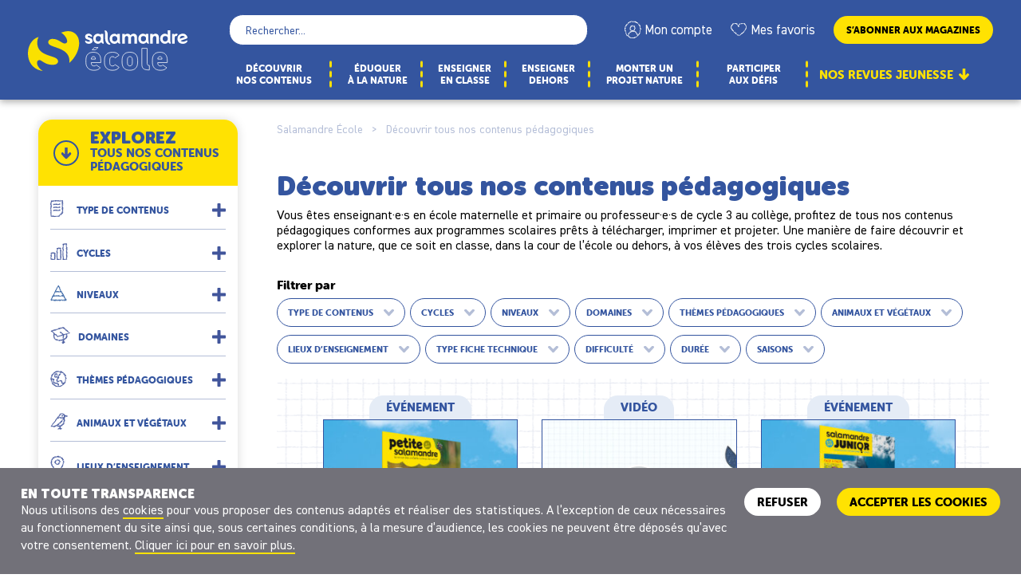

--- FILE ---
content_type: text/html; charset=UTF-8
request_url: https://ecole.salamandre.org/decouvrir-tous-nos-contenus-pedagogiques/8/?degre=CH_3H
body_size: 14555
content:
<!doctype html>
<html lang="fr-FR">
<head>
	<meta charset="UTF-8">
	<meta name="viewport" content="width=device-width, initial-scale=1">
	<link rel="profile" href="https://gmpg.org/xfn/11">
	<title>Découvrir tous nos contenus pédagogiques - École Salamandre</title>

	<link rel="stylesheet" href="https://ecole.salamandre.org/wp-content/themes/ecole/assets/css/librairies/lightbox.min.css?v=1" type="text/css" media="all" />
	<link rel="stylesheet" href="https://ecole.salamandre.org/wp-content/themes/ecole/assets/css/style.css" type="text/css" media="all" />
	<link rel="stylesheet" href="https://ecole.salamandre.org/wp-content/themes/ecole/assets/css/article.css" type="text/css" media="all" />
	<link rel="stylesheet" href="https://ecole.salamandre.org/wp-content/themes/ecole/assets/css/da-gallery.css" type="text/css" media="all" />
	<link rel="stylesheet" href="https://ecole.salamandre.org/wp-content/themes/ecole/assets/css/fontello-embedded.css" type="text/css" media="all" />
	<link rel="stylesheet" href="https://ecole.salamandre.org/wp-content/themes/ecole/assets/css/jquery.fancybox.min.css" type="text/css" media="all" />
	<link rel="stylesheet" href="https://ecole.salamandre.org/wp-content/themes/ecole/assets/css/salamandre-style.css" type="text/css" media="all" />
	<link rel="stylesheet" href="https://ecole.salamandre.org/wp-content/themes/ecole/assets/css/style-overload.css" type="text/css" media="all" />

    <link rel="canonical" href="https://ecole.salamandre.org/decouvrir-tous-nos-contenus-pedagogiques/8/?degre=CH_3H" />
    <link rel="prev" href="https://ecole.salamandre.org/decouvrir-tous-nos-contenus-pedagogiques/7/?degre=CH_3H" />
    <link rel="next" href="https://ecole.salamandre.org/decouvrir-tous-nos-contenus-pedagogiques/9/?degre=CH_3H" />

<!-- This site is optimized with the Yoast SEO plugin v12.4 - https://yoast.com/wordpress/plugins/seo/ -->
<meta name="description" content="Profitez de tous nos contenus pédagogiques à télécharger, imprimer et projeter pour faire découvrir et explorer la nature à vos élèves."/>
<meta name="robots" content="max-snippet:-1, max-image-preview:large, max-video-preview:-1"/>
<script type='application/ld+json' class='yoast-schema-graph yoast-schema-graph--main'>{"@context":"https://schema.org","@graph":[{"@type":"WebSite","@id":"https://ecole.salamandre.org/#website","url":"https://ecole.salamandre.org/","name":"\u00c9cole","potentialAction":{"@type":"SearchAction","target":"https://ecole.salamandre.org/?s={search_term_string}","query-input":"required name=search_term_string"}},{"@type":"WebPage","@id":"https://ecole.salamandre.org/decouvrir-tous-nos-contenus-pedagogiques/#webpage","url":"https://ecole.salamandre.org/decouvrir-tous-nos-contenus-pedagogiques/","inLanguage":"fr-FR","name":"D\u00e9couvrir tous nos contenus p\u00e9dagogiques - \u00c9cole Salamandre","isPartOf":{"@id":"https://ecole.salamandre.org/#website"},"datePublished":"2021-09-16T12:16:20+00:00","dateModified":"2023-04-12T06:40:57+00:00","description":"Profitez de tous nos contenus p\u00e9dagogiques \u00e0 t\u00e9l\u00e9charger, imprimer et projeter pour faire d\u00e9couvrir et explorer la nature \u00e0 vos \u00e9l\u00e8ves."}]}</script>
<!-- / Yoast SEO plugin. -->

<script type='text/javascript' src='https://ecole.salamandre.org/wp-content/themes/ecole/assets/js/jquery.min.js'></script>

<script type="text/javascript">(function(w,d,s,l,i){w[l]=w[l]||[];w[l].push({'gtm.start':
new Date().getTime(),event:'gtm.js'});var f=d.getElementsByTagName(s)[0],
j=d.createElement(s),dl=l!='dataLayer'?'&l='+l:'';j.async=true;j.src=
'https://www.googletagmanager.com/gtm.js?id='+i+dl;f.parentNode.insertBefore(j,f);
})(window,document,'script','dataLayer','GTM-WPGX43');</script>	
</head>

<body class="page-template page-template-page-list page-template-page-list-php page page-id-5107 paged-8 page-paged-8">
<div id="page" class="site">
	<a class="skip-link screen-reader-text" href="#primary">Skip to content</a>

	<div class="nav-container bg-primary shadow">
		<header class="site-header">
			<div class="header__left">
					
				<div class="header__mobile--left">
					<div id="hamburger">
						<span></span>
						<p>Menu</p>
					</div>
					<div class="account">
						<a href="https://ecole.salamandre.org/connexion/">
							Mon compte						</a>
					</div>
				</div>
				<div class="site-branding">
					<p class="site-title">
						<a href="https://ecole.salamandre.org/" rel="home">
							<span class="screen-reader-text">École</span>
							<img src="https://ecole.salamandre.org/wp-content/themes/ecole/assets/svg/logo.svg" alt="Logo">
						</a>
					</p>
				</div>
				<div class="header__mobile--right">
					<a href="https://boutique.salamandre.org/nos-offres-d-abonnements.rub-2/?cle=8802-156&utm_source=ecole.salamandre.org&utm_medium=autre&utm_content=mea_droite&utm_campaign=backlinks" class="btn btn-primary" target="_blank">S’abonner<br>aux magazines</a>				</div>
				<div class="form-search-mobile">
					<form role="search" method="get" class="searchform" action="https://ecole.salamandre.org/recherche/">
						<div>
							<label class="screen-reader-text" for="s">Rechercher&nbsp;:</label>
							<input type="text" value="" name="q" placeholder="Rechercher...">
							<input type="submit" id="searchsubmit" value="Rechercher">
						</div>
					</form>
				</div>

			</div>
			<div class="header__right">
				<div class="hub-exploration-mobile">
					<div class="hub-exploration shadow">
  <div class="hub-exploration-top">
    <div class="content">
      <span class="icon-exploration"></span>
      <div class="middle">
        <p class="c-blue text-uppercase f-tertiary">
          <strong>
            Explorez
          </strong>
          tous nos contenus
          pédagogiques
        </p>
      </div>
    </div>
  </div>
  
  <div class="hub-exploration-middle">

    
        <div class="hub-exploration-item">
          <a class="hub-exploration-item-top collapsed" data-toggle="collapse" href="#collapsetype" role="button" aria-expanded="false" aria-controls="collapsetype">
            <span class="hub-exploration-item-image">
              <img src="https://ecole.salamandre.org/wp-content/themes/ecole/assets/png/revue.png" alt="">
            </span>
            <span class="hub-exploration-item-title c-blue f-tertiary text-uppercase">Type de contenus</span>
          </a>
          <div class="hub-exploration-item-content collapse" id="collapsetype"><ul class="block-level">
<li class="block-level-items"><a href="https://ecole.salamandre.org/eduquer-a-la-nature/">Article éducation</a></li>
<li class="block-level-items"><a href="https://ecole.salamandre.org/enseigner-en-classe/">Fiche pédagogique</a></li>
<li class="block-level-items"><a href="https://ecole.salamandre.org/enseigner-en-classe/">Débat en classe</a></li>
<li class="block-level-items"><a href="https://ecole.salamandre.org/enseigner-dehors/">Activité plein air</a></li>
<li class="block-level-items"><a href="https://ecole.salamandre.org/les-abris-monter-un-projet-nature-a-lecole/monter-un-projet-nature-a-lecole/">Kit nature</a></li>
<li class="block-level-items"><a href="https://ecole.salamandre.org/decouvrir-tous-nos-contenus-pedagogiques/?type=infographie">Poster infographique</a></li>
<li class="block-level-items"><a href="https://ecole.salamandre.org/decouvrir-tous-nos-contenus-pedagogiques/?type=video">Vidéo</a></li>
<li class="block-level-items"><a href="https://ecole.salamandre.org/decouvrir-tous-nos-contenus-pedagogiques/?type=podcast">Podcast</a></li>
<li class="block-level-items"><a href="https://ecole.salamandre.org/decouvrir-tous-nos-contenus-pedagogiques/?type=evenement">Événement</a></li>
            </ul>
          </div>
        </div>
        <div class="hub-exploration-item">
          <a class="hub-exploration-item-top collapsed" data-toggle="collapse" href="#collapsecycle_fr" role="button" aria-expanded="false" aria-controls="collapsecycle_fr">
            <span class="hub-exploration-item-image">
              <img src="https://ecole.salamandre.org/wp-content/themes/ecole/assets/png/cycles.png" alt="">
            </span>
            <span class="hub-exploration-item-title c-blue f-tertiary text-uppercase">Cycles</span>
          </a>
          <div class="hub-exploration-item-content collapse" id="collapsecycle_fr"><ul class="block-level">
<li class="block-level-items"><a href="https://ecole.salamandre.org/decouvrir-tous-nos-contenus-pedagogiques/?cycle_fr=cycle1">Cycle 1</a></li>
<li class="block-level-items"><a href="https://ecole.salamandre.org/decouvrir-tous-nos-contenus-pedagogiques/?cycle_fr=cycle2">Cycle 2</a></li>
<li class="block-level-items"><a href="https://ecole.salamandre.org/decouvrir-tous-nos-contenus-pedagogiques/?cycle_fr=cycle3">Cycle 3</a></li>
            </ul>
          </div>
        </div>
        <div class="hub-exploration-item">
          <a class="hub-exploration-item-top collapsed" data-toggle="collapse" href="#collapsedegre" role="button" aria-expanded="false" aria-controls="collapsedegre">
            <span class="hub-exploration-item-image">
              <img src="https://ecole.salamandre.org/wp-content/themes/ecole/assets/png/niveaux.png" alt="">
            </span>
            <span class="hub-exploration-item-title c-blue f-tertiary text-uppercase">Niveaux</span>
          </a>
          <div class="hub-exploration-item-content collapse" id="collapsedegre"><ul class="block-level">
<li class="block-level-items"><a href="https://ecole.salamandre.org/decouvrir-tous-nos-contenus-pedagogiques/?degre=FR_MS">MS</a></li>
<li class="block-level-items"><a href="https://ecole.salamandre.org/decouvrir-tous-nos-contenus-pedagogiques/?degre=FR_GS">GS</a></li>
<li class="block-level-items"><a href="https://ecole.salamandre.org/decouvrir-tous-nos-contenus-pedagogiques/?degre=FR_CP">CP</a></li>
<li class="block-level-items"><a href="https://ecole.salamandre.org/decouvrir-tous-nos-contenus-pedagogiques/?degre=FR_CE1">CE1</a></li>
<li class="block-level-items"><a href="https://ecole.salamandre.org/decouvrir-tous-nos-contenus-pedagogiques/?degre=FR_CE2">CE2</a></li>
<li class="block-level-items"><a href="https://ecole.salamandre.org/decouvrir-tous-nos-contenus-pedagogiques/?degre=FR_CM1">CM1</a></li>
<li class="block-level-items"><a href="https://ecole.salamandre.org/decouvrir-tous-nos-contenus-pedagogiques/?degre=FR_CM2">CM2</a></li>
<li class="block-level-items"><a href="https://ecole.salamandre.org/decouvrir-tous-nos-contenus-pedagogiques/?degre=FR_6e">6ᵉ</a></li>
            </ul>
          </div>
        </div>
        <div class="hub-exploration-item domaines">
          <a class="hub-exploration-item-top collapsed">
            <span class="hub-exploration-item-image">
              <img src="https://ecole.salamandre.org/wp-content/themes/ecole/assets/png/domaines.png" alt="">
            </span>
            <span class="hub-exploration-item-title c-blue f-tertiary text-uppercase">Domaines</span>
          </a>
          <div class="hub-exploration-item-content">
            <div class="domain-hub">
              <div class="domain-hub-item">
                <div class="domaine-hub-top">
                  <div class="block-image">
                    <img src="https://ecole.salamandre.org/wp-content/themes/ecole/assets/png/icon-langue.png" alt="">
                  </div>
                  <a href="https://ecole.salamandre.org/decouvrir-tous-nos-contenus-pedagogiques/?domaine_fr=francais" class="block-name">FRANçAIS</a>
                </div>
                <ul>
                  <li><a href="https://ecole.salamandre.org/decouvrir-tous-nos-contenus-pedagogiques/?sousdomaine_fr=oral">Oral</a></li><li><a href="https://ecole.salamandre.org/decouvrir-tous-nos-contenus-pedagogiques/?sousdomaine_fr=ecriture">Écriture</a></li><li><a href="https://ecole.salamandre.org/decouvrir-tous-nos-contenus-pedagogiques/?sousdomaine_fr=lecture">Lecture</a></li>
                </ul>
              </div>
              <div class="domain-hub-item">
                <div class="domaine-hub-top">
                  <div class="block-image">
                    <img src="https://ecole.salamandre.org/wp-content/themes/ecole/assets/png/icon-maths.png" alt="">
                  </div>
                  <a href="https://ecole.salamandre.org/decouvrir-tous-nos-contenus-pedagogiques/?domaine_fr=mathematiques" class="block-name">MATHéMATIQUES</a>
                </div>
                <ul>
                  <li><a href="https://ecole.salamandre.org/decouvrir-tous-nos-contenus-pedagogiques/?sousdomaine_fr=nombres-calculs">Nombres et calculs</a></li><li><a href="https://ecole.salamandre.org/decouvrir-tous-nos-contenus-pedagogiques/?sousdomaine_fr=grandeurs-mesures">Grandeurs et mesures</a></li><li><a href="https://ecole.salamandre.org/decouvrir-tous-nos-contenus-pedagogiques/?sousdomaine_fr=espace-geometrie">Espace et géométrie</a></li>
                </ul>
              </div>
              <div class="domain-hub-item">
                <div class="domaine-hub-top">
                  <div class="block-image">
                    <img src="https://ecole.salamandre.org/wp-content/themes/ecole/assets/png/icon-science.png" alt="">
                  </div>
                  <a href="https://ecole.salamandre.org/decouvrir-tous-nos-contenus-pedagogiques/?domaine_fr=sciences" class="block-name">SCIENCES</a>
                </div>
                <ul>
                  <li><a href="https://ecole.salamandre.org/decouvrir-tous-nos-contenus-pedagogiques/?sousdomaine_fr=explorer-monde">Explorer le monde</a></li><li><a href="https://ecole.salamandre.org/decouvrir-tous-nos-contenus-pedagogiques/?sousdomaine_fr=questionner-monde">Questionner le monde</a></li><li><a href="https://ecole.salamandre.org/decouvrir-tous-nos-contenus-pedagogiques/?sousdomaine_fr=technologie">Technologie</a></li><li><a href="https://ecole.salamandre.org/decouvrir-tous-nos-contenus-pedagogiques/?sousdomaine_fr=svt">Sciences et vie de la Terre</a></li>
                </ul>
              </div>
              <div class="domain-hub-item">
                <div class="domaine-hub-top">
                  <div class="block-image">
                    <img src="https://ecole.salamandre.org/wp-content/themes/ecole/assets/png/histoire.png" alt="">
                  </div>
                  <a href="https://ecole.salamandre.org/decouvrir-tous-nos-contenus-pedagogiques/?domaine_fr=histoire-geographie" class="block-name">HISTOIRE ET GéOGRAPHIE</a>
                </div>
                <ul>
                  <li><a href="https://ecole.salamandre.org/decouvrir-tous-nos-contenus-pedagogiques/?sousdomaine_fr=explorer-monde-ch">Explorer le monde</a></li><li><a href="https://ecole.salamandre.org/decouvrir-tous-nos-contenus-pedagogiques/?sousdomaine_fr=questionner-monde-ch">Questionner le monde</a></li><li><a href="https://ecole.salamandre.org/decouvrir-tous-nos-contenus-pedagogiques/?sousdomaine_fr=histoire">Histoire</a></li><li><a href="https://ecole.salamandre.org/decouvrir-tous-nos-contenus-pedagogiques/?sousdomaine_fr=geographie">Géographie</a></li>
                </ul>
              </div>
              <div class="domain-hub-item">
                <div class="domaine-hub-top">
                  <div class="block-image">
                    <img src="https://ecole.salamandre.org/wp-content/themes/ecole/assets/png/icon-art.png" alt="">
                  </div>
                  <a href="https://ecole.salamandre.org/decouvrir-tous-nos-contenus-pedagogiques/?domaine_fr=arts" class="block-name">ARTS</a>
                </div>
                <ul>
                  <li><a href="https://ecole.salamandre.org/decouvrir-tous-nos-contenus-pedagogiques/?sousdomaine_fr=activites-artistiques">Activités artistiques</a></li><li><a href="https://ecole.salamandre.org/decouvrir-tous-nos-contenus-pedagogiques/?sousdomaine_fr=arts-plastiques">Arts plastiques</a></li><li><a href="https://ecole.salamandre.org/decouvrir-tous-nos-contenus-pedagogiques/?sousdomaine_fr=musique">Musique</a></li>
                </ul>
              </div>
              <div class="domain-hub-item">
                <div class="domaine-hub-top">
                  <div class="block-image">
                    <img src="https://ecole.salamandre.org/wp-content/themes/ecole/assets/png/icon-media.png" alt="">
                  </div>
                  <a href="https://ecole.salamandre.org/decouvrir-tous-nos-contenus-pedagogiques/?domaine_fr=education-aux-medias" class="block-name">ÉDUCATION AUX MéDIAS</a>
                </div>
                <ul>
                  <li><a href="https://ecole.salamandre.org/decouvrir-tous-nos-contenus-pedagogiques/?sousdomaine_fr=medias">Médias</a></li><li><a href="https://ecole.salamandre.org/decouvrir-tous-nos-contenus-pedagogiques/?sousdomaine_fr=informatique">Informatique</a></li>
                </ul>
              </div>
              <div class="domain-hub-item">
                <div class="domaine-hub-top">
                  <div class="block-image">
                    <img src="https://ecole.salamandre.org/wp-content/themes/ecole/assets/png/icon-sport.png" alt="">
                  </div>
                  <a href="https://ecole.salamandre.org/decouvrir-tous-nos-contenus-pedagogiques/?domaine_fr=sport" class="block-name">SPORT</a>
                </div>
                <ul>
                  <li><a href="https://ecole.salamandre.org/decouvrir-tous-nos-contenus-pedagogiques/?sousdomaine_fr=activite-physique">Activité physique</a></li><li><a href="https://ecole.salamandre.org/decouvrir-tous-nos-contenus-pedagogiques/?sousdomaine_fr=eps">Éducation physique et sportive</a></li>
                </ul>
              </div>
            </div>
          </div>
        </div>
        <div class="hub-exploration-item">
          <a class="hub-exploration-item-top collapsed" data-toggle="collapse" href="#collapsetheme_pedagogique" role="button" aria-expanded="false" aria-controls="collapsetheme_pedagogique">
            <span class="hub-exploration-item-image">
              <img src="https://ecole.salamandre.org/wp-content/themes/ecole/assets/png/theme.png" alt="">
            </span>
            <span class="hub-exploration-item-title c-blue f-tertiary text-uppercase">Thèmes pédagogiques</span>
          </a>
          <div class="hub-exploration-item-content collapse" id="collapsetheme_pedagogique"><ul class="block-level">
<li class="block-level-items"><a href="https://ecole.salamandre.org/decouvrir-tous-nos-contenus-pedagogiques/?theme_pedagogique=ecologie">Écologie</a></li>
<li class="block-level-items"><a href="https://ecole.salamandre.org/decouvrir-tous-nos-contenus-pedagogiques/?theme_pedagogique=cooperation">Coopération</a></li>
<li class="block-level-items"><a href="https://ecole.salamandre.org/decouvrir-tous-nos-contenus-pedagogiques/?theme_pedagogique=accepter_differences">Accepter les différences</a></li>
            </ul>
          </div>
        </div>
        <div class="hub-exploration-item">
          <a class="hub-exploration-item-top collapsed" data-toggle="collapse" href="#collapsetag_famille" role="button" aria-expanded="false" aria-controls="collapsetag_famille">
            <span class="hub-exploration-item-image">
              <img src="https://ecole.salamandre.org/wp-content/themes/ecole/assets/png/animaux.png" alt="">
            </span>
            <span class="hub-exploration-item-title c-blue f-tertiary text-uppercase">Animaux et végétaux</span>
          </a>
          <div class="hub-exploration-item-content collapse" id="collapsetag_famille"><ul class="block-level">
<li class="block-level-items"><a href="https://ecole.salamandre.org/decouvrir-tous-nos-contenus-pedagogiques/?tag_famille=mammifere">Mammifère</a></li>
<li class="block-level-items"><a href="https://ecole.salamandre.org/decouvrir-tous-nos-contenus-pedagogiques/?tag_famille=oiseau">Oiseau</a></li>
<li class="block-level-items"><a href="https://ecole.salamandre.org/decouvrir-tous-nos-contenus-pedagogiques/?tag_famille=reptile">Reptile</a></li>
<li class="block-level-items"><a href="https://ecole.salamandre.org/decouvrir-tous-nos-contenus-pedagogiques/?tag_famille=amphibien">Amphibien</a></li>
<li class="block-level-items"><a href="https://ecole.salamandre.org/decouvrir-tous-nos-contenus-pedagogiques/?tag_famille=poisson">Poisson</a></li>
<li class="block-level-items"><a href="https://ecole.salamandre.org/decouvrir-tous-nos-contenus-pedagogiques/?tag_famille=insecte">Insecte</a></li>
<li class="block-level-items"><a href="https://ecole.salamandre.org/decouvrir-tous-nos-contenus-pedagogiques/?tag_famille=autre_animal">Autres animaux</a></li>
<li class="block-level-items"><a href="https://ecole.salamandre.org/decouvrir-tous-nos-contenus-pedagogiques/?tag_famille=arbre">Arbre</a></li>
<li class="block-level-items"><a href="https://ecole.salamandre.org/decouvrir-tous-nos-contenus-pedagogiques/?tag_famille=plante">Plante</a></li>
<li class="block-level-items"><a href="https://ecole.salamandre.org/decouvrir-tous-nos-contenus-pedagogiques/?tag_famille=autre_vegetal">Autres végétaux</a></li>
            </ul>
          </div>
        </div>
        <div class="hub-exploration-item">
          <a class="hub-exploration-item-top collapsed" data-toggle="collapse" href="#collapselieu" role="button" aria-expanded="false" aria-controls="collapselieu">
            <span class="hub-exploration-item-image">
              <img src="https://ecole.salamandre.org/wp-content/themes/ecole/assets/png/milieux.png" alt="">
            </span>
            <span class="hub-exploration-item-title c-blue f-tertiary text-uppercase">Lieux d’enseignement</span>
          </a>
          <div class="hub-exploration-item-content collapse" id="collapselieu"><ul class="block-level">
<li class="block-level-items"><a href="https://ecole.salamandre.org/decouvrir-tous-nos-contenus-pedagogiques/?lieu=classe">En classe</a></li>
<li class="block-level-items"><a href="https://ecole.salamandre.org/decouvrir-tous-nos-contenus-pedagogiques/?lieu=ecole">Cour d’école</a></li>
<li class="block-level-items"><a href="https://ecole.salamandre.org/decouvrir-tous-nos-contenus-pedagogiques/?lieu=nature">Nature</a></li>
            </ul>
          </div>
        </div>
        <div class="hub-exploration-item">
          <a class="hub-exploration-item-top collapsed" data-toggle="collapse" href="#collapseduree_totale" role="button" aria-expanded="false" aria-controls="collapseduree_totale">
            <span class="hub-exploration-item-image">
              <img src="https://ecole.salamandre.org/wp-content/themes/ecole/assets/png/duree.png" alt="">
            </span>
            <span class="hub-exploration-item-title c-blue f-tertiary text-uppercase">Durée</span>
          </a>
          <div class="hub-exploration-item-content collapse" id="collapseduree_totale"><ul class="block-level">
<li class="block-level-items"><a href="https://ecole.salamandre.org/decouvrir-tous-nos-contenus-pedagogiques/?duree_totale=30">30 min</a></li>
<li class="block-level-items"><a href="https://ecole.salamandre.org/decouvrir-tous-nos-contenus-pedagogiques/?duree_totale=45">45 min</a></li>
<li class="block-level-items"><a href="https://ecole.salamandre.org/decouvrir-tous-nos-contenus-pedagogiques/?duree_totale=60">1h</a></li>
<li class="block-level-items"><a href="https://ecole.salamandre.org/decouvrir-tous-nos-contenus-pedagogiques/?duree_totale=90">1h30</a></li>
<li class="block-level-items"><a href="https://ecole.salamandre.org/decouvrir-tous-nos-contenus-pedagogiques/?duree_totale=120">2h</a></li>
<li class="block-level-items"><a href="https://ecole.salamandre.org/decouvrir-tous-nos-contenus-pedagogiques/?duree_totale=120+">>2h</a></li>
            </ul>
          </div>
        </div>
        <div class="hub-exploration-item">
          <a class="hub-exploration-item-top collapsed" data-toggle="collapse" href="#collapsesaison" role="button" aria-expanded="false" aria-controls="collapsesaison">
            <span class="hub-exploration-item-image">
              <img src="https://ecole.salamandre.org/wp-content/themes/ecole/assets/png/saisons.png" alt="">
            </span>
            <span class="hub-exploration-item-title c-blue f-tertiary text-uppercase">Saisons</span>
          </a>
          <div class="hub-exploration-item-content collapse" id="collapsesaison"><ul class="block-level">
<li class="block-level-items"><a href="https://ecole.salamandre.org/decouvrir-tous-nos-contenus-pedagogiques/?saison=printemps">Printemps</a></li>
<li class="block-level-items"><a href="https://ecole.salamandre.org/decouvrir-tous-nos-contenus-pedagogiques/?saison=ete">Été</a></li>
<li class="block-level-items"><a href="https://ecole.salamandre.org/decouvrir-tous-nos-contenus-pedagogiques/?saison=automne">Automne</a></li>
<li class="block-level-items"><a href="https://ecole.salamandre.org/decouvrir-tous-nos-contenus-pedagogiques/?saison=hiver">Hiver</a></li>
            </ul>
          </div>
        </div>    

    <div class="hub-exploration-item search">
      <a class="hub-exploration-item-top collapsed" href="#">
        <img src="https://ecole.salamandre.org/wp-content/themes/ecole/assets/png/revue.png">
        <form class="form-revue" method="get" action="https://ecole.salamandre.org/decouvrir-tous-nos-contenus-pedagogiques/">
          <input type="search" name="revue" placeholder="N° de revue"><span></span>
        </form>
      </a>
    </div>
    <div class="hub-exploration-item submit">
      <a href="https://ecole.salamandre.org/decouvrir-tous-nos-contenus-pedagogiques/" class="btn btn-primary">Je ne sais pas, <br> je veux tout voir</a>
    </div>
  </div>
</div>
<div class="hub-exploration shadow">
  <div class="block-listing-magazine block-listing-magazine-home only-desktop">
		<div class="title-center seo-content seo-top">
			<h2 class="title-h2 f-tertiary">Découvrez nos revues jeunesse et nos fiches pédagogiques !</h2>
		</div>
		<div class="block__items">					
			
	<article class="block-item item-magazine col-md-12 large style-column">
		<div class="content">
			<div class="left">
				<time class="magazine-info-date d-sm-none d-block">Octobre - Novembre 2025</time>
				<div class="block-image">
						<img src="https://master.salamandre.org/media/22509/PSA62_Couv-ABO_600px-350x400.jpg" alt="Couverture du magazine jeunesse">
				</div>
			</div>
			<div class="right d-flex flex-column align-items-center ">
				<p class="magazine-info">
					<time class="magazine-info-date">Octobre - Novembre 2025</time>
					<span class="magazine-info-number">La Petite Salamandre n°62</span>
				</p>
				<p class="magazine-title">
					
				</p>
				<a href="https://ecole.salamandre.org/decouvrir-tous-nos-contenus-pedagogiques/?type=fiche_pedagogique&revue=62" class="btn btn-primary ">
					<span class="d-block d-md-none d-lg-block">VOIR LES FICHES PÉDAGOGIQUES</span>
					<span class="d-none d-md-block d-lg-none">VOIR LES FICHES</span>
				</a>
				<a href="https://ecole.salamandre.org/visionneuse/petite_salamandre/" class="btn btn-border d-none d-sm-inline-block">
					Feuilleter ce numéro
				</a>
			</div>
		</div>
	</article>
	<article class="block-item item-magazine col-md-12 large style-column">
		<div class="content">
			<div class="left">
				<time class="magazine-info-date d-sm-none d-block">Octobre - Novembre 2025</time>
				<div class="block-image">
						<img src="https://master.salamandre.org/media/22509/SAJ162_Couv_ABO_600-350x467.jpg" alt="Couverture du magazine jeunesse">
				</div>
			</div>
			<div class="right d-flex flex-column align-items-center ">
				<p class="magazine-info">
					<time class="magazine-info-date">Octobre - Novembre 2025</time>
					<span class="magazine-info-number">La Salamandre Junior n°162</span>
				</p>
				<p class="magazine-title">
					 la quête du trône
				</p>
				<a href="https://ecole.salamandre.org/decouvrir-tous-nos-contenus-pedagogiques/?type=fiche_pedagogique&revue=162" class="btn btn-primary ">
					<span class="d-block d-md-none d-lg-block">VOIR LES FICHES PÉDAGOGIQUES</span>
					<span class="d-none d-md-block d-lg-none">VOIR LES FICHES</span>
				</a>
				<a href="https://ecole.salamandre.org/visionneuse/salamandre_junior/" class="btn btn-border d-none d-sm-inline-block">
					Feuilleter ce numéro
				</a>
			</div>
		</div>
	</article>		</div>
	</div>
</div>

  				</div>

				<div class="header__right--content">
					<form role="search" method="get" class="searchform" action="https://ecole.salamandre.org/recherche/">
						<div>
							<label class="screen-reader-text" for="s">Rechercher&nbsp;:</label>
							<input type="text" value="" name="q" placeholder="Rechercher...">
							<input type="submit" id="searchsubmit" value="Rechercher">
						</div>
					</form>
					<ul class="header__account fr">
						<li class="account"><a href="https://ecole.salamandre.org/connexion/">Mon compte</a></li><li class="favoris"><a href="https://ecole.salamandre.org/favoris/">Mes favoris</a></li><li class="abonne"><a class="btn btn-primary" href="https://boutique.salamandre.org/nos-offres-d-abonnements.rub-2/?cle=8802-156&utm_source=ecole.salamandre.org&utm_medium=autre&utm_content=mea_droite&utm_campaign=backlinks" target="_blank">S’abonner aux magazines</a></li>					</ul>
				</div>

				<div class="main-navigation-wrapper" id="main-navigation-wrapper">
					<nav id="nav" class="nav-primary">
						<ul id="main-menu" class="menu-items" itemscope="" itemtype="http://www.schema.org/SiteNavigationElement">
							<li><a href="https://ecole.salamandre.org/decouvrir-tous-nos-contenus-pedagogiques/" class="nav-link"><span itemprop="name">Découvrir <br> nos contenus</span></a></li>
							<li><a href="https://ecole.salamandre.org/eduquer-a-la-nature/" class="nav-link"><span itemprop="name">Éduquer <br> à la nature</span></a></li>
							<li><a href="https://ecole.salamandre.org/enseigner-en-classe/" class="nav-link"><span itemprop="name">Enseigner <br> en classe</span></a></li>
							<li><a href="https://ecole.salamandre.org/enseigner-dehors/" class="nav-link"><span itemprop="name">Enseigner <br> dehors</span></a></li>
							<li class="menu-item menu-item-type-custom  nav-item menu-item-has-children dropdown">
								<a href="#" class="nav-link"><span itemprop="name">Monter un <br>projet nature</span></a>
								<div class="content-menu">
									<div class="block-submenu">
										<span class="title">Nos kits nature à l'école</span>
										<ul class="sub-menu">
											<li><a href="https://ecole.salamandre.org/monter-un-projet-nature-a-lecole-kit-de-demarrage/" class="dropdown-item"><span itemprop="name">Kit de démarrage</span></a></li>
<li><a href="https://ecole.salamandre.org/monter-un-projet-nature-jardin-pedagogique/" class="dropdown-item"><span itemprop="name">Le jardin pédagogique</span></a></li>
<li><a href="https://ecole.salamandre.org/monter-un-projet-nature-a-lecole-composteur/" class="dropdown-item"><span itemprop="name">Le compost</span></a></li>
<li><a href="https://ecole.salamandre.org/monter-un-projet-nature-a-lecole-les-arbres/" class="dropdown-item"><span itemprop="name">Les arbres</span></a></li>
<li><a href="https://ecole.salamandre.org/monter-un-projet-nature-a-lecole-la-haie/" class="dropdown-item"><span itemprop="name">La haie</span></a></li>
<li><a href="https://ecole.salamandre.org/les-abris-monter-un-projet-nature-a-lecole/" class="dropdown-item"><span itemprop="name">Les abris</span></a></li>
<li><a href="https://ecole.salamandre.org/les-nichoirs-monter-un-projet-nature-a-lecole/" class="dropdown-item"><span itemprop="name">Les nichoirs</span></a></li>
<li><a href="https://ecole.salamandre.org/la-prairie-monter-un-projet-nature-a-lecole/" class="dropdown-item"><span itemprop="name">La prairie fleurie</span></a></li>
<li><a href="https://ecole.salamandre.org/lhotel-a-insectes-monter-un-projet-nature-a-lecole/" class="dropdown-item"><span itemprop="name">L’hôtel à insectes</span></a></li>
<li><a href="https://ecole.salamandre.org/la-mare-monter-un-projet-nature-a-lecole/" class="dropdown-item"><span itemprop="name">La mare</span></a></li>
<li><a href="https://ecole.salamandre.org/kit-medias-monter-un-projet-nature-a-lecole/" class="dropdown-item"><span itemprop="name">Kit Médias</span></a></li>
											<li><a href="https://ecole.salamandre.org/les-abris-monter-un-projet-nature-a-lecole/monter-un-projet-nature-a-lecole/" class="dropdown-item"><span itemprop="name"><u>Voir tous les kits</u></span></a></li>
										</ul>
										<!--
										<ul class="sub-menu mt-3">
											<li><a href="https://ecole.salamandre.org/les-abris-monter-un-projet-nature-a-lecole/monter-un-projet-nature-a-lecole/" class="dropdown-item"><span itemprop="name"><u>Voir tous les kits</u></span></a></li>
										</ul>
										-->
									</div>
									<div class="hub-submenu">
										<a class="content" href="https://ecole.salamandre.org/comment-realiser-des-projets-nature-a-lecole/" style="background-color:#fff">
											<p>Tout pour réussir <strong>Vos projets nature</strong></p>
											<img src="https://ecole.salamandre.org/wp-content/themes/ecole/assets/png/image-menu-kit.png">
										</a>
									</div>
								</div>
							</li>
							<li class="menu-item menu-item-type-custom menu-item-object-custom menu-item-50 nav-item menu-item-has-children dropdown">
								<a href="#" class="nav-link"><span itemprop="name">Participer <br> aux défis</span></a>
								<div class="content-menu">
									<div class="block-submenu">
										<span class="title">Les défis nature</span>
										<ul class="sub-menu" aria-labelledby="menu-item-dropdown-49">
											<li><a href="https://ecole.salamandre.org/defis-salamandre-junior/" class="dropdown-item"><span itemprop="name">Nos défis Salamandre Junior</span></a></li>
											<li><a	href="https://ecole.salamandre.org/defis-petite-salamandre/" class="dropdown-item"><span itemprop="name">Nos défis Petite Salamandre</span></a></li>
										</ul>
									</div>
								</div>
							</li>
							<li class="item-yellow menu-item menu-item-type-custom menu-item-object-custom menu-item-51 nav-item menu-item-has-children dropdown">
								<a href="#" class="nav-link"><span itemprop="name">Nos revues jeunesse</span></a>
								<div class="content-menu revue-submenu ">
							   <div class="block-submenu">
										<ul class="sub-menu d-md-flex flex-md-row align-items-md-end">
											<li>
												<article class="item-ressource d-md-flex flex-md-row align-items-end">
													<div class="block-visual">
														<span class="pastille">
															<img src="https://ecole.salamandre.org/wp-content/themes/ecole/assets/png/pastille-petite@2x.png" srcset="https://ecole.salamandre.org/wp-content/themes/ecole/assets/png/pastille-petite@2x.png 2x, https://ecole.salamandre.org/wp-content/themes/ecole/assets/png/pastille-petite.png 1x"/>
														</span>
														<a href="https://ecole.salamandre.org/petite-salamandre/">
														<img class="img-product" src="https://master.salamandre.org/media/22509/PSA62_Couv-ABO_600px-350x400.jpg">
														</a>
													</div>
													<div class="block-links d-md-flex flex-md-column">
														<a href="https://ecole.salamandre.org/petite-salamandre/" class="dropdown-item">Découvrir le magazine</a>
														<a href="https://www.salamandre.org/visionneuse/petite_salamandre/" target="_blank" class="dropdown-item">Feuilleter</a>
														<a href="https://ecole.salamandre.org/tous-nos-magazines-petite-salamandre/" class="dropdown-item">Voir tous les numéros</a>
														<a href="https://ecole.salamandre.org/defis-petite-salamandre/" class="dropdown-item">Défis nature</a>
														<a href="https://boutique.salamandre.org/abonnement-petite-salamandre-4-7-anspdt-866.pdt-866/?cle=7801-225&utm_source=salamandre.net&utm_medium=autre&utm_content=bloc_produit&utm_campaign=backlinks" class="btn btn-primary" target="_blank">S'abonner</a>
													</div>
												</article>
											</li>
											<li>
												<article class="item-ressource d-md-flex flex-md-row align-items-end">
													<div class="block-visual">
														<span class="pastille">
															<img src="https://ecole.salamandre.org/wp-content/themes/ecole/assets/png/pastille-junior.png" srcset="https://ecole.salamandre.org/wp-content/themes/ecole/assets/png/pastille-junior@2x.png 2x, https://ecole.salamandre.org/wp-content/themes/ecole/assets/png/pastille-junior.png 1x"/>
														</span>
														<a href="https://ecole.salamandre.org/salamandre-junior/">
														<img class="img-product" src="https://master.salamandre.org/media/22509/SAJ162_Couv_ABO_600-350x467.jpg">
														</a>
													</div>
													<div class="block-links d-md-flex flex-md-column">
														<a href="https://ecole.salamandre.org/salamandre-junior/" class="dropdown-item">Découvrir le magazine</a>
														<a href="https://www.salamandre.org/visionneuse/salamandre_junior/" target="_blank"  class="dropdown-item">Feuilleter</a>
														<a href="https://ecole.salamandre.org/tous-nos-magazines-salamandre-junior/" class="dropdown-item">Voir tous les numéros</a>
														<a href="https://ecole.salamandre.org/defis-salamandre-junior/" class="dropdown-item">Défis nature</a>
														<a href="https://boutique.salamandre.org/abonnements-salamandre-junior.pdt-864/?cle=7801-225&utm_source=salamandre.net&utm_medium=autre&utm_content=bloc_produit&utm_campaign=backlinks" class="btn btn-primary" target="_blank">S'abonner</a>
													</div>
												</article>							  
											</li>
										</ul>
									</div> 
								</div>
							</li>
						</ul>
					</nav>
				</div>
				
				<!--div class="header__right-mobile">
					<ul>
						<li class="favoris"><a href="https://ecole.salamandre.org/favoris/">Mes favoris</a></li>
						<li class="contact"><a href="https://www.salamandre.org/contact/">Nous contacter</a></li>
					</ul>
				</div-->
			</div>
		</header>
	</div>
	<div class="overlay-menu"></div>

<main id="primary" class="page__listing">
	<div class="container">
		<div class="row">
			<div class="col-lg-3 pl-lg-0 trigger-reassurance-left">
				<div class="hub-exploration shadow">
  <div class="hub-exploration-top">
    <div class="content">
      <span class="icon-exploration"></span>
      <div class="middle">
        <p class="c-blue text-uppercase f-tertiary">
          <strong>
            Explorez
          </strong>
          tous nos contenus
          pédagogiques
        </p>
      </div>
    </div>
  </div>
  
  <div class="hub-exploration-middle">

    
        <div class="hub-exploration-item">
          <a class="hub-exploration-item-top collapsed" data-toggle="collapse" href="#collapsetype" role="button" aria-expanded="false" aria-controls="collapsetype">
            <span class="hub-exploration-item-image">
              <img src="https://ecole.salamandre.org/wp-content/themes/ecole/assets/png/revue.png" alt="">
            </span>
            <span class="hub-exploration-item-title c-blue f-tertiary text-uppercase">Type de contenus</span>
          </a>
          <div class="hub-exploration-item-content collapse" id="collapsetype"><ul class="block-level">
<li class="block-level-items"><a href="https://ecole.salamandre.org/eduquer-a-la-nature/">Article éducation</a></li>
<li class="block-level-items"><a href="https://ecole.salamandre.org/enseigner-en-classe/">Fiche pédagogique</a></li>
<li class="block-level-items"><a href="https://ecole.salamandre.org/enseigner-en-classe/">Débat en classe</a></li>
<li class="block-level-items"><a href="https://ecole.salamandre.org/enseigner-dehors/">Activité plein air</a></li>
<li class="block-level-items"><a href="https://ecole.salamandre.org/les-abris-monter-un-projet-nature-a-lecole/monter-un-projet-nature-a-lecole/">Kit nature</a></li>
<li class="block-level-items"><a href="https://ecole.salamandre.org/decouvrir-tous-nos-contenus-pedagogiques/?type=infographie">Poster infographique</a></li>
<li class="block-level-items"><a href="https://ecole.salamandre.org/decouvrir-tous-nos-contenus-pedagogiques/?type=video">Vidéo</a></li>
<li class="block-level-items"><a href="https://ecole.salamandre.org/decouvrir-tous-nos-contenus-pedagogiques/?type=podcast">Podcast</a></li>
<li class="block-level-items"><a href="https://ecole.salamandre.org/decouvrir-tous-nos-contenus-pedagogiques/?type=evenement">Événement</a></li>
            </ul>
          </div>
        </div>
        <div class="hub-exploration-item">
          <a class="hub-exploration-item-top collapsed" data-toggle="collapse" href="#collapsecycle_fr" role="button" aria-expanded="false" aria-controls="collapsecycle_fr">
            <span class="hub-exploration-item-image">
              <img src="https://ecole.salamandre.org/wp-content/themes/ecole/assets/png/cycles.png" alt="">
            </span>
            <span class="hub-exploration-item-title c-blue f-tertiary text-uppercase">Cycles</span>
          </a>
          <div class="hub-exploration-item-content collapse" id="collapsecycle_fr"><ul class="block-level">
<li class="block-level-items"><a href="https://ecole.salamandre.org/decouvrir-tous-nos-contenus-pedagogiques/?cycle_fr=cycle1">Cycle 1</a></li>
<li class="block-level-items"><a href="https://ecole.salamandre.org/decouvrir-tous-nos-contenus-pedagogiques/?cycle_fr=cycle2">Cycle 2</a></li>
<li class="block-level-items"><a href="https://ecole.salamandre.org/decouvrir-tous-nos-contenus-pedagogiques/?cycle_fr=cycle3">Cycle 3</a></li>
            </ul>
          </div>
        </div>
        <div class="hub-exploration-item">
          <a class="hub-exploration-item-top collapsed" data-toggle="collapse" href="#collapsedegre" role="button" aria-expanded="false" aria-controls="collapsedegre">
            <span class="hub-exploration-item-image">
              <img src="https://ecole.salamandre.org/wp-content/themes/ecole/assets/png/niveaux.png" alt="">
            </span>
            <span class="hub-exploration-item-title c-blue f-tertiary text-uppercase">Niveaux</span>
          </a>
          <div class="hub-exploration-item-content collapse" id="collapsedegre"><ul class="block-level">
<li class="block-level-items"><a href="https://ecole.salamandre.org/decouvrir-tous-nos-contenus-pedagogiques/?degre=FR_MS">MS</a></li>
<li class="block-level-items"><a href="https://ecole.salamandre.org/decouvrir-tous-nos-contenus-pedagogiques/?degre=FR_GS">GS</a></li>
<li class="block-level-items"><a href="https://ecole.salamandre.org/decouvrir-tous-nos-contenus-pedagogiques/?degre=FR_CP">CP</a></li>
<li class="block-level-items"><a href="https://ecole.salamandre.org/decouvrir-tous-nos-contenus-pedagogiques/?degre=FR_CE1">CE1</a></li>
<li class="block-level-items"><a href="https://ecole.salamandre.org/decouvrir-tous-nos-contenus-pedagogiques/?degre=FR_CE2">CE2</a></li>
<li class="block-level-items"><a href="https://ecole.salamandre.org/decouvrir-tous-nos-contenus-pedagogiques/?degre=FR_CM1">CM1</a></li>
<li class="block-level-items"><a href="https://ecole.salamandre.org/decouvrir-tous-nos-contenus-pedagogiques/?degre=FR_CM2">CM2</a></li>
<li class="block-level-items"><a href="https://ecole.salamandre.org/decouvrir-tous-nos-contenus-pedagogiques/?degre=FR_6e">6ᵉ</a></li>
            </ul>
          </div>
        </div>
        <div class="hub-exploration-item domaines">
          <a class="hub-exploration-item-top collapsed">
            <span class="hub-exploration-item-image">
              <img src="https://ecole.salamandre.org/wp-content/themes/ecole/assets/png/domaines.png" alt="">
            </span>
            <span class="hub-exploration-item-title c-blue f-tertiary text-uppercase">Domaines</span>
          </a>
          <div class="hub-exploration-item-content">
            <div class="domain-hub">
              <div class="domain-hub-item">
                <div class="domaine-hub-top">
                  <div class="block-image">
                    <img src="https://ecole.salamandre.org/wp-content/themes/ecole/assets/png/icon-langue.png" alt="">
                  </div>
                  <a href="https://ecole.salamandre.org/decouvrir-tous-nos-contenus-pedagogiques/?domaine_fr=francais" class="block-name">FRANçAIS</a>
                </div>
                <ul>
                  <li><a href="https://ecole.salamandre.org/decouvrir-tous-nos-contenus-pedagogiques/?sousdomaine_fr=oral">Oral</a></li><li><a href="https://ecole.salamandre.org/decouvrir-tous-nos-contenus-pedagogiques/?sousdomaine_fr=ecriture">Écriture</a></li><li><a href="https://ecole.salamandre.org/decouvrir-tous-nos-contenus-pedagogiques/?sousdomaine_fr=lecture">Lecture</a></li>
                </ul>
              </div>
              <div class="domain-hub-item">
                <div class="domaine-hub-top">
                  <div class="block-image">
                    <img src="https://ecole.salamandre.org/wp-content/themes/ecole/assets/png/icon-maths.png" alt="">
                  </div>
                  <a href="https://ecole.salamandre.org/decouvrir-tous-nos-contenus-pedagogiques/?domaine_fr=mathematiques" class="block-name">MATHéMATIQUES</a>
                </div>
                <ul>
                  <li><a href="https://ecole.salamandre.org/decouvrir-tous-nos-contenus-pedagogiques/?sousdomaine_fr=nombres-calculs">Nombres et calculs</a></li><li><a href="https://ecole.salamandre.org/decouvrir-tous-nos-contenus-pedagogiques/?sousdomaine_fr=grandeurs-mesures">Grandeurs et mesures</a></li><li><a href="https://ecole.salamandre.org/decouvrir-tous-nos-contenus-pedagogiques/?sousdomaine_fr=espace-geometrie">Espace et géométrie</a></li>
                </ul>
              </div>
              <div class="domain-hub-item">
                <div class="domaine-hub-top">
                  <div class="block-image">
                    <img src="https://ecole.salamandre.org/wp-content/themes/ecole/assets/png/icon-science.png" alt="">
                  </div>
                  <a href="https://ecole.salamandre.org/decouvrir-tous-nos-contenus-pedagogiques/?domaine_fr=sciences" class="block-name">SCIENCES</a>
                </div>
                <ul>
                  <li><a href="https://ecole.salamandre.org/decouvrir-tous-nos-contenus-pedagogiques/?sousdomaine_fr=explorer-monde">Explorer le monde</a></li><li><a href="https://ecole.salamandre.org/decouvrir-tous-nos-contenus-pedagogiques/?sousdomaine_fr=questionner-monde">Questionner le monde</a></li><li><a href="https://ecole.salamandre.org/decouvrir-tous-nos-contenus-pedagogiques/?sousdomaine_fr=technologie">Technologie</a></li><li><a href="https://ecole.salamandre.org/decouvrir-tous-nos-contenus-pedagogiques/?sousdomaine_fr=svt">Sciences et vie de la Terre</a></li>
                </ul>
              </div>
              <div class="domain-hub-item">
                <div class="domaine-hub-top">
                  <div class="block-image">
                    <img src="https://ecole.salamandre.org/wp-content/themes/ecole/assets/png/histoire.png" alt="">
                  </div>
                  <a href="https://ecole.salamandre.org/decouvrir-tous-nos-contenus-pedagogiques/?domaine_fr=histoire-geographie" class="block-name">HISTOIRE ET GéOGRAPHIE</a>
                </div>
                <ul>
                  <li><a href="https://ecole.salamandre.org/decouvrir-tous-nos-contenus-pedagogiques/?sousdomaine_fr=explorer-monde-ch">Explorer le monde</a></li><li><a href="https://ecole.salamandre.org/decouvrir-tous-nos-contenus-pedagogiques/?sousdomaine_fr=questionner-monde-ch">Questionner le monde</a></li><li><a href="https://ecole.salamandre.org/decouvrir-tous-nos-contenus-pedagogiques/?sousdomaine_fr=histoire">Histoire</a></li><li><a href="https://ecole.salamandre.org/decouvrir-tous-nos-contenus-pedagogiques/?sousdomaine_fr=geographie">Géographie</a></li>
                </ul>
              </div>
              <div class="domain-hub-item">
                <div class="domaine-hub-top">
                  <div class="block-image">
                    <img src="https://ecole.salamandre.org/wp-content/themes/ecole/assets/png/icon-art.png" alt="">
                  </div>
                  <a href="https://ecole.salamandre.org/decouvrir-tous-nos-contenus-pedagogiques/?domaine_fr=arts" class="block-name">ARTS</a>
                </div>
                <ul>
                  <li><a href="https://ecole.salamandre.org/decouvrir-tous-nos-contenus-pedagogiques/?sousdomaine_fr=activites-artistiques">Activités artistiques</a></li><li><a href="https://ecole.salamandre.org/decouvrir-tous-nos-contenus-pedagogiques/?sousdomaine_fr=arts-plastiques">Arts plastiques</a></li><li><a href="https://ecole.salamandre.org/decouvrir-tous-nos-contenus-pedagogiques/?sousdomaine_fr=musique">Musique</a></li>
                </ul>
              </div>
              <div class="domain-hub-item">
                <div class="domaine-hub-top">
                  <div class="block-image">
                    <img src="https://ecole.salamandre.org/wp-content/themes/ecole/assets/png/icon-media.png" alt="">
                  </div>
                  <a href="https://ecole.salamandre.org/decouvrir-tous-nos-contenus-pedagogiques/?domaine_fr=education-aux-medias" class="block-name">ÉDUCATION AUX MéDIAS</a>
                </div>
                <ul>
                  <li><a href="https://ecole.salamandre.org/decouvrir-tous-nos-contenus-pedagogiques/?sousdomaine_fr=medias">Médias</a></li><li><a href="https://ecole.salamandre.org/decouvrir-tous-nos-contenus-pedagogiques/?sousdomaine_fr=informatique">Informatique</a></li>
                </ul>
              </div>
              <div class="domain-hub-item">
                <div class="domaine-hub-top">
                  <div class="block-image">
                    <img src="https://ecole.salamandre.org/wp-content/themes/ecole/assets/png/icon-sport.png" alt="">
                  </div>
                  <a href="https://ecole.salamandre.org/decouvrir-tous-nos-contenus-pedagogiques/?domaine_fr=sport" class="block-name">SPORT</a>
                </div>
                <ul>
                  <li><a href="https://ecole.salamandre.org/decouvrir-tous-nos-contenus-pedagogiques/?sousdomaine_fr=activite-physique">Activité physique</a></li><li><a href="https://ecole.salamandre.org/decouvrir-tous-nos-contenus-pedagogiques/?sousdomaine_fr=eps">Éducation physique et sportive</a></li>
                </ul>
              </div>
            </div>
          </div>
        </div>
        <div class="hub-exploration-item">
          <a class="hub-exploration-item-top collapsed" data-toggle="collapse" href="#collapsetheme_pedagogique" role="button" aria-expanded="false" aria-controls="collapsetheme_pedagogique">
            <span class="hub-exploration-item-image">
              <img src="https://ecole.salamandre.org/wp-content/themes/ecole/assets/png/theme.png" alt="">
            </span>
            <span class="hub-exploration-item-title c-blue f-tertiary text-uppercase">Thèmes pédagogiques</span>
          </a>
          <div class="hub-exploration-item-content collapse" id="collapsetheme_pedagogique"><ul class="block-level">
<li class="block-level-items"><a href="https://ecole.salamandre.org/decouvrir-tous-nos-contenus-pedagogiques/?theme_pedagogique=ecologie">Écologie</a></li>
<li class="block-level-items"><a href="https://ecole.salamandre.org/decouvrir-tous-nos-contenus-pedagogiques/?theme_pedagogique=cooperation">Coopération</a></li>
<li class="block-level-items"><a href="https://ecole.salamandre.org/decouvrir-tous-nos-contenus-pedagogiques/?theme_pedagogique=accepter_differences">Accepter les différences</a></li>
            </ul>
          </div>
        </div>
        <div class="hub-exploration-item">
          <a class="hub-exploration-item-top collapsed" data-toggle="collapse" href="#collapsetag_famille" role="button" aria-expanded="false" aria-controls="collapsetag_famille">
            <span class="hub-exploration-item-image">
              <img src="https://ecole.salamandre.org/wp-content/themes/ecole/assets/png/animaux.png" alt="">
            </span>
            <span class="hub-exploration-item-title c-blue f-tertiary text-uppercase">Animaux et végétaux</span>
          </a>
          <div class="hub-exploration-item-content collapse" id="collapsetag_famille"><ul class="block-level">
<li class="block-level-items"><a href="https://ecole.salamandre.org/decouvrir-tous-nos-contenus-pedagogiques/?tag_famille=mammifere">Mammifère</a></li>
<li class="block-level-items"><a href="https://ecole.salamandre.org/decouvrir-tous-nos-contenus-pedagogiques/?tag_famille=oiseau">Oiseau</a></li>
<li class="block-level-items"><a href="https://ecole.salamandre.org/decouvrir-tous-nos-contenus-pedagogiques/?tag_famille=reptile">Reptile</a></li>
<li class="block-level-items"><a href="https://ecole.salamandre.org/decouvrir-tous-nos-contenus-pedagogiques/?tag_famille=amphibien">Amphibien</a></li>
<li class="block-level-items"><a href="https://ecole.salamandre.org/decouvrir-tous-nos-contenus-pedagogiques/?tag_famille=poisson">Poisson</a></li>
<li class="block-level-items"><a href="https://ecole.salamandre.org/decouvrir-tous-nos-contenus-pedagogiques/?tag_famille=insecte">Insecte</a></li>
<li class="block-level-items"><a href="https://ecole.salamandre.org/decouvrir-tous-nos-contenus-pedagogiques/?tag_famille=autre_animal">Autres animaux</a></li>
<li class="block-level-items"><a href="https://ecole.salamandre.org/decouvrir-tous-nos-contenus-pedagogiques/?tag_famille=arbre">Arbre</a></li>
<li class="block-level-items"><a href="https://ecole.salamandre.org/decouvrir-tous-nos-contenus-pedagogiques/?tag_famille=plante">Plante</a></li>
<li class="block-level-items"><a href="https://ecole.salamandre.org/decouvrir-tous-nos-contenus-pedagogiques/?tag_famille=autre_vegetal">Autres végétaux</a></li>
            </ul>
          </div>
        </div>
        <div class="hub-exploration-item">
          <a class="hub-exploration-item-top collapsed" data-toggle="collapse" href="#collapselieu" role="button" aria-expanded="false" aria-controls="collapselieu">
            <span class="hub-exploration-item-image">
              <img src="https://ecole.salamandre.org/wp-content/themes/ecole/assets/png/milieux.png" alt="">
            </span>
            <span class="hub-exploration-item-title c-blue f-tertiary text-uppercase">Lieux d’enseignement</span>
          </a>
          <div class="hub-exploration-item-content collapse" id="collapselieu"><ul class="block-level">
<li class="block-level-items"><a href="https://ecole.salamandre.org/decouvrir-tous-nos-contenus-pedagogiques/?lieu=classe">En classe</a></li>
<li class="block-level-items"><a href="https://ecole.salamandre.org/decouvrir-tous-nos-contenus-pedagogiques/?lieu=ecole">Cour d’école</a></li>
<li class="block-level-items"><a href="https://ecole.salamandre.org/decouvrir-tous-nos-contenus-pedagogiques/?lieu=nature">Nature</a></li>
            </ul>
          </div>
        </div>
        <div class="hub-exploration-item">
          <a class="hub-exploration-item-top collapsed" data-toggle="collapse" href="#collapseduree_totale" role="button" aria-expanded="false" aria-controls="collapseduree_totale">
            <span class="hub-exploration-item-image">
              <img src="https://ecole.salamandre.org/wp-content/themes/ecole/assets/png/duree.png" alt="">
            </span>
            <span class="hub-exploration-item-title c-blue f-tertiary text-uppercase">Durée</span>
          </a>
          <div class="hub-exploration-item-content collapse" id="collapseduree_totale"><ul class="block-level">
<li class="block-level-items"><a href="https://ecole.salamandre.org/decouvrir-tous-nos-contenus-pedagogiques/?duree_totale=30">30 min</a></li>
<li class="block-level-items"><a href="https://ecole.salamandre.org/decouvrir-tous-nos-contenus-pedagogiques/?duree_totale=45">45 min</a></li>
<li class="block-level-items"><a href="https://ecole.salamandre.org/decouvrir-tous-nos-contenus-pedagogiques/?duree_totale=60">1h</a></li>
<li class="block-level-items"><a href="https://ecole.salamandre.org/decouvrir-tous-nos-contenus-pedagogiques/?duree_totale=90">1h30</a></li>
<li class="block-level-items"><a href="https://ecole.salamandre.org/decouvrir-tous-nos-contenus-pedagogiques/?duree_totale=120">2h</a></li>
<li class="block-level-items"><a href="https://ecole.salamandre.org/decouvrir-tous-nos-contenus-pedagogiques/?duree_totale=120+">>2h</a></li>
            </ul>
          </div>
        </div>
        <div class="hub-exploration-item">
          <a class="hub-exploration-item-top collapsed" data-toggle="collapse" href="#collapsesaison" role="button" aria-expanded="false" aria-controls="collapsesaison">
            <span class="hub-exploration-item-image">
              <img src="https://ecole.salamandre.org/wp-content/themes/ecole/assets/png/saisons.png" alt="">
            </span>
            <span class="hub-exploration-item-title c-blue f-tertiary text-uppercase">Saisons</span>
          </a>
          <div class="hub-exploration-item-content collapse" id="collapsesaison"><ul class="block-level">
<li class="block-level-items"><a href="https://ecole.salamandre.org/decouvrir-tous-nos-contenus-pedagogiques/?saison=printemps">Printemps</a></li>
<li class="block-level-items"><a href="https://ecole.salamandre.org/decouvrir-tous-nos-contenus-pedagogiques/?saison=ete">Été</a></li>
<li class="block-level-items"><a href="https://ecole.salamandre.org/decouvrir-tous-nos-contenus-pedagogiques/?saison=automne">Automne</a></li>
<li class="block-level-items"><a href="https://ecole.salamandre.org/decouvrir-tous-nos-contenus-pedagogiques/?saison=hiver">Hiver</a></li>
            </ul>
          </div>
        </div>    

    <div class="hub-exploration-item search">
      <a class="hub-exploration-item-top collapsed" href="#">
        <img src="https://ecole.salamandre.org/wp-content/themes/ecole/assets/png/revue.png">
        <form class="form-revue" method="get" action="https://ecole.salamandre.org/decouvrir-tous-nos-contenus-pedagogiques/">
          <input type="search" name="revue" placeholder="N° de revue"><span></span>
        </form>
      </a>
    </div>
    <div class="hub-exploration-item submit">
      <a href="https://ecole.salamandre.org/decouvrir-tous-nos-contenus-pedagogiques/" class="btn btn-primary">Je ne sais pas, <br> je veux tout voir</a>
    </div>
  </div>
</div>
<div class="hub-exploration shadow">
  <div class="block-listing-magazine block-listing-magazine-home only-desktop">
		<div class="title-center seo-content seo-top">
			<h2 class="title-h2 f-tertiary">Découvrez nos revues jeunesse et nos fiches pédagogiques !</h2>
		</div>
		<div class="block__items">					
			
	<article class="block-item item-magazine col-md-12 large style-column">
		<div class="content">
			<div class="left">
				<time class="magazine-info-date d-sm-none d-block">Octobre - Novembre 2025</time>
				<div class="block-image">
						<img src="https://master.salamandre.org/media/22509/PSA62_Couv-ABO_600px-350x400.jpg" alt="Couverture du magazine jeunesse">
				</div>
			</div>
			<div class="right d-flex flex-column align-items-center ">
				<p class="magazine-info">
					<time class="magazine-info-date">Octobre - Novembre 2025</time>
					<span class="magazine-info-number">La Petite Salamandre n°62</span>
				</p>
				<p class="magazine-title">
					
				</p>
				<a href="https://ecole.salamandre.org/decouvrir-tous-nos-contenus-pedagogiques/?type=fiche_pedagogique&revue=62" class="btn btn-primary ">
					<span class="d-block d-md-none d-lg-block">VOIR LES FICHES PÉDAGOGIQUES</span>
					<span class="d-none d-md-block d-lg-none">VOIR LES FICHES</span>
				</a>
				<a href="https://ecole.salamandre.org/visionneuse/petite_salamandre/" class="btn btn-border d-none d-sm-inline-block">
					Feuilleter ce numéro
				</a>
			</div>
		</div>
	</article>
	<article class="block-item item-magazine col-md-12 large style-column">
		<div class="content">
			<div class="left">
				<time class="magazine-info-date d-sm-none d-block">Octobre - Novembre 2025</time>
				<div class="block-image">
						<img src="https://master.salamandre.org/media/22509/SAJ162_Couv_ABO_600-350x467.jpg" alt="Couverture du magazine jeunesse">
				</div>
			</div>
			<div class="right d-flex flex-column align-items-center ">
				<p class="magazine-info">
					<time class="magazine-info-date">Octobre - Novembre 2025</time>
					<span class="magazine-info-number">La Salamandre Junior n°162</span>
				</p>
				<p class="magazine-title">
					 la quête du trône
				</p>
				<a href="https://ecole.salamandre.org/decouvrir-tous-nos-contenus-pedagogiques/?type=fiche_pedagogique&revue=162" class="btn btn-primary ">
					<span class="d-block d-md-none d-lg-block">VOIR LES FICHES PÉDAGOGIQUES</span>
					<span class="d-none d-md-block d-lg-none">VOIR LES FICHES</span>
				</a>
				<a href="https://ecole.salamandre.org/visionneuse/salamandre_junior/" class="btn btn-border d-none d-sm-inline-block">
					Feuilleter ce numéro
				</a>
			</div>
		</div>
	</article>		</div>
	</div>
</div>

  			</div>
			<div class="col-lg-9 px-lg-0 trigger-reassurance-right">
				<div class="page__listing--top trigger-reassurance-right-padding">
											<div class="breadcrumbs" typeof="BreadcrumbList" vocab="https://schema.org/">
							
	<div class="breadcrumbs" typeof="BreadcrumbList" vocab="https://schema.org/">
		<span property="itemListElement" typeof="ListItem">
			<a property="item" typeof="WebPage" title="Salamandre École" href="https://ecole.salamandre.org/" class="home"><span property="name">Salamandre École</span></a>
			<meta property="position" content="1">
		</span>
		<span class="separator">&gt;</span>
		<span property="itemListElement" typeof="ListItem">
			<span property="name" class="post post-page current-item">Découvrir tous nos contenus pédagogiques</span>
			<meta property="url" content="https://ecole.salamandre.org/decouvrir-tous-nos-contenus-pedagogiques/"><meta property="position" content="2">
	</span>  
	</div>						</div>
										<div class="block-intro">
						<img src="" alt=""><br><br>						<h1 class="title-h1 c-blue">Découvrir tous nos contenus pédagogiques</h1>
						<div class="description text"><p>Vous êtes enseignant·e·s en école maternelle et primaire ou professeur·e·s de cycle 3 au collège, profitez de tous nos contenus pédagogiques conformes aux programmes scolaires prêts à télécharger, imprimer et projeter. Une manière de faire découvrir et explorer la nature, que ce soit en classe, dans la cour de l&rsquo;école ou dehors, à vos élèves des trois cycles scolaires.</p>
</div>
					</div>
				</div>
				<div class="page__listing--content">

					<form class="block-filters" method="get" action="">
						<input type="hidden" name="reset-page" value="1">
					  <span class="filter-by">Filtrer par</span>
					  <div class="block-filters-form">
					    
					  
					    <div class="domaines form-item">
					      <div class="form-item__title">
					        Type de contenus <p class="number">(<span>0</span>)</p>&nbsp;<span class="initial-number"></span>
					      </div>
					      <div class="form-item__content">
									   
									<ul>
										
					      <li>
					        <input type="radio" name="type" id="type-article" value="article">
					        <label for="type-article"><span class="name">Article éducation</span></label>
					      </li>
					      <li>
					        <input type="radio" name="type" id="type-fiche_pedagogique" value="fiche_pedagogique">
					        <label for="type-fiche_pedagogique"><span class="name">Fiche pédagogique</span></label>
					      </li>
					      <li>
					        <input type="radio" name="type" id="type-activite_plein_air" value="activite_plein_air">
					        <label for="type-activite_plein_air"><span class="name">Activité plein air</span></label>
					      </li>
					      <li>
					        <input type="radio" name="type" id="type-kit_projet_nature" value="kit_projet_nature">
					        <label for="type-kit_projet_nature"><span class="name">Kit nature</span></label>
					      </li>
					      <li>
					        <input type="radio" name="type" id="type-infographie" value="infographie">
					        <label for="type-infographie"><span class="name">Poster infographique</span></label>
					      </li>
					      <li>
					        <input type="radio" name="type" id="type-video" value="video">
					        <label for="type-video"><span class="name">Vidéo</span></label>
					      </li>
					      <li>
					        <input type="radio" name="type" id="type-podcast" value="podcast">
					        <label for="type-podcast"><span class="name">Podcast</span></label>
					      </li>
					      <li>
					        <input type="radio" name="type" id="type-evenement" value="evenement">
					        <label for="type-evenement"><span class="name">Événement</span></label>
					      </li>
					        </ul>
					        <div class="form-item__actions">
					          <a href="#" class="clear">Effacer</a>
					          <a href="#" class="save" onclick="$('.block-filters').submit()">Enregistrer</a>
					        </div>       
					      </div>
					    </div>
					    <div class="domaines form-item">
					      <div class="form-item__title">
					        Cycles <p class="number">(<span>0</span>)</p>&nbsp;<span class="initial-number"></span>
					      </div>
					      <div class="form-item__content">
									   
									<ul>
										
					      <li>
					        <input type="checkbox" name="cycle_fr[]" id="cycle_fr-cycle1" value="cycle1">
					        <label for="cycle_fr-cycle1"><span class="name">Cycle 1</span></label>
					      </li>
					      <li>
					        <input type="checkbox" name="cycle_fr[]" id="cycle_fr-cycle2" value="cycle2">
					        <label for="cycle_fr-cycle2"><span class="name">Cycle 2</span></label>
					      </li>
					      <li>
					        <input type="checkbox" name="cycle_fr[]" id="cycle_fr-cycle3" value="cycle3">
					        <label for="cycle_fr-cycle3"><span class="name">Cycle 3</span></label>
					      </li>
					        </ul>
					        <div class="form-item__actions">
					          <a href="#" class="clear">Effacer</a>
					          <a href="#" class="save" onclick="$('.block-filters').submit()">Enregistrer</a>
					        </div>       
					      </div>
					    </div>
					    <div class="domaines form-item">
					      <div class="form-item__title">
					        Niveaux <p class="number">(<span>0</span>)</p>&nbsp;<span class="initial-number"></span>
					      </div>
					      <div class="form-item__content">
									   
									<ul>
										
					      <li>
					        <input type="checkbox" name="degre[]" id="degre-FR_MS" value="FR_MS">
					        <label for="degre-FR_MS"><span class="name">MS</span></label>
					      </li>
					      <li>
					        <input type="checkbox" name="degre[]" id="degre-FR_GS" value="FR_GS">
					        <label for="degre-FR_GS"><span class="name">GS</span></label>
					      </li>
					      <li>
					        <input type="checkbox" name="degre[]" id="degre-FR_CP" value="FR_CP">
					        <label for="degre-FR_CP"><span class="name">CP</span></label>
					      </li>
					      <li>
					        <input type="checkbox" name="degre[]" id="degre-FR_CE1" value="FR_CE1">
					        <label for="degre-FR_CE1"><span class="name">CE1</span></label>
					      </li>
					      <li>
					        <input type="checkbox" name="degre[]" id="degre-FR_CE2" value="FR_CE2">
					        <label for="degre-FR_CE2"><span class="name">CE2</span></label>
					      </li>
					      <li>
					        <input type="checkbox" name="degre[]" id="degre-FR_CM1" value="FR_CM1">
					        <label for="degre-FR_CM1"><span class="name">CM1</span></label>
					      </li>
					      <li>
					        <input type="checkbox" name="degre[]" id="degre-FR_CM2" value="FR_CM2">
					        <label for="degre-FR_CM2"><span class="name">CM2</span></label>
					      </li>
					      <li>
					        <input type="checkbox" name="degre[]" id="degre-FR_6e" value="FR_6e">
					        <label for="degre-FR_6e"><span class="name">6ᵉ</span></label>
					      </li>
					        </ul>
					        <div class="form-item__actions">
					          <a href="#" class="clear">Effacer</a>
					          <a href="#" class="save" onclick="$('.block-filters').submit()">Enregistrer</a>
					        </div>       
					      </div>
					    </div>
					    <div class="domaines form-item">
					      <div class="form-item__title">
					        Domaines <p class="number">(<span>0</span>)</p>&nbsp;<span class="initial-number"></span>
					      </div>
					      <div class="form-item__content">
									   
									<ul>
										
					      <li>
					        <input type="checkbox" name="domaine_fr[]" id="domaine_fr-francais" value="francais">
					        <label for="domaine_fr-francais"><span class="name">Français</span></label>
					      </li>
					      <li>
					        <input type="checkbox" name="domaine_fr[]" id="domaine_fr-mathematiques" value="mathematiques">
					        <label for="domaine_fr-mathematiques"><span class="name">Mathématiques</span></label>
					      </li>
					      <li>
					        <input type="checkbox" name="domaine_fr[]" id="domaine_fr-sciences" value="sciences">
					        <label for="domaine_fr-sciences"><span class="name">Sciences</span></label>
					      </li>
					      <li>
					        <input type="checkbox" name="domaine_fr[]" id="domaine_fr-histoire-geographie" value="histoire-geographie">
					        <label for="domaine_fr-histoire-geographie"><span class="name">Histoire et Géographie</span></label>
					      </li>
					      <li>
					        <input type="checkbox" name="domaine_fr[]" id="domaine_fr-arts" value="arts">
					        <label for="domaine_fr-arts"><span class="name">Arts</span></label>
					      </li>
					      <li>
					        <input type="checkbox" name="domaine_fr[]" id="domaine_fr-education-aux-medias" value="education-aux-medias">
					        <label for="domaine_fr-education-aux-medias"><span class="name">Éducation aux médias</span></label>
					      </li>
					      <li>
					        <input type="checkbox" name="domaine_fr[]" id="domaine_fr-sport" value="sport">
					        <label for="domaine_fr-sport"><span class="name">Sport</span></label>
					      </li>
					        </ul>
					        <div class="form-item__actions">
					          <a href="#" class="clear">Effacer</a>
					          <a href="#" class="save" onclick="$('.block-filters').submit()">Enregistrer</a>
					        </div>       
					      </div>
					    </div>
					    <div class="domaines form-item">
					      <div class="form-item__title">
					        Thèmes pédagogiques <p class="number">(<span>0</span>)</p>&nbsp;<span class="initial-number"></span>
					      </div>
					      <div class="form-item__content">
									   
									<ul>
										
					      <li>
					        <input type="checkbox" name="theme_pedagogique[]" id="theme_pedagogique-ecologie" value="ecologie">
					        <label for="theme_pedagogique-ecologie"><span class="name">Écologie</span></label>
					      </li>
					      <li>
					        <input type="checkbox" name="theme_pedagogique[]" id="theme_pedagogique-cooperation" value="cooperation">
					        <label for="theme_pedagogique-cooperation"><span class="name">Coopération</span></label>
					      </li>
					      <li>
					        <input type="checkbox" name="theme_pedagogique[]" id="theme_pedagogique-accepter_differences" value="accepter_differences">
					        <label for="theme_pedagogique-accepter_differences"><span class="name">Accepter les différences</span></label>
					      </li>
					        </ul>
					        <div class="form-item__actions">
					          <a href="#" class="clear">Effacer</a>
					          <a href="#" class="save" onclick="$('.block-filters').submit()">Enregistrer</a>
					        </div>       
					      </div>
					    </div>
					    <div class="domaines form-item">
					      <div class="form-item__title">
					        Animaux et végétaux <p class="number">(<span>0</span>)</p>&nbsp;<span class="initial-number"></span>
					      </div>
					      <div class="form-item__content">
									   
									<ul>
										
					      <li>
					        <input type="checkbox" name="tag_famille[]" id="tag_famille-mammifere" value="mammifere">
					        <label for="tag_famille-mammifere"><span class="name">Mammifère</span></label>
					      </li>
					      <li>
					        <input type="checkbox" name="tag_famille[]" id="tag_famille-oiseau" value="oiseau">
					        <label for="tag_famille-oiseau"><span class="name">Oiseau</span></label>
					      </li>
					      <li>
					        <input type="checkbox" name="tag_famille[]" id="tag_famille-reptile" value="reptile">
					        <label for="tag_famille-reptile"><span class="name">Reptile</span></label>
					      </li>
					      <li>
					        <input type="checkbox" name="tag_famille[]" id="tag_famille-amphibien" value="amphibien">
					        <label for="tag_famille-amphibien"><span class="name">Amphibien</span></label>
					      </li>
					      <li>
					        <input type="checkbox" name="tag_famille[]" id="tag_famille-poisson" value="poisson">
					        <label for="tag_famille-poisson"><span class="name">Poisson</span></label>
					      </li>
					      <li>
					        <input type="checkbox" name="tag_famille[]" id="tag_famille-insecte" value="insecte">
					        <label for="tag_famille-insecte"><span class="name">Insecte</span></label>
					      </li>
					      <li>
					        <input type="checkbox" name="tag_famille[]" id="tag_famille-autre_animal" value="autre_animal">
					        <label for="tag_famille-autre_animal"><span class="name">Autres animaux</span></label>
					      </li>
					      <li>
					        <input type="checkbox" name="tag_famille[]" id="tag_famille-arbre" value="arbre">
					        <label for="tag_famille-arbre"><span class="name">Arbre</span></label>
					      </li>
					      <li>
					        <input type="checkbox" name="tag_famille[]" id="tag_famille-plante" value="plante">
					        <label for="tag_famille-plante"><span class="name">Plante</span></label>
					      </li>
					      <li>
					        <input type="checkbox" name="tag_famille[]" id="tag_famille-autre_vegetal" value="autre_vegetal">
					        <label for="tag_famille-autre_vegetal"><span class="name">Autres végétaux</span></label>
					      </li>
					        </ul>
					        <div class="form-item__actions">
					          <a href="#" class="clear">Effacer</a>
					          <a href="#" class="save" onclick="$('.block-filters').submit()">Enregistrer</a>
					        </div>       
					      </div>
					    </div>
					    <div class="domaines form-item">
					      <div class="form-item__title">
					        Lieux d’enseignement <p class="number">(<span>0</span>)</p>&nbsp;<span class="initial-number"></span>
					      </div>
					      <div class="form-item__content">
									   
									<ul>
										
					      <li>
					        <input type="checkbox" name="lieu[]" id="lieu-classe" value="classe">
					        <label for="lieu-classe"><span class="name">En classe</span></label>
					      </li>
					      <li>
					        <input type="checkbox" name="lieu[]" id="lieu-ecole" value="ecole">
					        <label for="lieu-ecole"><span class="name">Cour d’école</span></label>
					      </li>
					      <li>
					        <input type="checkbox" name="lieu[]" id="lieu-nature" value="nature">
					        <label for="lieu-nature"><span class="name">Nature</span></label>
					      </li>
					        </ul>
					        <div class="form-item__actions">
					          <a href="#" class="clear">Effacer</a>
					          <a href="#" class="save" onclick="$('.block-filters').submit()">Enregistrer</a>
					        </div>       
					      </div>
					    </div>
					    <div class="domaines form-item">
					      <div class="form-item__title">
					        Type fiche technique <p class="number">(<span>0</span>)</p>&nbsp;<span class="initial-number"></span>
					      </div>
					      <div class="form-item__content">
									   
									<ul>
										
					      <li>
					        <input type="checkbox" name="categorie_fiche[]" id="categorie_fiche-bricolage" value="bricolage">
					        <label for="categorie_fiche-bricolage"><span class="name">Bricolage</span></label>
					      </li>
					      <li>
					        <input type="checkbox" name="categorie_fiche[]" id="categorie_fiche-identification" value="identification">
					        <label for="categorie_fiche-identification"><span class="name">Identification</span></label>
					      </li>
					      <li>
					        <input type="checkbox" name="categorie_fiche[]" id="categorie_fiche-jardinage" value="jardinage">
					        <label for="categorie_fiche-jardinage"><span class="name">Jardinage</span></label>
					      </li>
					      <li>
					        <input type="checkbox" name="categorie_fiche[]" id="categorie_fiche-recette" value="recette">
					        <label for="categorie_fiche-recette"><span class="name">Recette</span></label>
					      </li>
					        </ul>
					        <div class="form-item__actions">
					          <a href="#" class="clear">Effacer</a>
					          <a href="#" class="save" onclick="$('.block-filters').submit()">Enregistrer</a>
					        </div>       
					      </div>
					    </div>
					    <div class="domaines form-item">
					      <div class="form-item__title">
					        Difficulté <p class="number">(<span>0</span>)</p>&nbsp;<span class="initial-number"></span>
					      </div>
					      <div class="form-item__content">
									   
									<ul>
										
					      <li>
					        <input type="checkbox" name="difficulte[]" id="difficulte-facile" value="facile">
					        <label for="difficulte-facile"><span class="name">Facile</span></label>
					      </li>
					      <li>
					        <input type="checkbox" name="difficulte[]" id="difficulte-moyen" value="moyen">
					        <label for="difficulte-moyen"><span class="name">Moyen</span></label>
					      </li>
					      <li>
					        <input type="checkbox" name="difficulte[]" id="difficulte-difficile" value="difficile">
					        <label for="difficulte-difficile"><span class="name">Difficile</span></label>
					      </li>
					        </ul>
					        <div class="form-item__actions">
					          <a href="#" class="clear">Effacer</a>
					          <a href="#" class="save" onclick="$('.block-filters').submit()">Enregistrer</a>
					        </div>       
					      </div>
					    </div>
					    <div class="domaines form-item">
					      <div class="form-item__title">
					        Durée <p class="number">(<span>0</span>)</p>&nbsp;<span class="initial-number"></span>
					      </div>
					      <div class="form-item__content">
									   
									<ul>
										
					      <li>
					        <input type="checkbox" name="duree_totale[]" id="duree_totale-30" value="30">
					        <label for="duree_totale-30"><span class="name">30 min</span></label>
					      </li>
					      <li>
					        <input type="checkbox" name="duree_totale[]" id="duree_totale-45" value="45">
					        <label for="duree_totale-45"><span class="name">45 min</span></label>
					      </li>
					      <li>
					        <input type="checkbox" name="duree_totale[]" id="duree_totale-60" value="60">
					        <label for="duree_totale-60"><span class="name">1h</span></label>
					      </li>
					      <li>
					        <input type="checkbox" name="duree_totale[]" id="duree_totale-90" value="90">
					        <label for="duree_totale-90"><span class="name">1h30</span></label>
					      </li>
					      <li>
					        <input type="checkbox" name="duree_totale[]" id="duree_totale-120" value="120">
					        <label for="duree_totale-120"><span class="name">2h</span></label>
					      </li>
					      <li>
					        <input type="checkbox" name="duree_totale[]" id="duree_totale-120+" value="120+">
					        <label for="duree_totale-120+"><span class="name">>2h</span></label>
					      </li>
					        </ul>
					        <div class="form-item__actions">
					          <a href="#" class="clear">Effacer</a>
					          <a href="#" class="save" onclick="$('.block-filters').submit()">Enregistrer</a>
					        </div>       
					      </div>
					    </div>
					    <div class="domaines form-item">
					      <div class="form-item__title">
					        Saisons <p class="number">(<span>0</span>)</p>&nbsp;<span class="initial-number"></span>
					      </div>
					      <div class="form-item__content">
									   
									<ul>
										
					      <li>
					        <input type="checkbox" name="saison[]" id="saison-printemps" value="printemps">
					        <label for="saison-printemps"><span class="name">Printemps</span></label>
					      </li>
					      <li>
					        <input type="checkbox" name="saison[]" id="saison-ete" value="ete">
					        <label for="saison-ete"><span class="name">Été</span></label>
					      </li>
					      <li>
					        <input type="checkbox" name="saison[]" id="saison-automne" value="automne">
					        <label for="saison-automne"><span class="name">Automne</span></label>
					      </li>
					      <li>
					        <input type="checkbox" name="saison[]" id="saison-hiver" value="hiver">
					        <label for="saison-hiver"><span class="name">Hiver</span></label>
					      </li>
					        </ul>
					        <div class="form-item__actions">
					          <a href="#" class="clear">Effacer</a>
					          <a href="#" class="save" onclick="$('.block-filters').submit()">Enregistrer</a>
					        </div>       
					      </div>
					    </div>					</form>
					
										
										<div class="block-last-contenu ">
						<div class="block__items row ">
							
<article class="block-item item-pedagogie">
	<a href="https://ecole.salamandre.org/article/la-cistude/" class="content">
		<p class="item__contenu--taxo">Événement</p>
		<div class="block-visual">
			<span class="figure lazy" data-src="https://master.salamandre.org/media/22405/PSA54-header365x206-350x197.jpg"></span>
		</div>
		<div class="block-content-wrapper">
			<div class="block-content">
				<h2 class="c-blue to-truncate">Petite Salamandre n°54 &#8211; Rencontrer la cistude, petite tortue d&rsquo;eau douce</h2>
				<p class="block-description to-truncate">Dans l’étang ensoleillé, une tortue prend son bain. Une tortue dans l’eau, c’est bien ce qu’on a vu ? Mais oui, cet été, c’est baignade, bronzette et pique-nique pour la cistude.  En juin-juillet 2024, la Petite Salamandre n°54 invite vos enfants, petits-enfants ou élèves de 4 à 7 ans à observer cette petite tortue d'eau douce : la cistude !</p>
			</div>
			<footer class="block-footer">
				<div class="block-specialities text-museo-small c-blue">
					<div class="block-specialities-top">
						<div class="block-image">
							<img src="https://ecole.salamandre.org/wp-content/themes/ecole/assets/png/domaines.png" alt="">
						</div>
						<p class="block-specialities-lang text-museo-small c-blue">Tous domaines</p>
					</div>
					<ul class="block-level no-link"><li class="block-level-items">MS</li>
<li class="block-level-items">GS</li>
<li class="block-level-items">CP</li>
<li class="block-level-items">CE1</li>
</ul>
				</div>
			</footer>
		</div>
	</a>
</article>
<article class="block-item item-pedagogie">
	<a href="https://ecole.salamandre.org/article/un-dessin-de-baleine-facile/" class="content">
		<p class="item__contenu--taxo">Vidéo</p>
		<div class="block-visual has-video">
			<span class="figure lazy" data-src="https://master.salamandre.org/media/22406/WEB-homepage-baleine-1-350x194.jpg"></span>
		</div>
		<div class="block-content-wrapper">
			<div class="block-content">
				<h2 class="c-blue to-truncate">Un dessin de baleine facile à faire</h2>
				<p class="block-description to-truncate">La Petite Salamandre a créé des vidéos pour apprendre aux petits curieux de nature de 4-7 ans à dessiner des animaux. 
Vos enfants veulent savoir comment dessiner une baleine ? Vous savez, c’est cet immense mammifère marin. Facile, il suffit de suivre les conseils de Sam dans cette vidéo. À eux de le dessiner et le colorier !</p>
			</div>
			<footer class="block-footer">
				<div class="block-specialities text-museo-small c-blue">
					<div class="block-specialities-top">
						<div class="block-image">
							<img src="https://ecole.salamandre.org/wp-content/themes/ecole/assets/png/domaines.png" alt="">
						</div>
						<p class="block-specialities-lang text-museo-small c-blue">Tous domaines</p>
					</div>
					<ul class="block-level"><li class="block-level-items">Tous niveaux</li></ul>
				</div>
			</footer>
		</div>
	</a>
</article>
<article class="block-item item-pedagogie">
	<a href="https://ecole.salamandre.org/article/baleine/" class="content">
		<p class="item__contenu--taxo">Événement</p>
		<div class="block-visual">
			<span class="figure lazy" data-src="https://master.salamandre.org/media/22406/SAJ154-header365x206-350x197.jpg"></span>
		</div>
		<div class="block-content-wrapper">
			<div class="block-content">
				<h2 class="c-blue to-truncate">Salamandre junior n°154 : à la rencontre des baleines, les géantes de l’océan !</h2>
				<p class="block-description to-truncate">Une énorme silhouette apparaît sous l’eau... C’est une baleine : elle est gi-gan-tes-que ! En juin-juillet 2024, la Salamandre Junior n°154 invite vos enfants, petits-enfants ou élèves de 8 à 12 ans à découvrir les mystères de ce cétacé fascinant.</p>
			</div>
			<footer class="block-footer">
				<div class="block-specialities text-museo-small c-blue">
					<div class="block-specialities-top">
						<div class="block-image">
							<img src="https://ecole.salamandre.org/wp-content/themes/ecole/assets/png/domaines.png" alt="">
						</div>
						<p class="block-specialities-lang text-museo-small c-blue">Tous domaines</p>
					</div>
					<ul class="block-level no-link"><li class="block-level-items">CE1</li>
<li class="block-level-items">CE2</li>
<li class="block-level-items">CM1</li>
<li class="block-level-items">CM2</li>
<li class="block-level-items">6ᵉ</li>
</ul>
				</div>
			</footer>
		</div>
	</a>
</article>
<article class="block-item item-pedagogie">
	<a href="https://ecole.salamandre.org/article/lunivers/" class="content">
		<p class="item__contenu--taxo">Vidéo</p>
		<div class="block-visual has-video">
			<span class="figure lazy" data-src="https://master.salamandre.org/media/22406/SAJ153-poster-une720x400-350x194.jpg"></span>
		</div>
		<div class="block-content-wrapper">
			<div class="block-content">
				<h2 class="c-blue to-truncate">L&rsquo;Univers expliqué aux enfants</h2>
				<p class="block-description to-truncate">La Salamandre Junior a créé des vidéos pour aider les 8-12 ans à mieux comprendre les enjeux de notre planète. Avec cette vidéo, tu en sauras plus sur notre Univers, mais aussi sur notre galaxie la Voie Lactée. C'est le moment de rencontrer l'infiniment grand !</p>
			</div>
			<footer class="block-footer">
				<div class="block-specialities text-museo-small c-blue">
					<div class="block-specialities-top">
						<div class="block-image">
							<img src="https://ecole.salamandre.org/wp-content/themes/ecole/assets/png/domaines.png" alt="">
						</div>
						<p class="block-specialities-lang text-museo-small c-blue">Tous domaines</p>
					</div>
					<ul class="block-level no-link"><li class="block-level-items">CE1</li>
<li class="block-level-items">CE2</li>
<li class="block-level-items">CM1</li>
<li class="block-level-items">CM2</li>
<li class="block-level-items">6ᵉ</li>
</ul>
				</div>
			</footer>
		</div>
	</a>
</article>
<article class="block-item item-pedagogie">
	<a href="https://ecole.salamandre.org/article/les-forets-expliquees-en-poster-infographique/" class="content">
		<p class="item__contenu--taxo">Poster infographique</p>
		<div class="block-visual">
			<span class="figure lazy" data-src="https://master.salamandre.org/media/22409/SAJ154-homepage-720x400-350x194.jpg"></span>
		</div>
		<div class="block-content-wrapper">
			<div class="block-content">
				<h2 class="c-blue to-truncate">Les forêts expliquées en poster infographique</h2>
				<p class="block-description to-truncate">La Salamandre Junior a créé des posters infographiques pour aider les 8-12 ans à mieux comprendre les enjeux de notre planète. La forêt, tu vois ce que c’est : beaucoup de grands arbres regroupés sur un même terrain. Mais le bois est bien plus qu’un simple matériau de construction !</p>
			</div>
			<footer class="block-footer">
				<div class="block-specialities text-museo-small c-blue">
					<div class="block-specialities-top">
						<div class="block-image">
							<img src="https://ecole.salamandre.org/wp-content/themes/ecole/assets/png/domaines.png" alt="">
						</div>
						<p class="block-specialities-lang text-museo-small c-blue">Tous domaines</p>
					</div>
					<ul class="block-level no-link"><li class="block-level-items">CE1</li>
<li class="block-level-items">CE2</li>
<li class="block-level-items">CM1</li>
<li class="block-level-items">CM2</li>
<li class="block-level-items">6ᵉ</li>
</ul>
				</div>
			</footer>
		</div>
	</a>
</article>
<article class="block-item item-pedagogie">
	<a href="https://ecole.salamandre.org/article/la-meteo-expliquee-aux-enfants/" class="content">
		<p class="item__contenu--taxo">Vidéo</p>
		<div class="block-visual has-video">
			<span class="figure lazy" data-src="https://master.salamandre.org/media/22404/WEB-homepage-meteo-2-350x194.png"></span>
		</div>
		<div class="block-content-wrapper">
			<div class="block-content">
				<h2 class="c-blue to-truncate">La météo expliquée aux enfants</h2>
				<p class="block-description to-truncate">La Salamandre Junior a créé des vidéos pour aider les 8-12 ans à mieux comprendre les enjeux de notre planète. Soleil, vent, neige, orage… La météo, tu la connais en regardant par la fenêtre. Ça t’aide à savoir comment t’habiller le matin, mais pas seulement !</p>
			</div>
			<footer class="block-footer">
				<div class="block-specialities text-museo-small c-blue">
					<div class="block-specialities-top">
						<div class="block-image">
							<img src="https://ecole.salamandre.org/wp-content/themes/ecole/assets/png/domaines.png" alt="">
						</div>
						<p class="block-specialities-lang text-museo-small c-blue">Tous domaines</p>
					</div>
					<ul class="block-level no-link"><li class="block-level-items">CE1</li>
<li class="block-level-items">CE2</li>
<li class="block-level-items">CM1</li>
<li class="block-level-items">CM2</li>
<li class="block-level-items">6ᵉ</li>
</ul>
				</div>
			</footer>
		</div>
	</a>
</article>
<article class="block-item item-pedagogie">
	<a href="https://ecole.salamandre.org/article/nos-voisins-les-animaux/" class="content">
		<p class="item__contenu--taxo">Article éducation</p>
		<div class="block-visual">
			<span class="figure lazy" data-src="https://master.salamandre.org/media/22404/ILLU2-1-350x233.png"></span>
		</div>
		<div class="block-content-wrapper">
			<div class="block-content">
				<h2 class="c-blue to-truncate">Nos voisins, les animaux !</h2>
				<p class="block-description to-truncate">Observer une araignée, écouter un oiseau, croiser (si l’on est chanceux !) le regard d’un animal sauvage… Voilà ce qui attend l’enfant dans la nature. Qu’est-ce que cela lui fait, de fréquenter petites ou grosses bêtes ? Peut-on espérer que cette pratique du dehors, à l’école ou à la maison, développe son empathie envers les animaux, puis envers ses ami(e)s humain(e)s ?</p>
			</div>
			<footer class="block-footer">
				<div class="block-specialities text-museo-small c-blue">
					<div class="block-specialities-top">
						<div class="block-image">
							<img src="https://ecole.salamandre.org/wp-content/themes/ecole/assets/png/domaines.png" alt="">
						</div>
						<p class="block-specialities-lang text-museo-small c-blue">Tous domaines</p>
					</div>
					<ul class="block-level"><li class="block-level-items">Tous niveaux</li></ul>
				</div>
			</footer>
		</div>
	</a>
</article>
<article class="block-item item-pedagogie">
	<a href="https://ecole.salamandre.org/article/lunivers-explique-en-poster-infographique/" class="content">
		<p class="item__contenu--taxo">Poster infographique</p>
		<div class="block-visual">
			<span class="figure lazy" data-src="https://master.salamandre.org/media/22404/SAJ153-poster-une720x400-350x194.jpg"></span>
		</div>
		<div class="block-content-wrapper">
			<div class="block-content">
				<h2 class="c-blue to-truncate">L&rsquo;Univers expliqué en poster infographique</h2>
				<p class="block-description to-truncate">La Salamandre Junior a créé des posters infographiques pour aider les 8-12 ans à mieux comprendre les enjeux de notre planète. Dans ce poster, les enfants découvrent l'Univers. Galaxies, étoiles, planètes… L’Univers, c’est l’ensemble de tout ce qui existe, même si on ne connaît pas encore tout ! Mais c’est si grand qu’il n’est difficile de le  comprendre. Toi, tu sais où se situe la Terre ?</p>
			</div>
			<footer class="block-footer">
				<div class="block-specialities text-museo-small c-blue">
					<div class="block-specialities-top">
						<div class="block-image">
							<img src="https://ecole.salamandre.org/wp-content/themes/ecole/assets/png/domaines.png" alt="">
						</div>
						<p class="block-specialities-lang text-museo-small c-blue">Tous domaines</p>
					</div>
					<ul class="block-level no-link"><li class="block-level-items">CE1</li>
<li class="block-level-items">CE2</li>
<li class="block-level-items">CM1</li>
<li class="block-level-items">CM2</li>
<li class="block-level-items">6ᵉ</li>
</ul>
				</div>
			</footer>
		</div>
	</a>
</article>
<article class="block-item item-pedagogie">
	<a href="https://ecole.salamandre.org/article/petite-salamandre-n53-voir-des-coccinelles-colorees/" class="content">
		<p class="item__contenu--taxo">Événement</p>
		<div class="block-visual">
			<span class="figure lazy" data-src="https://master.salamandre.org/media/22402/PSA53-header365x206-350x197.jpg"></span>
		</div>
		<div class="block-content-wrapper">
			<div class="block-content">
				<h2 class="c-blue to-truncate">Petite Salamandre n°53 : voir des coccinelles colorées</h2>
				<p class="block-description to-truncate">Dans le jardin, une petite demoiselle rouge et noire escalade une fleur. Approchez-vous : vous voulez tout savoir sur elle et sur ses cousines car il en existe une ribambelle, de coccinelles ! En avril-mai 2024, la Petite Salamandre n°53 invite vos enfants, petits-enfants ou élèves de 4 à 7 ans à observer un insecte si familier de nos coins de prairie fleurie : la coccinelle à 7 points !</p>
			</div>
			<footer class="block-footer">
				<div class="block-specialities text-museo-small c-blue">
					<div class="block-specialities-top">
						<div class="block-image">
							<img src="https://ecole.salamandre.org/wp-content/themes/ecole/assets/png/domaines.png" alt="">
						</div>
						<p class="block-specialities-lang text-museo-small c-blue">Tous domaines</p>
					</div>
					<ul class="block-level no-link"><li class="block-level-items">MS</li>
<li class="block-level-items">GS</li>
<li class="block-level-items">CP</li>
<li class="block-level-items">CE1</li>
</ul>
				</div>
			</footer>
		</div>
	</a>
</article>
<article class="block-item item-pedagogie">
	<a href="https://ecole.salamandre.org/fiche/faire-un-abecedaire-des-fruits-et-legumes/" class="content">
		<p class="item__contenu--taxo">Fiche pédagogique</p>
		<div class="block-visual">
			<span class="figure lazy" data-src="https://master.salamandre.org/media/22403/PSA53-fiche-pedagogique-350x247.png"></span>
		</div>
		<div class="block-content-wrapper">
			<div class="block-content">
				<h2 class="c-blue to-truncate">Faire un abécédaire des fruits et légumes</h2>
				<p class="block-description to-truncate">Avec le poster à colorier « Fruits et légumes », Petite Salamandre vous emmène découvrir des végétaux à se mettre sous la dent ! Carottes, abricots ou rutabagas, il y en a pour tous les goûts ! Après avoir rendu visite à un maraîcher ou  à un jardinier, ou mieux, après avoir travaillé dans le potager en permaculture de l’école, il s’agit de proposer à vos élèves de développer leur langage et leur connaissance des lettres en créant un abécédaire du jardinage.</p>
			</div>
			<footer class="block-footer">
				<div class="block-specialities text-museo-small c-blue">
					<div class="block-specialities-top">
						<div class="block-image">
							<img src="https://ecole.salamandre.org/wp-content/themes/ecole/assets/png/icon-langue.png" alt="">
						</div>
						<p class="block-specialities-lang text-museo-small c-blue">Français</p>
					</div>
					<ul class="block-level no-link"><li class="block-level-items">MS</li>
<li class="block-level-items">GS</li>
<li class="block-level-items">CP</li>
</ul>
				</div>
			</footer>
		</div>
	</a>
</article>
<article class="block-item item-pedagogie">
	<a href="https://ecole.salamandre.org/article/salamandre-junior-n153-voir-le-faucon-pelerin-en-pique/" class="content">
		<p class="item__contenu--taxo">Événement</p>
		<div class="block-visual">
			<span class="figure lazy" data-src="https://master.salamandre.org/media/22402/SAJ153-header365x206-350x197.jpg"></span>
		</div>
		<div class="block-content-wrapper">
			<div class="block-content">
				<h2 class="c-blue to-truncate">Salamandre Junior n°153 : voir le faucon pèlerin en piqué</h2>
				<p class="block-description to-truncate">Aux Jeux olympiques, à la « course », c’est le plus grand des champions au monde : le faucon pèlerin peut atteindre 389 km/h. Aucun animal n’est plus rapide que lui !!! En avril-mai 2024, la Salamandre Junior n°153 invite vos enfants, petits-enfants ou élèves de 8 à 12 ans à connaître les exploits de ce si rapide faucon pèlerin !</p>
			</div>
			<footer class="block-footer">
				<div class="block-specialities text-museo-small c-blue">
					<div class="block-specialities-top">
						<div class="block-image">
							<img src="https://ecole.salamandre.org/wp-content/themes/ecole/assets/png/domaines.png" alt="">
						</div>
						<p class="block-specialities-lang text-museo-small c-blue">Tous domaines</p>
					</div>
					<ul class="block-level no-link"><li class="block-level-items">CE1</li>
<li class="block-level-items">CE2</li>
<li class="block-level-items">CM1</li>
<li class="block-level-items">CM2</li>
<li class="block-level-items">6ᵉ</li>
</ul>
				</div>
			</footer>
		</div>
	</a>
</article>
<article class="block-item item-pedagogie">
	<a href="https://ecole.salamandre.org/article/un-dessin-de-gendarme-facile-a-faire/" class="content">
		<p class="item__contenu--taxo">Vidéo</p>
		<div class="block-visual has-video">
			<span class="figure lazy" data-src="https://master.salamandre.org/media/22404/WEB-homepage-gendarme-1-350x194.jpg"></span>
		</div>
		<div class="block-content-wrapper">
			<div class="block-content">
				<h2 class="c-blue to-truncate">Un dessin de gendarme facile à faire</h2>
				<p class="block-description to-truncate">La Petite Salamandre a créé des vidéos pour apprendre aux petits curieux de nature de 4-7 ans à dessiner des animaux. Dans cette vidéo, les enfants découvrent comment dessiner et colorier le gendarme !</p>
			</div>
			<footer class="block-footer">
				<div class="block-specialities text-museo-small c-blue">
					<div class="block-specialities-top">
						<div class="block-image">
							<img src="https://ecole.salamandre.org/wp-content/themes/ecole/assets/png/domaines.png" alt="">
						</div>
						<p class="block-specialities-lang text-museo-small c-blue">Tous domaines</p>
					</div>
					<ul class="block-level"><li class="block-level-items">Tous niveaux</li></ul>
				</div>
			</footer>
		</div>
	</a>
</article>						</div>
					</div>
					
					
	<div class="pagination">
		
		<a href="https://ecole.salamandre.org/decouvrir-tous-nos-contenus-pedagogiques/?degre=CH_3H" class="first-page page-numbers"></a>
		<a href="https://ecole.salamandre.org/decouvrir-tous-nos-contenus-pedagogiques/7/?degre=CH_3H" class="prev page-numbers" aria-label="Page précédente"></a><a class="page-numbers" href="https://ecole.salamandre.org/decouvrir-tous-nos-contenus-pedagogiques/?degre=CH_3H">1</a><a class="page-numbers" href="https://ecole.salamandre.org/decouvrir-tous-nos-contenus-pedagogiques/2/?degre=CH_3H">2</a><a class="page-numbers" href="https://ecole.salamandre.org/decouvrir-tous-nos-contenus-pedagogiques/3/?degre=CH_3H">3</a><a class="page-numbers" href="https://ecole.salamandre.org/decouvrir-tous-nos-contenus-pedagogiques/4/?degre=CH_3H">4</a><a class="page-numbers" href="https://ecole.salamandre.org/decouvrir-tous-nos-contenus-pedagogiques/5/?degre=CH_3H">5</a><a class="page-numbers" href="https://ecole.salamandre.org/decouvrir-tous-nos-contenus-pedagogiques/6/?degre=CH_3H">6</a><a class="page-numbers" href="https://ecole.salamandre.org/decouvrir-tous-nos-contenus-pedagogiques/7/?degre=CH_3H">7</a><span aria-current="page" class="page-numbers current">8</span><a class="page-numbers" href="https://ecole.salamandre.org/decouvrir-tous-nos-contenus-pedagogiques/9/?degre=CH_3H">9</a><a class="page-numbers" href="https://ecole.salamandre.org/decouvrir-tous-nos-contenus-pedagogiques/10/?degre=CH_3H">10</a><a class="page-numbers" href="https://ecole.salamandre.org/decouvrir-tous-nos-contenus-pedagogiques/11/?degre=CH_3H">11</a><a class="page-numbers" href="https://ecole.salamandre.org/decouvrir-tous-nos-contenus-pedagogiques/12/?degre=CH_3H">12</a><a class="page-numbers" href="https://ecole.salamandre.org/decouvrir-tous-nos-contenus-pedagogiques/13/?degre=CH_3H">13</a><a class="page-numbers" href="https://ecole.salamandre.org/decouvrir-tous-nos-contenus-pedagogiques/14/?degre=CH_3H">14</a><a class="page-numbers" href="https://ecole.salamandre.org/decouvrir-tous-nos-contenus-pedagogiques/15/?degre=CH_3H">15</a><a class="page-numbers" href="https://ecole.salamandre.org/decouvrir-tous-nos-contenus-pedagogiques/16/?degre=CH_3H">16</a><a class="page-numbers" href="https://ecole.salamandre.org/decouvrir-tous-nos-contenus-pedagogiques/17/?degre=CH_3H">17</a><a class="page-numbers" href="https://ecole.salamandre.org/decouvrir-tous-nos-contenus-pedagogiques/18/?degre=CH_3H">18</a><a href="https://ecole.salamandre.org/decouvrir-tous-nos-contenus-pedagogiques/9/?degre=CH_3H" class="next page-numbers" aria-label="Page suivante"></a>
		<a href="https://ecole.salamandre.org/decouvrir-tous-nos-contenus-pedagogiques/44/?degre=CH_3H" class="last-page page-numbers"></a>		
	</div>					
									</div>
			</div>
		</div>
	</div>
</main>


<footer id="footer" class="footer">
		<div class="footer-top newsletter">
  	<div class="container px-md-3">
  	  <div class="row">
  	  	<div class="col-12">
  	  	  <div class="row">
  	  	  	<div class="col-custom-left">
  	  	  	  <h3 class="c-blue text-uppercase">
  	  	  	  	La lettre d’information
  	  	  	  	salamandre école
  	  	  	  </h3>
  	  	  	</div>
  	  	  	<div class="col-custom-right">
							
								<form method="post" action="">
	  	  	  	  	<div class="form-formulaire">
	  	  	  	  	  <p class="description">Recevez tous les mois de nouveaux contenus pédagogiques inspirants. <a href="https://32bl3.r.bh.d.sendibt3.com/mk/mr/dgKCnZ8PkipdD8BBj_iZFTzWPr4s3xVWhte7fbTLzK7pfV-P5xJDcWkDcJ6tFSpWttwPVsuUfhNTRtng5U7P1j0Z3OBkX9KNE6VBfiKDiQPHKjw8d6ygO9W-6ydTJa1jED7q4iAi" target="_blank">Voir un exemple</a></p>
	  	  	  	  	  <p class="sib-email-area">
	  	  	  	  	  	<input type="email" placeholder="E-mail" class="sib-email-area" name="subscribe_email" required="required">
	  	  	  	  	  </p>
	  	  	  	  	  <p>
	  	  	  	  	  	<input type="submit" class="btn btn-blue" value="M’inscrire">
	  	  	  	  	  </p>
	  	  	  	  	</div>
	  	  	  	  </form>  	  	  	</div>
  	  	  </div>
  	  	</div>
  	  </div>
  	</div>
  </div>
		<div class="footer-middle">
		<div class="container px-md-4">
			<div class="row">
				<div class="col-md-3 col-12 left">
					<div class="widget widget_media_image">
						<img width="1" height="1" src="https://ecole.salamandre.org/wp-content/themes/ecole/assets/svg/logo-footer.svg"  alt="" loading="lazy" style="max-width: 100%; height: auto;" /></div>
						<div class="widget widget_text">			
							<div class="textwidget">
								<p>Salamandre Ecole conçoit des contenus éducatifs nature pour les enseignant·e·s : fiches pédagogiques, articles éducation, vidéos, podcasts, posters infographiques, kits nature...<br />
								<a href="https://www.salamandre.org/contact/" class="btn btn-primary">Nous contacter</a></p>
							</div>
						</div>
					</div>
				<div class="col-md-9 col-12 middle">
					<div class="widget widget_nav_menu">
						<h3 class="widget-title">Salamandre école</h3>
						<ul class="menu">
							<li><a href="https://ecole.salamandre.org/decouvrir-tous-nos-contenus-pedagogiques/">Découvrir nos contenus</a></li>
							<li><a href="https://www.salamandre.org/nos-engagements/" target="_blank">Nos engagements</a></li>
							<li><a href="https://ecole.salamandre.org/equipe/">L'équipe éditoriale</a></li>
							<li><a href="https://ecole.salamandre.org/petite-salamandre/">Petite Salamandre</a></li>
							<li><a href="https://ecole.salamandre.org/salamandre-junior/">Salamandre Junior</a></li>
						</ul>
					</div>
					<div class="widget widget_nav_menu">
						<ul class="menu">
							<li><a href="https://ecole.salamandre.org/?lang=ch">Site Suisse</a></li>
							<li><a href="https://ecole.salamandre.org/qui-sommes-nous/credits/">Mentions légales</a></li>
							<li><a href="https://ecole.salamandre.org/politique-de-confidentialite/">Politique de confidentialité</a></li>
							<li><a href="https://ecole.salamandre.org/propriete-intellectuelle/">Conditions générales d'utilisation</a></li>
						</ul>
					</div>
					<div class="widget widget_nav_menu">
						<h3 class="widget-title">Nos autres sites</h3>
						<div class="menu-footer-3-container">
							<ul id="menu-footer-3" class="menu">
								<li><a href="https://www.salamandre.org" target="_blank">Salamandre.org</a></li>
								<li><a href="https://boutique.salamandre.org" target="_blank">Boutique Salamandre</a></li>
								<li><a href="https://www.festival-salamandre.org/" target="_blank">Festival Salamandre</a></li>
															</ul>
						</div>
					</div>
					<div class="widget widget_nav_menu">
						<h3 class="widget-title">Suivez-nous !</h3>
						<div class="menu-reseaux-sociaux-container">
							<ul id="menu-reseaux-sociaux" class="menu">
								<li class="facebook"><a href="https://www.facebook.com/revue.la.salamandre" target="_blank">Facebook</a></li>
								<li class="instagram"><a href="https://www.instagram.com/salamandre_media/" target="_blank">Instagram</a></li>
								<li class="twitter"><a href="https://twitter.com/SalamandreNET" target="_blank">Twitter</a></li>
								<li class="youtube"><a href="https://www.youtube.com/user/EditionsSalamandre" target="_blank">Youtube</a></li>
							</ul>
						</div>
					</div>
				</div>
			</div>
		</div>
	</div>


  <div class="footer-by">
  	<p>Site réalisé avec le soutien de</p>
	  <a href="https://www.vd.ch/" target="_blank"><img src="https://ecole.salamandre.org/wp-content/themes/ecole/assets/png/logo-vaud.png" alt=""></a>
  	<a href="https://www.bafu.admin.ch/bafu/fr/home.html" target="_blank"><img src="https://ecole.salamandre.org/wp-content/themes/ecole/assets/png/logo-bafu.png" alt=""></a>
  	<a href="https://www.fondationmontagu.org/" target="_blank"><img src="https://ecole.salamandre.org/wp-content/themes/ecole/assets/png/logo-montagu.png" alt=""></a>
		<a href="https://fondation.natureetdecouvertes.com/" target="_blank"><img src="https://ecole.salamandre.org/wp-content/themes/ecole/assets/png/logo-nd.png" alt=""></a>
		<a href="https://www.silviva.ch/" target="_blank"><img src="https://ecole.salamandre.org/wp-content/themes/ecole/assets/png/logo-silviva.png" alt=""></a>
  </div>
</footer>
</div>



	<div id="sal-cookie-banner" class="cookie-warning hidden">
		<div class="left">
		<h1>EN TOUTE TRANSPARENCE</h1>
		<p>Nous utilisons des <a href="https://www.salamandre.org/cookies/" class="link-yellow">cookies</a> pour vous proposer des contenus adaptés et réaliser des statistiques. 
		A l’exception de ceux nécessaires au fonctionnement du site ainsi que, sous certaines conditions, à la mesure d’audience, les cookies ne peuvent être déposés qu’avec votre consentement.
		<a href="https://www.salamandre.org/a-propos/politique-de-confidentialite/)" class="link-yellow">Cliquer ici pour en savoir plus.</a>
		</p>
		</div>
		<div class="right">
			<button type="button" id="sc-refuse" class="btn btn-border cookie-button cookie-refuse button rounded  button-shadow button-style-1 bordered ">Refuser</button>
			<button type="button" id="sc-accept" class="btn btn-primary cookie-button cookie-accept button rounded  button-shadow button-yellow ">ACCEPTER LES COOKIES</button>
		</div>
	</div>
<div id="img-pop-alert">Nos images sont protégées par un copyright,<br>merci de ne pas les utiliser sans l'accord de l'auteur</div>



<script src="https://ecole.salamandre.org/wp-content/themes/ecole/assets/js/jquery.min.js"></script>
<script src="https://ecole.salamandre.org/wp-content/themes/ecole/assets/js/popper.min.js"></script>
<script src="https://ecole.salamandre.org/wp-content/themes/ecole/assets/js/bootstrap.min.js"></script>
<script src="https://ecole.salamandre.org/wp-content/themes/ecole/assets/js/slick.min.js"></script>
<script src="https://ecole.salamandre.org/wp-content/themes/ecole/assets/js/jquery.fancybox.min.js"></script>
<script src="https://ecole.salamandre.org/wp-content/themes/ecole/assets/js/collapse.min.js"></script>
<script src="https://ecole.salamandre.org/wp-content/themes/ecole/assets/js/jquery.lazy.min.js"></script>
<script src="https://ecole.salamandre.org/wp-content/themes/ecole/assets/js/masonry.pkgd.min.js"></script>
<script src="https://ecole.salamandre.org/wp-content/themes/ecole/assets/js/imagesloaded.pkgd.min.js"></script>
<script src="https://ecole.salamandre.org/wp-content/themes/ecole/assets/js/lightbox.min.js"></script>
<script src="https://ecole.salamandre.org/wp-content/themes/ecole/assets/js/dotdotdot.min.js"></script>
<script src="https://ecole.salamandre.org/wp-content/themes/ecole/../common/js/sal-cookie.js"></script>
<script src="https://ecole.salamandre.org/wp-content/themes/ecole/assets/js/main.js"></script>
<script src="https://ecole.salamandre.org/wp-content/themes/ecole/assets/js/overload.js"></script>
<script src="https://ecole.salamandre.org/wp-includes/js/wp-embed.min.js"></script>

<script type='text/javascript' src='https://ecole.salamandre.org/wp-includes/js/wp-embed.min.js?ver=4.9.16'></script>



</body>
</html>


--- FILE ---
content_type: text/css
request_url: https://ecole.salamandre.org/wp-content/themes/ecole/assets/css/style.css
body_size: 72984
content:
@charset "UTF-8";
/*!
 Theme Name:   Starter Child
 Template:     starter
 Version:      1.0.0
 License:      GNU General Public License v2 or later
 License URI:  http://www.gnu.org/licenses/gpl-2.0.html
 Tags:         light, dark, two-columns, right-sidebar, responsive-layout, accessibility-ready
 Text Domain:  twenty-fifteen-child
*/
@import url("https://use.typekit.net/fgr6yye.css");
@import url("https://fonts.googleapis.com/css2?family=Domine:wght@700&display=swap");


.bg-cover {
  background-size: cover;
  background-repeat: no-repeat;
  background-position: top center;
}

/** NOMMAGE DES VARIABLES COULEURS **/
/*
  1/ On commence toujours par $c-
  2/ Toutes les couleurs principales de tous les sites auront les mêmes noms de variables:
      ex: $c-primary
  3/ Les autres variables couleur
      ex : $c-couleur
      [nom de la couleur en EN]
*/
* {
  -webkit-font-smoothing: antialiased;
  -moz-osx-font-smoothing: grayscale;
}

.shadow {
  box-shadow: 0px 3px 8px 0px rgba(30, 30, 28, 0.35);
}

.border-radius {
  border-radius: 8px;
}

.block-item .block-visual {
  overflow: hidden;
}

.block-item .block-visual .figure {
  transition: transform 600ms ease;
}

.block-item > a:hover .figure {
  transform: scale(1.1);
}

.bg-shadow {
  position: absolute;
  left: 0;
  top: 0;
  right: 0;
  bottom: 0;
  width: 100%;
  height: 100%;
  background: rgba(0, 0, 0, 0.2);
}

.border-blue {
  border: 1px solid #34539f;
}

.breadcrumbs {
  margin-top: 25px;
}

.title-border {
  text-transform: uppercase;
  width: 100%;
  text-align: center;
  position: relative;
  color: #33549f !important;
}

.title-border:before {
  content: "";
  position: absolute;
  left: 0;
  top: 50%;
  transform: translateY(-50%);
  background-image: url("../png/ligne-title.png");
  background-repeat: repeat;
  height: 3px;
  width: 100%;
}

.title-border span {
  padding-left: 25px;
  padding-right: 25px;
  background: #fff;
  position: relative;
  z-index: 10;
}

@media screen and (max-width: 576px) {
  .title-border span {
    padding-left: 10px;
    padding-right: 10px;
  }
}

.text-uppercase {
  text-transform: uppercase;
}

.overlay-menu {
  position: fixed;
  left: 0;
  top: 0;
  background: #000;
  opacity: 0.5;
  width: 100%;
  height: 100%;
  z-index: 99;
  display: none;
  transition: opacity 500ms ease, visibility 500ms ease;
}

.overlay-menu.active {
  display: block;
  opacity: 0.5;
  visibility: visible;
}

.img-border {
  border: 1px solid #33549f;
}

.fancybox {
  cursor: pointer;
  position: relative;
  display: inline-block;
}

.fancybox .block-fancybox img {
  display: block;
  max-width: 100%;
  height: auto;
}

.fancybox .block-fancybox:before,
.fancybox .block-fancybox:after {
  opacity: 0;
  transition: opacity 500ms ease;
}

.fancybox .block-fancybox:hover:before {
  opacity: 0.6;
}

.fancybox .block-fancybox:hover:after {
  opacity: 1;
}

.fancybox .block-fancybox:before {
  content: "";
  position: absolute;
  background: #fff;
  z-index: 10;
  width: 100%;
  height: calc(100% + 2px);
  top: -1px;
  left: 0;
}

.fancybox .block-fancybox:after {
  content: "";
  width: 65px;
  height: 64px;
  position: absolute;
  left: 50%;
  top: 50%;
  z-index: 11;
  transform: translate(-50%, -50%);
  background-size: cover;
  background-repeat: no-repeat;
  background-position: top center;
  background-image: url("../png/icon-seen.png");
}

.block-age {
  display: flex;
  align-items: center;
}

.block-age-item {
  display: inline-block;
  margin-right: 12px;
}

.block-age-item.petit a,
.block-age-item.grand a {
  border-radius: 100%;
  background: #fff;
  width: 36px;
  height: 36px;
  display: inline-block;
  position: relative;
  transition: background 500ms ease;
}

.block-age-item.petit a:hover,
.block-age-item.grand a:hover {
  background: #ffe200;
}

.block-age-item.petit a:before,
.block-age-item.grand a:before {
  content: "";
  position: absolute;
  left: 50%;
  top: 50%;
  transform: translate(-50%, -50%);
  background-size: contain;
  background-position: center;
}

.block-age-item.petit a:before {
  width: 9px;
  height: 19px;
  background-image: url("../png/petit.png");
}

.block-age-item.grand a:before {
  width: 11px;
  height: 23px;
  background-image: url("../png/grand.png");
}

@media (max-width: 991px) {
  .page__revue .block-age-item.category {
    width: 80px;
  }
}

.page__revue.psa .block-age-item.grand a {
  background: #f58700;
}
.page__revue.saj .block-age-item.petit a {
  background: #a9d1f5;
}
.page__revue.psa .block-age-item.grand a:hover {
  background: #ffe200;
}
.page__revue.saj .block-age-item.petit a:hover {
  background: #ffe200;
}

.page__revue.psa .block-age-item.petit a:before {
  background-image: url(../png/psa-petit.png);
}
.page__revue.saj .block-age-item.petit a:before {
  background-image: url(../png/saj-petit.png);
}
.page__revue.psa .block-age-item.grand a:before {
  background-image: url(../png/psa-grand.png);
}
.page__revue.saj .block-age-item.grand a:before {
  background-image: url(../png/saj-grand.png);
}

.overflow {
  width: 100%;
  height: 100%;
  overflow: hidden;
}

/*
  1/ On commence toujours par $f-
  2/ $ff-(nom de la font - espaces remplacés par des underscores (_)]
*/
/* Equivalent medium Gotham */
/** FONT SIZE **/
.lh-18 {
  line-height: 18px;
}

.lh-25 {
  line-height: 25px;
}

@font-face {
  font-family: "Museo Sans Rounded 1000";
  src: url("../fonts/MuseoSansRounded-1000.eot");
  src: url("../fonts/MuseoSansRounded-1000.eot?#iefix") format("embedded-opentype"), url("../fonts/MuseoSansRounded-1000.woff2") format("woff2"),
    url("../fonts/MuseoSansRounded-1000.woff") format("woff"), url("../fonts/MuseoSansRounded-1000.ttf") format("truetype");
  font-weight: 900;
  font-style: normal;
  font-display: swap;
}

@font-face {
  font-family: "Museo Sans Rounded 900";
  src: url("../fonts/MuseoSansRounded-900.eot");
  src: url("../fonts/MuseoSansRounded-900.eot?#iefix") format("embedded-opentype"), url("../fonts/MuseoSansRounded-900.woff2") format("woff2"),
    url("../fonts/MuseoSansRounded-900.woff") format("woff"), url("../fonts/MuseoSansRounded-900.ttf") format("truetype");
  font-weight: bold;
  font-style: normal;
  font-display: swap;
}

@font-face {
  font-family: "Museo Sans Rounded 700";
  src: url("../fonts/MuseoSansRounded-700.eot");
  src: url("../fonts/MuseoSansRounded-700.eot?#iefix") format("embedded-opentype"), url("../fonts/MuseoSansRounded-700.woff2") format("woff2"),
    url("../fonts/MuseoSansRounded-700.woff") format("woff"), url("../fonts/MuseoSansRounded-700.ttf") format("truetype");
  font-weight: 600;
  font-style: normal;
  font-display: swap;
}

@font-face {
  font-family: "DIN 2014";
  src: url("../fonts/DIN2014-Regular.eot");
  src: url("../fonts/DIN2014-Regular.eot?#iefix") format("embedded-opentype"), url("../fonts/DIN2014-Regular.woff2") format("woff2"), url("../fonts/DIN2014-Regular.woff") format("woff"),
    url("../fonts/DIN2014-Regular.ttf") format("truetype");
  font-weight: normal;
  font-style: normal;
  font-display: swap;
}

@font-face {
  font-family: "DIN 2014";
  src: url("../fonts/DIN2014-LightItalic.eot");
  src: url("../fonts/DIN2014-LightItalic.eot?#iefix") format("embedded-opentype"), url("../fonts/DIN2014-LightItalic.woff2") format("woff2"), url("../fonts/DIN2014-LightItalic.woff") format("woff"),
    url("../fonts/DIN2014-LightItalic.ttf") format("truetype");
  font-weight: 300;
  font-style: italic;
  font-display: swap;
}

@font-face {
  font-family: "DIN 2014";
  src: url("../fonts/DIN2014-Italic.eot");
  src: url("../fonts/DIN2014-Italic.eot?#iefix") format("embedded-opentype"), url("../fonts/DIN2014-Italic.woff2") format("woff2"), url("../fonts/DIN2014-Italic.woff") format("woff"),
    url("../fonts/DIN2014-Italic.ttf") format("truetype");
  font-weight: 400;
  font-style: italic;
  font-display: swap;
}

p {
  font-family: "DIN 2014", sans-serif;
  color: #000;
}

.text-museo-small {
  font-family: "museo-sans-rounded";
  font-weight: bold;
  font-style: normal;
  text-transform: uppercase;
}

.title-category {
  text-transform: uppercase;
  font-size: 14.5px;
  font-family: "museo-sans-rounded";
  font-weight: bold;
  font-style: normal;
}

.c-blue {
  color: #34559f !important;
}

.c-blue-title {
  color: #33549f !important;
}

.f-bold {
  font-weight: bold;
}

.title-center {
  text-align: center;
  width: 100%;
  display: block;
}

.title-h2,
.block-offres .block-items .content .block-item-offre .block-summary strong {
  color: #000;
  font-family: "Museo Sans Rounded 1000";
  line-height: 1;
}

.fz-11-5,
.text-museo-small,
.nav-primary #main-menu > li > a,
.footer-top .form-formulaire input[type="submit"],
.footer-middle .widget-title,
.page-numbers,
.btn,
.single__content .block-meta.no-connect p,
.single__content .single-terms-item p,
.tags .files__tags--item a,
.block-defis .block-items article .content .magazine,
.form-generic .form-type-radio .wpcf7-list-item label,
.nav-account ul li a,
.block-level-items,
.block-astuce .astuce-title,
.hub-exploration-item p,
.block-specialities-top {
  font-size: 11.5px !important;
}

.fz-12,
.listing__download .dl-all .size-total,
.form-generic .required,
.form-generic small,
.block-reassurance-right-content .block-reassurance-item .block-description {
  font-size: 12px;
}

.fz-16-5,
.nav-container .header__account li a {
  font-size: 16.5px;
}

.fz-25,
.title-h2,
.block-offres .block-items .content .block-item-offre .block-summary strong,
.page__contenu .content-base h2,
.single h2,
.page__defis--top .defis-participer,
.page__revue .hub-magazine .content h2,
.block-abonnement .block-items .block-item-offre .block-title,
.popup-photo .content .title,
.page__compte .block-favoris .title-with-btn .title-h2,
.block-list-fiches .item__fiche .block-content h2 {
  font-size: 25px;
}

@media screen and (max-width: 575px) {
  .fz-25,
  .title-h2,
  .block-offres .block-items .content .block-item-offre .block-summary strong,
  .page__contenu .content-base h2,
  .single h2,
  .page__defis--top .defis-participer,
  .page__revue .hub-magazine .content h2,
  .block-abonnement .block-items .block-item-offre .block-title,
  .popup-photo .content .title,
  .page__compte .block-favoris .title-with-btn .title-h2,
  .block-list-fiches .item__fiche .block-content h2 {
    font-size: 23px;
  }
}

.fz-14-5,
.block-last-contenu .item__contenu--taxo,
.block-favoris .item__contenu--taxo,
.block-items.item-product .block-content h2,
.single__content h3,
.item-magazine .content .magazine-title,
.title-taxo,
.page__defis--top .defis ul li span strong,
.block-defis .block-items article .content .name,
.block-astuce strong {
  font-size: 14.5px;
}

.fz-11 {
  font-size: 11px;
}

.fz-14,
.breadcrumbs a,
.breadcrumbs span,
.block-filters-form .form-item .form-item__content li,
.item-magazine .content .magazine-info,
.seen-book {
  font-size: 14px;
}

.fz-15,
.btn.price span,
.single__content .block-meta.no-connect p.price span,
.block-last-contenu .item-pedagogie .block-content h2,
.block-favoris .item-pedagogie .block-content h2,
.page__contenu .description p,
.page__contenu .description li,
.page__contenu .ressources-item-contenu p,
.page__contenu .ressources-item-contenu li,
.page__contenu .content-base,
.page__contact .block-contact-info .block-address strong,
.faqs .faq-item a,
.link,
.page__defis--top .defis-lots strong,
.block-defis .block-items article .content .defis,
.page__revue--programme .block-programme-list-item .title,
.page__revue--programme .slider-programme-item h3,
.block-offres .block-items .content .center .item__contenu--taxo,
.block-abonnement .block-items .block-item-abonnement .block-texte strong,
.block-abonnement .block-items .block-item-abonnement .block-texte p,
.block-abonnement .block-items .block-item-offre .center .item__contenu--taxo,
.page__compte .account__info .info strong,
.block-access .content .description strong,
.block-astuce .astuce p,
.item-pub .description {
  font-size: 15px;
}

.fz-16,
.text,
.footer-top .form-formulaire .description,
.block-last-contenu .item-pedagogie .block-content .block-description,
.block-favoris .item-pedagogie .block-content .block-description,
.block-filters .filter-by,
.page__contact .block-contact-info .block-address,
.page__contact .block-contact-form .content .subtitle,
.single__content .description,
.single .block-caracteristique p,
.single .block-caracteristique li,
.listing__download--item h4,
.block-magazine-single .content .magazine-info,
.item-magazine.large .content .magazine-info,
.block-apercu .subtitle,
.page__defis--top .defis-classe,
.page__defis--top .defis-lots,
.page__defis--top .defis ul li,
.page__revue--description,
.page__revue--programme .block-programme-list-item p,
.page__revue--programme .slider-programme-item p,
.page__revue--abonne .left .block-description,
.block-engage .right p,
.block-offres .block-items .content .block-item-offre .block-summary p,
.block-offres .block-items .content .block-item-offre .block-content ul li,
.block-abonnement .block-items .block-item-offre .sub-title,
.popup-photo .content .description,
.page__connexion .account-message,
.page__connexion .account-form .content p,
.form-generic p,
.form-generic label,
.form-generic .form-type-acceptance a,
.form-generic .link,
.page__compte .account__info .info,
.block-access .content .description,
.block-access .content .description p,
.block-level-name,
.block-list-fiches .item__fiche .block-content p,
.block-list-fiches .item__fiche .block-content li,
.block-astuce {
  font-size: 16px;
}

.lh-20 {
  line-height: 20px;
}

.fz-18,
.block-items.item-product .block-content .current-price,
.page__contenu .content-base h4 {
  font-size: 18px;
}

.fz-21,
.title-border,
.footer-top h3,
.block-ressource-lie .content h2,
.page__contenu .description h2,
.page__contenu .content-base h3,
.single__nav .block-magazine-lie h2,
.tags h2,
.block-apercu h2,
.page__defis--top .defis-date,
.page__revue--intro .revue-subtitle,
.block-abonnement .block-items .block-item-abonnement .block-title,
.block-access .content .title-h2,
.block-access .block-offres .block-items .content .block-item-offre .block-summary strong,
.block-offres .block-items .block-access .content .block-item-offre .block-summary strong,
.block-astuce .block-content .title {
  font-size: 21px;
}

.fz-34,
.page__revue--intro .revue-title {
  font-size: 34px;
}

.text {
  font-family: "DIN 2014", sans-serif;
  line-height: 1.2;
}

.f-primary {
  font-family: "DIN 2014", sans-serif !important;
}

.f-secondary,
.page__revue .hub-magazine .content h2 {
  font-family: "Museo Sans Rounded 1000" !important;
}

.f-tertiary,
.nav-account ul li a {
  font-family: "museo-sans-rounded";
  font-weight: bold;
  font-style: normal;
}

*,
::after,
::before {
  box-sizing: border-box;
}

.fade {
  transition: opacity 0.15s linear;
}

@media (prefers-reduced-motion: reduce) {
  .fade {
    transition: none;
  }
}

.fade:not(.show) {
  opacity: 0;
}

.collapse:not(.show) {
  display: none;
}

.collapsing {
  position: relative;
  height: 0;
  overflow: hidden;
  transition: height 0.35s ease;
}

@media (prefers-reduced-motion: reduce) {
  .collapsing {
    transition: none;
  }
}

.container,
.footer-by {
  width: 100%;
  padding-right: 15px;
  padding-left: 15px;
  margin-right: auto;
  margin-left: auto;
}

@media (min-width: 576px) {
  .container,
  .footer-by {
    max-width: 540px;
  }
}

@media (min-width: 768px) {
  .container,
  .footer-by {
    max-width: 720px;
  }
}

@media (min-width: 992px) {
  .container,
  .footer-by {
    max-width: 960px;
  }
}

@media (min-width: 1200px) {
  .container,
  .footer-by {
    max-width: 1200px;
  }
}

.container-fluid,
.container-sm,
.container-md,
.container-lg,
.container-xl {
  width: 100%;
  padding-right: 15px;
  padding-left: 15px;
  margin-right: auto;
  margin-left: auto;
}

@media (min-width: 576px) {
  .container,
  .footer-by,
  .container-sm {
    max-width: 540px;
  }
}

@media (min-width: 768px) {
  .container,
  .footer-by,
  .container-sm,
  .container-md {
    max-width: 720px;
  }
}

@media (min-width: 992px) {
  .container,
  .footer-by,
  .container-sm,
  .container-md,
  .container-lg {
    max-width: 960px;
  }
}

@media (min-width: 1200px) {
  .container,
  .footer-by,
  .container-sm,
  .container-md,
  .container-lg,
  .container-xl {
    max-width: 1200px;
  }
}

.row {
  display: flex;
  flex-wrap: wrap;
  margin-right: -15px;
  margin-left: -15px;
}

.no-gutters {
  margin-right: 0;
  margin-left: 0;
}

.no-gutters > .col,
.no-gutters > [class*="col-"] {
  padding-right: 0;
  padding-left: 0;
}

.col-1,
.col-2,
.col-3,
.col-4,
.col-5,
.col-6,
.col-7,
.col-8,
.col-9,
.col-10,
.col-11,
.col-12,
.col,
.col-auto,
.col-sm-1,
.col-sm-2,
.col-sm-3,
.col-sm-4,
.col-sm-5,
.col-sm-6,
.col-sm-7,
.col-sm-8,
.col-sm-9,
.col-sm-10,
.col-sm-11,
.col-sm-12,
.col-sm,
.col-sm-auto,
.col-md-1,
.col-md-2,
.col-md-3,
.block-last-contenu-four .block__items article,
.block-favoris-four .block__items article,
.col-md-4,
.footer-middle .middle .widget_nav_menu:nth-of-type(1),
.footer-middle .middle .widget_nav_menu:nth-of-type(2),
.footer-middle .middle .widget_nav_menu:nth-of-type(3),
.block-last-contenu-three .block__items article,
.block-favoris-three .block__items article,
.block-last-contenu-home article,
.block-favoris-home article,
.page__listing--content .block-last-contenu article,
.page__auteur .block-last-contenu article,
.col-md-5,
.col-md-6,
.col-md-7,
.col-md-8,
.col-md-9,
.col-md-10,
.col-md-11,
.col-md-12,
.col-md,
.col-md-auto,
.col-lg-1,
.col-lg-2,
.col-lg-3,
.col-lg-4,
.page__home--top .right,
.col-lg-5,
.col-lg-6,
.col-lg-7,
.col-lg-8,
.page__home--top .left,
.col-lg-9,
.single .trigger-reassurance-right.active,
.col-lg-10,
.col-lg-11,
.col-lg-12,
.col-lg,
.col-lg-auto,
.col-xl-1,
.col-xl-2,
.col-xl-3,
.col-xl-4,
.col-xl-5,
.col-xl-6,
.col-xl-7,
.col-xl-8,
.col-xl-9,
.col-xl-10,
.col-xl-11,
.col-xl-12,
.col-xl,
.col-xl-auto {
  position: relative;
  width: 100%;
  padding-right: 15px;
  padding-left: 15px;
}

.col {
  flex-basis: 0;
  flex-grow: 1;
  max-width: 100%;
}

.row-cols-1 > * {
  flex: 0 0 100%;
  max-width: 100%;
}

.row-cols-2 > * {
  flex: 0 0 50%;
  max-width: 50%;
}

.row-cols-3 > * {
  flex: 0 0 33.33333%;
  max-width: 33.33333%;
}

.row-cols-4 > * {
  flex: 0 0 25%;
  max-width: 25%;
}

.row-cols-5 > * {
  flex: 0 0 20%;
  max-width: 20%;
}

.row-cols-6 > * {
  flex: 0 0 16.66667%;
  max-width: 16.66667%;
}

.col-auto {
  flex: 0 0 auto;
  width: auto;
  max-width: 100%;
}

.col-1 {
  flex: 0 0 8.33333%;
  max-width: 8.33333%;
}

.col-2 {
  flex: 0 0 16.66667%;
  max-width: 16.66667%;
}

.col-3 {
  flex: 0 0 25%;
  max-width: 25%;
}

.col-4 {
  flex: 0 0 33.33333%;
  max-width: 33.33333%;
}

.col-5 {
  flex: 0 0 41.66667%;
  max-width: 41.66667%;
}

.col-6 {
  flex: 0 0 50%;
  max-width: 50%;
}

.col-7 {
  flex: 0 0 58.33333%;
  max-width: 58.33333%;
}

.col-8 {
  flex: 0 0 66.66667%;
  max-width: 66.66667%;
}

.col-9 {
  flex: 0 0 75%;
  max-width: 75%;
}

.col-10 {
  flex: 0 0 83.33333%;
  max-width: 83.33333%;
}

.col-11 {
  flex: 0 0 91.66667%;
  max-width: 91.66667%;
}

.col-12 {
  flex: 0 0 100%;
  max-width: 100%;
}

.order-first {
  order: -1;
}

.order-last {
  order: 13;
}

.order-0 {
  order: 0;
}

.order-1 {
  order: 1;
}

.order-2 {
  order: 2;
}

.order-3 {
  order: 3;
}

.order-4 {
  order: 4;
}

.order-5 {
  order: 5;
}

.order-6 {
  order: 6;
}

.order-7 {
  order: 7;
}

.order-8 {
  order: 8;
}

.order-9 {
  order: 9;
}

.order-10 {
  order: 10;
}

.order-11 {
  order: 11;
}

.order-12 {
  order: 12;
}

.offset-1 {
  margin-left: 8.33333%;
}

.offset-2 {
  margin-left: 16.66667%;
}

.offset-3 {
  margin-left: 25%;
}

.offset-4 {
  margin-left: 33.33333%;
}

.offset-5 {
  margin-left: 41.66667%;
}

.offset-6 {
  margin-left: 50%;
}

.offset-7 {
  margin-left: 58.33333%;
}

.offset-8 {
  margin-left: 66.66667%;
}

.offset-9 {
  margin-left: 75%;
}

.offset-10 {
  margin-left: 83.33333%;
}

.offset-11 {
  margin-left: 91.66667%;
}

@media (min-width: 576px) {
  .col-sm {
    flex-basis: 0;
    flex-grow: 1;
    max-width: 100%;
  }

  .row-cols-sm-1 > * {
    flex: 0 0 100%;
    max-width: 100%;
  }

  .row-cols-sm-2 > * {
    flex: 0 0 50%;
    max-width: 50%;
  }

  .row-cols-sm-3 > * {
    flex: 0 0 33.33333%;
    max-width: 33.33333%;
  }

  .row-cols-sm-4 > * {
    flex: 0 0 25%;
    max-width: 25%;
  }

  .row-cols-sm-5 > * {
    flex: 0 0 20%;
    max-width: 20%;
  }

  .row-cols-sm-6 > * {
    flex: 0 0 16.66667%;
    max-width: 16.66667%;
  }

  .col-sm-auto {
    flex: 0 0 auto;
    width: auto;
    max-width: 100%;
  }

  .col-sm-1 {
    flex: 0 0 8.33333%;
    max-width: 8.33333%;
  }

  .col-sm-2 {
    flex: 0 0 16.66667%;
    max-width: 16.66667%;
  }

  .col-sm-3 {
    flex: 0 0 25%;
    max-width: 25%;
  }

  .col-sm-4 {
    flex: 0 0 33.33333%;
    max-width: 33.33333%;
  }

  .col-sm-5 {
    flex: 0 0 41.66667%;
    max-width: 41.66667%;
  }

  .col-sm-6 {
    flex: 0 0 50%;
    max-width: 50%;
  }

  .col-sm-7 {
    flex: 0 0 58.33333%;
    max-width: 58.33333%;
  }

  .col-sm-8 {
    flex: 0 0 66.66667%;
    max-width: 66.66667%;
  }

  .col-sm-9 {
    flex: 0 0 75%;
    max-width: 75%;
  }

  .col-sm-10 {
    flex: 0 0 83.33333%;
    max-width: 83.33333%;
  }

  .col-sm-11 {
    flex: 0 0 91.66667%;
    max-width: 91.66667%;
  }

  .col-sm-12 {
    flex: 0 0 100%;
    max-width: 100%;
  }

  .order-sm-first {
    order: -1;
  }

  .order-sm-last {
    order: 13;
  }

  .order-sm-0 {
    order: 0;
  }

  .order-sm-1 {
    order: 1;
  }

  .order-sm-2 {
    order: 2;
  }

  .order-sm-3 {
    order: 3;
  }

  .order-sm-4 {
    order: 4;
  }

  .order-sm-5 {
    order: 5;
  }

  .order-sm-6 {
    order: 6;
  }

  .order-sm-7 {
    order: 7;
  }

  .order-sm-8 {
    order: 8;
  }

  .order-sm-9 {
    order: 9;
  }

  .order-sm-10 {
    order: 10;
  }

  .order-sm-11 {
    order: 11;
  }

  .order-sm-12 {
    order: 12;
  }

  .offset-sm-0 {
    margin-left: 0;
  }

  .offset-sm-1 {
    margin-left: 8.33333%;
  }

  .offset-sm-2 {
    margin-left: 16.66667%;
  }

  .offset-sm-3 {
    margin-left: 25%;
  }

  .offset-sm-4 {
    margin-left: 33.33333%;
  }

  .offset-sm-5 {
    margin-left: 41.66667%;
  }

  .offset-sm-6 {
    margin-left: 50%;
  }

  .offset-sm-7 {
    margin-left: 58.33333%;
  }

  .offset-sm-8 {
    margin-left: 66.66667%;
  }

  .offset-sm-9 {
    margin-left: 75%;
  }

  .offset-sm-10 {
    margin-left: 83.33333%;
  }

  .offset-sm-11 {
    margin-left: 91.66667%;
  }
}

@media (min-width: 768px) {
  .col-md {
    flex-basis: 0;
    flex-grow: 1;
    max-width: 100%;
  }

  .row-cols-md-1 > * {
    flex: 0 0 100%;
    max-width: 100%;
  }

  .row-cols-md-2 > * {
    flex: 0 0 50%;
    max-width: 50%;
  }

  .row-cols-md-3 > * {
    flex: 0 0 33.33333%;
    max-width: 33.33333%;
  }

  .row-cols-md-4 > * {
    flex: 0 0 25%;
    max-width: 25%;
  }

  .row-cols-md-5 > * {
    flex: 0 0 20%;
    max-width: 20%;
  }

  .row-cols-md-6 > * {
    flex: 0 0 16.66667%;
    max-width: 16.66667%;
  }

  .col-md-auto {
    flex: 0 0 auto;
    width: auto;
    max-width: 100%;
  }

  .col-md-1 {
    flex: 0 0 8.33333%;
    max-width: 8.33333%;
  }

  .col-md-2 {
    flex: 0 0 16.66667%;
    max-width: 16.66667%;
  }

  .col-md-3,
  .block-last-contenu-four .block__items article,
  .block-favoris-four .block__items article {
    flex: 0 0 25%;
    max-width: 25%;
  }

  .col-md-4,
  .footer-middle .middle .widget_nav_menu:nth-of-type(1),
  .footer-middle .middle .widget_nav_menu:nth-of-type(2),
  .footer-middle .middle .widget_nav_menu:nth-of-type(3),
  .block-last-contenu-three .block__items article,
  .block-favoris-three .block__items article,
  .block-last-contenu-home article,
  .block-favoris-home article,
  .page__listing--content .block-last-contenu article,
  .page__auteur .block-last-contenu article {
    flex: 0 0 33.33333%;
    max-width: 33.33333%;
  }

  .col-md-5 {
    flex: 0 0 41.66667%;
    max-width: 41.66667%;
  }

  .col-md-6 {
    flex: 0 0 50%;
    max-width: 50%;
  }

  .col-md-7 {
    flex: 0 0 58.33333%;
    max-width: 58.33333%;
  }

  .col-md-8 {
    flex: 0 0 66.66667%;
    max-width: 66.66667%;
  }

  .col-md-9 {
    flex: 0 0 75%;
    max-width: 75%;
  }

  .col-md-10 {
    flex: 0 0 83.33333%;
    max-width: 83.33333%;
  }

  .col-md-11 {
    flex: 0 0 91.66667%;
    max-width: 91.66667%;
  }

  .col-md-12 {
    flex: 0 0 100%;
    max-width: 100%;
  }

  .order-md-first {
    order: -1;
  }

  .order-md-last {
    order: 13;
  }

  .order-md-0 {
    order: 0;
  }

  .order-md-1 {
    order: 1;
  }

  .order-md-2 {
    order: 2;
  }

  .order-md-3 {
    order: 3;
  }

  .order-md-4 {
    order: 4;
  }

  .order-md-5 {
    order: 5;
  }

  .order-md-6 {
    order: 6;
  }

  .order-md-7 {
    order: 7;
  }

  .order-md-8 {
    order: 8;
  }

  .order-md-9 {
    order: 9;
  }

  .order-md-10 {
    order: 10;
  }

  .order-md-11 {
    order: 11;
  }

  .order-md-12 {
    order: 12;
  }

  .offset-md-0 {
    margin-left: 0;
  }

  .offset-md-1 {
    margin-left: 8.33333%;
  }

  .offset-md-2 {
    margin-left: 16.66667%;
  }

  .offset-md-3 {
    margin-left: 25%;
  }

  .offset-md-4 {
    margin-left: 33.33333%;
  }

  .offset-md-5 {
    margin-left: 41.66667%;
  }

  .offset-md-6 {
    margin-left: 50%;
  }

  .offset-md-7 {
    margin-left: 58.33333%;
  }

  .offset-md-8 {
    margin-left: 66.66667%;
  }

  .offset-md-9 {
    margin-left: 75%;
  }

  .offset-md-10 {
    margin-left: 83.33333%;
  }

  .offset-md-11 {
    margin-left: 91.66667%;
  }
}

@media (min-width: 992px) {
  .col-lg {
    flex-basis: 0;
    flex-grow: 1;
    max-width: 100%;
  }

  .row-cols-lg-1 > * {
    flex: 0 0 100%;
    max-width: 100%;
  }

  .row-cols-lg-2 > * {
    flex: 0 0 50%;
    max-width: 50%;
  }

  .row-cols-lg-3 > * {
    flex: 0 0 33.33333%;
    max-width: 33.33333%;
  }

  .row-cols-lg-4 > * {
    flex: 0 0 25%;
    max-width: 25%;
  }

  .row-cols-lg-5 > * {
    flex: 0 0 20%;
    max-width: 20%;
  }

  .row-cols-lg-6 > * {
    flex: 0 0 16.66667%;
    max-width: 16.66667%;
  }

  .col-lg-auto {
    flex: 0 0 auto;
    width: auto;
    max-width: 100%;
  }

  .col-lg-1 {
    flex: 0 0 8.33333%;
    max-width: 8.33333%;
  }

  .col-lg-2 {
    flex: 0 0 16.66667%;
    max-width: 16.66667%;
  }

  .col-lg-3 {
    flex: 0 0 25%;
    max-width: 25%;
  }

  .col-lg-4,
  .page__home--top .right {
    flex: 0 0 33.33333%;
    max-width: 33.33333%;
  }

  .col-lg-5 {
    flex: 0 0 41.66667%;
    max-width: 41.66667%;
  }

  .col-lg-6 {
    flex: 0 0 50%;
    max-width: 50%;
  }

  .col-lg-7 {
    flex: 0 0 58.33333%;
    max-width: 58.33333%;
  }

  .col-lg-8,
  .page__home--top .left {
    flex: 0 0 66.66667%;
    max-width: 66.66667%;
  }

  .col-lg-9,
  .single .trigger-reassurance-right.active {
    flex: 0 0 75%;
    max-width: 75%;
  }

  .col-lg-10 {
    flex: 0 0 83.33333%;
    max-width: 83.33333%;
  }

  .col-lg-11 {
    flex: 0 0 91.66667%;
    max-width: 91.66667%;
  }

  .col-lg-12 {
    flex: 0 0 100%;
    max-width: 100%;
  }

  .order-lg-first {
    order: -1;
  }

  .order-lg-last {
    order: 13;
  }

  .order-lg-0 {
    order: 0;
  }

  .order-lg-1 {
    order: 1;
  }

  .order-lg-2 {
    order: 2;
  }

  .order-lg-3 {
    order: 3;
  }

  .order-lg-4 {
    order: 4;
  }

  .order-lg-5 {
    order: 5;
  }

  .order-lg-6 {
    order: 6;
  }

  .order-lg-7 {
    order: 7;
  }

  .order-lg-8 {
    order: 8;
  }

  .order-lg-9 {
    order: 9;
  }

  .order-lg-10 {
    order: 10;
  }

  .order-lg-11 {
    order: 11;
  }

  .order-lg-12 {
    order: 12;
  }

  .offset-lg-0 {
    margin-left: 0;
  }

  .offset-lg-1 {
    margin-left: 8.33333%;
  }

  .offset-lg-2 {
    margin-left: 16.66667%;
  }

  .offset-lg-3 {
    margin-left: 25%;
  }

  .offset-lg-4 {
    margin-left: 33.33333%;
  }

  .offset-lg-5 {
    margin-left: 41.66667%;
  }

  .offset-lg-6 {
    margin-left: 50%;
  }

  .offset-lg-7 {
    margin-left: 58.33333%;
  }

  .offset-lg-8 {
    margin-left: 66.66667%;
  }

  .offset-lg-9 {
    margin-left: 75%;
  }

  .offset-lg-10 {
    margin-left: 83.33333%;
  }

  .offset-lg-11 {
    margin-left: 91.66667%;
  }
}

@media (min-width: 1200px) {
  .col-xl {
    flex-basis: 0;
    flex-grow: 1;
    max-width: 100%;
  }

  .row-cols-xl-1 > * {
    flex: 0 0 100%;
    max-width: 100%;
  }

  .row-cols-xl-2 > * {
    flex: 0 0 50%;
    max-width: 50%;
  }

  .row-cols-xl-3 > * {
    flex: 0 0 33.33333%;
    max-width: 33.33333%;
  }

  .row-cols-xl-4 > * {
    flex: 0 0 25%;
    max-width: 25%;
  }

  .row-cols-xl-5 > * {
    flex: 0 0 20%;
    max-width: 20%;
  }

  .row-cols-xl-6 > * {
    flex: 0 0 16.66667%;
    max-width: 16.66667%;
  }

  .col-xl-auto {
    flex: 0 0 auto;
    width: auto;
    max-width: 100%;
  }

  .col-xl-1 {
    flex: 0 0 8.33333%;
    max-width: 8.33333%;
  }

  .col-xl-2 {
    flex: 0 0 16.66667%;
    max-width: 16.66667%;
  }

  .col-xl-3 {
    flex: 0 0 25%;
    max-width: 25%;
  }

  .col-xl-4 {
    flex: 0 0 33.33333%;
    max-width: 33.33333%;
  }

  .col-xl-5 {
    flex: 0 0 41.66667%;
    max-width: 41.66667%;
  }

  .col-xl-6 {
    flex: 0 0 50%;
    max-width: 50%;
  }

  .col-xl-7 {
    flex: 0 0 58.33333%;
    max-width: 58.33333%;
  }

  .col-xl-8 {
    flex: 0 0 66.66667%;
    max-width: 66.66667%;
  }

  .col-xl-9 {
    flex: 0 0 75%;
    max-width: 75%;
  }

  .col-xl-10 {
    flex: 0 0 83.33333%;
    max-width: 83.33333%;
  }

  .col-xl-11 {
    flex: 0 0 91.66667%;
    max-width: 91.66667%;
  }

  .col-xl-12 {
    flex: 0 0 100%;
    max-width: 100%;
  }

  .order-xl-first {
    order: -1;
  }

  .order-xl-last {
    order: 13;
  }

  .order-xl-0 {
    order: 0;
  }

  .order-xl-1 {
    order: 1;
  }

  .order-xl-2 {
    order: 2;
  }

  .order-xl-3 {
    order: 3;
  }

  .order-xl-4 {
    order: 4;
  }

  .order-xl-5 {
    order: 5;
  }

  .order-xl-6 {
    order: 6;
  }

  .order-xl-7 {
    order: 7;
  }

  .order-xl-8 {
    order: 8;
  }

  .order-xl-9 {
    order: 9;
  }

  .order-xl-10 {
    order: 10;
  }

  .order-xl-11 {
    order: 11;
  }

  .order-xl-12 {
    order: 12;
  }

  .offset-xl-0 {
    margin-left: 0;
  }

  .offset-xl-1 {
    margin-left: 8.33333%;
  }

  .offset-xl-2 {
    margin-left: 16.66667%;
  }

  .offset-xl-3 {
    margin-left: 25%;
  }

  .offset-xl-4 {
    margin-left: 33.33333%;
  }

  .offset-xl-5 {
    margin-left: 41.66667%;
  }

  .offset-xl-6 {
    margin-left: 50%;
  }

  .offset-xl-7 {
    margin-left: 58.33333%;
  }

  .offset-xl-8 {
    margin-left: 66.66667%;
  }

  .offset-xl-9 {
    margin-left: 75%;
  }

  .offset-xl-10 {
    margin-left: 83.33333%;
  }

  .offset-xl-11 {
    margin-left: 91.66667%;
  }
}

.modal-open {
  overflow: hidden;
}

.modal-open .modal {
  overflow-x: hidden;
  overflow-y: auto;
}

.modal {
  position: fixed;
  top: 0;
  left: 0;
  z-index: 1050;
  display: none;
  width: 100%;
  height: 100%;
  overflow: hidden;
  outline: 0;
}

.modal-dialog {
  position: relative;
  width: auto;
  margin: 0.5rem;
  pointer-events: none;
}

.modal.fade .modal-dialog {
  transition: transform 0.3s ease-out;
  transform: translate(0, -50px);
}

@media (prefers-reduced-motion: reduce) {
  .modal.fade .modal-dialog {
    transition: none;
  }
}

.modal.show .modal-dialog {
  transform: none;
}

.modal.modal-static .modal-dialog {
  transform: scale(1.02);
}

.modal-dialog-scrollable {
  display: flex;
  max-height: calc(100% - 1rem);
}

.modal-dialog-scrollable .modal-content {
  max-height: calc(100vh - 1rem);
  overflow: hidden;
}

.modal-dialog-scrollable .modal-header,
.modal-dialog-scrollable .modal-footer {
  flex-shrink: 0;
}

.modal-dialog-scrollable .modal-body {
  overflow-y: auto;
}

.modal-dialog-centered {
  display: flex;
  align-items: center;
  min-height: calc(100% - 1rem);
}

.modal-dialog-centered::before {
  display: block;
  height: calc(100vh - 1rem);
  content: "";
}

.modal-dialog-centered.modal-dialog-scrollable {
  flex-direction: column;
  justify-content: center;
  height: 100%;
}

.modal-dialog-centered.modal-dialog-scrollable .modal-content {
  max-height: none;
}

.modal-dialog-centered.modal-dialog-scrollable::before {
  content: none;
}

.modal-content {
  position: relative;
  display: flex;
  flex-direction: column;
  width: 100%;
  pointer-events: auto;
  background-color: #fff;
  background-clip: padding-box;
  border: 1px solid rgba(0, 0, 0, 0.2);
  border-radius: 0.3rem;
  outline: 0;
}

.modal-backdrop {
  position: fixed;
  top: 0;
  left: 0;
  z-index: 1040;
  width: 100vw;
  height: 100vh;
  background-color: #000;
}

.modal-backdrop.fade {
  opacity: 0;
}

.modal-backdrop.show {
  opacity: 0.5;
}

.modal-header {
  display: flex;
  align-items: flex-start;
  justify-content: space-between;
  padding: 1rem 1rem;
  border-bottom: 1px solid #dee2e6;
  border-top-left-radius: calc(0.3rem - 1px);
  border-top-right-radius: calc(0.3rem - 1px);
}

.modal-header .close {
  padding: 1rem 1rem;
  margin: -1rem -1rem -1rem auto;
}

.modal-title {
  margin-bottom: 0;
  line-height: 1.5;
}

.modal-body {
  position: relative;
  flex: 1 1 auto;
  padding: 1rem;
}

.modal-footer {
  display: flex;
  flex-wrap: wrap;
  align-items: center;
  justify-content: flex-end;
  padding: 0.75rem;
  border-top: 1px solid #dee2e6;
  border-bottom-right-radius: calc(0.3rem - 1px);
  border-bottom-left-radius: calc(0.3rem - 1px);
}

.modal-footer > * {
  margin: 0.25rem;
}

.modal-scrollbar-measure {
  position: absolute;
  top: -9999px;
  width: 50px;
  height: 50px;
  overflow: scroll;
}

@media (min-width: 576px) {
  .modal-dialog {
    max-width: 500px;
    margin: 1.75rem auto;
  }

  .modal-dialog-scrollable {
    max-height: calc(100% - 3.5rem);
  }

  .modal-dialog-scrollable .modal-content {
    max-height: calc(100vh - 3.5rem);
  }

  .modal-dialog-centered {
    min-height: calc(100% - 3.5rem);
  }

  .modal-dialog-centered::before {
    height: calc(100vh - 3.5rem);
  }

  .modal-sm {
    max-width: 300px;
  }
}

@media (min-width: 992px) {
  .modal-lg,
  .modal-xl {
    max-width: 800px;
  }
}

@media (min-width: 1200px) {
  .modal-xl {
    max-width: 1140px;
  }
}

.flex-row {
  flex-direction: row !important;
}

.flex-column {
  flex-direction: column !important;
}

.flex-row-reverse {
  flex-direction: row-reverse !important;
}

.flex-column-reverse {
  flex-direction: column-reverse !important;
}

.flex-wrap,
.block-list-fiches .item__fiche--top,
.block-list-fiches .item__fiche--bottom .content,
.block-astuce {
  flex-wrap: wrap !important;
}

.flex-nowrap {
  flex-wrap: nowrap !important;
}

.flex-wrap-reverse {
  flex-wrap: wrap-reverse !important;
}

.flex-fill {
  flex: 1 1 auto !important;
}

.flex-grow-0 {
  flex-grow: 0 !important;
}

.flex-grow-1 {
  flex-grow: 1 !important;
}

.flex-shrink-0 {
  flex-shrink: 0 !important;
}

.flex-shrink-1 {
  flex-shrink: 1 !important;
}

.justify-content-start {
  justify-content: flex-start !important;
}

.justify-content-end {
  justify-content: flex-end !important;
}

.justify-content-center {
  justify-content: center !important;
}

.justify-content-between {
  justify-content: space-between !important;
}

.justify-content-around {
  justify-content: space-around !important;
}

.align-items-start {
  align-items: flex-start !important;
}

.align-items-end {
  align-items: flex-end !important;
}

.align-items-center {
  align-items: center !important;
}

.align-items-baseline {
  align-items: baseline !important;
}

.align-items-stretch {
  align-items: stretch !important;
}

.align-content-start {
  align-content: flex-start !important;
}

.align-content-end {
  align-content: flex-end !important;
}

.align-content-center {
  align-content: center !important;
}

.align-content-between {
  align-content: space-between !important;
}

.align-content-around {
  align-content: space-around !important;
}

.align-content-stretch {
  align-content: stretch !important;
}

.align-self-auto {
  align-self: auto !important;
}

.align-self-start {
  align-self: flex-start !important;
}

.align-self-end {
  align-self: flex-end !important;
}

.align-self-center {
  align-self: center !important;
}

.align-self-baseline {
  align-self: baseline !important;
}

.align-self-stretch {
  align-self: stretch !important;
}

@media (min-width: 576px) {
  .flex-sm-row {
    flex-direction: row !important;
  }

  .flex-sm-column {
    flex-direction: column !important;
  }

  .flex-sm-row-reverse {
    flex-direction: row-reverse !important;
  }

  .flex-sm-column-reverse {
    flex-direction: column-reverse !important;
  }

  .flex-sm-wrap {
    flex-wrap: wrap !important;
  }

  .flex-sm-nowrap {
    flex-wrap: nowrap !important;
  }

  .flex-sm-wrap-reverse {
    flex-wrap: wrap-reverse !important;
  }

  .flex-sm-fill {
    flex: 1 1 auto !important;
  }

  .flex-sm-grow-0 {
    flex-grow: 0 !important;
  }

  .flex-sm-grow-1 {
    flex-grow: 1 !important;
  }

  .flex-sm-shrink-0 {
    flex-shrink: 0 !important;
  }

  .flex-sm-shrink-1 {
    flex-shrink: 1 !important;
  }

  .justify-content-sm-start {
    justify-content: flex-start !important;
  }

  .justify-content-sm-end {
    justify-content: flex-end !important;
  }

  .justify-content-sm-center {
    justify-content: center !important;
  }

  .justify-content-sm-between {
    justify-content: space-between !important;
  }

  .justify-content-sm-around {
    justify-content: space-around !important;
  }

  .align-items-sm-start {
    align-items: flex-start !important;
  }

  .align-items-sm-end {
    align-items: flex-end !important;
  }

  .align-items-sm-center {
    align-items: center !important;
  }

  .align-items-sm-baseline {
    align-items: baseline !important;
  }

  .align-items-sm-stretch {
    align-items: stretch !important;
  }

  .align-content-sm-start {
    align-content: flex-start !important;
  }

  .align-content-sm-end {
    align-content: flex-end !important;
  }

  .align-content-sm-center {
    align-content: center !important;
  }

  .align-content-sm-between {
    align-content: space-between !important;
  }

  .align-content-sm-around {
    align-content: space-around !important;
  }

  .align-content-sm-stretch {
    align-content: stretch !important;
  }

  .align-self-sm-auto {
    align-self: auto !important;
  }

  .align-self-sm-start {
    align-self: flex-start !important;
  }

  .align-self-sm-end {
    align-self: flex-end !important;
  }

  .align-self-sm-center {
    align-self: center !important;
  }

  .align-self-sm-baseline {
    align-self: baseline !important;
  }

  .align-self-sm-stretch {
    align-self: stretch !important;
  }
}

@media (min-width: 768px) {
  .flex-md-row {
    flex-direction: row !important;
  }

  .flex-md-column {
    flex-direction: column !important;
  }

  .flex-md-row-reverse {
    flex-direction: row-reverse !important;
  }

  .flex-md-column-reverse {
    flex-direction: column-reverse !important;
  }

  .flex-md-wrap {
    flex-wrap: wrap !important;
  }

  .flex-md-nowrap {
    flex-wrap: nowrap !important;
  }

  .flex-md-wrap-reverse {
    flex-wrap: wrap-reverse !important;
  }

  .flex-md-fill {
    flex: 1 1 auto !important;
  }

  .flex-md-grow-0 {
    flex-grow: 0 !important;
  }

  .flex-md-grow-1 {
    flex-grow: 1 !important;
  }

  .flex-md-shrink-0 {
    flex-shrink: 0 !important;
  }

  .flex-md-shrink-1 {
    flex-shrink: 1 !important;
  }

  .justify-content-md-start {
    justify-content: flex-start !important;
  }

  .justify-content-md-end {
    justify-content: flex-end !important;
  }

  .justify-content-md-center {
    justify-content: center !important;
  }

  .justify-content-md-between {
    justify-content: space-between !important;
  }

  .justify-content-md-around {
    justify-content: space-around !important;
  }

  .align-items-md-start {
    align-items: flex-start !important;
  }

  .align-items-md-end {
    align-items: flex-end !important;
  }

  .align-items-md-center {
    align-items: center !important;
  }

  .align-items-md-baseline {
    align-items: baseline !important;
  }

  .align-items-md-stretch {
    align-items: stretch !important;
  }

  .align-content-md-start {
    align-content: flex-start !important;
  }

  .align-content-md-end {
    align-content: flex-end !important;
  }

  .align-content-md-center {
    align-content: center !important;
  }

  .align-content-md-between {
    align-content: space-between !important;
  }

  .align-content-md-around {
    align-content: space-around !important;
  }

  .align-content-md-stretch {
    align-content: stretch !important;
  }

  .align-self-md-auto {
    align-self: auto !important;
  }

  .align-self-md-start {
    align-self: flex-start !important;
  }

  .align-self-md-end {
    align-self: flex-end !important;
  }

  .align-self-md-center {
    align-self: center !important;
  }

  .align-self-md-baseline {
    align-self: baseline !important;
  }

  .align-self-md-stretch {
    align-self: stretch !important;
  }
}

@media (min-width: 992px) {
  .flex-lg-row {
    flex-direction: row !important;
  }

  .flex-lg-column {
    flex-direction: column !important;
  }

  .flex-lg-row-reverse {
    flex-direction: row-reverse !important;
  }

  .flex-lg-column-reverse {
    flex-direction: column-reverse !important;
  }

  .flex-lg-wrap {
    flex-wrap: wrap !important;
  }

  .flex-lg-nowrap {
    flex-wrap: nowrap !important;
  }

  .flex-lg-wrap-reverse {
    flex-wrap: wrap-reverse !important;
  }

  .flex-lg-fill {
    flex: 1 1 auto !important;
  }

  .flex-lg-grow-0 {
    flex-grow: 0 !important;
  }

  .flex-lg-grow-1 {
    flex-grow: 1 !important;
  }

  .flex-lg-shrink-0 {
    flex-shrink: 0 !important;
  }

  .flex-lg-shrink-1 {
    flex-shrink: 1 !important;
  }

  .justify-content-lg-start {
    justify-content: flex-start !important;
  }

  .justify-content-lg-end {
    justify-content: flex-end !important;
  }

  .justify-content-lg-center {
    justify-content: center !important;
  }

  .justify-content-lg-between {
    justify-content: space-between !important;
  }

  .justify-content-lg-around {
    justify-content: space-around !important;
  }

  .align-items-lg-start {
    align-items: flex-start !important;
  }

  .align-items-lg-end {
    align-items: flex-end !important;
  }

  .align-items-lg-center {
    align-items: center !important;
  }

  .align-items-lg-baseline {
    align-items: baseline !important;
  }

  .align-items-lg-stretch {
    align-items: stretch !important;
  }

  .align-content-lg-start {
    align-content: flex-start !important;
  }

  .align-content-lg-end {
    align-content: flex-end !important;
  }

  .align-content-lg-center {
    align-content: center !important;
  }

  .align-content-lg-between {
    align-content: space-between !important;
  }

  .align-content-lg-around {
    align-content: space-around !important;
  }

  .align-content-lg-stretch {
    align-content: stretch !important;
  }

  .align-self-lg-auto {
    align-self: auto !important;
  }

  .align-self-lg-start {
    align-self: flex-start !important;
  }

  .align-self-lg-end {
    align-self: flex-end !important;
  }

  .align-self-lg-center {
    align-self: center !important;
  }

  .align-self-lg-baseline {
    align-self: baseline !important;
  }

  .align-self-lg-stretch {
    align-self: stretch !important;
  }
}

@media (min-width: 1200px) {
  .flex-xl-row {
    flex-direction: row !important;
  }

  .flex-xl-column {
    flex-direction: column !important;
  }

  .flex-xl-row-reverse {
    flex-direction: row-reverse !important;
  }

  .flex-xl-column-reverse {
    flex-direction: column-reverse !important;
  }

  .flex-xl-wrap {
    flex-wrap: wrap !important;
  }

  .flex-xl-nowrap {
    flex-wrap: nowrap !important;
  }

  .flex-xl-wrap-reverse {
    flex-wrap: wrap-reverse !important;
  }

  .flex-xl-fill {
    flex: 1 1 auto !important;
  }

  .flex-xl-grow-0 {
    flex-grow: 0 !important;
  }

  .flex-xl-grow-1 {
    flex-grow: 1 !important;
  }

  .flex-xl-shrink-0 {
    flex-shrink: 0 !important;
  }

  .flex-xl-shrink-1 {
    flex-shrink: 1 !important;
  }

  .justify-content-xl-start {
    justify-content: flex-start !important;
  }

  .justify-content-xl-end {
    justify-content: flex-end !important;
  }

  .justify-content-xl-center {
    justify-content: center !important;
  }

  .justify-content-xl-between {
    justify-content: space-between !important;
  }

  .justify-content-xl-around {
    justify-content: space-around !important;
  }

  .align-items-xl-start {
    align-items: flex-start !important;
  }

  .align-items-xl-end {
    align-items: flex-end !important;
  }

  .align-items-xl-center {
    align-items: center !important;
  }

  .align-items-xl-baseline {
    align-items: baseline !important;
  }

  .align-items-xl-stretch {
    align-items: stretch !important;
  }

  .align-content-xl-start {
    align-content: flex-start !important;
  }

  .align-content-xl-end {
    align-content: flex-end !important;
  }

  .align-content-xl-center {
    align-content: center !important;
  }

  .align-content-xl-between {
    align-content: space-between !important;
  }

  .align-content-xl-around {
    align-content: space-around !important;
  }

  .align-content-xl-stretch {
    align-content: stretch !important;
  }

  .align-self-xl-auto {
    align-self: auto !important;
  }

  .align-self-xl-start {
    align-self: flex-start !important;
  }

  .align-self-xl-end {
    align-self: flex-end !important;
  }

  .align-self-xl-center {
    align-self: center !important;
  }

  .align-self-xl-baseline {
    align-self: baseline !important;
  }

  .align-self-xl-stretch {
    align-self: stretch !important;
  }
}

.m-0 {
  margin: 0 !important;
}

.mt-0,
.my-0 {
  margin-top: 0 !important;
}

.mr-0,
.mx-0 {
  margin-right: 0 !important;
}

.mb-0,
.my-0 {
  margin-bottom: 0 !important;
}

.ml-0,
.mx-0 {
  margin-left: 0 !important;
}

.m-1 {
  margin: 0.25rem !important;
}

.mt-1,
.my-1 {
  margin-top: 0.25rem !important;
}

.mr-1,
.mx-1 {
  margin-right: 0.25rem !important;
}

.mb-1,
.my-1 {
  margin-bottom: 0.25rem !important;
}

.ml-1,
.mx-1 {
  margin-left: 0.25rem !important;
}

.m-2 {
  margin: 0.5rem !important;
}

.mt-2,
.my-2 {
  margin-top: 0.5rem !important;
}

.mr-2,
.mx-2 {
  margin-right: 0.5rem !important;
}

.mb-2,
.my-2 {
  margin-bottom: 0.5rem !important;
}

.ml-2,
.mx-2 {
  margin-left: 0.5rem !important;
}

.m-3 {
  margin: 1rem !important;
}

.mt-3,
.my-3 {
  margin-top: 1rem !important;
}

.mr-3,
.mx-3 {
  margin-right: 1rem !important;
}

.mb-3,
.my-3 {
  margin-bottom: 1rem !important;
}

.ml-3,
.mx-3 {
  margin-left: 1rem !important;
}

.m-4 {
  margin: 1.5rem !important;
}

.mt-4,
.my-4 {
  margin-top: 1.5rem !important;
}

.mr-4,
.mx-4 {
  margin-right: 1.5rem !important;
}

.mb-4,
.my-4 {
  margin-bottom: 1.5rem !important;
}

.ml-4,
.mx-4 {
  margin-left: 1.5rem !important;
}

.m-5 {
  margin: 3rem !important;
}

.mt-5,
.my-5 {
  margin-top: 3rem !important;
}

.mr-5,
.mx-5 {
  margin-right: 3rem !important;
}

.mb-5,
.my-5 {
  margin-bottom: 3rem !important;
}

.ml-5,
.mx-5 {
  margin-left: 3rem !important;
}

.p-0 {
  padding: 0 !important;
}

.pt-0,
.py-0 {
  padding-top: 0 !important;
}

.pr-0,
.px-0 {
  padding-right: 0 !important;
}

.pb-0,
.py-0 {
  padding-bottom: 0 !important;
}

.pl-0,
.px-0 {
  padding-left: 0 !important;
}

.p-1 {
  padding: 0.25rem !important;
}

.pt-1,
.py-1 {
  padding-top: 0.25rem !important;
}

.pr-1,
.px-1 {
  padding-right: 0.25rem !important;
}

.pb-1,
.py-1 {
  padding-bottom: 0.25rem !important;
}

.pl-1,
.px-1 {
  padding-left: 0.25rem !important;
}

.p-2 {
  padding: 0.5rem !important;
}

.pt-2,
.py-2 {
  padding-top: 0.5rem !important;
}

.pr-2,
.px-2 {
  padding-right: 0.5rem !important;
}

.pb-2,
.py-2 {
  padding-bottom: 0.5rem !important;
}

.pl-2,
.px-2 {
  padding-left: 0.5rem !important;
}

.p-3 {
  padding: 1rem !important;
}

.pt-3,
.py-3 {
  padding-top: 1rem !important;
}

.pr-3,
.px-3 {
  padding-right: 1rem !important;
}

.pb-3,
.py-3 {
  padding-bottom: 1rem !important;
}

.pl-3,
.px-3 {
  padding-left: 1rem !important;
}

.p-4 {
  padding: 1.5rem !important;
}

.pt-4,
.py-4 {
  padding-top: 1.5rem !important;
}

.pr-4,
.px-4 {
  padding-right: 1.5rem !important;
}

.pb-4,
.py-4 {
  padding-bottom: 1.5rem !important;
}

.pl-4,
.px-4 {
  padding-left: 1.5rem !important;
}

.p-5 {
  padding: 3rem !important;
}

.pt-5,
.py-5 {
  padding-top: 3rem !important;
}

.pr-5,
.px-5 {
  padding-right: 3rem !important;
}

.pb-5,
.py-5 {
  padding-bottom: 3rem !important;
}

.pl-5,
.px-5 {
  padding-left: 3rem !important;
}

.m-n1 {
  margin: -0.25rem !important;
}

.mt-n1,
.my-n1 {
  margin-top: -0.25rem !important;
}

.mr-n1,
.mx-n1 {
  margin-right: -0.25rem !important;
}

.mb-n1,
.my-n1 {
  margin-bottom: -0.25rem !important;
}

.ml-n1,
.mx-n1 {
  margin-left: -0.25rem !important;
}

.m-n2 {
  margin: -0.5rem !important;
}

.mt-n2,
.my-n2 {
  margin-top: -0.5rem !important;
}

.mr-n2,
.mx-n2 {
  margin-right: -0.5rem !important;
}

.mb-n2,
.my-n2 {
  margin-bottom: -0.5rem !important;
}

.ml-n2,
.mx-n2 {
  margin-left: -0.5rem !important;
}

.m-n3 {
  margin: -1rem !important;
}

.mt-n3,
.my-n3 {
  margin-top: -1rem !important;
}

.mr-n3,
.mx-n3 {
  margin-right: -1rem !important;
}

.mb-n3,
.my-n3 {
  margin-bottom: -1rem !important;
}

.ml-n3,
.mx-n3 {
  margin-left: -1rem !important;
}

.m-n4 {
  margin: -1.5rem !important;
}

.mt-n4,
.my-n4 {
  margin-top: -1.5rem !important;
}

.mr-n4,
.mx-n4 {
  margin-right: -1.5rem !important;
}

.mb-n4,
.my-n4 {
  margin-bottom: -1.5rem !important;
}

.ml-n4,
.mx-n4 {
  margin-left: -1.5rem !important;
}

.m-n5 {
  margin: -3rem !important;
}

.mt-n5,
.my-n5 {
  margin-top: -3rem !important;
}

.mr-n5,
.mx-n5 {
  margin-right: -3rem !important;
}

.mb-n5,
.my-n5 {
  margin-bottom: -3rem !important;
}

.ml-n5,
.mx-n5 {
  margin-left: -3rem !important;
}

.m-auto {
  margin: auto !important;
}

.mt-auto,
.my-auto {
  margin-top: auto !important;
}

.mr-auto,
.mx-auto {
  margin-right: auto !important;
}

.mb-auto,
.my-auto {
  margin-bottom: auto !important;
}

.ml-auto,
.mx-auto {
  margin-left: auto !important;
}

@media (min-width: 576px) {
  .m-sm-0 {
    margin: 0 !important;
  }

  .mt-sm-0,
  .my-sm-0 {
    margin-top: 0 !important;
  }

  .mr-sm-0,
  .mx-sm-0 {
    margin-right: 0 !important;
  }

  .mb-sm-0,
  .my-sm-0 {
    margin-bottom: 0 !important;
  }

  .ml-sm-0,
  .mx-sm-0 {
    margin-left: 0 !important;
  }

  .m-sm-1 {
    margin: 0.25rem !important;
  }

  .mt-sm-1,
  .my-sm-1 {
    margin-top: 0.25rem !important;
  }

  .mr-sm-1,
  .mx-sm-1 {
    margin-right: 0.25rem !important;
  }

  .mb-sm-1,
  .my-sm-1 {
    margin-bottom: 0.25rem !important;
  }

  .ml-sm-1,
  .mx-sm-1 {
    margin-left: 0.25rem !important;
  }

  .m-sm-2 {
    margin: 0.5rem !important;
  }

  .mt-sm-2,
  .my-sm-2 {
    margin-top: 0.5rem !important;
  }

  .mr-sm-2,
  .mx-sm-2 {
    margin-right: 0.5rem !important;
  }

  .mb-sm-2,
  .my-sm-2 {
    margin-bottom: 0.5rem !important;
  }

  .ml-sm-2,
  .mx-sm-2 {
    margin-left: 0.5rem !important;
  }

  .m-sm-3 {
    margin: 1rem !important;
  }

  .mt-sm-3,
  .my-sm-3 {
    margin-top: 1rem !important;
  }

  .mr-sm-3,
  .mx-sm-3 {
    margin-right: 1rem !important;
  }

  .mb-sm-3,
  .my-sm-3 {
    margin-bottom: 1rem !important;
  }

  .ml-sm-3,
  .mx-sm-3 {
    margin-left: 1rem !important;
  }

  .m-sm-4 {
    margin: 1.5rem !important;
  }

  .mt-sm-4,
  .my-sm-4 {
    margin-top: 1.5rem !important;
  }

  .mr-sm-4,
  .mx-sm-4 {
    margin-right: 1.5rem !important;
  }

  .mb-sm-4,
  .my-sm-4 {
    margin-bottom: 1.5rem !important;
  }

  .ml-sm-4,
  .mx-sm-4 {
    margin-left: 1.5rem !important;
  }

  .m-sm-5 {
    margin: 3rem !important;
  }

  .mt-sm-5,
  .my-sm-5 {
    margin-top: 3rem !important;
  }

  .mr-sm-5,
  .mx-sm-5 {
    margin-right: 3rem !important;
  }

  .mb-sm-5,
  .my-sm-5 {
    margin-bottom: 3rem !important;
  }

  .ml-sm-5,
  .mx-sm-5 {
    margin-left: 3rem !important;
  }

  .p-sm-0 {
    padding: 0 !important;
  }

  .pt-sm-0,
  .py-sm-0 {
    padding-top: 0 !important;
  }

  .pr-sm-0,
  .px-sm-0 {
    padding-right: 0 !important;
  }

  .pb-sm-0,
  .py-sm-0 {
    padding-bottom: 0 !important;
  }

  .pl-sm-0,
  .px-sm-0 {
    padding-left: 0 !important;
  }

  .p-sm-1 {
    padding: 0.25rem !important;
  }

  .pt-sm-1,
  .py-sm-1 {
    padding-top: 0.25rem !important;
  }

  .pr-sm-1,
  .px-sm-1 {
    padding-right: 0.25rem !important;
  }

  .pb-sm-1,
  .py-sm-1 {
    padding-bottom: 0.25rem !important;
  }

  .pl-sm-1,
  .px-sm-1 {
    padding-left: 0.25rem !important;
  }

  .p-sm-2 {
    padding: 0.5rem !important;
  }

  .pt-sm-2,
  .py-sm-2 {
    padding-top: 0.5rem !important;
  }

  .pr-sm-2,
  .px-sm-2 {
    padding-right: 0.5rem !important;
  }

  .pb-sm-2,
  .py-sm-2 {
    padding-bottom: 0.5rem !important;
  }

  .pl-sm-2,
  .px-sm-2 {
    padding-left: 0.5rem !important;
  }

  .p-sm-3 {
    padding: 1rem !important;
  }

  .pt-sm-3,
  .py-sm-3 {
    padding-top: 1rem !important;
  }

  .pr-sm-3,
  .px-sm-3 {
    padding-right: 1rem !important;
  }

  .pb-sm-3,
  .py-sm-3 {
    padding-bottom: 1rem !important;
  }

  .pl-sm-3,
  .px-sm-3 {
    padding-left: 1rem !important;
  }

  .p-sm-4 {
    padding: 1.5rem !important;
  }

  .pt-sm-4,
  .py-sm-4 {
    padding-top: 1.5rem !important;
  }

  .pr-sm-4,
  .px-sm-4 {
    padding-right: 1.5rem !important;
  }

  .pb-sm-4,
  .py-sm-4 {
    padding-bottom: 1.5rem !important;
  }

  .pl-sm-4,
  .px-sm-4 {
    padding-left: 1.5rem !important;
  }

  .p-sm-5 {
    padding: 3rem !important;
  }

  .pt-sm-5,
  .py-sm-5 {
    padding-top: 3rem !important;
  }

  .pr-sm-5,
  .px-sm-5 {
    padding-right: 3rem !important;
  }

  .pb-sm-5,
  .py-sm-5 {
    padding-bottom: 3rem !important;
  }

  .pl-sm-5,
  .px-sm-5 {
    padding-left: 3rem !important;
  }

  .m-sm-n1 {
    margin: -0.25rem !important;
  }

  .mt-sm-n1,
  .my-sm-n1 {
    margin-top: -0.25rem !important;
  }

  .mr-sm-n1,
  .mx-sm-n1 {
    margin-right: -0.25rem !important;
  }

  .mb-sm-n1,
  .my-sm-n1 {
    margin-bottom: -0.25rem !important;
  }

  .ml-sm-n1,
  .mx-sm-n1 {
    margin-left: -0.25rem !important;
  }

  .m-sm-n2 {
    margin: -0.5rem !important;
  }

  .mt-sm-n2,
  .my-sm-n2 {
    margin-top: -0.5rem !important;
  }

  .mr-sm-n2,
  .mx-sm-n2 {
    margin-right: -0.5rem !important;
  }

  .mb-sm-n2,
  .my-sm-n2 {
    margin-bottom: -0.5rem !important;
  }

  .ml-sm-n2,
  .mx-sm-n2 {
    margin-left: -0.5rem !important;
  }

  .m-sm-n3 {
    margin: -1rem !important;
  }

  .mt-sm-n3,
  .my-sm-n3 {
    margin-top: -1rem !important;
  }

  .mr-sm-n3,
  .mx-sm-n3 {
    margin-right: -1rem !important;
  }

  .mb-sm-n3,
  .my-sm-n3 {
    margin-bottom: -1rem !important;
  }

  .ml-sm-n3,
  .mx-sm-n3 {
    margin-left: -1rem !important;
  }

  .m-sm-n4 {
    margin: -1.5rem !important;
  }

  .mt-sm-n4,
  .my-sm-n4 {
    margin-top: -1.5rem !important;
  }

  .mr-sm-n4,
  .mx-sm-n4 {
    margin-right: -1.5rem !important;
  }

  .mb-sm-n4,
  .my-sm-n4 {
    margin-bottom: -1.5rem !important;
  }

  .ml-sm-n4,
  .mx-sm-n4 {
    margin-left: -1.5rem !important;
  }

  .m-sm-n5 {
    margin: -3rem !important;
  }

  .mt-sm-n5,
  .my-sm-n5 {
    margin-top: -3rem !important;
  }

  .mr-sm-n5,
  .mx-sm-n5 {
    margin-right: -3rem !important;
  }

  .mb-sm-n5,
  .my-sm-n5 {
    margin-bottom: -3rem !important;
  }

  .ml-sm-n5,
  .mx-sm-n5 {
    margin-left: -3rem !important;
  }

  .m-sm-auto {
    margin: auto !important;
  }

  .mt-sm-auto,
  .my-sm-auto {
    margin-top: auto !important;
  }

  .mr-sm-auto,
  .mx-sm-auto {
    margin-right: auto !important;
  }

  .mb-sm-auto,
  .my-sm-auto {
    margin-bottom: auto !important;
  }

  .ml-sm-auto,
  .mx-sm-auto {
    margin-left: auto !important;
  }
}

@media (min-width: 768px) {
  .m-md-0 {
    margin: 0 !important;
  }

  .mt-md-0,
  .my-md-0 {
    margin-top: 0 !important;
  }

  .mr-md-0,
  .mx-md-0 {
    margin-right: 0 !important;
  }

  .mb-md-0,
  .my-md-0 {
    margin-bottom: 0 !important;
  }

  .ml-md-0,
  .mx-md-0 {
    margin-left: 0 !important;
  }

  .m-md-1 {
    margin: 0.25rem !important;
  }

  .mt-md-1,
  .my-md-1 {
    margin-top: 0.25rem !important;
  }

  .mr-md-1,
  .mx-md-1 {
    margin-right: 0.25rem !important;
  }

  .mb-md-1,
  .my-md-1 {
    margin-bottom: 0.25rem !important;
  }

  .ml-md-1,
  .mx-md-1 {
    margin-left: 0.25rem !important;
  }

  .m-md-2 {
    margin: 0.5rem !important;
  }

  .mt-md-2,
  .my-md-2 {
    margin-top: 0.5rem !important;
  }

  .mr-md-2,
  .mx-md-2 {
    margin-right: 0.5rem !important;
  }

  .mb-md-2,
  .my-md-2 {
    margin-bottom: 0.5rem !important;
  }

  .ml-md-2,
  .mx-md-2 {
    margin-left: 0.5rem !important;
  }

  .m-md-3 {
    margin: 1rem !important;
  }

  .mt-md-3,
  .my-md-3 {
    margin-top: 1rem !important;
  }

  .mr-md-3,
  .mx-md-3 {
    margin-right: 1rem !important;
  }

  .mb-md-3,
  .my-md-3 {
    margin-bottom: 1rem !important;
  }

  .ml-md-3,
  .mx-md-3 {
    margin-left: 1rem !important;
  }

  .m-md-4 {
    margin: 1.5rem !important;
  }

  .mt-md-4,
  .my-md-4 {
    margin-top: 1.5rem !important;
  }

  .mr-md-4,
  .mx-md-4 {
    margin-right: 1.5rem !important;
  }

  .mb-md-4,
  .my-md-4 {
    margin-bottom: 1.5rem !important;
  }

  .ml-md-4,
  .mx-md-4 {
    margin-left: 1.5rem !important;
  }

  .m-md-5 {
    margin: 3rem !important;
  }

  .mt-md-5,
  .my-md-5 {
    margin-top: 3rem !important;
  }

  .mr-md-5,
  .mx-md-5 {
    margin-right: 3rem !important;
  }

  .mb-md-5,
  .my-md-5 {
    margin-bottom: 3rem !important;
  }

  .ml-md-5,
  .mx-md-5 {
    margin-left: 3rem !important;
  }

  .p-md-0 {
    padding: 0 !important;
  }

  .pt-md-0,
  .py-md-0 {
    padding-top: 0 !important;
  }

  .pr-md-0,
  .px-md-0 {
    padding-right: 0 !important;
  }

  .pb-md-0,
  .py-md-0 {
    padding-bottom: 0 !important;
  }

  .pl-md-0,
  .px-md-0 {
    padding-left: 0 !important;
  }

  .p-md-1 {
    padding: 0.25rem !important;
  }

  .pt-md-1,
  .py-md-1 {
    padding-top: 0.25rem !important;
  }

  .pr-md-1,
  .px-md-1 {
    padding-right: 0.25rem !important;
  }

  .pb-md-1,
  .py-md-1 {
    padding-bottom: 0.25rem !important;
  }

  .pl-md-1,
  .px-md-1 {
    padding-left: 0.25rem !important;
  }

  .p-md-2 {
    padding: 0.5rem !important;
  }

  .pt-md-2,
  .py-md-2 {
    padding-top: 0.5rem !important;
  }

  .pr-md-2,
  .px-md-2 {
    padding-right: 0.5rem !important;
  }

  .pb-md-2,
  .py-md-2 {
    padding-bottom: 0.5rem !important;
  }

  .pl-md-2,
  .px-md-2 {
    padding-left: 0.5rem !important;
  }

  .p-md-3 {
    padding: 1rem !important;
  }

  .pt-md-3,
  .py-md-3 {
    padding-top: 1rem !important;
  }

  .pr-md-3,
  .px-md-3 {
    padding-right: 1rem !important;
  }

  .pb-md-3,
  .py-md-3 {
    padding-bottom: 1rem !important;
  }

  .pl-md-3,
  .px-md-3 {
    padding-left: 1rem !important;
  }

  .p-md-4 {
    padding: 1.5rem !important;
  }

  .pt-md-4,
  .py-md-4 {
    padding-top: 1.5rem !important;
  }

  .pr-md-4,
  .px-md-4 {
    padding-right: 1.5rem !important;
  }

  .pb-md-4,
  .py-md-4 {
    padding-bottom: 1.5rem !important;
  }

  .pl-md-4,
  .px-md-4 {
    padding-left: 1.5rem !important;
  }

  .p-md-5 {
    padding: 3rem !important;
  }

  .pt-md-5,
  .py-md-5 {
    padding-top: 3rem !important;
  }

  .pr-md-5,
  .px-md-5 {
    padding-right: 3rem !important;
  }

  .pb-md-5,
  .py-md-5 {
    padding-bottom: 3rem !important;
  }

  .pl-md-5,
  .px-md-5 {
    padding-left: 3rem !important;
  }

  .m-md-n1 {
    margin: -0.25rem !important;
  }

  .mt-md-n1,
  .my-md-n1 {
    margin-top: -0.25rem !important;
  }

  .mr-md-n1,
  .mx-md-n1 {
    margin-right: -0.25rem !important;
  }

  .mb-md-n1,
  .my-md-n1 {
    margin-bottom: -0.25rem !important;
  }

  .ml-md-n1,
  .mx-md-n1 {
    margin-left: -0.25rem !important;
  }

  .m-md-n2 {
    margin: -0.5rem !important;
  }

  .mt-md-n2,
  .my-md-n2 {
    margin-top: -0.5rem !important;
  }

  .mr-md-n2,
  .mx-md-n2 {
    margin-right: -0.5rem !important;
  }

  .mb-md-n2,
  .my-md-n2 {
    margin-bottom: -0.5rem !important;
  }

  .ml-md-n2,
  .mx-md-n2 {
    margin-left: -0.5rem !important;
  }

  .m-md-n3 {
    margin: -1rem !important;
  }

  .mt-md-n3,
  .my-md-n3 {
    margin-top: -1rem !important;
  }

  .mr-md-n3,
  .mx-md-n3 {
    margin-right: -1rem !important;
  }

  .mb-md-n3,
  .my-md-n3 {
    margin-bottom: -1rem !important;
  }

  .ml-md-n3,
  .mx-md-n3 {
    margin-left: -1rem !important;
  }

  .m-md-n4 {
    margin: -1.5rem !important;
  }

  .mt-md-n4,
  .my-md-n4 {
    margin-top: -1.5rem !important;
  }

  .mr-md-n4,
  .mx-md-n4 {
    margin-right: -1.5rem !important;
  }

  .mb-md-n4,
  .my-md-n4 {
    margin-bottom: -1.5rem !important;
  }

  .ml-md-n4,
  .mx-md-n4 {
    margin-left: -1.5rem !important;
  }

  .m-md-n5 {
    margin: -3rem !important;
  }

  .mt-md-n5,
  .my-md-n5 {
    margin-top: -3rem !important;
  }

  .mr-md-n5,
  .mx-md-n5 {
    margin-right: -3rem !important;
  }

  .mb-md-n5,
  .my-md-n5 {
    margin-bottom: -3rem !important;
  }

  .ml-md-n5,
  .mx-md-n5 {
    margin-left: -3rem !important;
  }

  .m-md-auto {
    margin: auto !important;
  }

  .mt-md-auto,
  .my-md-auto {
    margin-top: auto !important;
  }

  .mr-md-auto,
  .mx-md-auto {
    margin-right: auto !important;
  }

  .mb-md-auto,
  .my-md-auto {
    margin-bottom: auto !important;
  }

  .ml-md-auto,
  .mx-md-auto {
    margin-left: auto !important;
  }
}

@media (min-width: 992px) {
  .m-lg-0 {
    margin: 0 !important;
  }

  .mt-lg-0,
  .my-lg-0 {
    margin-top: 0 !important;
  }

  .mr-lg-0,
  .mx-lg-0 {
    margin-right: 0 !important;
  }

  .mb-lg-0,
  .my-lg-0 {
    margin-bottom: 0 !important;
  }

  .ml-lg-0,
  .mx-lg-0 {
    margin-left: 0 !important;
  }

  .m-lg-1 {
    margin: 0.25rem !important;
  }

  .mt-lg-1,
  .my-lg-1 {
    margin-top: 0.25rem !important;
  }

  .mr-lg-1,
  .mx-lg-1 {
    margin-right: 0.25rem !important;
  }

  .mb-lg-1,
  .my-lg-1 {
    margin-bottom: 0.25rem !important;
  }

  .ml-lg-1,
  .mx-lg-1 {
    margin-left: 0.25rem !important;
  }

  .m-lg-2 {
    margin: 0.5rem !important;
  }

  .mt-lg-2,
  .my-lg-2 {
    margin-top: 0.5rem !important;
  }

  .mr-lg-2,
  .mx-lg-2 {
    margin-right: 0.5rem !important;
  }

  .mb-lg-2,
  .my-lg-2 {
    margin-bottom: 0.5rem !important;
  }

  .ml-lg-2,
  .mx-lg-2 {
    margin-left: 0.5rem !important;
  }

  .m-lg-3 {
    margin: 1rem !important;
  }

  .mt-lg-3,
  .my-lg-3 {
    margin-top: 1rem !important;
  }

  .mr-lg-3,
  .mx-lg-3 {
    margin-right: 1rem !important;
  }

  .mb-lg-3,
  .my-lg-3 {
    margin-bottom: 1rem !important;
  }

  .ml-lg-3,
  .mx-lg-3 {
    margin-left: 1rem !important;
  }

  .m-lg-4 {
    margin: 1.5rem !important;
  }

  .mt-lg-4,
  .my-lg-4 {
    margin-top: 1.5rem !important;
  }

  .mr-lg-4,
  .mx-lg-4 {
    margin-right: 1.5rem !important;
  }

  .mb-lg-4,
  .my-lg-4 {
    margin-bottom: 1.5rem !important;
  }

  .ml-lg-4,
  .mx-lg-4 {
    margin-left: 1.5rem !important;
  }

  .m-lg-5 {
    margin: 3rem !important;
  }

  .mt-lg-5,
  .my-lg-5 {
    margin-top: 3rem !important;
  }

  .mr-lg-5,
  .mx-lg-5 {
    margin-right: 3rem !important;
  }

  .mb-lg-5,
  .my-lg-5 {
    margin-bottom: 3rem !important;
  }

  .ml-lg-5,
  .mx-lg-5 {
    margin-left: 3rem !important;
  }

  .p-lg-0 {
    padding: 0 !important;
  }

  .pt-lg-0,
  .py-lg-0 {
    padding-top: 0 !important;
  }

  .pr-lg-0,
  .px-lg-0,
  .page__home--top .left {
    padding-right: 0 !important;
  }

  .pb-lg-0,
  .py-lg-0 {
    padding-bottom: 0 !important;
  }

  .pl-lg-0,
  .px-lg-0,
  .page__home--top .left {
    padding-left: 0 !important;
  }

  .p-lg-1 {
    padding: 0.25rem !important;
  }

  .pt-lg-1,
  .py-lg-1 {
    padding-top: 0.25rem !important;
  }

  .pr-lg-1,
  .px-lg-1 {
    padding-right: 0.25rem !important;
  }

  .pb-lg-1,
  .py-lg-1 {
    padding-bottom: 0.25rem !important;
  }

  .pl-lg-1,
  .px-lg-1 {
    padding-left: 0.25rem !important;
  }

  .p-lg-2 {
    padding: 0.5rem !important;
  }

  .pt-lg-2,
  .py-lg-2 {
    padding-top: 0.5rem !important;
  }

  .pr-lg-2,
  .px-lg-2 {
    padding-right: 0.5rem !important;
  }

  .pb-lg-2,
  .py-lg-2 {
    padding-bottom: 0.5rem !important;
  }

  .pl-lg-2,
  .px-lg-2 {
    padding-left: 0.5rem !important;
  }

  .p-lg-3 {
    padding: 1rem !important;
  }

  .pt-lg-3,
  .py-lg-3 {
    padding-top: 1rem !important;
  }

  .pr-lg-3,
  .px-lg-3 {
    padding-right: 1rem !important;
  }

  .pb-lg-3,
  .py-lg-3 {
    padding-bottom: 1rem !important;
  }

  .pl-lg-3,
  .px-lg-3 {
    padding-left: 1rem !important;
  }

  .p-lg-4 {
    padding: 1.5rem !important;
  }

  .pt-lg-4,
  .py-lg-4 {
    padding-top: 1.5rem !important;
  }

  .pr-lg-4,
  .px-lg-4 {
    padding-right: 1.5rem !important;
  }

  .pb-lg-4,
  .py-lg-4 {
    padding-bottom: 1.5rem !important;
  }

  .pl-lg-4,
  .px-lg-4 {
    padding-left: 1.5rem !important;
  }

  .p-lg-5 {
    padding: 3rem !important;
  }

  .pt-lg-5,
  .py-lg-5 {
    padding-top: 3rem !important;
  }

  .pr-lg-5,
  .px-lg-5 {
    padding-right: 3rem !important;
  }

  .pb-lg-5,
  .py-lg-5 {
    padding-bottom: 3rem !important;
  }

  .pl-lg-5,
  .px-lg-5 {
    padding-left: 3rem !important;
  }

  .m-lg-n1 {
    margin: -0.25rem !important;
  }

  .mt-lg-n1,
  .my-lg-n1 {
    margin-top: -0.25rem !important;
  }

  .mr-lg-n1,
  .mx-lg-n1 {
    margin-right: -0.25rem !important;
  }

  .mb-lg-n1,
  .my-lg-n1 {
    margin-bottom: -0.25rem !important;
  }

  .ml-lg-n1,
  .mx-lg-n1 {
    margin-left: -0.25rem !important;
  }

  .m-lg-n2 {
    margin: -0.5rem !important;
  }

  .mt-lg-n2,
  .my-lg-n2 {
    margin-top: -0.5rem !important;
  }

  .mr-lg-n2,
  .mx-lg-n2 {
    margin-right: -0.5rem !important;
  }

  .mb-lg-n2,
  .my-lg-n2 {
    margin-bottom: -0.5rem !important;
  }

  .ml-lg-n2,
  .mx-lg-n2 {
    margin-left: -0.5rem !important;
  }

  .m-lg-n3 {
    margin: -1rem !important;
  }

  .mt-lg-n3,
  .my-lg-n3 {
    margin-top: -1rem !important;
  }

  .mr-lg-n3,
  .mx-lg-n3 {
    margin-right: -1rem !important;
  }

  .mb-lg-n3,
  .my-lg-n3 {
    margin-bottom: -1rem !important;
  }

  .ml-lg-n3,
  .mx-lg-n3 {
    margin-left: -1rem !important;
  }

  .m-lg-n4 {
    margin: -1.5rem !important;
  }

  .mt-lg-n4,
  .my-lg-n4 {
    margin-top: -1.5rem !important;
  }

  .mr-lg-n4,
  .mx-lg-n4 {
    margin-right: -1.5rem !important;
  }

  .mb-lg-n4,
  .my-lg-n4 {
    margin-bottom: -1.5rem !important;
  }

  .ml-lg-n4,
  .mx-lg-n4 {
    margin-left: -1.5rem !important;
  }

  .m-lg-n5 {
    margin: -3rem !important;
  }

  .mt-lg-n5,
  .my-lg-n5 {
    margin-top: -3rem !important;
  }

  .mr-lg-n5,
  .mx-lg-n5 {
    margin-right: -3rem !important;
  }

  .mb-lg-n5,
  .my-lg-n5 {
    margin-bottom: -3rem !important;
  }

  .ml-lg-n5,
  .mx-lg-n5 {
    margin-left: -3rem !important;
  }

  .m-lg-auto {
    margin: auto !important;
  }

  .mt-lg-auto,
  .my-lg-auto {
    margin-top: auto !important;
  }

  .mr-lg-auto,
  .mx-lg-auto {
    margin-right: auto !important;
  }

  .mb-lg-auto,
  .my-lg-auto {
    margin-bottom: auto !important;
  }

  .ml-lg-auto,
  .mx-lg-auto {
    margin-left: auto !important;
  }
}

@media (min-width: 1200px) {
  .m-xl-0 {
    margin: 0 !important;
  }

  .mt-xl-0,
  .my-xl-0 {
    margin-top: 0 !important;
  }

  .mr-xl-0,
  .mx-xl-0 {
    margin-right: 0 !important;
  }

  .mb-xl-0,
  .my-xl-0 {
    margin-bottom: 0 !important;
  }

  .ml-xl-0,
  .mx-xl-0 {
    margin-left: 0 !important;
  }

  .m-xl-1 {
    margin: 0.25rem !important;
  }

  .mt-xl-1,
  .my-xl-1 {
    margin-top: 0.25rem !important;
  }

  .mr-xl-1,
  .mx-xl-1 {
    margin-right: 0.25rem !important;
  }

  .mb-xl-1,
  .my-xl-1 {
    margin-bottom: 0.25rem !important;
  }

  .ml-xl-1,
  .mx-xl-1 {
    margin-left: 0.25rem !important;
  }

  .m-xl-2 {
    margin: 0.5rem !important;
  }

  .mt-xl-2,
  .my-xl-2 {
    margin-top: 0.5rem !important;
  }

  .mr-xl-2,
  .mx-xl-2 {
    margin-right: 0.5rem !important;
  }

  .mb-xl-2,
  .my-xl-2 {
    margin-bottom: 0.5rem !important;
  }

  .ml-xl-2,
  .mx-xl-2 {
    margin-left: 0.5rem !important;
  }

  .m-xl-3 {
    margin: 1rem !important;
  }

  .mt-xl-3,
  .my-xl-3 {
    margin-top: 1rem !important;
  }

  .mr-xl-3,
  .mx-xl-3 {
    margin-right: 1rem !important;
  }

  .mb-xl-3,
  .my-xl-3 {
    margin-bottom: 1rem !important;
  }

  .ml-xl-3,
  .mx-xl-3 {
    margin-left: 1rem !important;
  }

  .m-xl-4 {
    margin: 1.5rem !important;
  }

  .mt-xl-4,
  .my-xl-4 {
    margin-top: 1.5rem !important;
  }

  .mr-xl-4,
  .mx-xl-4 {
    margin-right: 1.5rem !important;
  }

  .mb-xl-4,
  .my-xl-4 {
    margin-bottom: 1.5rem !important;
  }

  .ml-xl-4,
  .mx-xl-4 {
    margin-left: 1.5rem !important;
  }

  .m-xl-5 {
    margin: 3rem !important;
  }

  .mt-xl-5,
  .my-xl-5 {
    margin-top: 3rem !important;
  }

  .mr-xl-5,
  .mx-xl-5 {
    margin-right: 3rem !important;
  }

  .mb-xl-5,
  .my-xl-5 {
    margin-bottom: 3rem !important;
  }

  .ml-xl-5,
  .mx-xl-5 {
    margin-left: 3rem !important;
  }

  .p-xl-0 {
    padding: 0 !important;
  }

  .pt-xl-0,
  .py-xl-0 {
    padding-top: 0 !important;
  }

  .pr-xl-0,
  .px-xl-0 {
    padding-right: 0 !important;
  }

  .pb-xl-0,
  .py-xl-0 {
    padding-bottom: 0 !important;
  }

  .pl-xl-0,
  .px-xl-0 {
    padding-left: 0 !important;
  }

  .p-xl-1 {
    padding: 0.25rem !important;
  }

  .pt-xl-1,
  .py-xl-1 {
    padding-top: 0.25rem !important;
  }

  .pr-xl-1,
  .px-xl-1 {
    padding-right: 0.25rem !important;
  }

  .pb-xl-1,
  .py-xl-1 {
    padding-bottom: 0.25rem !important;
  }

  .pl-xl-1,
  .px-xl-1 {
    padding-left: 0.25rem !important;
  }

  .p-xl-2 {
    padding: 0.5rem !important;
  }

  .pt-xl-2,
  .py-xl-2 {
    padding-top: 0.5rem !important;
  }

  .pr-xl-2,
  .px-xl-2 {
    padding-right: 0.5rem !important;
  }

  .pb-xl-2,
  .py-xl-2 {
    padding-bottom: 0.5rem !important;
  }

  .pl-xl-2,
  .px-xl-2 {
    padding-left: 0.5rem !important;
  }

  .p-xl-3 {
    padding: 1rem !important;
  }

  .pt-xl-3,
  .py-xl-3 {
    padding-top: 1rem !important;
  }

  .pr-xl-3,
  .px-xl-3 {
    padding-right: 1rem !important;
  }

  .pb-xl-3,
  .py-xl-3 {
    padding-bottom: 1rem !important;
  }

  .pl-xl-3,
  .px-xl-3 {
    padding-left: 1rem !important;
  }

  .p-xl-4 {
    padding: 1.5rem !important;
  }

  .pt-xl-4,
  .py-xl-4 {
    padding-top: 1.5rem !important;
  }

  .pr-xl-4,
  .px-xl-4 {
    padding-right: 1.5rem !important;
  }

  .pb-xl-4,
  .py-xl-4 {
    padding-bottom: 1.5rem !important;
  }

  .pl-xl-4,
  .px-xl-4 {
    padding-left: 1.5rem !important;
  }

  .p-xl-5 {
    padding: 3rem !important;
  }

  .pt-xl-5,
  .py-xl-5 {
    padding-top: 3rem !important;
  }

  .pr-xl-5,
  .px-xl-5 {
    padding-right: 3rem !important;
  }

  .pb-xl-5,
  .py-xl-5 {
    padding-bottom: 3rem !important;
  }

  .pl-xl-5,
  .px-xl-5 {
    padding-left: 3rem !important;
  }

  .m-xl-n1 {
    margin: -0.25rem !important;
  }

  .mt-xl-n1,
  .my-xl-n1 {
    margin-top: -0.25rem !important;
  }

  .mr-xl-n1,
  .mx-xl-n1 {
    margin-right: -0.25rem !important;
  }

  .mb-xl-n1,
  .my-xl-n1 {
    margin-bottom: -0.25rem !important;
  }

  .ml-xl-n1,
  .mx-xl-n1 {
    margin-left: -0.25rem !important;
  }

  .m-xl-n2 {
    margin: -0.5rem !important;
  }

  .mt-xl-n2,
  .my-xl-n2 {
    margin-top: -0.5rem !important;
  }

  .mr-xl-n2,
  .mx-xl-n2 {
    margin-right: -0.5rem !important;
  }

  .mb-xl-n2,
  .my-xl-n2 {
    margin-bottom: -0.5rem !important;
  }

  .ml-xl-n2,
  .mx-xl-n2 {
    margin-left: -0.5rem !important;
  }

  .m-xl-n3 {
    margin: -1rem !important;
  }

  .mt-xl-n3,
  .my-xl-n3 {
    margin-top: -1rem !important;
  }

  .mr-xl-n3,
  .mx-xl-n3 {
    margin-right: -1rem !important;
  }

  .mb-xl-n3,
  .my-xl-n3 {
    margin-bottom: -1rem !important;
  }

  .ml-xl-n3,
  .mx-xl-n3 {
    margin-left: -1rem !important;
  }

  .m-xl-n4 {
    margin: -1.5rem !important;
  }

  .mt-xl-n4,
  .my-xl-n4 {
    margin-top: -1.5rem !important;
  }

  .mr-xl-n4,
  .mx-xl-n4 {
    margin-right: -1.5rem !important;
  }

  .mb-xl-n4,
  .my-xl-n4 {
    margin-bottom: -1.5rem !important;
  }

  .ml-xl-n4,
  .mx-xl-n4 {
    margin-left: -1.5rem !important;
  }

  .m-xl-n5 {
    margin: -3rem !important;
  }

  .mt-xl-n5,
  .my-xl-n5 {
    margin-top: -3rem !important;
  }

  .mr-xl-n5,
  .mx-xl-n5 {
    margin-right: -3rem !important;
  }

  .mb-xl-n5,
  .my-xl-n5 {
    margin-bottom: -3rem !important;
  }

  .ml-xl-n5,
  .mx-xl-n5 {
    margin-left: -3rem !important;
  }

  .m-xl-auto {
    margin: auto !important;
  }

  .mt-xl-auto,
  .my-xl-auto {
    margin-top: auto !important;
  }

  .mr-xl-auto,
  .mx-xl-auto {
    margin-right: auto !important;
  }

  .mb-xl-auto,
  .my-xl-auto {
    margin-bottom: auto !important;
  }

  .ml-xl-auto,
  .mx-xl-auto {
    margin-left: auto !important;
  }
}

.d-none {
  display: none !important;
}

.d-inline {
  display: inline !important;
}

.d-inline-block {
  display: inline-block !important;
}

.d-block {
  display: block !important;
}

.d-table {
  display: table !important;
}

.d-table-row {
  display: table-row !important;
}

.d-table-cell {
  display: table-cell !important;
}

.d-flex,
.page__home--top,
.page__home .block-categories-loin,
.block-last-contenu .block__items,
.block-favoris .block__items,
.block-ressources .block-items,
.block-list-fiches .item__fiche--top,
.block-list-fiches .item__fiche--bottom .content,
.block-astuce,
.block-specialities-top {
  display: flex !important;
}

.d-inline-flex {
  display: inline-flex !important;
}

@media (min-width: 576px) {
  .d-sm-none {
    display: none !important;
  }

  .d-sm-inline {
    display: inline !important;
  }

  .d-sm-inline-block {
    display: inline-block !important;
  }

  .d-sm-block {
    display: block !important;
  }

  .d-sm-table {
    display: table !important;
  }

  .d-sm-table-row {
    display: table-row !important;
  }

  .d-sm-table-cell {
    display: table-cell !important;
  }

  .d-sm-flex {
    display: flex !important;
  }

  .d-sm-inline-flex {
    display: inline-flex !important;
  }
}

@media (min-width: 768px) {
  .d-md-none {
    display: none !important;
  }

  .d-md-inline {
    display: inline !important;
  }

  .d-md-inline-block {
    display: inline-block !important;
  }

  .d-md-block {
    display: block !important;
  }

  .d-md-table {
    display: table !important;
  }

  .d-md-table-row {
    display: table-row !important;
  }

  .d-md-table-cell {
    display: table-cell !important;
  }

  .d-md-flex {
    display: flex !important;
  }

  .d-md-inline-flex {
    display: inline-flex !important;
  }
}

@media (min-width: 992px) {
  .d-lg-none {
    display: none !important;
  }

  .d-lg-inline {
    display: inline !important;
  }

  .d-lg-inline-block {
    display: inline-block !important;
  }

  .d-lg-block {
    display: block !important;
  }

  .d-lg-table {
    display: table !important;
  }

  .d-lg-table-row {
    display: table-row !important;
  }

  .d-lg-table-cell {
    display: table-cell !important;
  }

  .d-lg-flex {
    display: flex !important;
  }

  .d-lg-inline-flex {
    display: inline-flex !important;
  }
}

@media (min-width: 1200px) {
  .d-xl-none {
    display: none !important;
  }

  .d-xl-inline {
    display: inline !important;
  }

  .d-xl-inline-block {
    display: inline-block !important;
  }

  .d-xl-block {
    display: block !important;
  }

  .d-xl-table {
    display: table !important;
  }

  .d-xl-table-row {
    display: table-row !important;
  }

  .d-xl-table-cell {
    display: table-cell !important;
  }

  .d-xl-flex {
    display: flex !important;
  }

  .d-xl-inline-flex {
    display: inline-flex !important;
  }
}

@media print {
  .d-print-none {
    display: none !important;
  }

  .d-print-inline {
    display: inline !important;
  }

  .d-print-inline-block {
    display: inline-block !important;
  }

  .d-print-block {
    display: block !important;
  }

  .d-print-table {
    display: table !important;
  }

  .d-print-table-row {
    display: table-row !important;
  }

  .d-print-table-cell {
    display: table-cell !important;
  }

  .d-print-flex {
    display: flex !important;
  }

  .d-print-inline-flex {
    display: inline-flex !important;
  }
}

.d-block {
  display: block;
}

.d-flex,
.page__home--top,
.page__home .block-categories-loin,
.block-last-contenu .block__items,
.block-favoris .block__items,
.block-ressources .block-items,
.block-list-fiches .item__fiche--top,
.block-list-fiches .item__fiche--bottom .content,
.block-astuce,
.block-specialities-top {
  display: flex;
}

/*--------------------------------------------------------------
# Generic
--------------------------------------------------------------*/
/* Reset (permet d'appliquer un style général pour les navigateurs)
--------------------------------------------- */
/* http://meyerweb.com/eric/tools/css/reset/
   v2.0 | 20110126
   License: none (public domain)
*/
html,
body,
div,
span,
applet,
object,
iframe,
h1,
h2,
h3,
h4,
h5,
h6,
p,
blockquote,
pre,
a,
abbr,
acronym,
address,
big,
cite,
code,
del,
dfn,
em,
img,
ins,
kbd,
q,
s,
samp,
small,
strike,
strong,
sub,
sup,
tt,
var,
b,
u,
i,
center,
dl,
dt,
dd,
ol,
ul,
li,
fieldset,
form,
label,
legend,
table,
caption,
tbody,
tfoot,
thead,
tr,
th,
td,
article,
aside,
canvas,
details,
embed,
figure,
figcaption,
footer,
header,
hgroup,
menu,
nav,
output,
ruby,
section,
summary,
time,
mark,
audio,
video {
  margin: 0;
  padding: 0;
  border: 0;
  font-size: 100%;
  font: inherit;
  vertical-align: baseline;
}

/* HTML5 display-role reset for older browsers */
article,
aside,
details,
figcaption,
figure,
footer,
header,
hgroup,
menu,
nav,
section {
  display: block;
}

body {
  line-height: 1;
}

ol,
ul {
  list-style: none;
}

blockquote,
q {
  quotes: none;
}

blockquote:before,
blockquote:after,
q:before,
q:after {
  content: "";
  content: none;
}

table {
  border-collapse: collapse;
  border-spacing: 0;
}

/* Box sizing
--------------------------------------------- */
/* Inherit box-sizing to more easily change it's value on a component level.
@link http://css-tricks.com/inheriting-box-sizing-probably-slightly-better-best-practice/ */
*,
*::before,
*::after {
  box-sizing: inherit;
}

html {
  box-sizing: border-box;
}

/*--------------------------------------------------------------
# Base
--------------------------------------------------------------*/
/* Elements
--------------------------------------------- */
body {
  background-repeat: repeat;
  background-position: top center;
}

.breadcrumbs {
  margin-bottom: 7px;
}

.breadcrumbs a,
.breadcrumbs span {
  font-family: "DIN 2014", sans-serif;
  color: #b4bed7;
  text-decoration: none;
  border: none;
}

.breadcrumbs .separator {
  margin: 0 7px;
}

.title-h1 {
  font-family: "Museo Sans Rounded 1000";
  font-size: 34px;
  line-height: 1;
}

.text a {
  text-decoration: none;
  border-bottom: 2px solid #ffe202;
  color: inherit;
}

.text a:hover {
  border-bottom: 2px solid #000;
}

@media (max-width: 991.98px) {
  .title-h1 {
    font-size: 32px;
  }
}

@media (max-width: 767.98px) {
  .title-h1 {
    font-size: 30px;
    line-height: 30px;
  }
}

.trigger-reassurance-right {
  padding-left: 7px !important;
  overflow: hidden;
  position: relative;
}

@media (max-width: 767.98px) {
  .trigger-reassurance-right {
    padding-left: 15px !important;
  }
}

.trigger-reassurance-left {
  padding-left: 8px !important;
}

hr {
  border: 0;
  height: 1px;
  margin-bottom: 1.5em;
}

ul {
  list-style: none;
}

ol {
  list-style: none;
}

/* Make sure embeds and iframes fit their containers. */
embed,
iframe,
object {
  max-width: 100%;
}

img {
  height: auto;
  max-width: 100%;
}

figure {
  margin: 1em 0;
}

.wp-caption {
  float: none;
  font-size: 0.875rem;
  margin: 0;
  max-width: 100%;
}

table {
  margin: 0 0 1.5em;
  width: 100%;
}

/* Links
--------------------------------------------- */
/* Forms
--------------------------------------------- */
.form__general label {
  display: block;
  font-family: "DIN 2014", sans-serif;
  font-size: calc(14px + 6 * ((100vw - 480px) / 511));
}

@media screen and (max-width: 480px) {
  .form__general label {
    font-size: 14px;
  }
}

@media screen and (min-width: 991px) {
  .form__general label {
    font-size: 20px;
  }
}

.form__general input,
.form__general select,
.form__general button {
  background: none;
  border: 0;
  border-radius: 0;
  color: inherit;
  font: inherit;
  line-height: normal;
  overflow: visible;
  padding: 0;
  margin: 0;
  border: none;
  outline: none;
  -webkit-appearance: none;
  -moz-appearance: none;
  appearance: none;
  box-shadow: none;
  margin-bottom: 10px;
  padding: 6px 8px;
}

.form__general input select::-ms-expand,
.form__general select select::-ms-expand,
.form__general button select::-ms-expand {
  display: none;
}

.form__general input {
  border: 1px solid #000;
}

.form__general input:not([type="radio"]),
.form__general input:not([type="checkbox"]) {
  width: 100%;
  flex: 0 0 100%;
  max-width: 100%;
}

.form__general--select {
  position: relative;
}

.form__general--select select {
  border: 1px solid #000;
  width: 100%;
  flex: 0 0 100%;
  max-width: 100%;
  padding-left: 10px;
}

.form__general--select .icon-arrow {
  right: 20px;
  position: absolute;
  top: 50%;
  transform: translate(0, -50%);
  width: 0;
  height: 0;
  border-left: 6px solid transparent;
  border-right: 6px solid transparent;
  border-top: 6px solid #000;
}

.form__general textarea {
  width: 100%;
  min-height: 150px;
  resize: none;
}

.form__general input[type="radio"],
.form__general input[type="checkbox"] {
  flex: 0 0 16px;
  max-width: 16px;
  padding: 0;
  width: 16px;
  height: 16px;
  border: 1px solid #000;
  position: relative;
}

.form__general input[type="radio"]:checked:before,
.form__general input[type="checkbox"]:checked:before {
  content: "";
  width: 10px;
  height: 10px;
  position: absolute;
  background: #000;
  position: absolute;
  top: 50%;
  left: 50%;
  transform: translate(-50%, -50%);
}

.form__general input[type="radio"] {
  border-radius: 100%;
}

.form__general input[type="radio"]:before {
  border-radius: 100%;
}

.form__general .wpcf7-acceptance {
  margin-top: 15px;
}

.form__general .wpcf7-acceptance label {
  display: flex;
}

.form__general .wpcf7-acceptance input {
  margin-top: 5px;
  margin-right: 10px;
  margin-bottom: 0;
}

.form__general button,
.form__general input[type="submit"] {
  border: 0px solid transparent;
  width: auto;
  flex: 0 0 auto;
  max-width: 100%;
}

.fake-input-file {
  position: relative;
  display: inline-flex;
}

.fake-input-file:after {
  content: "Parcourir...";
  position: absolute;
  top: 50%;
  right: -100px;
  font-size: 14px;
  background-color: #efefef;
  border: 2px solid #000;
  transform: translateY(-50%);
}

input[type="file"] {
  display: none;
}

input[type="radio"] + label {
  position: relative;
  margin-right: 20px;
  padding-left: 20px;
}

input[type="radio"] + label:before,
input[type="radio"] + label:after {
  content: "";
  position: absolute;
  top: 50%;
  border-radius: 50%;
  transform: translateY(-50%);
}

input[type="radio"] + label:before {
  left: 0;
  width: 14px;
  height: 14px;
  border: 1px solid #000;
}

input[type="radio"]:checked + label:after {
  left: 3px;
  width: 8px;
  height: 8px;
  background-color: #000;
}

/*--------------------------------------------------------------
# Layouts
--------------------------------------------------------------*/
.nav-container {
  z-index: 100;
  position: relative;
}

main#primary {
  z-index: 1;
  position: relative;
}

.nav-container .site-header {
  min-height: 125px;
  max-width: 1230px;
  margin: 0 auto;
  padding-top: 18px;
  display: flex;
  flex-flow: wrap;
  padding-left: 10px;
  padding-right: 10px;
  position: relative;
}

.nav-container .site-header .site-title {
  padding-top: 20px;
}

.nav-container .site-header .site-title img {
  display: block;
  max-width: 200px;
  height: 51px;
}

.nav-container .form-search-mobile,
.nav-container .hub-exploration-mobile,
.nav-container .header__right-mobile {
  display: none;
}

.nav-container .header__mobile--left,
.nav-container .header__mobile--right {
  display: none;
}

.nav-container .header__left {
  flex: 0 0 20%;
  max-width: 20%;
}

.nav-container .header__right {
  padding-left: 10px;
  flex: 0 0 80%;
  max-width: 80%;
}

.nav-container .header__right--content {
  display: flex;
  justify-content: space-between;
}

@media (max-width: 1199.98px) {
  .nav-container .header__right--content.no-connect form {
    max-width: 290px;
  }
}

.nav-container .header__right--content form {
  width: 100%;
  max-width: 450px;
  position: relative;
}

.nav-container .header__right--content form label {
  width: 100%;
  position: relative;
  display: inline-block;
}

.nav-container .header__right--content form label input[type="search"] {
  background: none;
  border: 0;
  border-radius: 0;
  color: inherit;
  font: inherit;
  line-height: normal;
  overflow: visible;
  padding: 0;
  margin: 0;
  border: none;
  outline: none;
  -webkit-appearance: none;
  -moz-appearance: none;
  appearance: none;
  box-shadow: none;
  width: 100%;
  padding: 9px 40px 9px 18px;
  border-radius: 17.5px;
  background: #fff;
  line-height: 1;
  color: #a3b6d4;
  font-size: 12px;
  font-family: "DIN 2014", sans-serif;
  font-weight: 400;
  font-style: italic;
}

.nav-container .header__right--content form label input[type="search"] select::-ms-expand {
  display: none;
}

.nav-container .header__right--content form label input[type="search"].placeholder {
  line-height: 1;
  color: #a3b6d4;
  font-size: 12px;
  font-family: "DIN 2014", sans-serif;
  font-weight: 400;
  font-style: italic;
}

.nav-container .header__right--content form label input[type="search"]:-moz-placeholder {
  line-height: 1;
  color: #a3b6d4;
  font-size: 12px;
  font-family: "DIN 2014", sans-serif;
  font-weight: 400;
  font-style: italic;
}

.nav-container .header__right--content form label input[type="search"]::-moz-placeholder {
  line-height: 1;
  color: #a3b6d4;
  font-size: 12px;
  font-family: "DIN 2014", sans-serif;
  font-weight: 400;
  font-style: italic;
}

.nav-container .header__right--content form label input[type="search"]:-ms-input-placeholder {
  line-height: 1;
  color: #a3b6d4;
  font-size: 12px;
  font-family: "DIN 2014", sans-serif;
  font-weight: 400;
  font-style: italic;
}

.nav-container .header__right--content form label input[type="search"]::-webkit-input-placeholder {
  line-height: 1;
  color: #a3b6d4;
  font-size: 12px;
  font-family: "DIN 2014", sans-serif;
  font-weight: 400;
  font-style: italic;
}

.nav-container .header__right--content form label:before {
  content: "";
  right: 10px;
  top: 7px;
  position: absolute;
  background-size: cover;
  background-repeat: no-repeat;
  background-position: top center;
  width: 18px;
  height: 22px;
  background-image: url("../svg/icon-search.svg");
}

.nav-container .header__right--content form input[type="submit"] {
  background: none;
  border: 0;
  border-radius: 0;
  color: inherit;
  font: inherit;
  line-height: normal;
  overflow: visible;
  padding: 0;
  margin: 0;
  border: none;
  outline: none;
  -webkit-appearance: none;
  -moz-appearance: none;
  appearance: none;
  box-shadow: none;
  font-size: 0;
  border: 0px solid transparent;
  height: 35px;
  width: 40px;
  position: absolute;
  right: 0;
  top: 0;
  cursor: pointer;
  opacity: 0;
}

.nav-container .header__right--content form input[type="submit"] select::-ms-expand {
  display: none;
}

.nav-container .header__account {
  display: flex;
  align-items: center;
}

.nav-container .header__account li {
  display: inline-block;
  margin-right: 23px;
}

.nav-container .header__account li:last-of-type {
  margin-right: 0;
}

.nav-container .header__account li a:not(.btn-primary) {
  padding-left: 25px;
  position: relative;
  text-decoration: none;
  color: #fff;
  font-family: "DIN 2014", sans-serif;
  font-weight: 400;
  transition: color 500ms ease;
}

.nav-container .header__account li a:hover {
  color: #ffe202;
}

.nav-container .header__account li a:hover:before {
  opacity: 0;
}

.nav-container .header__account li a:hover:after {
  opacity: 1;
}

.nav-container .header__account li a:before,
.nav-container .header__account li a:after {
  content: "";
  position: absolute;
  top: 50%;
  left: 0;
  transition: opacity 500ms ease;
  transform: translateY(-50%);
  background-size: cover;
  background-repeat: no-repeat;
  background-position: top center;
}

.nav-container .header__account li a:after {
  opacity: 0;
}

.nav-container .header__account li.account a:before {
  width: 21px;
  height: 22px;
  background-image: url("../svg/icon-account-white.svg");
}

.nav-container .header__account li.account a:after {
  width: 21px;
  height: 22px;
  background-image: url("../svg/icon-account-yellow.svg");
}

.nav-container .header__account li.favoris a:before {
  width: 20px;
  height: 17px;
  background-image: url("../svg/icon-favoris-white.svg");
}

.nav-container .header__account li.favoris a:after {
  width: 20px;
  height: 17px;
  background-image: url("../svg/icon-favoris-yellow.svg");
}

.nav-container .header__account li.contact a:before {
  left: -2px;
  width: 20px;
  height: 17px;
  background-image: url("../svg/icon-mail-white.svg");
}

.nav-container .header__account li.contact a:after {
  left: -2px;
  width: 20px;
  height: 17px;
  background-image: url("../svg/icon-mail-yellow.svg");
}

/*.nav-container .header__account li.abonne a:before {
  width: 15px;
  height: 21px;
  background-image: url("../svg/icon-abonne-white.svg");
}

.nav-container .header__account li.abonne a:after {
  width: 15px;
  height: 21px;
  background-image: url("../svg/icon-abonne-yellow.svg");
}*/

.nav-primary {
  padding-top: 16px;
}

.nav-primary #main-menu {
  position: relative;
  padding-top: 5px;
  width: 100%;
  max-width: 950px;
  display: flex;
  flex-flow: wrap;
}

.nav-primary #main-menu > li {
  flex: 0 0 110px;
  max-width: 110px;
  text-align: center;
  display: flex;
  align-items: center;
  justify-content: center;
  cursor: pointer;
}

.nav-primary #main-menu > li:first-of-type {
  flex: 0 0 129px;
  max-width: 129px;
}

.nav-primary #main-menu > li:first-of-type > a {
  padding-right: 16px;
}

.nav-primary #main-menu > li:nth-of-type(2) {
  flex: 0 0 114px;
  max-width: 114px;
}

.nav-primary #main-menu > li:nth-of-type(2) > a {
  padding: 0 8px;
}

.nav-primary #main-menu > li:nth-of-type(3) {
  flex: 0 0 105px;
  max-width: 105px;
}

.nav-primary #main-menu > li:nth-of-type(3) > a {
  padding: 0 14px;
}

.nav-primary #main-menu > li:nth-of-type(4) {
  flex: 0 0 105px;
  max-width: 105px;
}

.nav-primary #main-menu > li:nth-of-type(5) {
  flex: 0 0 136px;
  max-width: 136px;
}

.nav-primary #main-menu > li:nth-of-type(6) {
  flex: 0 0 137px;
  max-width: 137px;
}

.nav-primary #main-menu > li > a {
  width: 100%;
  position: relative;
  font-family: "museo-sans-rounded";
  text-transform: uppercase;
  text-decoration: none;
  color: #fff;
  line-height: 15px;
  transition: color 500ms ease;
}

.nav-primary #main-menu > li:not(.item-yellow) > a:before {
  content: "";
  position: absolute;
  right: 0;
  top: 50%;
  transform: translateY(-50%);
  width: 3px;
  height: 33px;
  background-image: url("../png/ligne-header.png");
  background-size: cover;
  background-repeat: no-repeat;
  background-position: top center;
}

.nav-primary #main-menu > li:not(.item-yellow) > a:hover {
  color: #ffe202;
}

.nav-primary #main-menu > li.item-yellow {
  flex: 0 0 195px;
  max-width: 195px;
}

.nav-primary #main-menu > li.item-yellow a {
  color: #ffe202;
  font-size: 14.5px !important;
}

.nav-primary #main-menu > li.item-yellow a:hover {
  color: #fff;
}

.nav-primary #main-menu > li.item-yellow a:hover:before {
  opacity: 0;
}

.nav-primary #main-menu > li.item-yellow a:hover:after {
  opacity: 1;
}

.nav-primary #main-menu > li.item-yellow a:before,
.nav-primary #main-menu > li.item-yellow a:after {
  transition: opacity 500ms ease;
  content: "";
  position: absolute;
  right: -7px;
  top: 50%;
  transform: translateY(-50%);
  background-size: cover;
  background-repeat: no-repeat;
  background-position: top center;
  width: 13px;
  height: 15px;
}

.nav-primary #main-menu > li.item-yellow a:before {
  background-image: url("../svg/icon-arrow-header.svg");
}

.nav-primary #main-menu > li.item-yellow a:after {
  opacity: 0;
  background-image: url("../svg/icon-arrow-header-white.svg");
}

@media (min-width: 768px) {
  .nav-primary #main-menu > li.active .content-menu {
    opacity: 1;
    visibility: visible;
    transition: opacity 100ms ease, visibility 100ms ease;
  }

  .nav-primary #main-menu > li .content-menu {
    opacity: 0;
    visibility: hidden;
    position: absolute;
    top: 56px;
    left: 7px;
    width: 100%;
    transition: opacity 100ms ease, visibility 100ms ease;
    border-top: 6px solid #ffe202;
    z-index: 100;
    display: flex;
    flex-flow: wrap;
    background: #fff;
    padding: 0 50px 38px 50px;
  }

  .nav-primary #main-menu > li .content-menu:before {
    content: "";
    width: 100%;
    height: 26px;
    position: absolute;
    top: -26px;
    left: 0;
  }

  .nav-primary #main-menu > li .content-menu .hub-submenu {
    flex: 0 0 41%;
    max-width: 41%;
  }

  .nav-primary #main-menu > li .content-menu .hub-submenu .content {
    display: block;
    text-decoration: none;
  }

  .nav-primary #main-menu > li .content-menu .block-submenu {
    flex: 0 0 59%;
    max-width: 59%;
    padding-right: 13px;
  }

  .nav-primary #main-menu > li .content-menu .block-submenu {
    text-align: left;
    padding-top: 17px;
  }

  .nav-primary #main-menu > li .content-menu .block-submenu .title {
    font-family: "Museo Sans Rounded 1000";
    color: #33549f;
    text-transform: uppercase;
    font-size: 14.5px;
    display: block;
    margin-bottom: 15px;
  }

  .nav-primary #main-menu > li .content-menu .block-submenu > .sub-menu {
    list-style-type: none;
    columns: 2;
    -webkit-columns: 2;
    -moz-columns: 2;
  }

  .nav-primary #main-menu > li .content-menu .block-submenu > .sub-menu li {
    display: inline-block;
    line-height: 20px;
    margin-bottom: 4px;
    page-break-inside: avoid;
    -moz-column-break-inside: avoid;
         break-inside: avoid-column;
    display: table;
  }

  .nav-primary #main-menu > li .content-menu .block-submenu > .sub-menu li a {
    padding-left: 23px;
    font-family: "DIN 2014", sans-serif;
    color: #000;
    text-decoration: none;
    font-size: 15px;
    position: relative;
    transition: color 500ms ease;
  }

  .nav-primary #main-menu > li .content-menu .block-submenu > .sub-menu li a:hover {
    color: #33549f;
  }

  .nav-primary #main-menu > li .content-menu .block-submenu > .sub-menu li a:hover:before {
    opacity: 0;
  }

  .nav-primary #main-menu > li .content-menu .block-submenu > .sub-menu li a:hover:after {
    opacity: 1;
  }

  .nav-primary #main-menu > li .content-menu .block-submenu > .sub-menu li a:before,
  .nav-primary #main-menu > li .content-menu .block-submenu > .sub-menu li a:after {
    content: "";
    position: absolute;
    left: 0;
    top: 3px;
    width: 15px;
    height: 13px;
    flex: 0 0 15px;
    max-width: 15px;
    background-size: cover;
    background-repeat: no-repeat;
    background-position: top center;
    transition: opacity 500ms ease;
  }

  .nav-primary #main-menu > li .content-menu .block-submenu > .sub-menu li a:before {
    background-image: url("../svg/icon-pagination-right-yellow.svg");
  }

  .nav-primary #main-menu > li .content-menu .block-submenu > .sub-menu li a:after {
    opacity: 0;
    background-image: url("../svg/icon-pagination-right-blue.svg");
  }

  .nav-primary #main-menu > li .content-menu .hub-submenu .content {
    max-width: 350px;
    margin-left: auto;
    background: #ffe202;
    margin-top: 31px;
    text-transform: uppercase;
    position: relative;
    padding-bottom: 28px;
  }

  .nav-primary #main-menu > li .content-menu .hub-submenu .content:hover p {
    color: #fff;
  }

  .nav-primary #main-menu > li .content-menu .hub-submenu .content:hover p:before {
    opacity: 0;
  }

  .nav-primary #main-menu > li .content-menu .hub-submenu .content:hover p:after {
    opacity: 1;
  }

  .nav-primary #main-menu > li .content-menu .hub-submenu .content img {
    position: absolute;
    right: 0;
    bottom: 0;
  }

  .nav-primary #main-menu > li .content-menu .hub-submenu .content p {
    transition: color 500ms ease;
    font-size: 21px;
    color: #33549f;
    font-family: "DIN 2014", sans-serif;
    text-align: left;
    margin-top: 26px;
    margin-right: 80px;
    padding-left: 14px;
    display: inline-block;
    line-height: 1.3;
    position: relative;
  }

  .nav-primary #main-menu > li .content-menu .hub-submenu .content p:before,
  .nav-primary #main-menu > li .content-menu .hub-submenu .content p:after {
    content: "";
    position: absolute;
    right: 2px;
    top: 9px;
    width: 15px;
    height: 13px;
    flex: 0 0 15px;
    max-width: 15px;
    background-size: cover;
    background-repeat: no-repeat;
    background-position: top center;
    transition: opacity 500ms ease;
  }

  .nav-primary #main-menu > li .content-menu .hub-submenu .content p:before {
    background-image: url("../svg/icon-pagination-right-blue.svg");
  }

  .nav-primary #main-menu > li .content-menu .hub-submenu .content p:after {
    opacity: 0;
    background-image: url("../svg/icon-pagination-right-white.svg");
  }

  .nav-primary #main-menu > li .content-menu .hub-submenu .content strong {
    display: block;
    font-family: "Museo Sans Rounded 1000";
  }
}

@media (max-width: 1199.98px) {
  .nav-container .header__right--content form {
    max-width: 350px;
  }

  .nav-primary #main-menu > li {
    flex: 1 !important;
  }
}

@media (max-width: 1199.98px) and (max-width: 991.98px) {
  .nav-primary #main-menu > li {
    flex: 0 0 100% !important;
  }
}

@media (max-width: 1199.98px) {
  .nav-primary #main-menu > li:nth-of-type(1) {
    max-width: 100px;
  }

  .nav-primary #main-menu > li:nth-of-type(2) {
    max-width: 90px;
  }

  .nav-primary #main-menu > li:nth-of-type(4) {
    max-width: 80px;
  }

  .nav-primary #main-menu > li > a {
    font-size: 10.5px !important;
  }

  .nav-primary #main-menu > li.item-yellow {
    font-size: 16px;
  }

  .nav-primary #main-menu > li.item-yellow a {
    padding-left: 15px;
    padding-right: 15px;
  }

  .nav-primary #main-menu > li.item-yellow a.dropdown-item{
    font-size: 16px!important;
  }
}

@media (max-width: 991.98px) {
  .nav-container .site-header {
    padding-top: 12px;
    padding-left: 19px;
    padding-right: 19px;
    min-height: 110px;
    padding-bottom: 10px;
    align-items: flex-start;
  }

  .nav-container .form-search-mobile {
    display: block;
    flex: 0 0 100%;
    max-width: 100%;
    margin-top: 11px;
  }

  .nav-container .form-search-mobile form {
    width: 100%;
    max-width: 450px;
    margin: 0 auto;
    position: relative;
  }

  .nav-container .form-search-mobile form label {
    width: 100%;
    position: relative;
    display: inline-block;
  }

  .nav-container .form-search-mobile form label input[type="search"] {
    background: none;
    border: 0;
    border-radius: 0;
    color: inherit;
    font: inherit;
    line-height: normal;
    overflow: visible;
    padding: 0;
    margin: 0;
    border: none;
    outline: none;
    -webkit-appearance: none;
    -moz-appearance: none;
    appearance: none;
    box-shadow: none;
    width: 100%;
    padding: 9px 40px 9px 18px;
    border-radius: 17.5px;
    background: #fff;
    line-height: 1;
    color: #a3b6d4;
    font-size: 12px;
    font-family: "DIN 2014", sans-serif;
    font-weight: 400;
    font-style: italic;
  }

  .nav-container .form-search-mobile form label input[type="search"] select::-ms-expand {
    display: none;
  }

  .nav-container .form-search-mobile form label input[type="search"].placeholder {
    line-height: 1;
    color: #a3b6d4;
    font-size: 12px;
    font-family: "DIN 2014", sans-serif;
    font-weight: 400;
    font-style: italic;
  }

  .nav-container .form-search-mobile form label input[type="search"]:-moz-placeholder {
    line-height: 1;
    color: #a3b6d4;
    font-size: 12px;
    font-family: "DIN 2014", sans-serif;
    font-weight: 400;
    font-style: italic;
  }

  .nav-container .form-search-mobile form label input[type="search"]::-moz-placeholder {
    line-height: 1;
    color: #a3b6d4;
    font-size: 12px;
    font-family: "DIN 2014", sans-serif;
    font-weight: 400;
    font-style: italic;
  }

  .nav-container .form-search-mobile form label input[type="search"]:-ms-input-placeholder {
    line-height: 1;
    color: #a3b6d4;
    font-size: 12px;
    font-family: "DIN 2014", sans-serif;
    font-weight: 400;
    font-style: italic;
  }

  .nav-container .form-search-mobile form label input[type="search"]::-webkit-input-placeholder {
    line-height: 1;
    color: #a3b6d4;
    font-size: 12px;
    font-family: "DIN 2014", sans-serif;
    font-weight: 400;
    font-style: italic;
  }

  .nav-container .form-search-mobile form label:before {
    content: "";
    right: 21px;
    top: 7px;
    position: absolute;
    background-size: cover;
    background-repeat: no-repeat;
    background-position: top center;
    width: 18px;
    height: 22px;
    background-image: url("../svg/icon-search.svg");
  }

  .nav-container .form-search-mobile form input[type="submit"] {
    background: none;
    border: 0;
    border-radius: 0;
    color: inherit;
    font: inherit;
    line-height: normal;
    overflow: visible;
    padding: 0;
    margin: 0;
    border: none;
    outline: none;
    -webkit-appearance: none;
    -moz-appearance: none;
    appearance: none;
    box-shadow: none;
    font-size: 0;
    border: 0px solid transparent;
    height: 35px;
    width: 40px;
    position: absolute;
    right: 0;
    top: 0;
    cursor: pointer;
    opacity: 0;
  }

  .nav-container .form-search-mobile form input[type="submit"] select::-ms-expand {
    display: none;
  }

  .nav-container .header__left {
    display: flex;
    justify-content: space-between;
    flex: 0 0 100%;
    max-width: 100%;
    align-items: center;
    flex-flow: wrap;
  }

  .nav-container .header__left .site-title {
    width: 100%;
    max-width: 160px;
  }

  .nav-container .header__left .site-title img {
    display: block;
    width: 100%;
    height: auto;
  }

  .nav-container .header__left .site-title {
    padding-top: 0;
  }

  .nav-container .header__right {
    position: absolute;
    left: 0;
    flex: 0 0 100% !important;
    width: 100% !important;
    max-width: 375px !important;
    padding-left: 0;
    padding-right: 0;
    background: #33549f;
    top: 110px;
    transform: translateX(-100%);
    transition: transform 500ms ease;
  }
}

@media (max-width: 991.98px) and (max-width: 575.98px) {
  .nav-container .header__right {
    max-width: 100% !important;
    top: 62px;
  }
}

@media (max-width: 991.98px) {
  .nav-container .header__right.active {
    transform: translateX(0%);
  }

  .nav-container .header__right--content {
    display: none;
  }

  .nav-container .header__right .header__right-mobile,
  .nav-container .header__right .hub-exploration-mobile {
    display: block;
  }

  .nav-container .header__right .hub-exploration-mobile .hub-exploration {
    max-width: 334px;
    padding-left: 15px;
    padding-right: 15px;
    margin: 11px auto 28px auto;
  }

  .nav-container .header__right .hub-exploration-mobile .hub-exploration-top {
    padding-left: 69px;
    padding-right: 0;
    border-radius: 17.5px;
    padding-bottom: 15px;
  }

  .nav-container .header__right .hub-exploration-mobile .hub-exploration-top .icon-exploration {
    top: 15px;
    transform: translateY(0);
  }

  .nav-container .header__right .hub-exploration-mobile .hub-exploration-top.active {
    border-bottom-left-radius: 0px;
    border-bottom-right-radius: 0px;
  }

  .nav-container .header__right .hub-exploration-mobile .hub-exploration-top.active .icon-exploration {
    transform: rotate(90deg);
  }

  .nav-container .header__right .hub-exploration-mobile .hub-exploration-top p {
    font-size: 13px;
  }

  .nav-container .header__right .hub-exploration-mobile .hub-exploration-middle {
    display: none;
    background: #fff;
    padding-bottom: 17px;
  }

  .nav-container .header__right .hub-exploration-mobile .hub-exploration-middle .submit {
    display: none;
  }

  .nav-container .header__right .hub-exploration-mobile .hub-exploration-middle.active {
    display: block;
  }

  .nav-container .header__right .main-navigation-wrapper {
    background: #fff;
  }

  .nav-container .header__right .main-navigation-wrapper .nav-primary {
    padding-top: 0;
    box-shadow: -2px 0px 4px 0px rgba(0, 0, 0, 0.6);
  }

  .nav-container .header__right .main-navigation-wrapper .nav-primary #main-menu {
    padding-top: 6px;
  }

  .nav-container .header__right .main-navigation-wrapper .nav-primary #main-menu > li {
    display: block;
    width: 100%;
    flex: 0 0 100% !important;
    max-width: 100% !important;
    position: relative;
  }

  .nav-container .header__right .main-navigation-wrapper .nav-primary #main-menu > li.menu-item-has-children.show > a:before {
    opacity: 0;
    transform: translateY(-50%) rotate(0deg);
  }

  .nav-container .header__right .main-navigation-wrapper .nav-primary #main-menu > li.menu-item-has-children.show > a:after {
    opacity: 1;
    transform: translateY(-50%) rotate(0deg);
  }

  .nav-container .header__right .main-navigation-wrapper .nav-primary #main-menu > li.menu-item-has-children > a:before {
    content: "";
    display: block;
    position: absolute;
    right: 20px;
    top: 50%;
    transform-origin: center;
    transition: transform 500ms ease, opacity 500ms ease;
    background-size: cover;
    background-repeat: no-repeat;
    background-position: top center;
    width: 13px;
    height: 15px;
    transform: translateY(-50%) rotate(-90deg);
    background-image: url("../svg/icon-arrow-header.svg");
  }

  .nav-container .header__right .main-navigation-wrapper .nav-primary #main-menu > li.menu-item-has-children > a:after {
    content: "";
    display: block;
    position: absolute;
    right: 20px;
    opacity: 0;
    top: 50%;
    transform-origin: center;
    transition: transform 500ms ease, opacity 500ms ease;
    background-size: cover;
    background-repeat: no-repeat;
    background-position: top center;
    width: 13px;
    height: 15px;
    transform: translateY(-50%) rotate(-90deg);
    background-image: url("../svg/icon-arrow-header-white.svg");
  }

  .nav-container .header__right .main-navigation-wrapper .nav-primary #main-menu > li.show > a {
    background: #e6ebf5 !important;
    color: #33549f !important;
  }

  .nav-container .header__right .main-navigation-wrapper .nav-primary #main-menu > li.show .content-menu {
    display: block;
  }

  .nav-container .header__right .main-navigation-wrapper .nav-primary #main-menu > li.show .content-menu.revue-submenu .block-links > a.dropdown-item:nth-child(2),
  .nav-container .header__right .main-navigation-wrapper .nav-primary #main-menu > li.show .content-menu.revue-submenu .block-links > a.dropdown-item:nth-child(3) ,
  .nav-container .header__right .main-navigation-wrapper .nav-primary #main-menu > li.show .content-menu.revue-submenu .block-links > a.dropdown-item:nth-child(4) {
    display: none;
  }

  .nav-container .header__right .main-navigation-wrapper .nav-primary #main-menu > li .content-menu {
    display: none;
    background: #e6ebf5;
  }

  .nav-container .header__right .main-navigation-wrapper .nav-primary #main-menu > li .content-menu .title,
  .nav-container .header__right .main-navigation-wrapper .nav-primary #main-menu > li .content-menu .hub-submenu {
    display: none;
  }

  .nav-container .header__right .main-navigation-wrapper .nav-primary #main-menu > li .content-menu ul {
    padding-bottom: 20px;
  }

  .nav-container .header__right .main-navigation-wrapper .nav-primary #main-menu > li .content-menu ul li {
    position: relative;
  }

  .nav-container .header__right .main-navigation-wrapper .nav-primary #main-menu > li .content-menu ul li a {
    font-family: "DIN 2014", sans-serif;
    font-weight: 400;
    text-decoration: none;
    display: block;
    padding: 6px 30px;
    width: 100%;
    color: #33549f !important;
    text-align: left;
    border-bottom: 1px solid #e6ebf5;
    transition: padding-left 500ms ease;
    position: relative;
  }

  .nav-container .header__right .main-navigation-wrapper .nav-primary #main-menu > li .content-menu ul li a:before {
    content: "";
    position: absolute;
    display: block;
    left: 8px;
    top: 8px;
    transform: rotate(-90deg);
    background-image: url("../svg/icon-arrow-header.svg");
    width: 13px;
    height: 15px;
  }

  .nav-container .header__right .main-navigation-wrapper .nav-primary #main-menu > li .content-menu ul li a:hover {
    padding-left: 40px;
  }

  .nav-container .header__right .main-navigation-wrapper .nav-primary #main-menu > li:last-of-type > a {
    border-bottom: 0px solid transparent;
    /*background: #33549f;*/
    color: #ffe202;
    font-size: 14.5px !important;
    position: relative;
    transition: none;
  }

  .nav-container .header__right .main-navigation-wrapper .nav-primary #main-menu > li:last-of-type > a:hover {
    /*background: #33549f;*/
    /*color: #FFF !important;*/
    /*color: #33549f !important;*/
  }

  .nav-container .header__right .main-navigation-wrapper .nav-primary #main-menu > li:last-of-type > a:hover:before {
    opacity: 1;
    background-image: url("../svg/icon-arrow-header-white.svg");
  }

  .nav-container .header__right .main-navigation-wrapper .nav-primary #main-menu > li:last-of-type > a:hover:after {
    opacity: 0;
  }

  .nav-container .header__right .main-navigation-wrapper .nav-primary #main-menu > li:last-of-type > a:before {
    position: absolute;
    display: block;
    right: 20px;
    top: 23px;
    transform: rotate(-90deg);
    background-image: url("../svg/icon-arrow-header.svg");
  }

  .nav-container .header__right .main-navigation-wrapper .nav-primary #main-menu > li:last-of-type > a:after {
    opacity: 0;
    visibility: visible;
    width: calc(100% - 40px) !important;
    left: 20px !important;
    bottom: 0 !important;
    height: 3px;
    background-size: inherit !important;
    background-repeat: repeat !important;
    background-position: top center !important;
    background-image: url("../png/ligne.png") !important;
    top: inherit;
    transform: translateY(0);
  }

  .nav-container .header__right .main-navigation-wrapper .nav-primary #main-menu > li > a {
    display: block;
    padding: 20px 40px 20px 20px;
    width: 100%;
    color: #33549f;
    font-size: 14.5px !important;
    text-align: left;
    border-bottom: 1px solid #e6ebf5;
    transition: background 500ms ease;
  }

  .nav-container .header__right .main-navigation-wrapper .nav-primary #main-menu > li.item-yellow {
    background: #e6ebf5;
    background: #34559f !important;
  }

  .nav-container .header__right .main-navigation-wrapper .nav-primary #main-menu > li > a br {
    display: none;
  }

  .nav-container .header__right .main-navigation-wrapper .nav-primary #main-menu > li > a:before {
    display: none;
  }

  .nav-container .header__right-mobile {
    padding: 28px 20px 29px;
  }

  .nav-container .header__right-mobile ul {
    display: flex;
    align-items: center;
  }

  .nav-container .header__right-mobile ul li {
    flex: 0 0 50%;
    max-width: 50%;
  }

  .nav-container .header__right-mobile ul li a {
    padding-left: 25px;
    position: relative;
    text-decoration: none;
    color: #fff;
    font-size: 16.5px;
    font-family: "DIN 2014", sans-serif;
    font-weight: 400;
    transition: color 500ms ease;
  }

  .nav-container .header__right-mobile ul li a:hover {
    color: #ffe202;
  }

  .nav-container .header__right-mobile ul li a:hover:before {
    opacity: 0;
  }

  .nav-container .header__right-mobile ul li a:hover:after {
    opacity: 1;
  }

  .nav-container .header__right-mobile ul li a:before,
  .nav-container .header__right-mobile ul li a:after {
    content: "";
    position: absolute;
    top: 50%;
    left: 0;
    transition: opacity 500ms ease;
    transform: translateY(-50%);
    background-size: cover;
    background-repeat: no-repeat;
    background-position: top center;
  }

  .nav-container .header__right-mobile ul li a:after {
    opacity: 0;
  }

  .nav-container .header__right-mobile ul li.account a:before {
    width: 21px;
    height: 22px;
    background-image: url("../svg/icon-account-white.svg");
  }

  .nav-container .header__right-mobile ul li.account a:after {
    width: 21px;
    height: 22px;
    background-image: url("../svg/icon-account-yellow.svg");
  }

  .nav-container .header__right-mobile ul li.favoris a:before {
    width: 20px;
    height: 17px;
    background-image: url("../svg/icon-favoris-white.svg");
  }

  .nav-container .header__right-mobile ul li.favoris a:after {
    width: 20px;
    height: 17px;
    background-image: url("../svg/icon-favoris-yellow.svg");
  }

  .nav-container .header__right-mobile ul li.contact a:before {
    left: -2px;
    width: 20px;
    height: 17px;
    background-image: url("../svg/icon-mail-white.svg");
  }

  .nav-container .header__right-mobile ul li.contact a:after {
    left: -2px;
    width: 20px;
    height: 17px;
    background-image: url("../svg/icon-mail-yellow.svg");
  }

  .nav-container .header__right-mobile ul li.abonne a:before {
    width: 15px;
    height: 21px;
    background-image: url("../svg/icon-abonne-white.svg");
  }

  .nav-container .header__right-mobile ul li.abonne a:after {
    width: 15px;
    height: 21px;
    background-image: url("../svg/icon-abonne-yellow.svg");
  }

  .nav-container .header__mobile--left,
  .nav-container .header__mobile--right {
    display: inline-block;
  }

  .nav-container .header__mobile--left {
    display: flex;
    align-items: center;
  }

  .nav-container .header__mobile--left .account {
    display: inline-block;
    width: 28px;
    height: 29px;
    position: relative;
    margin-left: 18px;
    margin-top: -2px;
  }

  .nav-container .header__mobile--left .account a {
    position: relative;
    text-decoration: none;
    font-size: 0;
    display: inline-block;
    width: 28px;
    height: 29px;
    position: absolute;
    left: 50%;
    top: 50%;
    transform: translate(-50%, -50%);
  }

  .nav-container .header__mobile--left .account a:hover:before {
    opacity: 0;
  }

  .nav-container .header__mobile--left .account a:hover:after {
    opacity: 1;
  }

  .nav-container .header__mobile--left .account a:before,
  .nav-container .header__mobile--left .account a:after {
    content: "";
    position: absolute;
    top: 50%;
    left: 0;
    transition: opacity 500ms ease;
    transform: translateY(-50%);
    background-size: cover;
    background-repeat: no-repeat;
    background-position: top center;
  }

  .nav-container .header__mobile--left .account a:before {
    width: 28px;
    height: 29px;
    background-image: url("../svg/icon-account-mobile.svg");
  }

  .nav-container .header__mobile--left .account a:after {
    width: 28px;
    height: 29px;
    opacity: 0;
    background-image: url("../svg/icon-account-mobile-yellow.svg");
  }

  .nav-container .header__mobile--left #hamburger {
    cursor: pointer;
    position: relative;
    z-index: 1000006;
  }

  .nav-container .header__mobile--left #hamburger span {
    display: inline-block;
    height: 21px;
    position: relative;
    vertical-align: middle;
    width: 32px;
  }

  .nav-container .header__mobile--left #hamburger p {
    font-family: "DIN 2014", sans-serif;
    font-size: 12px;
    text-transform: uppercase;
    color: #ffe200;
    margin-top: 6px;
  }

  .nav-container .header__mobile--left #hamburger span {
    display: inline-block;
    height: 21px;
    position: relative;
    vertical-align: middle;
    width: 32px;
  }

  .nav-container .header__mobile--left #hamburger span:before,
  .nav-container .header__mobile--left #hamburger span:after {
    background-color: #ffe200;
    color: #ffe200;
    content: "";
    display: block;
    height: 3.5px;
    border-radius: 4px;
    left: 50%;
    position: absolute;
    top: 50%;
    transform: translate(-50%, -50%) rotate(0deg);
    width: 100%;
  }

  .nav-container .header__mobile--left #hamburger span:before {
    transition: all 0.15s ease-out;
  }

  .nav-container .header__mobile--left #hamburger.active span:before {
    transform: translate(-50%, -50%) rotate(-45deg);
    transition-delay: 0.15s;
  }

  .nav-container .header__mobile--left #hamburger span:after {
    box-shadow: 0 8px 0 0, 0 -8px 0 0;
    transition: transform 0.15s ease-out, box-shadow 0.2s 0.15s;
  }

  .nav-container .header__mobile--left #hamburger:hover span:after {
    box-shadow: 0 10px 0 0, 0 -10px 0 0;
    transition-delay: 0s;
  }

  .nav-container .header__mobile--left #hamburger.active span:after {
    box-shadow: 0 0 0 0, 0 0 0 0;
    transform: translate(-50%, -50%) rotate(45deg);
    transition-delay: 0.15s, 0s;
  }
}

@media (max-width: 575.98px) {
  .nav-container .header__left .site-title {
    width: 100%;
    max-width: 116px;
  }

  .nav-container .header__left .site-title img {
    display: block;
    width: 100%;
    height: auto;
  }

  .nav-container .header__mobile--right .btn,
  .nav-container .header__mobile--right .single__content .block-meta.no-connect p,
  .single__content .block-meta.no-connect .nav-container .header__mobile--right p {
    font-size: 10px !important;
    padding: 8px 11px;
    line-height: 1;
    text-align: center;
    max-width: 90px;
  }
}

@media screen and (max-width: 350px) {
  .nav-container .site-header {
    padding-left: 10px;
    padding-right: 10px;
  }
}

.footer {
  background: #33549f;
}

.footer-top {
  background: #ffe200;
  padding-bottom: 20px;
}

.footer-top .sib_signup_box_inside_1 {
  position: relative;
}

.footer-top .sib_signup_box_inside_1 .sib_msg_disp {
  font-family: "DIN 2014", sans-serif;
  position: absolute;
  bottom: 0;
  left: 0;
  width: 100%;
}

.footer-top .sib-alert-message {
  margin-bottom: 0 !important;
  padding: 9px 12px !important;
  border: 1px solid #000 !important;
  border-radius: 17.5px !important;
  background: #000 !important;
  color: #fff !important;
}

.footer-top .sib_processing {
  position: relative;
}

.footer-top .sib_processing .sib_loader {
  z-index: 10;
  position: absolute;
  left: 13px;
  bottom: 5px;
}

.footer-top h3 {
  line-height: 1.2;
  font-family: "Museo Sans Rounded 1000";
  padding-top: 28px;
  color: #33549f;
  padding-left: 7px;
  text-transform: uppercase;
}

@media (max-width: 575.98px) {
  .footer-top h3 {
    padding-left: 0;
  }
}

.footer-top .col-custom-left {
  flex: 0 0 350px;
  max-width: 350px;
}

.footer-top .col-custom-right {
  flex: 1;
}

.footer-top .form-formulaire {
  display: flex;
  flex-flow: wrap;
  justify-content: space-between;
}

.footer-top .form-formulaire .sib_signup_box_inside_1 {
  width: 100%;
}

.footer-top .form-formulaire .description {
  flex: 0 0 100%;
  max-width: 100%;
  font-family: "DIN 2014", sans-serif;
  margin-top: 21px;
  padding-left: 70px;
  margin-bottom: 11px;
}

.footer-top .form-formulaire p.sib-email-area {
  flex: 0 0 85%;
  max-width: 85%;
}

.footer-top .form-formulaire input[type="submit"] {
  background: none;
  border: 0;
  border-radius: 0;
  color: inherit;
  font: inherit;
  line-height: normal;
  overflow: visible;
  padding: 0;
  margin: 0;
  border: none;
  outline: none;
  -webkit-appearance: none;
  -moz-appearance: none;
  appearance: none;
  box-shadow: none;
  display: inline-block;
  line-height: 15px;
  padding: 10px 16px;
  border-radius: 17.5px;
  font-family: "museo-sans-rounded";
  background: #33549f;
  color: #fff;
  border: 0px solid transparent;
}

.footer-top .form-formulaire input[type="submit"] select::-ms-expand {
  display: none;
}

.footer-top .form-formulaire input[type="submit"]:hover {
  background: #000;
  color: #fff;
}

.footer-top .form-formulaire input[type="email"] {
  background: none;
  border: 0;
  border-radius: 0;
  color: inherit;
  font: inherit;
  line-height: normal;
  overflow: visible;
  padding: 0;
  margin: 0;
  border: none;
  outline: none;
  -webkit-appearance: none;
  -moz-appearance: none;
  appearance: none;
  box-shadow: none;
  width: 100%;
  background: #fff;
  padding: 9px 40px 9px 18px;
  border-radius: 17.5px;
  line-height: 1;
  color: #a3b6d4;
  font-size: 12px;
  font-family: "DIN 2014", sans-serif;
  font-weight: 400;
  font-style: italic;
}

.footer-top .form-formulaire input[type="email"] select::-ms-expand {
  display: none;
}

.footer-top .form-formulaire input[type="email"].placeholder {
  line-height: 1;
  color: #a3b6d4;
  font-size: 12px;
  font-family: "DIN 2014", sans-serif;
  font-weight: 400;
  font-style: italic;
}

.footer-top .form-formulaire input[type="email"]:-moz-placeholder {
  line-height: 1;
  color: #a3b6d4;
  font-size: 12px;
  font-family: "DIN 2014", sans-serif;
  font-weight: 400;
  font-style: italic;
}

.footer-top .form-formulaire input[type="email"]::-moz-placeholder {
  line-height: 1;
  color: #a3b6d4;
  font-size: 12px;
  font-family: "DIN 2014", sans-serif;
  font-weight: 400;
  font-style: italic;
}

.footer-top .form-formulaire input[type="email"]:-ms-input-placeholder {
  line-height: 1;
  color: #a3b6d4;
  font-size: 12px;
  font-family: "DIN 2014", sans-serif;
  font-weight: 400;
  font-style: italic;
}

.footer-top .form-formulaire input[type="email"]::-webkit-input-placeholder {
  line-height: 1;
  color: #a3b6d4;
  font-size: 12px;
  font-family: "DIN 2014", sans-serif;
  font-weight: 400;
  font-style: italic;
}

.footer-middle {
  padding-top: 31px;
}

.footer-middle .container,
.footer-middle .footer-by {
  padding-bottom: 24px;
  position: relative;
}

@media (max-width: 767.98px) {
  .footer-middle .container,
  .footer-middle .footer-by {
    padding-bottom: 9px;
  }
}

.footer-middle .container:before,
.footer-middle .footer-by:before {
  content: "";
  position: absolute;
  left: 0;
  bottom: 0;
  width: 100%;
  height: 3px;
  background-repeat: repeat;
  background-position: top center;
  background-image: url("../png/ligne.png");
}

.footer-middle .widget-title {
  text-transform: uppercase;
  font-family: "museo-sans-rounded";
  color: #fff;
  padding-top: 17px;
}

.footer-middle .left {
  padding-left: 0;
}

.footer-middle .left a {
  display: inline-block;
  font-family: "museo-sans-rounded";
  margin-top: 27px;
}

.footer-middle .left .textwidget {
  max-width: 250px;
}

.footer-middle .left .textwidget p {
  line-height: 1.3;
}

.footer-middle .left img {
  width: 200px;
  height: 32px;
}

.footer-middle .left p {
  font-family: "DIN 2014", sans-serif;
  color: #b4bed7;
  font-size: 14px;
  line-height: 1.2;
  margin-top: 2px;
}

.footer-middle .middle {
  display: flex;
  flex-flow: wrap;
  padding-left: 0;
}

.footer-middle .middle .widget_nav_menu:nth-of-type(2) {
  margin-top: 28px;
}

.footer-middle .middle .widget_nav_menu:nth-of-type(1),
.footer-middle .middle .widget_nav_menu:nth-of-type(2),
.footer-middle .middle .widget_nav_menu:nth-of-type(3) {
  padding-left: 0;
}

.footer-middle .middle .widget_nav_menu:nth-of-type(1) li,
.footer-middle .middle .widget_nav_menu:nth-of-type(2) li,
.footer-middle .middle .widget_nav_menu:nth-of-type(3) li {
  margin-bottom: 7px;
}

.footer-middle .middle .widget_nav_menu:nth-of-type(1) a,
.footer-middle .middle .widget_nav_menu:nth-of-type(2) a,
.footer-middle .middle .widget_nav_menu:nth-of-type(3) a {
  display: inline-block;
  color: #fff;
  font-family: "DIN 2014", sans-serif;
  font-size: 13.5px;
  line-height: 1.2;
}

.footer-middle .middle .widget_nav_menu:nth-of-type(1) a:not(.btn),
.footer-middle .middle .widget_nav_menu:nth-of-type(2) a:not(.btn),
.footer-middle .middle .widget_nav_menu:nth-of-type(3) a:not(.btn) {
  transition: color 500ms ease;
}

.footer-middle .middle .widget_nav_menu:nth-of-type(1) a:not(.btn):hover,
.footer-middle .middle .widget_nav_menu:nth-of-type(2) a:not(.btn):hover,
.footer-middle .middle .widget_nav_menu:nth-of-type(3) a:not(.btn):hover {
  color: #ffe200;
}

.footer-middle .middle .widget_nav_menu:nth-of-type(1) {
  max-width: 201px;
}

.footer-middle .middle .widget_nav_menu:nth-of-type(2) {
  max-width: 201px;
}

.footer-middle .middle .widget_nav_menu:nth-of-type(3) {
  max-width: 204px;
}

.footer-middle .middle .widget_nav_menu:nth-of-type(4) {
  max-width: 101px;
  padding-left: 12px;
  margin: 0 auto;
}

.footer-middle .middle .widget_nav_menu:nth-of-type(4) li {
  display: inline-block;
  margin-top: 5px;
  margin-bottom: 5px;
}

.footer-middle .middle .widget_nav_menu:nth-of-type(4) li a {
  transition: opacity 500ms ease;
}

.footer-middle .middle .widget_nav_menu:nth-of-type(4) li:first-of-type,
.footer-middle .middle .widget_nav_menu:nth-of-type(4) li:nth-of-type(3) {
  margin-right: 8px;
}

.footer-middle .middle .widget_nav_menu:nth-of-type(4) li.facebook a:before {
  background-image: url("../svg/facebook.svg");
}

.footer-middle .middle .widget_nav_menu:nth-of-type(4) li.facebook a:after {
  background-image: url("../svg/facebook-yellow.svg");
}

.footer-middle .middle .widget_nav_menu:nth-of-type(4) li.twitter a:before {
  background-image: url("../svg/twitter.svg");
}

.footer-middle .middle .widget_nav_menu:nth-of-type(4) li.twitter a:after {
  background-image: url("../svg/twitter-yellow.svg");
}

.footer-middle .middle .widget_nav_menu:nth-of-type(4) li.youtube a:before {
  background-image: url("../svg/youtube.svg");
}

.footer-middle .middle .widget_nav_menu:nth-of-type(4) li.youtube a:after {
  background-image: url("../svg/youtube-yellow.svg");
}

.footer-middle .middle .widget_nav_menu:nth-of-type(4) li.instagram a:before {
  background-image: url("../svg/insta.svg");
}

.footer-middle .middle .widget_nav_menu:nth-of-type(4) li.instagram a:after {
  background-image: url("../svg/insta-yellow.svg");
}

.footer-middle .middle .widget_nav_menu:nth-of-type(4) li a {
  font-size: 0 !important;
  width: 32px;
  height: 32px;
  position: relative;
}

.footer-middle .middle .widget_nav_menu:nth-of-type(4) li a:before,
.footer-middle .middle .widget_nav_menu:nth-of-type(4) li a:after {
  content: "";
  width: 32px;
  height: 32px;
  background-size: cover;
  background-repeat: no-repeat;
  background-position: top center;
  position: absolute;
  left: 0;
  top: 0;
  transition: opacity 500ms ease;
}

.footer-middle .middle .widget_nav_menu:nth-of-type(4) li a:after {
  opacity: 0;
}

.footer-middle .middle .widget_nav_menu:nth-of-type(4) li a:hover:before {
  opacity: 0;
}

.footer-middle .middle .widget_nav_menu:nth-of-type(4) li a:hover:after {
  opacity: 1;
}

.footer-middle .middle .widget_nav_menu:nth-of-type(4) #menu-reseaux-sociaux {
  margin-top: 3px;
}

.footer-by {
  padding-left: 7px;
  padding-top: 0;
  margin-top: 20px;
  display: flex;
  flex-flow: row wrap;
  padding-bottom: 5px;
  align-items: center;
}

.footer-by a {
  margin-right: 20px;
  margin-bottom: 15px;
}

.footer-by a:last-of-type {
  margin-right: 0;
}

.footer-by a img {
  max-height: 50px;
}

.footer-by p {
  margin-bottom: 15px;
  font-size: 14px;
  line-height: 1;
  font-family: "DIN 2014", sans-serif;
  font-weight: italic;
  color: #fff;
  margin-right: 15px;
}

@media (max-width: 767.98px) {
  .footer-by {
    padding-bottom: 90px;
  }

  .footer-by p {
    margin-top: 18px;
  }
}

.footer a {
  font-family: "DIN 2014", sans-serif;
  text-decoration: none;
  display: block;
  padding-top: 10px;
}

.footer .newsletter {
  margin-top: 26px;
}

.footer .newsletter a {
  display: inline-block;
  color: #000;
  text-decoration: underline;
}

.footer .newsletter a:hover {
  color: #33549f;
}

@media (max-width: 1199.98px) {
  .footer-top .form-formulaire .description {
    padding-left: 10px;
  }

  .footer-top .form-formulaire p.sib-email-area {
    flex: 0 0 80%;
    max-width: 80%;
  }

  .footer .middle .widget_nav_menu:nth-of-type(3) {
    max-width: 187px;
  }
}

@media (max-width: 991.98px) {
  .footer .left {
    flex: 0 0 175px;
    max-width: 175px;
  }

  .footer .middle {
    flex: calc(100% - 175px);
    max-width: calc(100% - 175px);
  }

  .footer .middle .widget_nav_menu:last-of-type {
    margin-right: 0;
  }

  .footer-top {
    padding-bottom: 29px;
    padding-left: 15px;
    padding-right: 15px;
  }

  .footer-top .col-custom-left,
  .footer-top .col-custom-right {
    flex: 0 0 100%;
    max-width: 100%;
  }

  .footer-top .col-custom-left {
    text-align: center;
  }

  .footer-top .form-formulaire .description {
    margin-top: 4px;
    padding-left: 0;
    text-align: center;
  }

  .footer-top .form-formulaire p {
    width: 100%;
    text-align: center;
  }

  .footer-top .form-formulaire p.sib-email-area {
    margin-top: 10px;
    flex: 0 0 100%;
    max-width: 100%;
  }

  .footer-top .form-formulaire p input[type="submit"] {
    margin-top: 13px;
  }
}

@media (max-width: 767.98px) {
  .footer .left,
  .footer .middle,
  .footer .right {
    flex: 0 0 100%;
    max-width: 100%;
  }

  .footer .left {
    text-align: center;
    padding-left: 15px;
  }

  .footer .left .textwidget {
    margin-left: auto;
    margin-right: auto;
    text-align: left;
    max-width: 340px;
  }

  .footer .left .textwidget .btn,
  .footer .left .textwidget .single__content .block-meta.no-connect p,
  .single__content .block-meta.no-connect .footer .left .textwidget p {
    max-width: 144px;
    text-align: center;
    display: block;
    margin-left: auto;
    margin-right: auto;
    margin-top: 17px;
  }

  .footer .middle {
    display: flex;
    flex-flow: wrap;
    margin-top: 29px;
    justify-content: center;
    padding-left: 15px;
    padding-right: 15px;
  }

  .footer .middle .widget {
    flex: 0 0 50%;
    max-width: 201px !important;
    margin-bottom: 15px;
  }

  .footer .middle .widget .menu-reseaux-sociaux-container {
    max-width: 80px;
  }

  .footer .middle .widget:last-of-type {
    padding-left: 0;
    margin-left: 0;
    margin-right: 0;
  }
}

@media (max-width: 575.98px) {
  .footer-middle .container:before,
  .footer-middle .footer-by:before {
    width: calc(100% - 30px);
    left: 15px;
  }

  .footer-middle #menu-reseaux-sociaux {
    margin-top: 9px !important;
  }

  .footer .middle .widget {
    flex: 0 0 50%;
    max-width: 50% !important;
  }

  .footer .footer-by {
    text-align: center;
  }
}

/*--------------------------------------------------------------
# Components
--------------------------------------------------------------*/
/* Navigation
--------------------------------------------- */
/* Comments
--------------------------------------------- */
/* Paginations
--------------------------------------------- */
.pagination {
  display: flex;
  align-items: center;
  justify-content: center;
  margin-top: 58px;
  margin-bottom: 50px;
  width: 100%;
  padding-left: 15px;
  padding-right: 15px;
  max-width: 496px;
  margin-left: auto;
  margin-right: auto;
}

@media (max-width: 575.98px) {
  .pagination {
    max-width: 320px;
    justify-content: space-between;
  }

  .pagination .last-page {
    margin-right: 0;
  }
}

.page-numbers {
  font-family: "museo-sans-rounded";
  color: #0f0f10;
  text-decoration: none;
  margin-right: 20px;
  transition: color 500ms ease;
}

.page-numbers:hover {
  color: #ffe202;
}

.page-numbers:not(.last-page):before,
.page-numbers:not(.first-page):before {
  content: "";
  z-index: -1;
  opacity: 0;
  width: 24px;
  height: 24px;
  background: #ffe202;
  border-radius: 100%;
  position: absolute;
  left: 50%;
  top: 50%;
  transform: translate(-50%, -50%);
  transition: opacity 500ms ease;
}

.page-numbers.current {
  color: #000 !important;
}

.page-numbers.current:before {
  opacity: 1;
}

a.page-numbers {
  margin-right: 20px;
}

a.page-numbers:nth-last-child(3) {
  /*margin-right: 0;*/
}

.page-numbers.current {
  color: #41559b;
  position: relative;
}

.page-numbers.current:before {
  opacity: 1 !important;
}

.page-numbers.prev {
  margin-right: 10px;
}

.page-numbers.next,
.page-numbers.prev {
  margin: 0;
  flex: 0 0 15px;
  max-width: 15px;
  width: 15px;
  height: 13px;
  background-size: cover;
  background-repeat: no-repeat;
  background-position: top center;
  display: inline-block;
}

.page-numbers.last-page,
.page-numbers.first-page {
  width: 17px !important;
  height: 13px !important;
  flex: 0 0 17px !important;
  max-width: 17px !important;
  position: relative;
}

.page-numbers.last-page:before,
.page-numbers.first-page:before {
  content: "";
  position: absolute;
  left: 50%;
  top: 50%;
  transform: translate(-50%, -50%);
  width: 17px;
  opacity: 1;
  background: transparent;
  border-radius: 0;
  height: 13px !important;
  background-size: cover;
  background-repeat: no-repeat;
  background-position: top center;
  display: inline-block;
}

.last-page {
  margin-left: 15px;
}

.last-page:before {
  background-image: url("../svg/last-page.svg") !important;
}

.last-page:hover:before {
  background-image: url("../svg/last-page-yellow.svg") !important;
}

.first-page {
  margin-right: 15px;
}

.first-page:before {
  background-image: url("../svg/first-page.svg") !important;
}

.first-page:hover:before {
  background-image: url("../svg/first-page-yellow.svg") !important;
}

.page-numbers.next {
  margin-left: 20px;
  background-image: url("../svg/icon-pagination-right-grey.svg");
}

.page-numbers.next:hover {
  background-image: url("../svg/icon-pagination-right-yellow.svg");
}

.page-numbers.prev {
  margin-right: 20px;
  background-image: url("../svg/icon-pagination-left-grey.svg");
}

.page-numbers.prev:hover {
  background-image: url("../svg/icon-pagination-left-yellow.svg");
}

/* Widgets
--------------------------------------------- */
/* Media
--------------------------------------------- */
/* Captions
--------------------------------------------- */
.wp-caption {
  margin-bottom: 1.5em;
  max-width: 100%;
}

.wp-caption img[class*="wp-image-"] {
  display: block;
  margin-left: auto;
  margin-right: auto;
}

/* Galleries
--------------------------------------------- */
/* Blocs
--------------------------------------------- */
.listing__article--item h2 {
  font-size: 26px;
}

.listing__article--category li a {
  padding: 0 15px;
}

.bloc__image-titre {
  background-size: cover;
  background-repeat: no-repeat;
  background-position: top center;
}

.bloc__three ul,
.bloc__two ul,
.bloc__one ul {
  padding-left: 20px;
  margin-bottom: 20px;
  margin-top: 20px;
}

.bloc__three ul li,
.bloc__two ul li,
.bloc__one ul li {
  margin-bottom: 0;
  position: relative;
}

.bloc__three ul li:before,
.bloc__two ul li:before,
.bloc__one ul li:before {
  content: "";
  left: -20px;
  position: absolute;
  top: 50%;
  transform: translate(0, -50%);
  width: 4px;
  height: 4px;
  border-radius: 100%;
  background: #34559f;
}

.bloc__three ol > li,
.bloc__two ol > li,
.bloc__one ol > li {
  counter-increment: step-counter;
}

.bloc__three ol > li:before,
.bloc__two ol > li:before,
.bloc__one ol > li:before {
  font-family: "DIN 2014", sans-serif;
  font-weight: normal;
  content: counter(step-counter) ". ";
  font-size: 80%;
  color: #000;
  border-radius: 3px;
}

.bloc__three ol > li > ul,
.bloc__two ol > li > ul,
.bloc__one ol > li > ul {
  display: inline-block;
  margin-top: 20px;
  margin-bottom: 20px;
}

/* Isotope
--------------------------------------------- */
.isotope__grid {
  width: 100%;
  max-width: 1400px;
  margin: 0 auto;
  display: flex;
}

/* Contents
--------------------------------------------- */
/* Pop up
--------------------------------------------- */
/*--------------------------------------------------------------
# Plugins
--------------------------------------------------------------*/
/* Alignments
--------------------------------------------- */
.bg-primary {
  background-color: #34559f;
}

.bg-secondary {
  background-color: #0f0;
}

.bg-tertiary {
  background-color: #0f0;
}

.btn,
.single__content .block-meta.no-connect p {
  text-transform: uppercase;
  transition: color 500ms ease, background 500ms ease, border-color 500ms ease;
  display: inline-block;
  text-align: center;
  line-height: 15px;
  padding: 10px 16px;
  border-radius: 17.5px;
  font-family: "museo-sans-rounded";
  cursor: pointer;
  text-decoration: none;
}

.btn-primary,
.single__content .block-meta.no-connect p {
  color: #000;
  background: #ffe202;
}

.btn-primary:hover,
.single__content .block-meta.no-connect p:hover {
  background: #000;
  color: #fff;
}

.btn-primary.no-connect,
.single__content .block-meta.no-connect p.no-connect {
  opacity: 0.2 !important;
  cursor: default;
}

.btn-primary.no-connect:hover,
.single__content .block-meta.no-connect p.no-connect:hover {
  background: #ffe202 !important;
  color: inherit !important;
}

.btn.price,
.single__content .block-meta.no-connect p.price {
  border-radius: 25px;
  padding: 10px 47px;
}

.btn.price span,
.single__content .block-meta.no-connect p.price span {
  font-family: "DIN 2014", sans-serif;
  display: block;
  text-transform: initial;
}

.btn-blue {
  background: #33549f;
  color: #fff;
  border: 0px solid transparent;
}

.btn-blue:hover {
  background: #000;
  color: #fff;
}

.btn-yellow {
  color: #000;
  background: #ffe202;
}

.btn-border {
  background: #fff;
  border: 1px solid #000;
  color: #000;
  font-size: 11.5px;
  padding: 9px 17px;
}

.btn-border:hover {
  background: #000;
  border-color: #000;
  color: #fff;
}

.btn-border.no-connect {
  opacity: 0.2 !important;
  cursor: default;
}

.btn-border.no-connect:hover {
  background: inherit !important;
  color: inherit !important;
}

.btn-icon {
  position: relative;
  background: #fff;
  border: 1px solid #000;
  color: #000;
  font-size: 11.5px;
  padding: 10px 42px 10px 26px;
  line-height: 1.2;
}

.btn-icon.yellow {
  border: 0px solid transparent;
  background: #ffe202;
}

.btn-icon:hover {
  background: #000;
  color: #fff;
}

.btn-icon:hover:before {
  opacity: 0;
}

.btn-icon:hover:after {
  opacity: 1;
}

.btn-icon:before,
.btn-icon:after {
  content: "";
  top: 50%;
  transform: translateY(-50%);
  transition: opacity 500ms ease;
  position: absolute;
  background-size: cover;
  background-repeat: no-repeat;
  background-position: top center;
}

.btn-icon:after {
  opacity: 0;
}

.btn-icon.download:before {
  right: 20px;
  width: 15px;
  height: 15px;
  background-image: url("../svg/icon-download-button.svg");
}

.btn-icon.download:after {
  right: 20px;
  width: 15px;
  height: 15px;
  background-image: url("../svg/icon-download-button-white.svg");
}

.link {
  font-family: "DIN 2014", sans-serif;
  text-decoration: none;
  font-style: normal;
}

.link-primary {
  color: #34559f;
}

.link-black {
  color: #000;
}

.m-0 {
  margin: 0px;
}

.p-0 {
  padding: 0px;
}

.m-1 {
  margin: 1px;
}

.p-1 {
  padding: 1px;
}

.m-2 {
  margin: 2px;
}

.p-2 {
  padding: 2px;
}

.m-3 {
  margin: 3px;
}

.p-3 {
  padding: 3px;
}

.m-4 {
  margin: 4px;
}

.p-4 {
  padding: 4px;
}

.m-5 {
  margin: 5px;
}

.p-5 {
  padding: 5px;
}

.m-6 {
  margin: 6px;
}

.p-6 {
  padding: 6px;
}

.m-7 {
  margin: 7px;
}

.p-7 {
  padding: 7px;
}

.m-8 {
  margin: 8px;
}

.p-8 {
  padding: 8px;
}

.m-9 {
  margin: 9px;
}

.p-9 {
  padding: 9px;
}

.m-10 {
  margin: 10px;
}

.p-10 {
  padding: 10px;
}

.m-11 {
  margin: 11px;
}

.p-11 {
  padding: 11px;
}

.m-12 {
  margin: 12px;
}

.p-12 {
  padding: 12px;
}

.m-13 {
  margin: 13px;
}

.p-13 {
  padding: 13px;
}

.m-14 {
  margin: 14px;
}

.p-14 {
  padding: 14px;
}

.m-15 {
  margin: 15px;
}

.p-15 {
  padding: 15px;
}

.m-16 {
  margin: 16px;
}

.p-16 {
  padding: 16px;
}

.m-17 {
  margin: 17px;
}

.p-17 {
  padding: 17px;
}

.m-18 {
  margin: 18px;
}

.p-18 {
  padding: 18px;
}

.m-19 {
  margin: 19px;
}

.p-19 {
  padding: 19px;
}

.m-20 {
  margin: 20px;
}

.p-20 {
  padding: 20px;
}

.m-21 {
  margin: 21px;
}

.p-21 {
  padding: 21px;
}

.m-22 {
  margin: 22px;
}

.p-22 {
  padding: 22px;
}

.m-23 {
  margin: 23px;
}

.p-23 {
  padding: 23px;
}

.m-24 {
  margin: 24px;
}

.p-24 {
  padding: 24px;
}

.m-25 {
  margin: 25px;
}

.p-25 {
  padding: 25px;
}

.m-26 {
  margin: 26px;
}

.p-26 {
  padding: 26px;
}

.m-27 {
  margin: 27px;
}

.p-27 {
  padding: 27px;
}

.m-28 {
  margin: 28px;
}

.p-28 {
  padding: 28px;
}

.m-29 {
  margin: 29px;
}

.p-29 {
  padding: 29px;
}

.m-30 {
  margin: 30px;
}

.p-30 {
  padding: 30px;
}

.m-31 {
  margin: 31px;
}

.p-31 {
  padding: 31px;
}

.m-32 {
  margin: 32px;
}

.p-32 {
  padding: 32px;
}

.m-33 {
  margin: 33px;
}

.p-33 {
  padding: 33px;
}

.m-34 {
  margin: 34px;
}

.p-34 {
  padding: 34px;
}

.m-35 {
  margin: 35px;
}

.p-35 {
  padding: 35px;
}

.m-36 {
  margin: 36px;
}

.p-36 {
  padding: 36px;
}

.m-37 {
  margin: 37px;
}

.p-37 {
  padding: 37px;
}

.m-38 {
  margin: 38px;
}

.p-38 {
  padding: 38px;
}

.m-39 {
  margin: 39px;
}

.p-39 {
  padding: 39px;
}

.m-40 {
  margin: 40px;
}

.p-40 {
  padding: 40px;
}

.m-41 {
  margin: 41px;
}

.p-41 {
  padding: 41px;
}

.m-42 {
  margin: 42px;
}

.p-42 {
  padding: 42px;
}

.m-43 {
  margin: 43px;
}

.p-43 {
  padding: 43px;
}

.m-44 {
  margin: 44px;
}

.p-44 {
  padding: 44px;
}

.m-45 {
  margin: 45px;
}

.p-45 {
  padding: 45px;
}

.m-46 {
  margin: 46px;
}

.p-46 {
  padding: 46px;
}

.m-47 {
  margin: 47px;
}

.p-47 {
  padding: 47px;
}

.m-48 {
  margin: 48px;
}

.p-48 {
  padding: 48px;
}

.m-49 {
  margin: 49px;
}

.p-49 {
  padding: 49px;
}

.m-50 {
  margin: 50px;
}

.p-50 {
  padding: 50px;
}

.m-51 {
  margin: 51px;
}

.p-51 {
  padding: 51px;
}

.m-52 {
  margin: 52px;
}

.p-52 {
  padding: 52px;
}

.m-53 {
  margin: 53px;
}

.p-53 {
  padding: 53px;
}

.m-54 {
  margin: 54px;
}

.p-54 {
  padding: 54px;
}

.m-55 {
  margin: 55px;
}

.p-55 {
  padding: 55px;
}

.m-56 {
  margin: 56px;
}

.p-56 {
  padding: 56px;
}

.m-57 {
  margin: 57px;
}

.p-57 {
  padding: 57px;
}

.m-58 {
  margin: 58px;
}

.p-58 {
  padding: 58px;
}

.m-59 {
  margin: 59px;
}

.p-59 {
  padding: 59px;
}

.m-60 {
  margin: 60px;
}

.p-60 {
  padding: 60px;
}

.m-61 {
  margin: 61px;
}

.p-61 {
  padding: 61px;
}

.m-62 {
  margin: 62px;
}

.p-62 {
  padding: 62px;
}

.m-63 {
  margin: 63px;
}

.p-63 {
  padding: 63px;
}

.m-64 {
  margin: 64px;
}

.p-64 {
  padding: 64px;
}

.m-65 {
  margin: 65px;
}

.p-65 {
  padding: 65px;
}

.m-66 {
  margin: 66px;
}

.p-66 {
  padding: 66px;
}

.m-67 {
  margin: 67px;
}

.p-67 {
  padding: 67px;
}

.m-68 {
  margin: 68px;
}

.p-68 {
  padding: 68px;
}

.m-69 {
  margin: 69px;
}

.p-69 {
  padding: 69px;
}

.m-70 {
  margin: 70px;
}

.p-70 {
  padding: 70px;
}

.m-71 {
  margin: 71px;
}

.p-71 {
  padding: 71px;
}

.m-72 {
  margin: 72px;
}

.p-72 {
  padding: 72px;
}

.m-73 {
  margin: 73px;
}

.p-73 {
  padding: 73px;
}

.m-74 {
  margin: 74px;
}

.p-74 {
  padding: 74px;
}

.m-75 {
  margin: 75px;
}

.p-75 {
  padding: 75px;
}

.m-76 {
  margin: 76px;
}

.p-76 {
  padding: 76px;
}

.m-77 {
  margin: 77px;
}

.p-77 {
  padding: 77px;
}

.m-78 {
  margin: 78px;
}

.p-78 {
  padding: 78px;
}

.m-79 {
  margin: 79px;
}

.p-79 {
  padding: 79px;
}

.m-80 {
  margin: 80px;
}

.p-80 {
  padding: 80px;
}

.m-81 {
  margin: 81px;
}

.p-81 {
  padding: 81px;
}

.m-82 {
  margin: 82px;
}

.p-82 {
  padding: 82px;
}

.m-83 {
  margin: 83px;
}

.p-83 {
  padding: 83px;
}

.m-84 {
  margin: 84px;
}

.p-84 {
  padding: 84px;
}

.m-85 {
  margin: 85px;
}

.p-85 {
  padding: 85px;
}

.m-86 {
  margin: 86px;
}

.p-86 {
  padding: 86px;
}

.m-87 {
  margin: 87px;
}

.p-87 {
  padding: 87px;
}

.m-88 {
  margin: 88px;
}

.p-88 {
  padding: 88px;
}

.m-89 {
  margin: 89px;
}

.p-89 {
  padding: 89px;
}

.m-90 {
  margin: 90px;
}

.p-90 {
  padding: 90px;
}

.m-91 {
  margin: 91px;
}

.p-91 {
  padding: 91px;
}

.m-92 {
  margin: 92px;
}

.p-92 {
  padding: 92px;
}

.m-93 {
  margin: 93px;
}

.p-93 {
  padding: 93px;
}

.m-94 {
  margin: 94px;
}

.p-94 {
  padding: 94px;
}

.m-95 {
  margin: 95px;
}

.p-95 {
  padding: 95px;
}

.m-96 {
  margin: 96px;
}

.p-96 {
  padding: 96px;
}

.m-97 {
  margin: 97px;
}

.p-97 {
  padding: 97px;
}

.m-98 {
  margin: 98px;
}

.p-98 {
  padding: 98px;
}

.m-99 {
  margin: 99px;
}

.p-99 {
  padding: 99px;
}

.m-100 {
  margin: 100px;
}

.p-100 {
  padding: 100px;
}

.mt-0 {
  margin-top: 0px;
}

.pt-0 {
  padding-top: 0px;
}

.mt-1 {
  margin-top: 1px;
}

.pt-1 {
  padding-top: 1px;
}

.mt-2 {
  margin-top: 2px;
}

.pt-2 {
  padding-top: 2px;
}

.mt-3 {
  margin-top: 3px;
}

.pt-3 {
  padding-top: 3px;
}

.mt-4 {
  margin-top: 4px;
}

.pt-4 {
  padding-top: 4px;
}

.mt-5 {
  margin-top: 5px;
}

.pt-5 {
  padding-top: 5px;
}

.mt-6 {
  margin-top: 6px;
}

.pt-6 {
  padding-top: 6px;
}

.mt-7 {
  margin-top: 7px;
}

.pt-7 {
  padding-top: 7px;
}

.mt-8 {
  margin-top: 8px;
}

.pt-8 {
  padding-top: 8px;
}

.mt-9 {
  margin-top: 9px;
}

.pt-9 {
  padding-top: 9px;
}

.mt-10 {
  margin-top: 10px;
}

.pt-10 {
  padding-top: 10px;
}

.mt-11 {
  margin-top: 11px;
}

.pt-11 {
  padding-top: 11px;
}

.mt-12 {
  margin-top: 12px;
}

.pt-12 {
  padding-top: 12px;
}

.mt-13 {
  margin-top: 13px;
}

.pt-13 {
  padding-top: 13px;
}

.mt-14 {
  margin-top: 14px;
}

.pt-14 {
  padding-top: 14px;
}

.mt-15 {
  margin-top: 15px;
}

.pt-15 {
  padding-top: 15px;
}

.mt-16 {
  margin-top: 16px;
}

.pt-16 {
  padding-top: 16px;
}

.mt-17 {
  margin-top: 17px;
}

.pt-17 {
  padding-top: 17px;
}

.mt-18 {
  margin-top: 18px;
}

.pt-18 {
  padding-top: 18px;
}

.mt-19 {
  margin-top: 19px;
}

.pt-19 {
  padding-top: 19px;
}

.mt-20 {
  margin-top: 20px;
}

.pt-20 {
  padding-top: 20px;
}

.mt-21 {
  margin-top: 21px;
}

.pt-21 {
  padding-top: 21px;
}

.mt-22 {
  margin-top: 22px;
}

.pt-22 {
  padding-top: 22px;
}

.mt-23 {
  margin-top: 23px;
}

.pt-23 {
  padding-top: 23px;
}

.mt-24 {
  margin-top: 24px;
}

.pt-24 {
  padding-top: 24px;
}

.mt-25 {
  margin-top: 25px;
}

.pt-25 {
  padding-top: 25px;
}

.mt-26 {
  margin-top: 26px;
}

.pt-26 {
  padding-top: 26px;
}

.mt-27 {
  margin-top: 27px;
}

.pt-27 {
  padding-top: 27px;
}

.mt-28 {
  margin-top: 28px;
}

.pt-28 {
  padding-top: 28px;
}

.mt-29 {
  margin-top: 29px;
}

.pt-29 {
  padding-top: 29px;
}

.mt-30 {
  margin-top: 30px;
}

.pt-30 {
  padding-top: 30px;
}

.mt-31 {
  margin-top: 31px;
}

.pt-31 {
  padding-top: 31px;
}

.mt-32 {
  margin-top: 32px;
}

.pt-32 {
  padding-top: 32px;
}

.mt-33 {
  margin-top: 33px;
}

.pt-33 {
  padding-top: 33px;
}

.mt-34 {
  margin-top: 34px;
}

.pt-34 {
  padding-top: 34px;
}

.mt-35 {
  margin-top: 35px;
}

.pt-35 {
  padding-top: 35px;
}

.mt-36 {
  margin-top: 36px;
}

.pt-36 {
  padding-top: 36px;
}

.mt-37 {
  margin-top: 37px;
}

.pt-37 {
  padding-top: 37px;
}

.mt-38 {
  margin-top: 38px;
}

.pt-38 {
  padding-top: 38px;
}

.mt-39 {
  margin-top: 39px;
}

.pt-39 {
  padding-top: 39px;
}

.mt-40 {
  margin-top: 40px;
}

.pt-40 {
  padding-top: 40px;
}

.mt-41 {
  margin-top: 41px;
}

.pt-41 {
  padding-top: 41px;
}

.mt-42 {
  margin-top: 42px;
}

.pt-42 {
  padding-top: 42px;
}

.mt-43 {
  margin-top: 43px;
}

.pt-43 {
  padding-top: 43px;
}

.mt-44 {
  margin-top: 44px;
}

.pt-44 {
  padding-top: 44px;
}

.mt-45 {
  margin-top: 45px;
}

.pt-45 {
  padding-top: 45px;
}

.mt-46 {
  margin-top: 46px;
}

.pt-46 {
  padding-top: 46px;
}

.mt-47 {
  margin-top: 47px;
}

.pt-47 {
  padding-top: 47px;
}

.mt-48 {
  margin-top: 48px;
}

.pt-48 {
  padding-top: 48px;
}

.mt-49 {
  margin-top: 49px;
}

.pt-49 {
  padding-top: 49px;
}

.mt-50 {
  margin-top: 50px;
}

.pt-50 {
  padding-top: 50px;
}

.mt-51 {
  margin-top: 51px;
}

.pt-51 {
  padding-top: 51px;
}

.mt-52 {
  margin-top: 52px;
}

.pt-52 {
  padding-top: 52px;
}

.mt-53 {
  margin-top: 53px;
}

.pt-53 {
  padding-top: 53px;
}

.mt-54 {
  margin-top: 54px;
}

.pt-54 {
  padding-top: 54px;
}

.mt-55 {
  margin-top: 55px;
}

.pt-55 {
  padding-top: 55px;
}

.mt-56 {
  margin-top: 56px;
}

.pt-56 {
  padding-top: 56px;
}

.mt-57 {
  margin-top: 57px;
}

.pt-57 {
  padding-top: 57px;
}

.mt-58 {
  margin-top: 58px;
}

.pt-58 {
  padding-top: 58px;
}

.mt-59 {
  margin-top: 59px;
}

.pt-59 {
  padding-top: 59px;
}

.mt-60 {
  margin-top: 60px;
}

.pt-60 {
  padding-top: 60px;
}

.mt-61 {
  margin-top: 61px;
}

.pt-61 {
  padding-top: 61px;
}

.mt-62 {
  margin-top: 62px;
}

.pt-62 {
  padding-top: 62px;
}

.mt-63 {
  margin-top: 63px;
}

.pt-63 {
  padding-top: 63px;
}

.mt-64 {
  margin-top: 64px;
}

.pt-64 {
  padding-top: 64px;
}

.mt-65 {
  margin-top: 65px;
}

.pt-65 {
  padding-top: 65px;
}

.mt-66 {
  margin-top: 66px;
}

.pt-66 {
  padding-top: 66px;
}

.mt-67 {
  margin-top: 67px;
}

.pt-67 {
  padding-top: 67px;
}

.mt-68 {
  margin-top: 68px;
}

.pt-68 {
  padding-top: 68px;
}

.mt-69 {
  margin-top: 69px;
}

.pt-69 {
  padding-top: 69px;
}

.mt-70 {
  margin-top: 70px;
}

.pt-70 {
  padding-top: 70px;
}

.mt-71 {
  margin-top: 71px;
}

.pt-71 {
  padding-top: 71px;
}

.mt-72 {
  margin-top: 72px;
}

.pt-72 {
  padding-top: 72px;
}

.mt-73 {
  margin-top: 73px;
}

.pt-73 {
  padding-top: 73px;
}

.mt-74 {
  margin-top: 74px;
}

.pt-74 {
  padding-top: 74px;
}

.mt-75 {
  margin-top: 75px;
}

.pt-75 {
  padding-top: 75px;
}

.mt-76 {
  margin-top: 76px;
}

.pt-76 {
  padding-top: 76px;
}

.mt-77 {
  margin-top: 77px;
}

.pt-77 {
  padding-top: 77px;
}

.mt-78 {
  margin-top: 78px;
}

.pt-78 {
  padding-top: 78px;
}

.mt-79 {
  margin-top: 79px;
}

.pt-79 {
  padding-top: 79px;
}

.mt-80 {
  margin-top: 80px;
}

.pt-80 {
  padding-top: 80px;
}

.mt-81 {
  margin-top: 81px;
}

.pt-81 {
  padding-top: 81px;
}

.mt-82 {
  margin-top: 82px;
}

.pt-82 {
  padding-top: 82px;
}

.mt-83 {
  margin-top: 83px;
}

.pt-83 {
  padding-top: 83px;
}

.mt-84 {
  margin-top: 84px;
}

.pt-84 {
  padding-top: 84px;
}

.mt-85 {
  margin-top: 85px;
}

.pt-85 {
  padding-top: 85px;
}

.mt-86 {
  margin-top: 86px;
}

.pt-86 {
  padding-top: 86px;
}

.mt-87 {
  margin-top: 87px;
}

.pt-87 {
  padding-top: 87px;
}

.mt-88 {
  margin-top: 88px;
}

.pt-88 {
  padding-top: 88px;
}

.mt-89 {
  margin-top: 89px;
}

.pt-89 {
  padding-top: 89px;
}

.mt-90 {
  margin-top: 90px;
}

.pt-90 {
  padding-top: 90px;
}

.mt-91 {
  margin-top: 91px;
}

.pt-91 {
  padding-top: 91px;
}

.mt-92 {
  margin-top: 92px;
}

.pt-92 {
  padding-top: 92px;
}

.mt-93 {
  margin-top: 93px;
}

.pt-93 {
  padding-top: 93px;
}

.mt-94 {
  margin-top: 94px;
}

.pt-94 {
  padding-top: 94px;
}

.mt-95 {
  margin-top: 95px;
}

.pt-95 {
  padding-top: 95px;
}

.mt-96 {
  margin-top: 96px;
}

.pt-96 {
  padding-top: 96px;
}

.mt-97 {
  margin-top: 97px;
}

.pt-97 {
  padding-top: 97px;
}

.mt-98 {
  margin-top: 98px;
}

.pt-98 {
  padding-top: 98px;
}

.mt-99 {
  margin-top: 99px;
}

.pt-99 {
  padding-top: 99px;
}

.mt-100 {
  margin-top: 100px;
}

.pt-100 {
  padding-top: 100px;
}

.mb-0 {
  margin-bottom: 0px;
}

.pb-0 {
  padding-bottom: 0px;
}

.mb-1 {
  margin-bottom: 1px;
}

.pb-1 {
  padding-bottom: 1px;
}

.mb-2 {
  margin-bottom: 2px;
}

.pb-2 {
  padding-bottom: 2px;
}

.mb-3 {
  margin-bottom: 3px;
}

.pb-3 {
  padding-bottom: 3px;
}

.mb-4 {
  margin-bottom: 4px;
}

.pb-4 {
  padding-bottom: 4px;
}

.mb-5 {
  margin-bottom: 5px;
}

.pb-5 {
  padding-bottom: 5px;
}

.mb-6 {
  margin-bottom: 6px;
}

.pb-6 {
  padding-bottom: 6px;
}

.mb-7 {
  margin-bottom: 7px;
}

.pb-7 {
  padding-bottom: 7px;
}

.mb-8 {
  margin-bottom: 8px;
}

.pb-8 {
  padding-bottom: 8px;
}

.mb-9 {
  margin-bottom: 9px;
}

.pb-9 {
  padding-bottom: 9px;
}

.mb-10 {
  margin-bottom: 10px;
}

.pb-10 {
  padding-bottom: 10px;
}

.mb-11 {
  margin-bottom: 11px;
}

.pb-11 {
  padding-bottom: 11px;
}

.mb-12 {
  margin-bottom: 12px;
}

.pb-12 {
  padding-bottom: 12px;
}

.mb-13 {
  margin-bottom: 13px;
}

.pb-13 {
  padding-bottom: 13px;
}

.mb-14 {
  margin-bottom: 14px;
}

.pb-14 {
  padding-bottom: 14px;
}

.mb-15 {
  margin-bottom: 15px;
}

.pb-15 {
  padding-bottom: 15px;
}

.mb-16 {
  margin-bottom: 16px;
}

.pb-16 {
  padding-bottom: 16px;
}

.mb-17 {
  margin-bottom: 17px;
}

.pb-17 {
  padding-bottom: 17px;
}

.mb-18 {
  margin-bottom: 18px;
}

.pb-18 {
  padding-bottom: 18px;
}

.mb-19 {
  margin-bottom: 19px;
}

.pb-19 {
  padding-bottom: 19px;
}

.mb-20 {
  margin-bottom: 20px;
}

.pb-20 {
  padding-bottom: 20px;
}

.mb-21 {
  margin-bottom: 21px;
}

.pb-21 {
  padding-bottom: 21px;
}

.mb-22 {
  margin-bottom: 22px;
}

.pb-22 {
  padding-bottom: 22px;
}

.mb-23 {
  margin-bottom: 23px;
}

.pb-23 {
  padding-bottom: 23px;
}

.mb-24 {
  margin-bottom: 24px;
}

.pb-24 {
  padding-bottom: 24px;
}

.mb-25 {
  margin-bottom: 25px;
}

.pb-25 {
  padding-bottom: 25px;
}

.mb-26 {
  margin-bottom: 26px;
}

.pb-26 {
  padding-bottom: 26px;
}

.mb-27 {
  margin-bottom: 27px;
}

.pb-27 {
  padding-bottom: 27px;
}

.mb-28 {
  margin-bottom: 28px;
}

.pb-28 {
  padding-bottom: 28px;
}

.mb-29 {
  margin-bottom: 29px;
}

.pb-29 {
  padding-bottom: 29px;
}

.mb-30 {
  margin-bottom: 30px;
}

.pb-30 {
  padding-bottom: 30px;
}

.mb-31 {
  margin-bottom: 31px;
}

.pb-31 {
  padding-bottom: 31px;
}

.mb-32 {
  margin-bottom: 32px;
}

.pb-32 {
  padding-bottom: 32px;
}

.mb-33 {
  margin-bottom: 33px;
}

.pb-33 {
  padding-bottom: 33px;
}

.mb-34 {
  margin-bottom: 34px;
}

.pb-34 {
  padding-bottom: 34px;
}

.mb-35 {
  margin-bottom: 35px;
}

.pb-35 {
  padding-bottom: 35px;
}

.mb-36 {
  margin-bottom: 36px;
}

.pb-36 {
  padding-bottom: 36px;
}

.mb-37 {
  margin-bottom: 37px;
}

.pb-37 {
  padding-bottom: 37px;
}

.mb-38 {
  margin-bottom: 38px;
}

.pb-38 {
  padding-bottom: 38px;
}

.mb-39 {
  margin-bottom: 39px;
}

.pb-39 {
  padding-bottom: 39px;
}

.mb-40 {
  margin-bottom: 40px;
}

.pb-40 {
  padding-bottom: 40px;
}

.mb-41 {
  margin-bottom: 41px;
}

.pb-41 {
  padding-bottom: 41px;
}

.mb-42 {
  margin-bottom: 42px;
}

.pb-42 {
  padding-bottom: 42px;
}

.mb-43 {
  margin-bottom: 43px;
}

.pb-43 {
  padding-bottom: 43px;
}

.mb-44 {
  margin-bottom: 44px;
}

.pb-44 {
  padding-bottom: 44px;
}

.mb-45 {
  margin-bottom: 45px;
}

.pb-45 {
  padding-bottom: 45px;
}

.mb-46 {
  margin-bottom: 46px;
}

.pb-46 {
  padding-bottom: 46px;
}

.mb-47 {
  margin-bottom: 47px;
}

.pb-47 {
  padding-bottom: 47px;
}

.mb-48 {
  margin-bottom: 48px;
}

.pb-48 {
  padding-bottom: 48px;
}

.mb-49 {
  margin-bottom: 49px;
}

.pb-49 {
  padding-bottom: 49px;
}

.mb-50 {
  margin-bottom: 50px;
}

.pb-50 {
  padding-bottom: 50px;
}

.mb-51 {
  margin-bottom: 51px;
}

.pb-51 {
  padding-bottom: 51px;
}

.mb-52 {
  margin-bottom: 52px;
}

.pb-52 {
  padding-bottom: 52px;
}

.mb-53 {
  margin-bottom: 53px;
}

.pb-53 {
  padding-bottom: 53px;
}

.mb-54 {
  margin-bottom: 54px;
}

.pb-54 {
  padding-bottom: 54px;
}

.mb-55 {
  margin-bottom: 55px;
}

.pb-55 {
  padding-bottom: 55px;
}

.mb-56 {
  margin-bottom: 56px;
}

.pb-56 {
  padding-bottom: 56px;
}

.mb-57 {
  margin-bottom: 57px;
}

.pb-57 {
  padding-bottom: 57px;
}

.mb-58 {
  margin-bottom: 58px;
}

.pb-58 {
  padding-bottom: 58px;
}

.mb-59 {
  margin-bottom: 59px;
}

.pb-59 {
  padding-bottom: 59px;
}

.mb-60 {
  margin-bottom: 60px;
}

.pb-60 {
  padding-bottom: 60px;
}

.mb-61 {
  margin-bottom: 61px;
}

.pb-61 {
  padding-bottom: 61px;
}

.mb-62 {
  margin-bottom: 62px;
}

.pb-62 {
  padding-bottom: 62px;
}

.mb-63 {
  margin-bottom: 63px;
}

.pb-63 {
  padding-bottom: 63px;
}

.mb-64 {
  margin-bottom: 64px;
}

.pb-64 {
  padding-bottom: 64px;
}

.mb-65 {
  margin-bottom: 65px;
}

.pb-65 {
  padding-bottom: 65px;
}

.mb-66 {
  margin-bottom: 66px;
}

.pb-66 {
  padding-bottom: 66px;
}

.mb-67 {
  margin-bottom: 67px;
}

.pb-67 {
  padding-bottom: 67px;
}

.mb-68 {
  margin-bottom: 68px;
}

.pb-68 {
  padding-bottom: 68px;
}

.mb-69 {
  margin-bottom: 69px;
}

.pb-69 {
  padding-bottom: 69px;
}

.mb-70 {
  margin-bottom: 70px;
}

.pb-70 {
  padding-bottom: 70px;
}

.mb-71 {
  margin-bottom: 71px;
}

.pb-71 {
  padding-bottom: 71px;
}

.mb-72 {
  margin-bottom: 72px;
}

.pb-72 {
  padding-bottom: 72px;
}

.mb-73 {
  margin-bottom: 73px;
}

.pb-73 {
  padding-bottom: 73px;
}

.mb-74 {
  margin-bottom: 74px;
}

.pb-74 {
  padding-bottom: 74px;
}

.mb-75 {
  margin-bottom: 75px;
}

.pb-75 {
  padding-bottom: 75px;
}

.mb-76 {
  margin-bottom: 76px;
}

.pb-76 {
  padding-bottom: 76px;
}

.mb-77 {
  margin-bottom: 77px;
}

.pb-77 {
  padding-bottom: 77px;
}

.mb-78 {
  margin-bottom: 78px;
}

.pb-78 {
  padding-bottom: 78px;
}

.mb-79 {
  margin-bottom: 79px;
}

.pb-79 {
  padding-bottom: 79px;
}

.mb-80 {
  margin-bottom: 80px;
}

.pb-80 {
  padding-bottom: 80px;
}

.mb-81 {
  margin-bottom: 81px;
}

.pb-81 {
  padding-bottom: 81px;
}

.mb-82 {
  margin-bottom: 82px;
}

.pb-82 {
  padding-bottom: 82px;
}

.mb-83 {
  margin-bottom: 83px;
}

.pb-83 {
  padding-bottom: 83px;
}

.mb-84 {
  margin-bottom: 84px;
}

.pb-84 {
  padding-bottom: 84px;
}

.mb-85 {
  margin-bottom: 85px;
}

.pb-85 {
  padding-bottom: 85px;
}

.mb-86 {
  margin-bottom: 86px;
}

.pb-86 {
  padding-bottom: 86px;
}

.mb-87 {
  margin-bottom: 87px;
}

.pb-87 {
  padding-bottom: 87px;
}

.mb-88 {
  margin-bottom: 88px;
}

.pb-88 {
  padding-bottom: 88px;
}

.mb-89 {
  margin-bottom: 89px;
}

.pb-89 {
  padding-bottom: 89px;
}

.mb-90 {
  margin-bottom: 90px;
}

.pb-90 {
  padding-bottom: 90px;
}

.mb-91 {
  margin-bottom: 91px;
}

.pb-91 {
  padding-bottom: 91px;
}

.mb-92 {
  margin-bottom: 92px;
}

.pb-92 {
  padding-bottom: 92px;
}

.mb-93 {
  margin-bottom: 93px;
}

.pb-93 {
  padding-bottom: 93px;
}

.mb-94 {
  margin-bottom: 94px;
}

.pb-94 {
  padding-bottom: 94px;
}

.mb-95 {
  margin-bottom: 95px;
}

.pb-95 {
  padding-bottom: 95px;
}

.mb-96 {
  margin-bottom: 96px;
}

.pb-96 {
  padding-bottom: 96px;
}

.mb-97 {
  margin-bottom: 97px;
}

.pb-97 {
  padding-bottom: 97px;
}

.mb-98 {
  margin-bottom: 98px;
}

.pb-98 {
  padding-bottom: 98px;
}

.mb-99 {
  margin-bottom: 99px;
}

.pb-99 {
  padding-bottom: 99px;
}

.mb-100 {
  margin-bottom: 100px;
}

.pb-100 {
  padding-bottom: 100px;
}

.ml-0 {
  margin-left: 0px;
}

.pl-0 {
  padding-left: 0px;
}

.ml-1 {
  margin-left: 1px;
}

.pl-1 {
  padding-left: 1px;
}

.ml-2 {
  margin-left: 2px;
}

.pl-2 {
  padding-left: 2px;
}

.ml-3 {
  margin-left: 3px;
}

.pl-3 {
  padding-left: 3px;
}

.ml-4 {
  margin-left: 4px;
}

.pl-4 {
  padding-left: 4px;
}

.ml-5 {
  margin-left: 5px;
}

.pl-5 {
  padding-left: 5px;
}

.ml-6 {
  margin-left: 6px;
}

.pl-6 {
  padding-left: 6px;
}

.ml-7 {
  margin-left: 7px;
}

.pl-7 {
  padding-left: 7px;
}

.ml-8 {
  margin-left: 8px;
}

.pl-8 {
  padding-left: 8px;
}

.ml-9 {
  margin-left: 9px;
}

.pl-9 {
  padding-left: 9px;
}

.ml-10 {
  margin-left: 10px;
}

.pl-10 {
  padding-left: 10px;
}

.ml-11 {
  margin-left: 11px;
}

.pl-11 {
  padding-left: 11px;
}

.ml-12 {
  margin-left: 12px;
}

.pl-12 {
  padding-left: 12px;
}

.ml-13 {
  margin-left: 13px;
}

.pl-13 {
  padding-left: 13px;
}

.ml-14 {
  margin-left: 14px;
}

.pl-14 {
  padding-left: 14px;
}

.ml-15 {
  margin-left: 15px;
}

.pl-15 {
  padding-left: 15px;
}

.ml-16 {
  margin-left: 16px;
}

.pl-16 {
  padding-left: 16px;
}

.ml-17 {
  margin-left: 17px;
}

.pl-17 {
  padding-left: 17px;
}

.ml-18 {
  margin-left: 18px;
}

.pl-18 {
  padding-left: 18px;
}

.ml-19 {
  margin-left: 19px;
}

.pl-19 {
  padding-left: 19px;
}

.ml-20 {
  margin-left: 20px;
}

.pl-20 {
  padding-left: 20px;
}

.ml-21 {
  margin-left: 21px;
}

.pl-21 {
  padding-left: 21px;
}

.ml-22 {
  margin-left: 22px;
}

.pl-22 {
  padding-left: 22px;
}

.ml-23 {
  margin-left: 23px;
}

.pl-23 {
  padding-left: 23px;
}

.ml-24 {
  margin-left: 24px;
}

.pl-24 {
  padding-left: 24px;
}

.ml-25 {
  margin-left: 25px;
}

.pl-25 {
  padding-left: 25px;
}

.ml-26 {
  margin-left: 26px;
}

.pl-26 {
  padding-left: 26px;
}

.ml-27 {
  margin-left: 27px;
}

.pl-27 {
  padding-left: 27px;
}

.ml-28 {
  margin-left: 28px;
}

.pl-28 {
  padding-left: 28px;
}

.ml-29 {
  margin-left: 29px;
}

.pl-29 {
  padding-left: 29px;
}

.ml-30 {
  margin-left: 30px;
}

.pl-30 {
  padding-left: 30px;
}

.ml-31 {
  margin-left: 31px;
}

.pl-31 {
  padding-left: 31px;
}

.ml-32 {
  margin-left: 32px;
}

.pl-32 {
  padding-left: 32px;
}

.ml-33 {
  margin-left: 33px;
}

.pl-33 {
  padding-left: 33px;
}

.ml-34 {
  margin-left: 34px;
}

.pl-34 {
  padding-left: 34px;
}

.ml-35 {
  margin-left: 35px;
}

.pl-35 {
  padding-left: 35px;
}

.ml-36 {
  margin-left: 36px;
}

.pl-36 {
  padding-left: 36px;
}

.ml-37 {
  margin-left: 37px;
}

.pl-37 {
  padding-left: 37px;
}

.ml-38 {
  margin-left: 38px;
}

.pl-38 {
  padding-left: 38px;
}

.ml-39 {
  margin-left: 39px;
}

.pl-39 {
  padding-left: 39px;
}

.ml-40 {
  margin-left: 40px;
}

.pl-40 {
  padding-left: 40px;
}

.ml-41 {
  margin-left: 41px;
}

.pl-41 {
  padding-left: 41px;
}

.ml-42 {
  margin-left: 42px;
}

.pl-42 {
  padding-left: 42px;
}

.ml-43 {
  margin-left: 43px;
}

.pl-43 {
  padding-left: 43px;
}

.ml-44 {
  margin-left: 44px;
}

.pl-44 {
  padding-left: 44px;
}

.ml-45 {
  margin-left: 45px;
}

.pl-45 {
  padding-left: 45px;
}

.ml-46 {
  margin-left: 46px;
}

.pl-46 {
  padding-left: 46px;
}

.ml-47 {
  margin-left: 47px;
}

.pl-47 {
  padding-left: 47px;
}

.ml-48 {
  margin-left: 48px;
}

.pl-48 {
  padding-left: 48px;
}

.ml-49 {
  margin-left: 49px;
}

.pl-49 {
  padding-left: 49px;
}

.ml-50 {
  margin-left: 50px;
}

.pl-50 {
  padding-left: 50px;
}

.ml-51 {
  margin-left: 51px;
}

.pl-51 {
  padding-left: 51px;
}

.ml-52 {
  margin-left: 52px;
}

.pl-52 {
  padding-left: 52px;
}

.ml-53 {
  margin-left: 53px;
}

.pl-53 {
  padding-left: 53px;
}

.ml-54 {
  margin-left: 54px;
}

.pl-54 {
  padding-left: 54px;
}

.ml-55 {
  margin-left: 55px;
}

.pl-55 {
  padding-left: 55px;
}

.ml-56 {
  margin-left: 56px;
}

.pl-56 {
  padding-left: 56px;
}

.ml-57 {
  margin-left: 57px;
}

.pl-57 {
  padding-left: 57px;
}

.ml-58 {
  margin-left: 58px;
}

.pl-58 {
  padding-left: 58px;
}

.ml-59 {
  margin-left: 59px;
}

.pl-59 {
  padding-left: 59px;
}

.ml-60 {
  margin-left: 60px;
}

.pl-60 {
  padding-left: 60px;
}

.ml-61 {
  margin-left: 61px;
}

.pl-61 {
  padding-left: 61px;
}

.ml-62 {
  margin-left: 62px;
}

.pl-62 {
  padding-left: 62px;
}

.ml-63 {
  margin-left: 63px;
}

.pl-63 {
  padding-left: 63px;
}

.ml-64 {
  margin-left: 64px;
}

.pl-64 {
  padding-left: 64px;
}

.ml-65 {
  margin-left: 65px;
}

.pl-65 {
  padding-left: 65px;
}

.ml-66 {
  margin-left: 66px;
}

.pl-66 {
  padding-left: 66px;
}

.ml-67 {
  margin-left: 67px;
}

.pl-67 {
  padding-left: 67px;
}

.ml-68 {
  margin-left: 68px;
}

.pl-68 {
  padding-left: 68px;
}

.ml-69 {
  margin-left: 69px;
}

.pl-69 {
  padding-left: 69px;
}

.ml-70 {
  margin-left: 70px;
}

.pl-70 {
  padding-left: 70px;
}

.ml-71 {
  margin-left: 71px;
}

.pl-71 {
  padding-left: 71px;
}

.ml-72 {
  margin-left: 72px;
}

.pl-72 {
  padding-left: 72px;
}

.ml-73 {
  margin-left: 73px;
}

.pl-73 {
  padding-left: 73px;
}

.ml-74 {
  margin-left: 74px;
}

.pl-74 {
  padding-left: 74px;
}

.ml-75 {
  margin-left: 75px;
}

.pl-75 {
  padding-left: 75px;
}

.ml-76 {
  margin-left: 76px;
}

.pl-76 {
  padding-left: 76px;
}

.ml-77 {
  margin-left: 77px;
}

.pl-77 {
  padding-left: 77px;
}

.ml-78 {
  margin-left: 78px;
}

.pl-78 {
  padding-left: 78px;
}

.ml-79 {
  margin-left: 79px;
}

.pl-79 {
  padding-left: 79px;
}

.ml-80 {
  margin-left: 80px;
}

.pl-80 {
  padding-left: 80px;
}

.ml-81 {
  margin-left: 81px;
}

.pl-81 {
  padding-left: 81px;
}

.ml-82 {
  margin-left: 82px;
}

.pl-82 {
  padding-left: 82px;
}

.ml-83 {
  margin-left: 83px;
}

.pl-83 {
  padding-left: 83px;
}

.ml-84 {
  margin-left: 84px;
}

.pl-84 {
  padding-left: 84px;
}

.ml-85 {
  margin-left: 85px;
}

.pl-85 {
  padding-left: 85px;
}

.ml-86 {
  margin-left: 86px;
}

.pl-86 {
  padding-left: 86px;
}

.ml-87 {
  margin-left: 87px;
}

.pl-87 {
  padding-left: 87px;
}

.ml-88 {
  margin-left: 88px;
}

.pl-88 {
  padding-left: 88px;
}

.ml-89 {
  margin-left: 89px;
}

.pl-89 {
  padding-left: 89px;
}

.ml-90 {
  margin-left: 90px;
}

.pl-90 {
  padding-left: 90px;
}

.ml-91 {
  margin-left: 91px;
}

.pl-91 {
  padding-left: 91px;
}

.ml-92 {
  margin-left: 92px;
}

.pl-92 {
  padding-left: 92px;
}

.ml-93 {
  margin-left: 93px;
}

.pl-93 {
  padding-left: 93px;
}

.ml-94 {
  margin-left: 94px;
}

.pl-94 {
  padding-left: 94px;
}

.ml-95 {
  margin-left: 95px;
}

.pl-95 {
  padding-left: 95px;
}

.ml-96 {
  margin-left: 96px;
}

.pl-96 {
  padding-left: 96px;
}

.ml-97 {
  margin-left: 97px;
}

.pl-97 {
  padding-left: 97px;
}

.ml-98 {
  margin-left: 98px;
}

.pl-98 {
  padding-left: 98px;
}

.ml-99 {
  margin-left: 99px;
}

.pl-99 {
  padding-left: 99px;
}

.ml-100 {
  margin-left: 100px;
}

.pl-100 {
  padding-left: 100px;
}

.mr-0 {
  margin-right: 0px;
}

.pr-0 {
  padding-right: 0px;
}

.mr-1 {
  margin-right: 1px;
}

.pr-1 {
  padding-right: 1px;
}

.mr-2 {
  margin-right: 2px;
}

.pr-2 {
  padding-right: 2px;
}

.mr-3 {
  margin-right: 3px;
}

.pr-3 {
  padding-right: 3px;
}

.mr-4 {
  margin-right: 4px;
}

.pr-4 {
  padding-right: 4px;
}

.mr-5 {
  margin-right: 5px;
}

.pr-5 {
  padding-right: 5px;
}

.mr-6 {
  margin-right: 6px;
}

.pr-6 {
  padding-right: 6px;
}

.mr-7 {
  margin-right: 7px;
}

.pr-7 {
  padding-right: 7px;
}

.mr-8 {
  margin-right: 8px;
}

.pr-8 {
  padding-right: 8px;
}

.mr-9 {
  margin-right: 9px;
}

.pr-9 {
  padding-right: 9px;
}

.mr-10 {
  margin-right: 10px;
}

.pr-10 {
  padding-right: 10px;
}

.mr-11 {
  margin-right: 11px;
}

.pr-11 {
  padding-right: 11px;
}

.mr-12 {
  margin-right: 12px;
}

.pr-12 {
  padding-right: 12px;
}

.mr-13 {
  margin-right: 13px;
}

.pr-13 {
  padding-right: 13px;
}

.mr-14 {
  margin-right: 14px;
}

.pr-14 {
  padding-right: 14px;
}

.mr-15 {
  margin-right: 15px;
}

.pr-15 {
  padding-right: 15px;
}

.mr-16 {
  margin-right: 16px;
}

.pr-16 {
  padding-right: 16px;
}

.mr-17 {
  margin-right: 17px;
}

.pr-17 {
  padding-right: 17px;
}

.mr-18 {
  margin-right: 18px;
}

.pr-18 {
  padding-right: 18px;
}

.mr-19 {
  margin-right: 19px;
}

.pr-19 {
  padding-right: 19px;
}

.mr-20 {
  margin-right: 20px;
}

.pr-20 {
  padding-right: 20px;
}

.mr-21 {
  margin-right: 21px;
}

.pr-21 {
  padding-right: 21px;
}

.mr-22 {
  margin-right: 22px;
}

.pr-22 {
  padding-right: 22px;
}

.mr-23 {
  margin-right: 23px;
}

.pr-23 {
  padding-right: 23px;
}

.mr-24 {
  margin-right: 24px;
}

.pr-24 {
  padding-right: 24px;
}

.mr-25 {
  margin-right: 25px;
}

.pr-25 {
  padding-right: 25px;
}

.mr-26 {
  margin-right: 26px;
}

.pr-26 {
  padding-right: 26px;
}

.mr-27 {
  margin-right: 27px;
}

.pr-27 {
  padding-right: 27px;
}

.mr-28 {
  margin-right: 28px;
}

.pr-28 {
  padding-right: 28px;
}

.mr-29 {
  margin-right: 29px;
}

.pr-29 {
  padding-right: 29px;
}

.mr-30 {
  margin-right: 30px;
}

.pr-30 {
  padding-right: 30px;
}

.mr-31 {
  margin-right: 31px;
}

.pr-31 {
  padding-right: 31px;
}

.mr-32 {
  margin-right: 32px;
}

.pr-32 {
  padding-right: 32px;
}

.mr-33 {
  margin-right: 33px;
}

.pr-33 {
  padding-right: 33px;
}

.mr-34 {
  margin-right: 34px;
}

.pr-34 {
  padding-right: 34px;
}

.mr-35 {
  margin-right: 35px;
}

.pr-35 {
  padding-right: 35px;
}

.mr-36 {
  margin-right: 36px;
}

.pr-36 {
  padding-right: 36px;
}

.mr-37 {
  margin-right: 37px;
}

.pr-37 {
  padding-right: 37px;
}

.mr-38 {
  margin-right: 38px;
}

.pr-38 {
  padding-right: 38px;
}

.mr-39 {
  margin-right: 39px;
}

.pr-39 {
  padding-right: 39px;
}

.mr-40 {
  margin-right: 40px;
}

.pr-40 {
  padding-right: 40px;
}

.mr-41 {
  margin-right: 41px;
}

.pr-41 {
  padding-right: 41px;
}

.mr-42 {
  margin-right: 42px;
}

.pr-42 {
  padding-right: 42px;
}

.mr-43 {
  margin-right: 43px;
}

.pr-43 {
  padding-right: 43px;
}

.mr-44 {
  margin-right: 44px;
}

.pr-44 {
  padding-right: 44px;
}

.mr-45 {
  margin-right: 45px;
}

.pr-45 {
  padding-right: 45px;
}

.mr-46 {
  margin-right: 46px;
}

.pr-46 {
  padding-right: 46px;
}

.mr-47 {
  margin-right: 47px;
}

.pr-47 {
  padding-right: 47px;
}

.mr-48 {
  margin-right: 48px;
}

.pr-48 {
  padding-right: 48px;
}

.mr-49 {
  margin-right: 49px;
}

.pr-49 {
  padding-right: 49px;
}

.mr-50 {
  margin-right: 50px;
}

.pr-50 {
  padding-right: 50px;
}

.mr-51 {
  margin-right: 51px;
}

.pr-51 {
  padding-right: 51px;
}

.mr-52 {
  margin-right: 52px;
}

.pr-52 {
  padding-right: 52px;
}

.mr-53 {
  margin-right: 53px;
}

.pr-53 {
  padding-right: 53px;
}

.mr-54 {
  margin-right: 54px;
}

.pr-54 {
  padding-right: 54px;
}

.mr-55 {
  margin-right: 55px;
}

.pr-55 {
  padding-right: 55px;
}

.mr-56 {
  margin-right: 56px;
}

.pr-56 {
  padding-right: 56px;
}

.mr-57 {
  margin-right: 57px;
}

.pr-57 {
  padding-right: 57px;
}

.mr-58 {
  margin-right: 58px;
}

.pr-58 {
  padding-right: 58px;
}

.mr-59 {
  margin-right: 59px;
}

.pr-59 {
  padding-right: 59px;
}

.mr-60 {
  margin-right: 60px;
}

.pr-60 {
  padding-right: 60px;
}

.mr-61 {
  margin-right: 61px;
}

.pr-61 {
  padding-right: 61px;
}

.mr-62 {
  margin-right: 62px;
}

.pr-62 {
  padding-right: 62px;
}

.mr-63 {
  margin-right: 63px;
}

.pr-63 {
  padding-right: 63px;
}

.mr-64 {
  margin-right: 64px;
}

.pr-64 {
  padding-right: 64px;
}

.mr-65 {
  margin-right: 65px;
}

.pr-65 {
  padding-right: 65px;
}

.mr-66 {
  margin-right: 66px;
}

.pr-66 {
  padding-right: 66px;
}

.mr-67 {
  margin-right: 67px;
}

.pr-67 {
  padding-right: 67px;
}

.mr-68 {
  margin-right: 68px;
}

.pr-68 {
  padding-right: 68px;
}

.mr-69 {
  margin-right: 69px;
}

.pr-69 {
  padding-right: 69px;
}

.mr-70 {
  margin-right: 70px;
}

.pr-70 {
  padding-right: 70px;
}

.mr-71 {
  margin-right: 71px;
}

.pr-71 {
  padding-right: 71px;
}

.mr-72 {
  margin-right: 72px;
}

.pr-72 {
  padding-right: 72px;
}

.mr-73 {
  margin-right: 73px;
}

.pr-73 {
  padding-right: 73px;
}

.mr-74 {
  margin-right: 74px;
}

.pr-74 {
  padding-right: 74px;
}

.mr-75 {
  margin-right: 75px;
}

.pr-75 {
  padding-right: 75px;
}

.mr-76 {
  margin-right: 76px;
}

.pr-76 {
  padding-right: 76px;
}

.mr-77 {
  margin-right: 77px;
}

.pr-77 {
  padding-right: 77px;
}

.mr-78 {
  margin-right: 78px;
}

.pr-78 {
  padding-right: 78px;
}

.mr-79 {
  margin-right: 79px;
}

.pr-79 {
  padding-right: 79px;
}

.mr-80 {
  margin-right: 80px;
}

.pr-80 {
  padding-right: 80px;
}

.mr-81 {
  margin-right: 81px;
}

.pr-81 {
  padding-right: 81px;
}

.mr-82 {
  margin-right: 82px;
}

.pr-82 {
  padding-right: 82px;
}

.mr-83 {
  margin-right: 83px;
}

.pr-83 {
  padding-right: 83px;
}

.mr-84 {
  margin-right: 84px;
}

.pr-84 {
  padding-right: 84px;
}

.mr-85 {
  margin-right: 85px;
}

.pr-85 {
  padding-right: 85px;
}

.mr-86 {
  margin-right: 86px;
}

.pr-86 {
  padding-right: 86px;
}

.mr-87 {
  margin-right: 87px;
}

.pr-87 {
  padding-right: 87px;
}

.mr-88 {
  margin-right: 88px;
}

.pr-88 {
  padding-right: 88px;
}

.mr-89 {
  margin-right: 89px;
}

.pr-89 {
  padding-right: 89px;
}

.mr-90 {
  margin-right: 90px;
}

.pr-90 {
  padding-right: 90px;
}

.mr-91 {
  margin-right: 91px;
}

.pr-91 {
  padding-right: 91px;
}

.mr-92 {
  margin-right: 92px;
}

.pr-92 {
  padding-right: 92px;
}

.mr-93 {
  margin-right: 93px;
}

.pr-93 {
  padding-right: 93px;
}

.mr-94 {
  margin-right: 94px;
}

.pr-94 {
  padding-right: 94px;
}

.mr-95 {
  margin-right: 95px;
}

.pr-95 {
  padding-right: 95px;
}

.mr-96 {
  margin-right: 96px;
}

.pr-96 {
  padding-right: 96px;
}

.mr-97 {
  margin-right: 97px;
}

.pr-97 {
  padding-right: 97px;
}

.mr-98 {
  margin-right: 98px;
}

.pr-98 {
  padding-right: 98px;
}

.mr-99 {
  margin-right: 99px;
}

.pr-99 {
  padding-right: 99px;
}

.mr-100 {
  margin-right: 100px;
}

.pr-100 {
  padding-right: 100px;
}

@media (min-width: 576px) {
  .m-xs-0 {
    margin: 0px;
  }

  .p-xs-0 {
    padding: 0px;
  }
}

@media (min-width: 576px) {
  .m-xs-1 {
    margin: 1px;
  }

  .p-xs-1 {
    padding: 1px;
  }
}

@media (min-width: 576px) {
  .m-xs-2 {
    margin: 2px;
  }

  .p-xs-2 {
    padding: 2px;
  }
}

@media (min-width: 576px) {
  .m-xs-3 {
    margin: 3px;
  }

  .p-xs-3 {
    padding: 3px;
  }
}

@media (min-width: 576px) {
  .m-xs-4 {
    margin: 4px;
  }

  .p-xs-4 {
    padding: 4px;
  }
}

@media (min-width: 576px) {
  .m-xs-5 {
    margin: 5px;
  }

  .p-xs-5 {
    padding: 5px;
  }
}

@media (min-width: 576px) {
  .m-xs-6 {
    margin: 6px;
  }

  .p-xs-6 {
    padding: 6px;
  }
}

@media (min-width: 576px) {
  .m-xs-7 {
    margin: 7px;
  }

  .p-xs-7 {
    padding: 7px;
  }
}

@media (min-width: 576px) {
  .m-xs-8 {
    margin: 8px;
  }

  .p-xs-8 {
    padding: 8px;
  }
}

@media (min-width: 576px) {
  .m-xs-9 {
    margin: 9px;
  }

  .p-xs-9 {
    padding: 9px;
  }
}

@media (min-width: 576px) {
  .m-xs-10 {
    margin: 10px;
  }

  .p-xs-10 {
    padding: 10px;
  }
}

@media (min-width: 576px) {
  .m-xs-11 {
    margin: 11px;
  }

  .p-xs-11 {
    padding: 11px;
  }
}

@media (min-width: 576px) {
  .m-xs-12 {
    margin: 12px;
  }

  .p-xs-12 {
    padding: 12px;
  }
}

@media (min-width: 576px) {
  .m-xs-13 {
    margin: 13px;
  }

  .p-xs-13 {
    padding: 13px;
  }
}

@media (min-width: 576px) {
  .m-xs-14 {
    margin: 14px;
  }

  .p-xs-14 {
    padding: 14px;
  }
}

@media (min-width: 576px) {
  .m-xs-15 {
    margin: 15px;
  }

  .p-xs-15 {
    padding: 15px;
  }
}

@media (min-width: 576px) {
  .m-xs-16 {
    margin: 16px;
  }

  .p-xs-16 {
    padding: 16px;
  }
}

@media (min-width: 576px) {
  .m-xs-17 {
    margin: 17px;
  }

  .p-xs-17 {
    padding: 17px;
  }
}

@media (min-width: 576px) {
  .m-xs-18 {
    margin: 18px;
  }

  .p-xs-18 {
    padding: 18px;
  }
}

@media (min-width: 576px) {
  .m-xs-19 {
    margin: 19px;
  }

  .p-xs-19 {
    padding: 19px;
  }
}

@media (min-width: 576px) {
  .m-xs-20 {
    margin: 20px;
  }

  .p-xs-20 {
    padding: 20px;
  }
}

@media (min-width: 576px) {
  .m-xs-21 {
    margin: 21px;
  }

  .p-xs-21 {
    padding: 21px;
  }
}

@media (min-width: 576px) {
  .m-xs-22 {
    margin: 22px;
  }

  .p-xs-22 {
    padding: 22px;
  }
}

@media (min-width: 576px) {
  .m-xs-23 {
    margin: 23px;
  }

  .p-xs-23 {
    padding: 23px;
  }
}

@media (min-width: 576px) {
  .m-xs-24 {
    margin: 24px;
  }

  .p-xs-24 {
    padding: 24px;
  }
}

@media (min-width: 576px) {
  .m-xs-25 {
    margin: 25px;
  }

  .p-xs-25 {
    padding: 25px;
  }
}

@media (min-width: 576px) {
  .m-xs-26 {
    margin: 26px;
  }

  .p-xs-26 {
    padding: 26px;
  }
}

@media (min-width: 576px) {
  .m-xs-27 {
    margin: 27px;
  }

  .p-xs-27 {
    padding: 27px;
  }
}

@media (min-width: 576px) {
  .m-xs-28 {
    margin: 28px;
  }

  .p-xs-28 {
    padding: 28px;
  }
}

@media (min-width: 576px) {
  .m-xs-29 {
    margin: 29px;
  }

  .p-xs-29 {
    padding: 29px;
  }
}

@media (min-width: 576px) {
  .m-xs-30 {
    margin: 30px;
  }

  .p-xs-30 {
    padding: 30px;
  }
}

@media (min-width: 576px) {
  .m-xs-31 {
    margin: 31px;
  }

  .p-xs-31 {
    padding: 31px;
  }
}

@media (min-width: 576px) {
  .m-xs-32 {
    margin: 32px;
  }

  .p-xs-32 {
    padding: 32px;
  }
}

@media (min-width: 576px) {
  .m-xs-33 {
    margin: 33px;
  }

  .p-xs-33 {
    padding: 33px;
  }
}

@media (min-width: 576px) {
  .m-xs-34 {
    margin: 34px;
  }

  .p-xs-34 {
    padding: 34px;
  }
}

@media (min-width: 576px) {
  .m-xs-35 {
    margin: 35px;
  }

  .p-xs-35 {
    padding: 35px;
  }
}

@media (min-width: 576px) {
  .m-xs-36 {
    margin: 36px;
  }

  .p-xs-36 {
    padding: 36px;
  }
}

@media (min-width: 576px) {
  .m-xs-37 {
    margin: 37px;
  }

  .p-xs-37 {
    padding: 37px;
  }
}

@media (min-width: 576px) {
  .m-xs-38 {
    margin: 38px;
  }

  .p-xs-38 {
    padding: 38px;
  }
}

@media (min-width: 576px) {
  .m-xs-39 {
    margin: 39px;
  }

  .p-xs-39 {
    padding: 39px;
  }
}

@media (min-width: 576px) {
  .m-xs-40 {
    margin: 40px;
  }

  .p-xs-40 {
    padding: 40px;
  }
}

@media (min-width: 576px) {
  .m-xs-41 {
    margin: 41px;
  }

  .p-xs-41 {
    padding: 41px;
  }
}

@media (min-width: 576px) {
  .m-xs-42 {
    margin: 42px;
  }

  .p-xs-42 {
    padding: 42px;
  }
}

@media (min-width: 576px) {
  .m-xs-43 {
    margin: 43px;
  }

  .p-xs-43 {
    padding: 43px;
  }
}

@media (min-width: 576px) {
  .m-xs-44 {
    margin: 44px;
  }

  .p-xs-44 {
    padding: 44px;
  }
}

@media (min-width: 576px) {
  .m-xs-45 {
    margin: 45px;
  }

  .p-xs-45 {
    padding: 45px;
  }
}

@media (min-width: 576px) {
  .m-xs-46 {
    margin: 46px;
  }

  .p-xs-46 {
    padding: 46px;
  }
}

@media (min-width: 576px) {
  .m-xs-47 {
    margin: 47px;
  }

  .p-xs-47 {
    padding: 47px;
  }
}

@media (min-width: 576px) {
  .m-xs-48 {
    margin: 48px;
  }

  .p-xs-48 {
    padding: 48px;
  }
}

@media (min-width: 576px) {
  .m-xs-49 {
    margin: 49px;
  }

  .p-xs-49 {
    padding: 49px;
  }
}

@media (min-width: 576px) {
  .m-xs-50 {
    margin: 50px;
  }

  .p-xs-50 {
    padding: 50px;
  }
}

@media (min-width: 576px) {
  .m-xs-51 {
    margin: 51px;
  }

  .p-xs-51 {
    padding: 51px;
  }
}

@media (min-width: 576px) {
  .m-xs-52 {
    margin: 52px;
  }

  .p-xs-52 {
    padding: 52px;
  }
}

@media (min-width: 576px) {
  .m-xs-53 {
    margin: 53px;
  }

  .p-xs-53 {
    padding: 53px;
  }
}

@media (min-width: 576px) {
  .m-xs-54 {
    margin: 54px;
  }

  .p-xs-54 {
    padding: 54px;
  }
}

@media (min-width: 576px) {
  .m-xs-55 {
    margin: 55px;
  }

  .p-xs-55 {
    padding: 55px;
  }
}

@media (min-width: 576px) {
  .m-xs-56 {
    margin: 56px;
  }

  .p-xs-56 {
    padding: 56px;
  }
}

@media (min-width: 576px) {
  .m-xs-57 {
    margin: 57px;
  }

  .p-xs-57 {
    padding: 57px;
  }
}

@media (min-width: 576px) {
  .m-xs-58 {
    margin: 58px;
  }

  .p-xs-58 {
    padding: 58px;
  }
}

@media (min-width: 576px) {
  .m-xs-59 {
    margin: 59px;
  }

  .p-xs-59 {
    padding: 59px;
  }
}

@media (min-width: 576px) {
  .m-xs-60 {
    margin: 60px;
  }

  .p-xs-60 {
    padding: 60px;
  }
}

@media (min-width: 576px) {
  .m-xs-61 {
    margin: 61px;
  }

  .p-xs-61 {
    padding: 61px;
  }
}

@media (min-width: 576px) {
  .m-xs-62 {
    margin: 62px;
  }

  .p-xs-62 {
    padding: 62px;
  }
}

@media (min-width: 576px) {
  .m-xs-63 {
    margin: 63px;
  }

  .p-xs-63 {
    padding: 63px;
  }
}

@media (min-width: 576px) {
  .m-xs-64 {
    margin: 64px;
  }

  .p-xs-64 {
    padding: 64px;
  }
}

@media (min-width: 576px) {
  .m-xs-65 {
    margin: 65px;
  }

  .p-xs-65 {
    padding: 65px;
  }
}

@media (min-width: 576px) {
  .m-xs-66 {
    margin: 66px;
  }

  .p-xs-66 {
    padding: 66px;
  }
}

@media (min-width: 576px) {
  .m-xs-67 {
    margin: 67px;
  }

  .p-xs-67 {
    padding: 67px;
  }
}

@media (min-width: 576px) {
  .m-xs-68 {
    margin: 68px;
  }

  .p-xs-68 {
    padding: 68px;
  }
}

@media (min-width: 576px) {
  .m-xs-69 {
    margin: 69px;
  }

  .p-xs-69 {
    padding: 69px;
  }
}

@media (min-width: 576px) {
  .m-xs-70 {
    margin: 70px;
  }

  .p-xs-70 {
    padding: 70px;
  }
}

@media (min-width: 576px) {
  .m-xs-71 {
    margin: 71px;
  }

  .p-xs-71 {
    padding: 71px;
  }
}

@media (min-width: 576px) {
  .m-xs-72 {
    margin: 72px;
  }

  .p-xs-72 {
    padding: 72px;
  }
}

@media (min-width: 576px) {
  .m-xs-73 {
    margin: 73px;
  }

  .p-xs-73 {
    padding: 73px;
  }
}

@media (min-width: 576px) {
  .m-xs-74 {
    margin: 74px;
  }

  .p-xs-74 {
    padding: 74px;
  }
}

@media (min-width: 576px) {
  .m-xs-75 {
    margin: 75px;
  }

  .p-xs-75 {
    padding: 75px;
  }
}

@media (min-width: 576px) {
  .m-xs-76 {
    margin: 76px;
  }

  .p-xs-76 {
    padding: 76px;
  }
}

@media (min-width: 576px) {
  .m-xs-77 {
    margin: 77px;
  }

  .p-xs-77 {
    padding: 77px;
  }
}

@media (min-width: 576px) {
  .m-xs-78 {
    margin: 78px;
  }

  .p-xs-78 {
    padding: 78px;
  }
}

@media (min-width: 576px) {
  .m-xs-79 {
    margin: 79px;
  }

  .p-xs-79 {
    padding: 79px;
  }
}

@media (min-width: 576px) {
  .m-xs-80 {
    margin: 80px;
  }

  .p-xs-80 {
    padding: 80px;
  }
}

@media (min-width: 576px) {
  .m-xs-81 {
    margin: 81px;
  }

  .p-xs-81 {
    padding: 81px;
  }
}

@media (min-width: 576px) {
  .m-xs-82 {
    margin: 82px;
  }

  .p-xs-82 {
    padding: 82px;
  }
}

@media (min-width: 576px) {
  .m-xs-83 {
    margin: 83px;
  }

  .p-xs-83 {
    padding: 83px;
  }
}

@media (min-width: 576px) {
  .m-xs-84 {
    margin: 84px;
  }

  .p-xs-84 {
    padding: 84px;
  }
}

@media (min-width: 576px) {
  .m-xs-85 {
    margin: 85px;
  }

  .p-xs-85 {
    padding: 85px;
  }
}

@media (min-width: 576px) {
  .m-xs-86 {
    margin: 86px;
  }

  .p-xs-86 {
    padding: 86px;
  }
}

@media (min-width: 576px) {
  .m-xs-87 {
    margin: 87px;
  }

  .p-xs-87 {
    padding: 87px;
  }
}

@media (min-width: 576px) {
  .m-xs-88 {
    margin: 88px;
  }

  .p-xs-88 {
    padding: 88px;
  }
}

@media (min-width: 576px) {
  .m-xs-89 {
    margin: 89px;
  }

  .p-xs-89 {
    padding: 89px;
  }
}

@media (min-width: 576px) {
  .m-xs-90 {
    margin: 90px;
  }

  .p-xs-90 {
    padding: 90px;
  }
}

@media (min-width: 576px) {
  .m-xs-91 {
    margin: 91px;
  }

  .p-xs-91 {
    padding: 91px;
  }
}

@media (min-width: 576px) {
  .m-xs-92 {
    margin: 92px;
  }

  .p-xs-92 {
    padding: 92px;
  }
}

@media (min-width: 576px) {
  .m-xs-93 {
    margin: 93px;
  }

  .p-xs-93 {
    padding: 93px;
  }
}

@media (min-width: 576px) {
  .m-xs-94 {
    margin: 94px;
  }

  .p-xs-94 {
    padding: 94px;
  }
}

@media (min-width: 576px) {
  .m-xs-95 {
    margin: 95px;
  }

  .p-xs-95 {
    padding: 95px;
  }
}

@media (min-width: 576px) {
  .m-xs-96 {
    margin: 96px;
  }

  .p-xs-96 {
    padding: 96px;
  }
}

@media (min-width: 576px) {
  .m-xs-97 {
    margin: 97px;
  }

  .p-xs-97 {
    padding: 97px;
  }
}

@media (min-width: 576px) {
  .m-xs-98 {
    margin: 98px;
  }

  .p-xs-98 {
    padding: 98px;
  }
}

@media (min-width: 576px) {
  .m-xs-99 {
    margin: 99px;
  }

  .p-xs-99 {
    padding: 99px;
  }
}

@media (min-width: 576px) {
  .m-xs-100 {
    margin: 100px;
  }

  .p-xs-100 {
    padding: 100px;
  }
}

@media (min-width: 576px) {
  .mt-xs-0 {
    margin-top: 0px;
  }

  .pt-xs-0 {
    padding-top: 0px;
  }
}

@media (min-width: 576px) {
  .mt-xs-1 {
    margin-top: 1px;
  }

  .pt-xs-1 {
    padding-top: 1px;
  }
}

@media (min-width: 576px) {
  .mt-xs-2 {
    margin-top: 2px;
  }

  .pt-xs-2 {
    padding-top: 2px;
  }
}

@media (min-width: 576px) {
  .mt-xs-3 {
    margin-top: 3px;
  }

  .pt-xs-3 {
    padding-top: 3px;
  }
}

@media (min-width: 576px) {
  .mt-xs-4 {
    margin-top: 4px;
  }

  .pt-xs-4 {
    padding-top: 4px;
  }
}

@media (min-width: 576px) {
  .mt-xs-5 {
    margin-top: 5px;
  }

  .pt-xs-5 {
    padding-top: 5px;
  }
}

@media (min-width: 576px) {
  .mt-xs-6 {
    margin-top: 6px;
  }

  .pt-xs-6 {
    padding-top: 6px;
  }
}

@media (min-width: 576px) {
  .mt-xs-7 {
    margin-top: 7px;
  }

  .pt-xs-7 {
    padding-top: 7px;
  }
}

@media (min-width: 576px) {
  .mt-xs-8 {
    margin-top: 8px;
  }

  .pt-xs-8 {
    padding-top: 8px;
  }
}

@media (min-width: 576px) {
  .mt-xs-9 {
    margin-top: 9px;
  }

  .pt-xs-9 {
    padding-top: 9px;
  }
}

@media (min-width: 576px) {
  .mt-xs-10 {
    margin-top: 10px;
  }

  .pt-xs-10 {
    padding-top: 10px;
  }
}

@media (min-width: 576px) {
  .mt-xs-11 {
    margin-top: 11px;
  }

  .pt-xs-11 {
    padding-top: 11px;
  }
}

@media (min-width: 576px) {
  .mt-xs-12 {
    margin-top: 12px;
  }

  .pt-xs-12 {
    padding-top: 12px;
  }
}

@media (min-width: 576px) {
  .mt-xs-13 {
    margin-top: 13px;
  }

  .pt-xs-13 {
    padding-top: 13px;
  }
}

@media (min-width: 576px) {
  .mt-xs-14 {
    margin-top: 14px;
  }

  .pt-xs-14 {
    padding-top: 14px;
  }
}

@media (min-width: 576px) {
  .mt-xs-15 {
    margin-top: 15px;
  }

  .pt-xs-15 {
    padding-top: 15px;
  }
}

@media (min-width: 576px) {
  .mt-xs-16 {
    margin-top: 16px;
  }

  .pt-xs-16 {
    padding-top: 16px;
  }
}

@media (min-width: 576px) {
  .mt-xs-17 {
    margin-top: 17px;
  }

  .pt-xs-17 {
    padding-top: 17px;
  }
}

@media (min-width: 576px) {
  .mt-xs-18 {
    margin-top: 18px;
  }

  .pt-xs-18 {
    padding-top: 18px;
  }
}

@media (min-width: 576px) {
  .mt-xs-19 {
    margin-top: 19px;
  }

  .pt-xs-19 {
    padding-top: 19px;
  }
}

@media (min-width: 576px) {
  .mt-xs-20 {
    margin-top: 20px;
  }

  .pt-xs-20 {
    padding-top: 20px;
  }
}

@media (min-width: 576px) {
  .mt-xs-21 {
    margin-top: 21px;
  }

  .pt-xs-21 {
    padding-top: 21px;
  }
}

@media (min-width: 576px) {
  .mt-xs-22 {
    margin-top: 22px;
  }

  .pt-xs-22 {
    padding-top: 22px;
  }
}

@media (min-width: 576px) {
  .mt-xs-23 {
    margin-top: 23px;
  }

  .pt-xs-23 {
    padding-top: 23px;
  }
}

@media (min-width: 576px) {
  .mt-xs-24 {
    margin-top: 24px;
  }

  .pt-xs-24 {
    padding-top: 24px;
  }
}

@media (min-width: 576px) {
  .mt-xs-25 {
    margin-top: 25px;
  }

  .pt-xs-25 {
    padding-top: 25px;
  }
}

@media (min-width: 576px) {
  .mt-xs-26 {
    margin-top: 26px;
  }

  .pt-xs-26 {
    padding-top: 26px;
  }
}

@media (min-width: 576px) {
  .mt-xs-27 {
    margin-top: 27px;
  }

  .pt-xs-27 {
    padding-top: 27px;
  }
}

@media (min-width: 576px) {
  .mt-xs-28 {
    margin-top: 28px;
  }

  .pt-xs-28 {
    padding-top: 28px;
  }
}

@media (min-width: 576px) {
  .mt-xs-29 {
    margin-top: 29px;
  }

  .pt-xs-29 {
    padding-top: 29px;
  }
}

@media (min-width: 576px) {
  .mt-xs-30 {
    margin-top: 30px;
  }

  .pt-xs-30 {
    padding-top: 30px;
  }
}

@media (min-width: 576px) {
  .mt-xs-31 {
    margin-top: 31px;
  }

  .pt-xs-31 {
    padding-top: 31px;
  }
}

@media (min-width: 576px) {
  .mt-xs-32 {
    margin-top: 32px;
  }

  .pt-xs-32 {
    padding-top: 32px;
  }
}

@media (min-width: 576px) {
  .mt-xs-33 {
    margin-top: 33px;
  }

  .pt-xs-33 {
    padding-top: 33px;
  }
}

@media (min-width: 576px) {
  .mt-xs-34 {
    margin-top: 34px;
  }

  .pt-xs-34 {
    padding-top: 34px;
  }
}

@media (min-width: 576px) {
  .mt-xs-35 {
    margin-top: 35px;
  }

  .pt-xs-35 {
    padding-top: 35px;
  }
}

@media (min-width: 576px) {
  .mt-xs-36 {
    margin-top: 36px;
  }

  .pt-xs-36 {
    padding-top: 36px;
  }
}

@media (min-width: 576px) {
  .mt-xs-37 {
    margin-top: 37px;
  }

  .pt-xs-37 {
    padding-top: 37px;
  }
}

@media (min-width: 576px) {
  .mt-xs-38 {
    margin-top: 38px;
  }

  .pt-xs-38 {
    padding-top: 38px;
  }
}

@media (min-width: 576px) {
  .mt-xs-39 {
    margin-top: 39px;
  }

  .pt-xs-39 {
    padding-top: 39px;
  }
}

@media (min-width: 576px) {
  .mt-xs-40 {
    margin-top: 40px;
  }

  .pt-xs-40 {
    padding-top: 40px;
  }
}

@media (min-width: 576px) {
  .mt-xs-41 {
    margin-top: 41px;
  }

  .pt-xs-41 {
    padding-top: 41px;
  }
}

@media (min-width: 576px) {
  .mt-xs-42 {
    margin-top: 42px;
  }

  .pt-xs-42 {
    padding-top: 42px;
  }
}

@media (min-width: 576px) {
  .mt-xs-43 {
    margin-top: 43px;
  }

  .pt-xs-43 {
    padding-top: 43px;
  }
}

@media (min-width: 576px) {
  .mt-xs-44 {
    margin-top: 44px;
  }

  .pt-xs-44 {
    padding-top: 44px;
  }
}

@media (min-width: 576px) {
  .mt-xs-45 {
    margin-top: 45px;
  }

  .pt-xs-45 {
    padding-top: 45px;
  }
}

@media (min-width: 576px) {
  .mt-xs-46 {
    margin-top: 46px;
  }

  .pt-xs-46 {
    padding-top: 46px;
  }
}

@media (min-width: 576px) {
  .mt-xs-47 {
    margin-top: 47px;
  }

  .pt-xs-47 {
    padding-top: 47px;
  }
}

@media (min-width: 576px) {
  .mt-xs-48 {
    margin-top: 48px;
  }

  .pt-xs-48 {
    padding-top: 48px;
  }
}

@media (min-width: 576px) {
  .mt-xs-49 {
    margin-top: 49px;
  }

  .pt-xs-49 {
    padding-top: 49px;
  }
}

@media (min-width: 576px) {
  .mt-xs-50 {
    margin-top: 50px;
  }

  .pt-xs-50 {
    padding-top: 50px;
  }
}

@media (min-width: 576px) {
  .mt-xs-51 {
    margin-top: 51px;
  }

  .pt-xs-51 {
    padding-top: 51px;
  }
}

@media (min-width: 576px) {
  .mt-xs-52 {
    margin-top: 52px;
  }

  .pt-xs-52 {
    padding-top: 52px;
  }
}

@media (min-width: 576px) {
  .mt-xs-53 {
    margin-top: 53px;
  }

  .pt-xs-53 {
    padding-top: 53px;
  }
}

@media (min-width: 576px) {
  .mt-xs-54 {
    margin-top: 54px;
  }

  .pt-xs-54 {
    padding-top: 54px;
  }
}

@media (min-width: 576px) {
  .mt-xs-55 {
    margin-top: 55px;
  }

  .pt-xs-55 {
    padding-top: 55px;
  }
}

@media (min-width: 576px) {
  .mt-xs-56 {
    margin-top: 56px;
  }

  .pt-xs-56 {
    padding-top: 56px;
  }
}

@media (min-width: 576px) {
  .mt-xs-57 {
    margin-top: 57px;
  }

  .pt-xs-57 {
    padding-top: 57px;
  }
}

@media (min-width: 576px) {
  .mt-xs-58 {
    margin-top: 58px;
  }

  .pt-xs-58 {
    padding-top: 58px;
  }
}

@media (min-width: 576px) {
  .mt-xs-59 {
    margin-top: 59px;
  }

  .pt-xs-59 {
    padding-top: 59px;
  }
}

@media (min-width: 576px) {
  .mt-xs-60 {
    margin-top: 60px;
  }

  .pt-xs-60 {
    padding-top: 60px;
  }
}

@media (min-width: 576px) {
  .mt-xs-61 {
    margin-top: 61px;
  }

  .pt-xs-61 {
    padding-top: 61px;
  }
}

@media (min-width: 576px) {
  .mt-xs-62 {
    margin-top: 62px;
  }

  .pt-xs-62 {
    padding-top: 62px;
  }
}

@media (min-width: 576px) {
  .mt-xs-63 {
    margin-top: 63px;
  }

  .pt-xs-63 {
    padding-top: 63px;
  }
}

@media (min-width: 576px) {
  .mt-xs-64 {
    margin-top: 64px;
  }

  .pt-xs-64 {
    padding-top: 64px;
  }
}

@media (min-width: 576px) {
  .mt-xs-65 {
    margin-top: 65px;
  }

  .pt-xs-65 {
    padding-top: 65px;
  }
}

@media (min-width: 576px) {
  .mt-xs-66 {
    margin-top: 66px;
  }

  .pt-xs-66 {
    padding-top: 66px;
  }
}

@media (min-width: 576px) {
  .mt-xs-67 {
    margin-top: 67px;
  }

  .pt-xs-67 {
    padding-top: 67px;
  }
}

@media (min-width: 576px) {
  .mt-xs-68 {
    margin-top: 68px;
  }

  .pt-xs-68 {
    padding-top: 68px;
  }
}

@media (min-width: 576px) {
  .mt-xs-69 {
    margin-top: 69px;
  }

  .pt-xs-69 {
    padding-top: 69px;
  }
}

@media (min-width: 576px) {
  .mt-xs-70 {
    margin-top: 70px;
  }

  .pt-xs-70 {
    padding-top: 70px;
  }
}

@media (min-width: 576px) {
  .mt-xs-71 {
    margin-top: 71px;
  }

  .pt-xs-71 {
    padding-top: 71px;
  }
}

@media (min-width: 576px) {
  .mt-xs-72 {
    margin-top: 72px;
  }

  .pt-xs-72 {
    padding-top: 72px;
  }
}

@media (min-width: 576px) {
  .mt-xs-73 {
    margin-top: 73px;
  }

  .pt-xs-73 {
    padding-top: 73px;
  }
}

@media (min-width: 576px) {
  .mt-xs-74 {
    margin-top: 74px;
  }

  .pt-xs-74 {
    padding-top: 74px;
  }
}

@media (min-width: 576px) {
  .mt-xs-75 {
    margin-top: 75px;
  }

  .pt-xs-75 {
    padding-top: 75px;
  }
}

@media (min-width: 576px) {
  .mt-xs-76 {
    margin-top: 76px;
  }

  .pt-xs-76 {
    padding-top: 76px;
  }
}

@media (min-width: 576px) {
  .mt-xs-77 {
    margin-top: 77px;
  }

  .pt-xs-77 {
    padding-top: 77px;
  }
}

@media (min-width: 576px) {
  .mt-xs-78 {
    margin-top: 78px;
  }

  .pt-xs-78 {
    padding-top: 78px;
  }
}

@media (min-width: 576px) {
  .mt-xs-79 {
    margin-top: 79px;
  }

  .pt-xs-79 {
    padding-top: 79px;
  }
}

@media (min-width: 576px) {
  .mt-xs-80 {
    margin-top: 80px;
  }

  .pt-xs-80 {
    padding-top: 80px;
  }
}

@media (min-width: 576px) {
  .mt-xs-81 {
    margin-top: 81px;
  }

  .pt-xs-81 {
    padding-top: 81px;
  }
}

@media (min-width: 576px) {
  .mt-xs-82 {
    margin-top: 82px;
  }

  .pt-xs-82 {
    padding-top: 82px;
  }
}

@media (min-width: 576px) {
  .mt-xs-83 {
    margin-top: 83px;
  }

  .pt-xs-83 {
    padding-top: 83px;
  }
}

@media (min-width: 576px) {
  .mt-xs-84 {
    margin-top: 84px;
  }

  .pt-xs-84 {
    padding-top: 84px;
  }
}

@media (min-width: 576px) {
  .mt-xs-85 {
    margin-top: 85px;
  }

  .pt-xs-85 {
    padding-top: 85px;
  }
}

@media (min-width: 576px) {
  .mt-xs-86 {
    margin-top: 86px;
  }

  .pt-xs-86 {
    padding-top: 86px;
  }
}

@media (min-width: 576px) {
  .mt-xs-87 {
    margin-top: 87px;
  }

  .pt-xs-87 {
    padding-top: 87px;
  }
}

@media (min-width: 576px) {
  .mt-xs-88 {
    margin-top: 88px;
  }

  .pt-xs-88 {
    padding-top: 88px;
  }
}

@media (min-width: 576px) {
  .mt-xs-89 {
    margin-top: 89px;
  }

  .pt-xs-89 {
    padding-top: 89px;
  }
}

@media (min-width: 576px) {
  .mt-xs-90 {
    margin-top: 90px;
  }

  .pt-xs-90 {
    padding-top: 90px;
  }
}

@media (min-width: 576px) {
  .mt-xs-91 {
    margin-top: 91px;
  }

  .pt-xs-91 {
    padding-top: 91px;
  }
}

@media (min-width: 576px) {
  .mt-xs-92 {
    margin-top: 92px;
  }

  .pt-xs-92 {
    padding-top: 92px;
  }
}

@media (min-width: 576px) {
  .mt-xs-93 {
    margin-top: 93px;
  }

  .pt-xs-93 {
    padding-top: 93px;
  }
}

@media (min-width: 576px) {
  .mt-xs-94 {
    margin-top: 94px;
  }

  .pt-xs-94 {
    padding-top: 94px;
  }
}

@media (min-width: 576px) {
  .mt-xs-95 {
    margin-top: 95px;
  }

  .pt-xs-95 {
    padding-top: 95px;
  }
}

@media (min-width: 576px) {
  .mt-xs-96 {
    margin-top: 96px;
  }

  .pt-xs-96 {
    padding-top: 96px;
  }
}

@media (min-width: 576px) {
  .mt-xs-97 {
    margin-top: 97px;
  }

  .pt-xs-97 {
    padding-top: 97px;
  }
}

@media (min-width: 576px) {
  .mt-xs-98 {
    margin-top: 98px;
  }

  .pt-xs-98 {
    padding-top: 98px;
  }
}

@media (min-width: 576px) {
  .mt-xs-99 {
    margin-top: 99px;
  }

  .pt-xs-99 {
    padding-top: 99px;
  }
}

@media (min-width: 576px) {
  .mt-xs-100 {
    margin-top: 100px;
  }

  .pt-xs-100 {
    padding-top: 100px;
  }
}

@media (min-width: 576px) {
  .mb-xs-0 {
    margin-bottom: 0px;
  }

  .pb-xs-0 {
    padding-bottom: 0px;
  }
}

@media (min-width: 576px) {
  .mb-xs-1 {
    margin-bottom: 1px;
  }

  .pb-xs-1 {
    padding-bottom: 1px;
  }
}

@media (min-width: 576px) {
  .mb-xs-2 {
    margin-bottom: 2px;
  }

  .pb-xs-2 {
    padding-bottom: 2px;
  }
}

@media (min-width: 576px) {
  .mb-xs-3 {
    margin-bottom: 3px;
  }

  .pb-xs-3 {
    padding-bottom: 3px;
  }
}

@media (min-width: 576px) {
  .mb-xs-4 {
    margin-bottom: 4px;
  }

  .pb-xs-4 {
    padding-bottom: 4px;
  }
}

@media (min-width: 576px) {
  .mb-xs-5 {
    margin-bottom: 5px;
  }

  .pb-xs-5 {
    padding-bottom: 5px;
  }
}

@media (min-width: 576px) {
  .mb-xs-6 {
    margin-bottom: 6px;
  }

  .pb-xs-6 {
    padding-bottom: 6px;
  }
}

@media (min-width: 576px) {
  .mb-xs-7 {
    margin-bottom: 7px;
  }

  .pb-xs-7 {
    padding-bottom: 7px;
  }
}

@media (min-width: 576px) {
  .mb-xs-8 {
    margin-bottom: 8px;
  }

  .pb-xs-8 {
    padding-bottom: 8px;
  }
}

@media (min-width: 576px) {
  .mb-xs-9 {
    margin-bottom: 9px;
  }

  .pb-xs-9 {
    padding-bottom: 9px;
  }
}

@media (min-width: 576px) {
  .mb-xs-10 {
    margin-bottom: 10px;
  }

  .pb-xs-10 {
    padding-bottom: 10px;
  }
}

@media (min-width: 576px) {
  .mb-xs-11 {
    margin-bottom: 11px;
  }

  .pb-xs-11 {
    padding-bottom: 11px;
  }
}

@media (min-width: 576px) {
  .mb-xs-12 {
    margin-bottom: 12px;
  }

  .pb-xs-12 {
    padding-bottom: 12px;
  }
}

@media (min-width: 576px) {
  .mb-xs-13 {
    margin-bottom: 13px;
  }

  .pb-xs-13 {
    padding-bottom: 13px;
  }
}

@media (min-width: 576px) {
  .mb-xs-14 {
    margin-bottom: 14px;
  }

  .pb-xs-14 {
    padding-bottom: 14px;
  }
}

@media (min-width: 576px) {
  .mb-xs-15 {
    margin-bottom: 15px;
  }

  .pb-xs-15 {
    padding-bottom: 15px;
  }
}

@media (min-width: 576px) {
  .mb-xs-16 {
    margin-bottom: 16px;
  }

  .pb-xs-16 {
    padding-bottom: 16px;
  }
}

@media (min-width: 576px) {
  .mb-xs-17 {
    margin-bottom: 17px;
  }

  .pb-xs-17 {
    padding-bottom: 17px;
  }
}

@media (min-width: 576px) {
  .mb-xs-18 {
    margin-bottom: 18px;
  }

  .pb-xs-18 {
    padding-bottom: 18px;
  }
}

@media (min-width: 576px) {
  .mb-xs-19 {
    margin-bottom: 19px;
  }

  .pb-xs-19 {
    padding-bottom: 19px;
  }
}

@media (min-width: 576px) {
  .mb-xs-20 {
    margin-bottom: 20px;
  }

  .pb-xs-20 {
    padding-bottom: 20px;
  }
}

@media (min-width: 576px) {
  .mb-xs-21 {
    margin-bottom: 21px;
  }

  .pb-xs-21 {
    padding-bottom: 21px;
  }
}

@media (min-width: 576px) {
  .mb-xs-22 {
    margin-bottom: 22px;
  }

  .pb-xs-22 {
    padding-bottom: 22px;
  }
}

@media (min-width: 576px) {
  .mb-xs-23 {
    margin-bottom: 23px;
  }

  .pb-xs-23 {
    padding-bottom: 23px;
  }
}

@media (min-width: 576px) {
  .mb-xs-24 {
    margin-bottom: 24px;
  }

  .pb-xs-24 {
    padding-bottom: 24px;
  }
}

@media (min-width: 576px) {
  .mb-xs-25 {
    margin-bottom: 25px;
  }

  .pb-xs-25 {
    padding-bottom: 25px;
  }
}

@media (min-width: 576px) {
  .mb-xs-26 {
    margin-bottom: 26px;
  }

  .pb-xs-26 {
    padding-bottom: 26px;
  }
}

@media (min-width: 576px) {
  .mb-xs-27 {
    margin-bottom: 27px;
  }

  .pb-xs-27 {
    padding-bottom: 27px;
  }
}

@media (min-width: 576px) {
  .mb-xs-28 {
    margin-bottom: 28px;
  }

  .pb-xs-28 {
    padding-bottom: 28px;
  }
}

@media (min-width: 576px) {
  .mb-xs-29 {
    margin-bottom: 29px;
  }

  .pb-xs-29 {
    padding-bottom: 29px;
  }
}

@media (min-width: 576px) {
  .mb-xs-30 {
    margin-bottom: 30px;
  }

  .pb-xs-30 {
    padding-bottom: 30px;
  }
}

@media (min-width: 576px) {
  .mb-xs-31 {
    margin-bottom: 31px;
  }

  .pb-xs-31 {
    padding-bottom: 31px;
  }
}

@media (min-width: 576px) {
  .mb-xs-32 {
    margin-bottom: 32px;
  }

  .pb-xs-32 {
    padding-bottom: 32px;
  }
}

@media (min-width: 576px) {
  .mb-xs-33 {
    margin-bottom: 33px;
  }

  .pb-xs-33 {
    padding-bottom: 33px;
  }
}

@media (min-width: 576px) {
  .mb-xs-34 {
    margin-bottom: 34px;
  }

  .pb-xs-34 {
    padding-bottom: 34px;
  }
}

@media (min-width: 576px) {
  .mb-xs-35 {
    margin-bottom: 35px;
  }

  .pb-xs-35 {
    padding-bottom: 35px;
  }
}

@media (min-width: 576px) {
  .mb-xs-36 {
    margin-bottom: 36px;
  }

  .pb-xs-36 {
    padding-bottom: 36px;
  }
}

@media (min-width: 576px) {
  .mb-xs-37 {
    margin-bottom: 37px;
  }

  .pb-xs-37 {
    padding-bottom: 37px;
  }
}

@media (min-width: 576px) {
  .mb-xs-38 {
    margin-bottom: 38px;
  }

  .pb-xs-38 {
    padding-bottom: 38px;
  }
}

@media (min-width: 576px) {
  .mb-xs-39 {
    margin-bottom: 39px;
  }

  .pb-xs-39 {
    padding-bottom: 39px;
  }
}

@media (min-width: 576px) {
  .mb-xs-40 {
    margin-bottom: 40px;
  }

  .pb-xs-40 {
    padding-bottom: 40px;
  }
}

@media (min-width: 576px) {
  .mb-xs-41 {
    margin-bottom: 41px;
  }

  .pb-xs-41 {
    padding-bottom: 41px;
  }
}

@media (min-width: 576px) {
  .mb-xs-42 {
    margin-bottom: 42px;
  }

  .pb-xs-42 {
    padding-bottom: 42px;
  }
}

@media (min-width: 576px) {
  .mb-xs-43 {
    margin-bottom: 43px;
  }

  .pb-xs-43 {
    padding-bottom: 43px;
  }
}

@media (min-width: 576px) {
  .mb-xs-44 {
    margin-bottom: 44px;
  }

  .pb-xs-44 {
    padding-bottom: 44px;
  }
}

@media (min-width: 576px) {
  .mb-xs-45 {
    margin-bottom: 45px;
  }

  .pb-xs-45 {
    padding-bottom: 45px;
  }
}

@media (min-width: 576px) {
  .mb-xs-46 {
    margin-bottom: 46px;
  }

  .pb-xs-46 {
    padding-bottom: 46px;
  }
}

@media (min-width: 576px) {
  .mb-xs-47 {
    margin-bottom: 47px;
  }

  .pb-xs-47 {
    padding-bottom: 47px;
  }
}

@media (min-width: 576px) {
  .mb-xs-48 {
    margin-bottom: 48px;
  }

  .pb-xs-48 {
    padding-bottom: 48px;
  }
}

@media (min-width: 576px) {
  .mb-xs-49 {
    margin-bottom: 49px;
  }

  .pb-xs-49 {
    padding-bottom: 49px;
  }
}

@media (min-width: 576px) {
  .mb-xs-50 {
    margin-bottom: 50px;
  }

  .pb-xs-50 {
    padding-bottom: 50px;
  }
}

@media (min-width: 576px) {
  .mb-xs-51 {
    margin-bottom: 51px;
  }

  .pb-xs-51 {
    padding-bottom: 51px;
  }
}

@media (min-width: 576px) {
  .mb-xs-52 {
    margin-bottom: 52px;
  }

  .pb-xs-52 {
    padding-bottom: 52px;
  }
}

@media (min-width: 576px) {
  .mb-xs-53 {
    margin-bottom: 53px;
  }

  .pb-xs-53 {
    padding-bottom: 53px;
  }
}

@media (min-width: 576px) {
  .mb-xs-54 {
    margin-bottom: 54px;
  }

  .pb-xs-54 {
    padding-bottom: 54px;
  }
}

@media (min-width: 576px) {
  .mb-xs-55 {
    margin-bottom: 55px;
  }

  .pb-xs-55 {
    padding-bottom: 55px;
  }
}

@media (min-width: 576px) {
  .mb-xs-56 {
    margin-bottom: 56px;
  }

  .pb-xs-56 {
    padding-bottom: 56px;
  }
}

@media (min-width: 576px) {
  .mb-xs-57 {
    margin-bottom: 57px;
  }

  .pb-xs-57 {
    padding-bottom: 57px;
  }
}

@media (min-width: 576px) {
  .mb-xs-58 {
    margin-bottom: 58px;
  }

  .pb-xs-58 {
    padding-bottom: 58px;
  }
}

@media (min-width: 576px) {
  .mb-xs-59 {
    margin-bottom: 59px;
  }

  .pb-xs-59 {
    padding-bottom: 59px;
  }
}

@media (min-width: 576px) {
  .mb-xs-60 {
    margin-bottom: 60px;
  }

  .pb-xs-60 {
    padding-bottom: 60px;
  }
}

@media (min-width: 576px) {
  .mb-xs-61 {
    margin-bottom: 61px;
  }

  .pb-xs-61 {
    padding-bottom: 61px;
  }
}

@media (min-width: 576px) {
  .mb-xs-62 {
    margin-bottom: 62px;
  }

  .pb-xs-62 {
    padding-bottom: 62px;
  }
}

@media (min-width: 576px) {
  .mb-xs-63 {
    margin-bottom: 63px;
  }

  .pb-xs-63 {
    padding-bottom: 63px;
  }
}

@media (min-width: 576px) {
  .mb-xs-64 {
    margin-bottom: 64px;
  }

  .pb-xs-64 {
    padding-bottom: 64px;
  }
}

@media (min-width: 576px) {
  .mb-xs-65 {
    margin-bottom: 65px;
  }

  .pb-xs-65 {
    padding-bottom: 65px;
  }
}

@media (min-width: 576px) {
  .mb-xs-66 {
    margin-bottom: 66px;
  }

  .pb-xs-66 {
    padding-bottom: 66px;
  }
}

@media (min-width: 576px) {
  .mb-xs-67 {
    margin-bottom: 67px;
  }

  .pb-xs-67 {
    padding-bottom: 67px;
  }
}

@media (min-width: 576px) {
  .mb-xs-68 {
    margin-bottom: 68px;
  }

  .pb-xs-68 {
    padding-bottom: 68px;
  }
}

@media (min-width: 576px) {
  .mb-xs-69 {
    margin-bottom: 69px;
  }

  .pb-xs-69 {
    padding-bottom: 69px;
  }
}

@media (min-width: 576px) {
  .mb-xs-70 {
    margin-bottom: 70px;
  }

  .pb-xs-70 {
    padding-bottom: 70px;
  }
}

@media (min-width: 576px) {
  .mb-xs-71 {
    margin-bottom: 71px;
  }

  .pb-xs-71 {
    padding-bottom: 71px;
  }
}

@media (min-width: 576px) {
  .mb-xs-72 {
    margin-bottom: 72px;
  }

  .pb-xs-72 {
    padding-bottom: 72px;
  }
}

@media (min-width: 576px) {
  .mb-xs-73 {
    margin-bottom: 73px;
  }

  .pb-xs-73 {
    padding-bottom: 73px;
  }
}

@media (min-width: 576px) {
  .mb-xs-74 {
    margin-bottom: 74px;
  }

  .pb-xs-74 {
    padding-bottom: 74px;
  }
}

@media (min-width: 576px) {
  .mb-xs-75 {
    margin-bottom: 75px;
  }

  .pb-xs-75 {
    padding-bottom: 75px;
  }
}

@media (min-width: 576px) {
  .mb-xs-76 {
    margin-bottom: 76px;
  }

  .pb-xs-76 {
    padding-bottom: 76px;
  }
}

@media (min-width: 576px) {
  .mb-xs-77 {
    margin-bottom: 77px;
  }

  .pb-xs-77 {
    padding-bottom: 77px;
  }
}

@media (min-width: 576px) {
  .mb-xs-78 {
    margin-bottom: 78px;
  }

  .pb-xs-78 {
    padding-bottom: 78px;
  }
}

@media (min-width: 576px) {
  .mb-xs-79 {
    margin-bottom: 79px;
  }

  .pb-xs-79 {
    padding-bottom: 79px;
  }
}

@media (min-width: 576px) {
  .mb-xs-80 {
    margin-bottom: 80px;
  }

  .pb-xs-80 {
    padding-bottom: 80px;
  }
}

@media (min-width: 576px) {
  .mb-xs-81 {
    margin-bottom: 81px;
  }

  .pb-xs-81 {
    padding-bottom: 81px;
  }
}

@media (min-width: 576px) {
  .mb-xs-82 {
    margin-bottom: 82px;
  }

  .pb-xs-82 {
    padding-bottom: 82px;
  }
}

@media (min-width: 576px) {
  .mb-xs-83 {
    margin-bottom: 83px;
  }

  .pb-xs-83 {
    padding-bottom: 83px;
  }
}

@media (min-width: 576px) {
  .mb-xs-84 {
    margin-bottom: 84px;
  }

  .pb-xs-84 {
    padding-bottom: 84px;
  }
}

@media (min-width: 576px) {
  .mb-xs-85 {
    margin-bottom: 85px;
  }

  .pb-xs-85 {
    padding-bottom: 85px;
  }
}

@media (min-width: 576px) {
  .mb-xs-86 {
    margin-bottom: 86px;
  }

  .pb-xs-86 {
    padding-bottom: 86px;
  }
}

@media (min-width: 576px) {
  .mb-xs-87 {
    margin-bottom: 87px;
  }

  .pb-xs-87 {
    padding-bottom: 87px;
  }
}

@media (min-width: 576px) {
  .mb-xs-88 {
    margin-bottom: 88px;
  }

  .pb-xs-88 {
    padding-bottom: 88px;
  }
}

@media (min-width: 576px) {
  .mb-xs-89 {
    margin-bottom: 89px;
  }

  .pb-xs-89 {
    padding-bottom: 89px;
  }
}

@media (min-width: 576px) {
  .mb-xs-90 {
    margin-bottom: 90px;
  }

  .pb-xs-90 {
    padding-bottom: 90px;
  }
}

@media (min-width: 576px) {
  .mb-xs-91 {
    margin-bottom: 91px;
  }

  .pb-xs-91 {
    padding-bottom: 91px;
  }
}

@media (min-width: 576px) {
  .mb-xs-92 {
    margin-bottom: 92px;
  }

  .pb-xs-92 {
    padding-bottom: 92px;
  }
}

@media (min-width: 576px) {
  .mb-xs-93 {
    margin-bottom: 93px;
  }

  .pb-xs-93 {
    padding-bottom: 93px;
  }
}

@media (min-width: 576px) {
  .mb-xs-94 {
    margin-bottom: 94px;
  }

  .pb-xs-94 {
    padding-bottom: 94px;
  }
}

@media (min-width: 576px) {
  .mb-xs-95 {
    margin-bottom: 95px;
  }

  .pb-xs-95 {
    padding-bottom: 95px;
  }
}

@media (min-width: 576px) {
  .mb-xs-96 {
    margin-bottom: 96px;
  }

  .pb-xs-96 {
    padding-bottom: 96px;
  }
}

@media (min-width: 576px) {
  .mb-xs-97 {
    margin-bottom: 97px;
  }

  .pb-xs-97 {
    padding-bottom: 97px;
  }
}

@media (min-width: 576px) {
  .mb-xs-98 {
    margin-bottom: 98px;
  }

  .pb-xs-98 {
    padding-bottom: 98px;
  }
}

@media (min-width: 576px) {
  .mb-xs-99 {
    margin-bottom: 99px;
  }

  .pb-xs-99 {
    padding-bottom: 99px;
  }
}

@media (min-width: 576px) {
  .mb-xs-100 {
    margin-bottom: 100px;
  }

  .pb-xs-100 {
    padding-bottom: 100px;
  }
}

@media (min-width: 576px) {
  .ml-xs-0 {
    margin-left: 0px;
  }

  .pl-xs-0 {
    padding-left: 0px;
  }
}

@media (min-width: 576px) {
  .ml-xs-1 {
    margin-left: 1px;
  }

  .pl-xs-1 {
    padding-left: 1px;
  }
}

@media (min-width: 576px) {
  .ml-xs-2 {
    margin-left: 2px;
  }

  .pl-xs-2 {
    padding-left: 2px;
  }
}

@media (min-width: 576px) {
  .ml-xs-3 {
    margin-left: 3px;
  }

  .pl-xs-3 {
    padding-left: 3px;
  }
}

@media (min-width: 576px) {
  .ml-xs-4 {
    margin-left: 4px;
  }

  .pl-xs-4 {
    padding-left: 4px;
  }
}

@media (min-width: 576px) {
  .ml-xs-5 {
    margin-left: 5px;
  }

  .pl-xs-5 {
    padding-left: 5px;
  }
}

@media (min-width: 576px) {
  .ml-xs-6 {
    margin-left: 6px;
  }

  .pl-xs-6 {
    padding-left: 6px;
  }
}

@media (min-width: 576px) {
  .ml-xs-7 {
    margin-left: 7px;
  }

  .pl-xs-7 {
    padding-left: 7px;
  }
}

@media (min-width: 576px) {
  .ml-xs-8 {
    margin-left: 8px;
  }

  .pl-xs-8 {
    padding-left: 8px;
  }
}

@media (min-width: 576px) {
  .ml-xs-9 {
    margin-left: 9px;
  }

  .pl-xs-9 {
    padding-left: 9px;
  }
}

@media (min-width: 576px) {
  .ml-xs-10 {
    margin-left: 10px;
  }

  .pl-xs-10 {
    padding-left: 10px;
  }
}

@media (min-width: 576px) {
  .ml-xs-11 {
    margin-left: 11px;
  }

  .pl-xs-11 {
    padding-left: 11px;
  }
}

@media (min-width: 576px) {
  .ml-xs-12 {
    margin-left: 12px;
  }

  .pl-xs-12 {
    padding-left: 12px;
  }
}

@media (min-width: 576px) {
  .ml-xs-13 {
    margin-left: 13px;
  }

  .pl-xs-13 {
    padding-left: 13px;
  }
}

@media (min-width: 576px) {
  .ml-xs-14 {
    margin-left: 14px;
  }

  .pl-xs-14 {
    padding-left: 14px;
  }
}

@media (min-width: 576px) {
  .ml-xs-15 {
    margin-left: 15px;
  }

  .pl-xs-15 {
    padding-left: 15px;
  }
}

@media (min-width: 576px) {
  .ml-xs-16 {
    margin-left: 16px;
  }

  .pl-xs-16 {
    padding-left: 16px;
  }
}

@media (min-width: 576px) {
  .ml-xs-17 {
    margin-left: 17px;
  }

  .pl-xs-17 {
    padding-left: 17px;
  }
}

@media (min-width: 576px) {
  .ml-xs-18 {
    margin-left: 18px;
  }

  .pl-xs-18 {
    padding-left: 18px;
  }
}

@media (min-width: 576px) {
  .ml-xs-19 {
    margin-left: 19px;
  }

  .pl-xs-19 {
    padding-left: 19px;
  }
}

@media (min-width: 576px) {
  .ml-xs-20 {
    margin-left: 20px;
  }

  .pl-xs-20 {
    padding-left: 20px;
  }
}

@media (min-width: 576px) {
  .ml-xs-21 {
    margin-left: 21px;
  }

  .pl-xs-21 {
    padding-left: 21px;
  }
}

@media (min-width: 576px) {
  .ml-xs-22 {
    margin-left: 22px;
  }

  .pl-xs-22 {
    padding-left: 22px;
  }
}

@media (min-width: 576px) {
  .ml-xs-23 {
    margin-left: 23px;
  }

  .pl-xs-23 {
    padding-left: 23px;
  }
}

@media (min-width: 576px) {
  .ml-xs-24 {
    margin-left: 24px;
  }

  .pl-xs-24 {
    padding-left: 24px;
  }
}

@media (min-width: 576px) {
  .ml-xs-25 {
    margin-left: 25px;
  }

  .pl-xs-25 {
    padding-left: 25px;
  }
}

@media (min-width: 576px) {
  .ml-xs-26 {
    margin-left: 26px;
  }

  .pl-xs-26 {
    padding-left: 26px;
  }
}

@media (min-width: 576px) {
  .ml-xs-27 {
    margin-left: 27px;
  }

  .pl-xs-27 {
    padding-left: 27px;
  }
}

@media (min-width: 576px) {
  .ml-xs-28 {
    margin-left: 28px;
  }

  .pl-xs-28 {
    padding-left: 28px;
  }
}

@media (min-width: 576px) {
  .ml-xs-29 {
    margin-left: 29px;
  }

  .pl-xs-29 {
    padding-left: 29px;
  }
}

@media (min-width: 576px) {
  .ml-xs-30 {
    margin-left: 30px;
  }

  .pl-xs-30 {
    padding-left: 30px;
  }
}

@media (min-width: 576px) {
  .ml-xs-31 {
    margin-left: 31px;
  }

  .pl-xs-31 {
    padding-left: 31px;
  }
}

@media (min-width: 576px) {
  .ml-xs-32 {
    margin-left: 32px;
  }

  .pl-xs-32 {
    padding-left: 32px;
  }
}

@media (min-width: 576px) {
  .ml-xs-33 {
    margin-left: 33px;
  }

  .pl-xs-33 {
    padding-left: 33px;
  }
}

@media (min-width: 576px) {
  .ml-xs-34 {
    margin-left: 34px;
  }

  .pl-xs-34 {
    padding-left: 34px;
  }
}

@media (min-width: 576px) {
  .ml-xs-35 {
    margin-left: 35px;
  }

  .pl-xs-35 {
    padding-left: 35px;
  }
}

@media (min-width: 576px) {
  .ml-xs-36 {
    margin-left: 36px;
  }

  .pl-xs-36 {
    padding-left: 36px;
  }
}

@media (min-width: 576px) {
  .ml-xs-37 {
    margin-left: 37px;
  }

  .pl-xs-37 {
    padding-left: 37px;
  }
}

@media (min-width: 576px) {
  .ml-xs-38 {
    margin-left: 38px;
  }

  .pl-xs-38 {
    padding-left: 38px;
  }
}

@media (min-width: 576px) {
  .ml-xs-39 {
    margin-left: 39px;
  }

  .pl-xs-39 {
    padding-left: 39px;
  }
}

@media (min-width: 576px) {
  .ml-xs-40 {
    margin-left: 40px;
  }

  .pl-xs-40 {
    padding-left: 40px;
  }
}

@media (min-width: 576px) {
  .ml-xs-41 {
    margin-left: 41px;
  }

  .pl-xs-41 {
    padding-left: 41px;
  }
}

@media (min-width: 576px) {
  .ml-xs-42 {
    margin-left: 42px;
  }

  .pl-xs-42 {
    padding-left: 42px;
  }
}

@media (min-width: 576px) {
  .ml-xs-43 {
    margin-left: 43px;
  }

  .pl-xs-43 {
    padding-left: 43px;
  }
}

@media (min-width: 576px) {
  .ml-xs-44 {
    margin-left: 44px;
  }

  .pl-xs-44 {
    padding-left: 44px;
  }
}

@media (min-width: 576px) {
  .ml-xs-45 {
    margin-left: 45px;
  }

  .pl-xs-45 {
    padding-left: 45px;
  }
}

@media (min-width: 576px) {
  .ml-xs-46 {
    margin-left: 46px;
  }

  .pl-xs-46 {
    padding-left: 46px;
  }
}

@media (min-width: 576px) {
  .ml-xs-47 {
    margin-left: 47px;
  }

  .pl-xs-47 {
    padding-left: 47px;
  }
}

@media (min-width: 576px) {
  .ml-xs-48 {
    margin-left: 48px;
  }

  .pl-xs-48 {
    padding-left: 48px;
  }
}

@media (min-width: 576px) {
  .ml-xs-49 {
    margin-left: 49px;
  }

  .pl-xs-49 {
    padding-left: 49px;
  }
}

@media (min-width: 576px) {
  .ml-xs-50 {
    margin-left: 50px;
  }

  .pl-xs-50 {
    padding-left: 50px;
  }
}

@media (min-width: 576px) {
  .ml-xs-51 {
    margin-left: 51px;
  }

  .pl-xs-51 {
    padding-left: 51px;
  }
}

@media (min-width: 576px) {
  .ml-xs-52 {
    margin-left: 52px;
  }

  .pl-xs-52 {
    padding-left: 52px;
  }
}

@media (min-width: 576px) {
  .ml-xs-53 {
    margin-left: 53px;
  }

  .pl-xs-53 {
    padding-left: 53px;
  }
}

@media (min-width: 576px) {
  .ml-xs-54 {
    margin-left: 54px;
  }

  .pl-xs-54 {
    padding-left: 54px;
  }
}

@media (min-width: 576px) {
  .ml-xs-55 {
    margin-left: 55px;
  }

  .pl-xs-55 {
    padding-left: 55px;
  }
}

@media (min-width: 576px) {
  .ml-xs-56 {
    margin-left: 56px;
  }

  .pl-xs-56 {
    padding-left: 56px;
  }
}

@media (min-width: 576px) {
  .ml-xs-57 {
    margin-left: 57px;
  }

  .pl-xs-57 {
    padding-left: 57px;
  }
}

@media (min-width: 576px) {
  .ml-xs-58 {
    margin-left: 58px;
  }

  .pl-xs-58 {
    padding-left: 58px;
  }
}

@media (min-width: 576px) {
  .ml-xs-59 {
    margin-left: 59px;
  }

  .pl-xs-59 {
    padding-left: 59px;
  }
}

@media (min-width: 576px) {
  .ml-xs-60 {
    margin-left: 60px;
  }

  .pl-xs-60 {
    padding-left: 60px;
  }
}

@media (min-width: 576px) {
  .ml-xs-61 {
    margin-left: 61px;
  }

  .pl-xs-61 {
    padding-left: 61px;
  }
}

@media (min-width: 576px) {
  .ml-xs-62 {
    margin-left: 62px;
  }

  .pl-xs-62 {
    padding-left: 62px;
  }
}

@media (min-width: 576px) {
  .ml-xs-63 {
    margin-left: 63px;
  }

  .pl-xs-63 {
    padding-left: 63px;
  }
}

@media (min-width: 576px) {
  .ml-xs-64 {
    margin-left: 64px;
  }

  .pl-xs-64 {
    padding-left: 64px;
  }
}

@media (min-width: 576px) {
  .ml-xs-65 {
    margin-left: 65px;
  }

  .pl-xs-65 {
    padding-left: 65px;
  }
}

@media (min-width: 576px) {
  .ml-xs-66 {
    margin-left: 66px;
  }

  .pl-xs-66 {
    padding-left: 66px;
  }
}

@media (min-width: 576px) {
  .ml-xs-67 {
    margin-left: 67px;
  }

  .pl-xs-67 {
    padding-left: 67px;
  }
}

@media (min-width: 576px) {
  .ml-xs-68 {
    margin-left: 68px;
  }

  .pl-xs-68 {
    padding-left: 68px;
  }
}

@media (min-width: 576px) {
  .ml-xs-69 {
    margin-left: 69px;
  }

  .pl-xs-69 {
    padding-left: 69px;
  }
}

@media (min-width: 576px) {
  .ml-xs-70 {
    margin-left: 70px;
  }

  .pl-xs-70 {
    padding-left: 70px;
  }
}

@media (min-width: 576px) {
  .ml-xs-71 {
    margin-left: 71px;
  }

  .pl-xs-71 {
    padding-left: 71px;
  }
}

@media (min-width: 576px) {
  .ml-xs-72 {
    margin-left: 72px;
  }

  .pl-xs-72 {
    padding-left: 72px;
  }
}

@media (min-width: 576px) {
  .ml-xs-73 {
    margin-left: 73px;
  }

  .pl-xs-73 {
    padding-left: 73px;
  }
}

@media (min-width: 576px) {
  .ml-xs-74 {
    margin-left: 74px;
  }

  .pl-xs-74 {
    padding-left: 74px;
  }
}

@media (min-width: 576px) {
  .ml-xs-75 {
    margin-left: 75px;
  }

  .pl-xs-75 {
    padding-left: 75px;
  }
}

@media (min-width: 576px) {
  .ml-xs-76 {
    margin-left: 76px;
  }

  .pl-xs-76 {
    padding-left: 76px;
  }
}

@media (min-width: 576px) {
  .ml-xs-77 {
    margin-left: 77px;
  }

  .pl-xs-77 {
    padding-left: 77px;
  }
}

@media (min-width: 576px) {
  .ml-xs-78 {
    margin-left: 78px;
  }

  .pl-xs-78 {
    padding-left: 78px;
  }
}

@media (min-width: 576px) {
  .ml-xs-79 {
    margin-left: 79px;
  }

  .pl-xs-79 {
    padding-left: 79px;
  }
}

@media (min-width: 576px) {
  .ml-xs-80 {
    margin-left: 80px;
  }

  .pl-xs-80 {
    padding-left: 80px;
  }
}

@media (min-width: 576px) {
  .ml-xs-81 {
    margin-left: 81px;
  }

  .pl-xs-81 {
    padding-left: 81px;
  }
}

@media (min-width: 576px) {
  .ml-xs-82 {
    margin-left: 82px;
  }

  .pl-xs-82 {
    padding-left: 82px;
  }
}

@media (min-width: 576px) {
  .ml-xs-83 {
    margin-left: 83px;
  }

  .pl-xs-83 {
    padding-left: 83px;
  }
}

@media (min-width: 576px) {
  .ml-xs-84 {
    margin-left: 84px;
  }

  .pl-xs-84 {
    padding-left: 84px;
  }
}

@media (min-width: 576px) {
  .ml-xs-85 {
    margin-left: 85px;
  }

  .pl-xs-85 {
    padding-left: 85px;
  }
}

@media (min-width: 576px) {
  .ml-xs-86 {
    margin-left: 86px;
  }

  .pl-xs-86 {
    padding-left: 86px;
  }
}

@media (min-width: 576px) {
  .ml-xs-87 {
    margin-left: 87px;
  }

  .pl-xs-87 {
    padding-left: 87px;
  }
}

@media (min-width: 576px) {
  .ml-xs-88 {
    margin-left: 88px;
  }

  .pl-xs-88 {
    padding-left: 88px;
  }
}

@media (min-width: 576px) {
  .ml-xs-89 {
    margin-left: 89px;
  }

  .pl-xs-89 {
    padding-left: 89px;
  }
}

@media (min-width: 576px) {
  .ml-xs-90 {
    margin-left: 90px;
  }

  .pl-xs-90 {
    padding-left: 90px;
  }
}

@media (min-width: 576px) {
  .ml-xs-91 {
    margin-left: 91px;
  }

  .pl-xs-91 {
    padding-left: 91px;
  }
}

@media (min-width: 576px) {
  .ml-xs-92 {
    margin-left: 92px;
  }

  .pl-xs-92 {
    padding-left: 92px;
  }
}

@media (min-width: 576px) {
  .ml-xs-93 {
    margin-left: 93px;
  }

  .pl-xs-93 {
    padding-left: 93px;
  }
}

@media (min-width: 576px) {
  .ml-xs-94 {
    margin-left: 94px;
  }

  .pl-xs-94 {
    padding-left: 94px;
  }
}

@media (min-width: 576px) {
  .ml-xs-95 {
    margin-left: 95px;
  }

  .pl-xs-95 {
    padding-left: 95px;
  }
}

@media (min-width: 576px) {
  .ml-xs-96 {
    margin-left: 96px;
  }

  .pl-xs-96 {
    padding-left: 96px;
  }
}

@media (min-width: 576px) {
  .ml-xs-97 {
    margin-left: 97px;
  }

  .pl-xs-97 {
    padding-left: 97px;
  }
}

@media (min-width: 576px) {
  .ml-xs-98 {
    margin-left: 98px;
  }

  .pl-xs-98 {
    padding-left: 98px;
  }
}

@media (min-width: 576px) {
  .ml-xs-99 {
    margin-left: 99px;
  }

  .pl-xs-99 {
    padding-left: 99px;
  }
}

@media (min-width: 576px) {
  .ml-xs-100 {
    margin-left: 100px;
  }

  .pl-xs-100 {
    padding-left: 100px;
  }
}

@media (min-width: 576px) {
  .mr-xs-0 {
    margin-right: 0px;
  }

  .pr-xs-0 {
    padding-right: 0px;
  }
}

@media (min-width: 576px) {
  .mr-xs-1 {
    margin-right: 1px;
  }

  .pr-xs-1 {
    padding-right: 1px;
  }
}

@media (min-width: 576px) {
  .mr-xs-2 {
    margin-right: 2px;
  }

  .pr-xs-2 {
    padding-right: 2px;
  }
}

@media (min-width: 576px) {
  .mr-xs-3 {
    margin-right: 3px;
  }

  .pr-xs-3 {
    padding-right: 3px;
  }
}

@media (min-width: 576px) {
  .mr-xs-4 {
    margin-right: 4px;
  }

  .pr-xs-4 {
    padding-right: 4px;
  }
}

@media (min-width: 576px) {
  .mr-xs-5 {
    margin-right: 5px;
  }

  .pr-xs-5 {
    padding-right: 5px;
  }
}

@media (min-width: 576px) {
  .mr-xs-6 {
    margin-right: 6px;
  }

  .pr-xs-6 {
    padding-right: 6px;
  }
}

@media (min-width: 576px) {
  .mr-xs-7 {
    margin-right: 7px;
  }

  .pr-xs-7 {
    padding-right: 7px;
  }
}

@media (min-width: 576px) {
  .mr-xs-8 {
    margin-right: 8px;
  }

  .pr-xs-8 {
    padding-right: 8px;
  }
}

@media (min-width: 576px) {
  .mr-xs-9 {
    margin-right: 9px;
  }

  .pr-xs-9 {
    padding-right: 9px;
  }
}

@media (min-width: 576px) {
  .mr-xs-10 {
    margin-right: 10px;
  }

  .pr-xs-10 {
    padding-right: 10px;
  }
}

@media (min-width: 576px) {
  .mr-xs-11 {
    margin-right: 11px;
  }

  .pr-xs-11 {
    padding-right: 11px;
  }
}

@media (min-width: 576px) {
  .mr-xs-12 {
    margin-right: 12px;
  }

  .pr-xs-12 {
    padding-right: 12px;
  }
}

@media (min-width: 576px) {
  .mr-xs-13 {
    margin-right: 13px;
  }

  .pr-xs-13 {
    padding-right: 13px;
  }
}

@media (min-width: 576px) {
  .mr-xs-14 {
    margin-right: 14px;
  }

  .pr-xs-14 {
    padding-right: 14px;
  }
}

@media (min-width: 576px) {
  .mr-xs-15 {
    margin-right: 15px;
  }

  .pr-xs-15 {
    padding-right: 15px;
  }
}

@media (min-width: 576px) {
  .mr-xs-16 {
    margin-right: 16px;
  }

  .pr-xs-16 {
    padding-right: 16px;
  }
}

@media (min-width: 576px) {
  .mr-xs-17 {
    margin-right: 17px;
  }

  .pr-xs-17 {
    padding-right: 17px;
  }
}

@media (min-width: 576px) {
  .mr-xs-18 {
    margin-right: 18px;
  }

  .pr-xs-18 {
    padding-right: 18px;
  }
}

@media (min-width: 576px) {
  .mr-xs-19 {
    margin-right: 19px;
  }

  .pr-xs-19 {
    padding-right: 19px;
  }
}

@media (min-width: 576px) {
  .mr-xs-20 {
    margin-right: 20px;
  }

  .pr-xs-20 {
    padding-right: 20px;
  }
}

@media (min-width: 576px) {
  .mr-xs-21 {
    margin-right: 21px;
  }

  .pr-xs-21 {
    padding-right: 21px;
  }
}

@media (min-width: 576px) {
  .mr-xs-22 {
    margin-right: 22px;
  }

  .pr-xs-22 {
    padding-right: 22px;
  }
}

@media (min-width: 576px) {
  .mr-xs-23 {
    margin-right: 23px;
  }

  .pr-xs-23 {
    padding-right: 23px;
  }
}

@media (min-width: 576px) {
  .mr-xs-24 {
    margin-right: 24px;
  }

  .pr-xs-24 {
    padding-right: 24px;
  }
}

@media (min-width: 576px) {
  .mr-xs-25 {
    margin-right: 25px;
  }

  .pr-xs-25 {
    padding-right: 25px;
  }
}

@media (min-width: 576px) {
  .mr-xs-26 {
    margin-right: 26px;
  }

  .pr-xs-26 {
    padding-right: 26px;
  }
}

@media (min-width: 576px) {
  .mr-xs-27 {
    margin-right: 27px;
  }

  .pr-xs-27 {
    padding-right: 27px;
  }
}

@media (min-width: 576px) {
  .mr-xs-28 {
    margin-right: 28px;
  }

  .pr-xs-28 {
    padding-right: 28px;
  }
}

@media (min-width: 576px) {
  .mr-xs-29 {
    margin-right: 29px;
  }

  .pr-xs-29 {
    padding-right: 29px;
  }
}

@media (min-width: 576px) {
  .mr-xs-30 {
    margin-right: 30px;
  }

  .pr-xs-30 {
    padding-right: 30px;
  }
}

@media (min-width: 576px) {
  .mr-xs-31 {
    margin-right: 31px;
  }

  .pr-xs-31 {
    padding-right: 31px;
  }
}

@media (min-width: 576px) {
  .mr-xs-32 {
    margin-right: 32px;
  }

  .pr-xs-32 {
    padding-right: 32px;
  }
}

@media (min-width: 576px) {
  .mr-xs-33 {
    margin-right: 33px;
  }

  .pr-xs-33 {
    padding-right: 33px;
  }
}

@media (min-width: 576px) {
  .mr-xs-34 {
    margin-right: 34px;
  }

  .pr-xs-34 {
    padding-right: 34px;
  }
}

@media (min-width: 576px) {
  .mr-xs-35 {
    margin-right: 35px;
  }

  .pr-xs-35 {
    padding-right: 35px;
  }
}

@media (min-width: 576px) {
  .mr-xs-36 {
    margin-right: 36px;
  }

  .pr-xs-36 {
    padding-right: 36px;
  }
}

@media (min-width: 576px) {
  .mr-xs-37 {
    margin-right: 37px;
  }

  .pr-xs-37 {
    padding-right: 37px;
  }
}

@media (min-width: 576px) {
  .mr-xs-38 {
    margin-right: 38px;
  }

  .pr-xs-38 {
    padding-right: 38px;
  }
}

@media (min-width: 576px) {
  .mr-xs-39 {
    margin-right: 39px;
  }

  .pr-xs-39 {
    padding-right: 39px;
  }
}

@media (min-width: 576px) {
  .mr-xs-40 {
    margin-right: 40px;
  }

  .pr-xs-40 {
    padding-right: 40px;
  }
}

@media (min-width: 576px) {
  .mr-xs-41 {
    margin-right: 41px;
  }

  .pr-xs-41 {
    padding-right: 41px;
  }
}

@media (min-width: 576px) {
  .mr-xs-42 {
    margin-right: 42px;
  }

  .pr-xs-42 {
    padding-right: 42px;
  }
}

@media (min-width: 576px) {
  .mr-xs-43 {
    margin-right: 43px;
  }

  .pr-xs-43 {
    padding-right: 43px;
  }
}

@media (min-width: 576px) {
  .mr-xs-44 {
    margin-right: 44px;
  }

  .pr-xs-44 {
    padding-right: 44px;
  }
}

@media (min-width: 576px) {
  .mr-xs-45 {
    margin-right: 45px;
  }

  .pr-xs-45 {
    padding-right: 45px;
  }
}

@media (min-width: 576px) {
  .mr-xs-46 {
    margin-right: 46px;
  }

  .pr-xs-46 {
    padding-right: 46px;
  }
}

@media (min-width: 576px) {
  .mr-xs-47 {
    margin-right: 47px;
  }

  .pr-xs-47 {
    padding-right: 47px;
  }
}

@media (min-width: 576px) {
  .mr-xs-48 {
    margin-right: 48px;
  }

  .pr-xs-48 {
    padding-right: 48px;
  }
}

@media (min-width: 576px) {
  .mr-xs-49 {
    margin-right: 49px;
  }

  .pr-xs-49 {
    padding-right: 49px;
  }
}

@media (min-width: 576px) {
  .mr-xs-50 {
    margin-right: 50px;
  }

  .pr-xs-50 {
    padding-right: 50px;
  }
}

@media (min-width: 576px) {
  .mr-xs-51 {
    margin-right: 51px;
  }

  .pr-xs-51 {
    padding-right: 51px;
  }
}

@media (min-width: 576px) {
  .mr-xs-52 {
    margin-right: 52px;
  }

  .pr-xs-52 {
    padding-right: 52px;
  }
}

@media (min-width: 576px) {
  .mr-xs-53 {
    margin-right: 53px;
  }

  .pr-xs-53 {
    padding-right: 53px;
  }
}

@media (min-width: 576px) {
  .mr-xs-54 {
    margin-right: 54px;
  }

  .pr-xs-54 {
    padding-right: 54px;
  }
}

@media (min-width: 576px) {
  .mr-xs-55 {
    margin-right: 55px;
  }

  .pr-xs-55 {
    padding-right: 55px;
  }
}

@media (min-width: 576px) {
  .mr-xs-56 {
    margin-right: 56px;
  }

  .pr-xs-56 {
    padding-right: 56px;
  }
}

@media (min-width: 576px) {
  .mr-xs-57 {
    margin-right: 57px;
  }

  .pr-xs-57 {
    padding-right: 57px;
  }
}

@media (min-width: 576px) {
  .mr-xs-58 {
    margin-right: 58px;
  }

  .pr-xs-58 {
    padding-right: 58px;
  }
}

@media (min-width: 576px) {
  .mr-xs-59 {
    margin-right: 59px;
  }

  .pr-xs-59 {
    padding-right: 59px;
  }
}

@media (min-width: 576px) {
  .mr-xs-60 {
    margin-right: 60px;
  }

  .pr-xs-60 {
    padding-right: 60px;
  }
}

@media (min-width: 576px) {
  .mr-xs-61 {
    margin-right: 61px;
  }

  .pr-xs-61 {
    padding-right: 61px;
  }
}

@media (min-width: 576px) {
  .mr-xs-62 {
    margin-right: 62px;
  }

  .pr-xs-62 {
    padding-right: 62px;
  }
}

@media (min-width: 576px) {
  .mr-xs-63 {
    margin-right: 63px;
  }

  .pr-xs-63 {
    padding-right: 63px;
  }
}

@media (min-width: 576px) {
  .mr-xs-64 {
    margin-right: 64px;
  }

  .pr-xs-64 {
    padding-right: 64px;
  }
}

@media (min-width: 576px) {
  .mr-xs-65 {
    margin-right: 65px;
  }

  .pr-xs-65 {
    padding-right: 65px;
  }
}

@media (min-width: 576px) {
  .mr-xs-66 {
    margin-right: 66px;
  }

  .pr-xs-66 {
    padding-right: 66px;
  }
}

@media (min-width: 576px) {
  .mr-xs-67 {
    margin-right: 67px;
  }

  .pr-xs-67 {
    padding-right: 67px;
  }
}

@media (min-width: 576px) {
  .mr-xs-68 {
    margin-right: 68px;
  }

  .pr-xs-68 {
    padding-right: 68px;
  }
}

@media (min-width: 576px) {
  .mr-xs-69 {
    margin-right: 69px;
  }

  .pr-xs-69 {
    padding-right: 69px;
  }
}

@media (min-width: 576px) {
  .mr-xs-70 {
    margin-right: 70px;
  }

  .pr-xs-70 {
    padding-right: 70px;
  }
}

@media (min-width: 576px) {
  .mr-xs-71 {
    margin-right: 71px;
  }

  .pr-xs-71 {
    padding-right: 71px;
  }
}

@media (min-width: 576px) {
  .mr-xs-72 {
    margin-right: 72px;
  }

  .pr-xs-72 {
    padding-right: 72px;
  }
}

@media (min-width: 576px) {
  .mr-xs-73 {
    margin-right: 73px;
  }

  .pr-xs-73 {
    padding-right: 73px;
  }
}

@media (min-width: 576px) {
  .mr-xs-74 {
    margin-right: 74px;
  }

  .pr-xs-74 {
    padding-right: 74px;
  }
}

@media (min-width: 576px) {
  .mr-xs-75 {
    margin-right: 75px;
  }

  .pr-xs-75 {
    padding-right: 75px;
  }
}

@media (min-width: 576px) {
  .mr-xs-76 {
    margin-right: 76px;
  }

  .pr-xs-76 {
    padding-right: 76px;
  }
}

@media (min-width: 576px) {
  .mr-xs-77 {
    margin-right: 77px;
  }

  .pr-xs-77 {
    padding-right: 77px;
  }
}

@media (min-width: 576px) {
  .mr-xs-78 {
    margin-right: 78px;
  }

  .pr-xs-78 {
    padding-right: 78px;
  }
}

@media (min-width: 576px) {
  .mr-xs-79 {
    margin-right: 79px;
  }

  .pr-xs-79 {
    padding-right: 79px;
  }
}

@media (min-width: 576px) {
  .mr-xs-80 {
    margin-right: 80px;
  }

  .pr-xs-80 {
    padding-right: 80px;
  }
}

@media (min-width: 576px) {
  .mr-xs-81 {
    margin-right: 81px;
  }

  .pr-xs-81 {
    padding-right: 81px;
  }
}

@media (min-width: 576px) {
  .mr-xs-82 {
    margin-right: 82px;
  }

  .pr-xs-82 {
    padding-right: 82px;
  }
}

@media (min-width: 576px) {
  .mr-xs-83 {
    margin-right: 83px;
  }

  .pr-xs-83 {
    padding-right: 83px;
  }
}

@media (min-width: 576px) {
  .mr-xs-84 {
    margin-right: 84px;
  }

  .pr-xs-84 {
    padding-right: 84px;
  }
}

@media (min-width: 576px) {
  .mr-xs-85 {
    margin-right: 85px;
  }

  .pr-xs-85 {
    padding-right: 85px;
  }
}

@media (min-width: 576px) {
  .mr-xs-86 {
    margin-right: 86px;
  }

  .pr-xs-86 {
    padding-right: 86px;
  }
}

@media (min-width: 576px) {
  .mr-xs-87 {
    margin-right: 87px;
  }

  .pr-xs-87 {
    padding-right: 87px;
  }
}

@media (min-width: 576px) {
  .mr-xs-88 {
    margin-right: 88px;
  }

  .pr-xs-88 {
    padding-right: 88px;
  }
}

@media (min-width: 576px) {
  .mr-xs-89 {
    margin-right: 89px;
  }

  .pr-xs-89 {
    padding-right: 89px;
  }
}

@media (min-width: 576px) {
  .mr-xs-90 {
    margin-right: 90px;
  }

  .pr-xs-90 {
    padding-right: 90px;
  }
}

@media (min-width: 576px) {
  .mr-xs-91 {
    margin-right: 91px;
  }

  .pr-xs-91 {
    padding-right: 91px;
  }
}

@media (min-width: 576px) {
  .mr-xs-92 {
    margin-right: 92px;
  }

  .pr-xs-92 {
    padding-right: 92px;
  }
}

@media (min-width: 576px) {
  .mr-xs-93 {
    margin-right: 93px;
  }

  .pr-xs-93 {
    padding-right: 93px;
  }
}

@media (min-width: 576px) {
  .mr-xs-94 {
    margin-right: 94px;
  }

  .pr-xs-94 {
    padding-right: 94px;
  }
}

@media (min-width: 576px) {
  .mr-xs-95 {
    margin-right: 95px;
  }

  .pr-xs-95 {
    padding-right: 95px;
  }
}

@media (min-width: 576px) {
  .mr-xs-96 {
    margin-right: 96px;
  }

  .pr-xs-96 {
    padding-right: 96px;
  }
}

@media (min-width: 576px) {
  .mr-xs-97 {
    margin-right: 97px;
  }

  .pr-xs-97 {
    padding-right: 97px;
  }
}

@media (min-width: 576px) {
  .mr-xs-98 {
    margin-right: 98px;
  }

  .pr-xs-98 {
    padding-right: 98px;
  }
}

@media (min-width: 576px) {
  .mr-xs-99 {
    margin-right: 99px;
  }

  .pr-xs-99 {
    padding-right: 99px;
  }
}

@media (min-width: 576px) {
  .mr-xs-100 {
    margin-right: 100px;
  }

  .pr-xs-100 {
    padding-right: 100px;
  }
}

@media (min-width: 768px) {
  .m-sm-0 {
    margin: 0px;
  }

  .p-sm-0 {
    padding: 0px;
  }
}

@media (min-width: 768px) {
  .m-sm-1 {
    margin: 1px;
  }

  .p-sm-1 {
    padding: 1px;
  }
}

@media (min-width: 768px) {
  .m-sm-2 {
    margin: 2px;
  }

  .p-sm-2 {
    padding: 2px;
  }
}

@media (min-width: 768px) {
  .m-sm-3 {
    margin: 3px;
  }

  .p-sm-3 {
    padding: 3px;
  }
}

@media (min-width: 768px) {
  .m-sm-4 {
    margin: 4px;
  }

  .p-sm-4 {
    padding: 4px;
  }
}

@media (min-width: 768px) {
  .m-sm-5 {
    margin: 5px;
  }

  .p-sm-5 {
    padding: 5px;
  }
}

@media (min-width: 768px) {
  .m-sm-6 {
    margin: 6px;
  }

  .p-sm-6 {
    padding: 6px;
  }
}

@media (min-width: 768px) {
  .m-sm-7 {
    margin: 7px;
  }

  .p-sm-7 {
    padding: 7px;
  }
}

@media (min-width: 768px) {
  .m-sm-8 {
    margin: 8px;
  }

  .p-sm-8 {
    padding: 8px;
  }
}

@media (min-width: 768px) {
  .m-sm-9 {
    margin: 9px;
  }

  .p-sm-9 {
    padding: 9px;
  }
}

@media (min-width: 768px) {
  .m-sm-10 {
    margin: 10px;
  }

  .p-sm-10 {
    padding: 10px;
  }
}

@media (min-width: 768px) {
  .m-sm-11 {
    margin: 11px;
  }

  .p-sm-11 {
    padding: 11px;
  }
}

@media (min-width: 768px) {
  .m-sm-12 {
    margin: 12px;
  }

  .p-sm-12 {
    padding: 12px;
  }
}

@media (min-width: 768px) {
  .m-sm-13 {
    margin: 13px;
  }

  .p-sm-13 {
    padding: 13px;
  }
}

@media (min-width: 768px) {
  .m-sm-14 {
    margin: 14px;
  }

  .p-sm-14 {
    padding: 14px;
  }
}

@media (min-width: 768px) {
  .m-sm-15 {
    margin: 15px;
  }

  .p-sm-15 {
    padding: 15px;
  }
}

@media (min-width: 768px) {
  .m-sm-16 {
    margin: 16px;
  }

  .p-sm-16 {
    padding: 16px;
  }
}

@media (min-width: 768px) {
  .m-sm-17 {
    margin: 17px;
  }

  .p-sm-17 {
    padding: 17px;
  }
}

@media (min-width: 768px) {
  .m-sm-18 {
    margin: 18px;
  }

  .p-sm-18 {
    padding: 18px;
  }
}

@media (min-width: 768px) {
  .m-sm-19 {
    margin: 19px;
  }

  .p-sm-19 {
    padding: 19px;
  }
}

@media (min-width: 768px) {
  .m-sm-20 {
    margin: 20px;
  }

  .p-sm-20 {
    padding: 20px;
  }
}

@media (min-width: 768px) {
  .m-sm-21 {
    margin: 21px;
  }

  .p-sm-21 {
    padding: 21px;
  }
}

@media (min-width: 768px) {
  .m-sm-22 {
    margin: 22px;
  }

  .p-sm-22 {
    padding: 22px;
  }
}

@media (min-width: 768px) {
  .m-sm-23 {
    margin: 23px;
  }

  .p-sm-23 {
    padding: 23px;
  }
}

@media (min-width: 768px) {
  .m-sm-24 {
    margin: 24px;
  }

  .p-sm-24 {
    padding: 24px;
  }
}

@media (min-width: 768px) {
  .m-sm-25 {
    margin: 25px;
  }

  .p-sm-25 {
    padding: 25px;
  }
}

@media (min-width: 768px) {
  .m-sm-26 {
    margin: 26px;
  }

  .p-sm-26 {
    padding: 26px;
  }
}

@media (min-width: 768px) {
  .m-sm-27 {
    margin: 27px;
  }

  .p-sm-27 {
    padding: 27px;
  }
}

@media (min-width: 768px) {
  .m-sm-28 {
    margin: 28px;
  }

  .p-sm-28 {
    padding: 28px;
  }
}

@media (min-width: 768px) {
  .m-sm-29 {
    margin: 29px;
  }

  .p-sm-29 {
    padding: 29px;
  }
}

@media (min-width: 768px) {
  .m-sm-30 {
    margin: 30px;
  }

  .p-sm-30 {
    padding: 30px;
  }
}

@media (min-width: 768px) {
  .m-sm-31 {
    margin: 31px;
  }

  .p-sm-31 {
    padding: 31px;
  }
}

@media (min-width: 768px) {
  .m-sm-32 {
    margin: 32px;
  }

  .p-sm-32 {
    padding: 32px;
  }
}

@media (min-width: 768px) {
  .m-sm-33 {
    margin: 33px;
  }

  .p-sm-33 {
    padding: 33px;
  }
}

@media (min-width: 768px) {
  .m-sm-34 {
    margin: 34px;
  }

  .p-sm-34 {
    padding: 34px;
  }
}

@media (min-width: 768px) {
  .m-sm-35 {
    margin: 35px;
  }

  .p-sm-35 {
    padding: 35px;
  }
}

@media (min-width: 768px) {
  .m-sm-36 {
    margin: 36px;
  }

  .p-sm-36 {
    padding: 36px;
  }
}

@media (min-width: 768px) {
  .m-sm-37 {
    margin: 37px;
  }

  .p-sm-37 {
    padding: 37px;
  }
}

@media (min-width: 768px) {
  .m-sm-38 {
    margin: 38px;
  }

  .p-sm-38 {
    padding: 38px;
  }
}

@media (min-width: 768px) {
  .m-sm-39 {
    margin: 39px;
  }

  .p-sm-39 {
    padding: 39px;
  }
}

@media (min-width: 768px) {
  .m-sm-40 {
    margin: 40px;
  }

  .p-sm-40 {
    padding: 40px;
  }
}

@media (min-width: 768px) {
  .m-sm-41 {
    margin: 41px;
  }

  .p-sm-41 {
    padding: 41px;
  }
}

@media (min-width: 768px) {
  .m-sm-42 {
    margin: 42px;
  }

  .p-sm-42 {
    padding: 42px;
  }
}

@media (min-width: 768px) {
  .m-sm-43 {
    margin: 43px;
  }

  .p-sm-43 {
    padding: 43px;
  }
}

@media (min-width: 768px) {
  .m-sm-44 {
    margin: 44px;
  }

  .p-sm-44 {
    padding: 44px;
  }
}

@media (min-width: 768px) {
  .m-sm-45 {
    margin: 45px;
  }

  .p-sm-45 {
    padding: 45px;
  }
}

@media (min-width: 768px) {
  .m-sm-46 {
    margin: 46px;
  }

  .p-sm-46 {
    padding: 46px;
  }
}

@media (min-width: 768px) {
  .m-sm-47 {
    margin: 47px;
  }

  .p-sm-47 {
    padding: 47px;
  }
}

@media (min-width: 768px) {
  .m-sm-48 {
    margin: 48px;
  }

  .p-sm-48 {
    padding: 48px;
  }
}

@media (min-width: 768px) {
  .m-sm-49 {
    margin: 49px;
  }

  .p-sm-49 {
    padding: 49px;
  }
}

@media (min-width: 768px) {
  .m-sm-50 {
    margin: 50px;
  }

  .p-sm-50 {
    padding: 50px;
  }
}

@media (min-width: 768px) {
  .m-sm-51 {
    margin: 51px;
  }

  .p-sm-51 {
    padding: 51px;
  }
}

@media (min-width: 768px) {
  .m-sm-52 {
    margin: 52px;
  }

  .p-sm-52 {
    padding: 52px;
  }
}

@media (min-width: 768px) {
  .m-sm-53 {
    margin: 53px;
  }

  .p-sm-53 {
    padding: 53px;
  }
}

@media (min-width: 768px) {
  .m-sm-54 {
    margin: 54px;
  }

  .p-sm-54 {
    padding: 54px;
  }
}

@media (min-width: 768px) {
  .m-sm-55 {
    margin: 55px;
  }

  .p-sm-55 {
    padding: 55px;
  }
}

@media (min-width: 768px) {
  .m-sm-56 {
    margin: 56px;
  }

  .p-sm-56 {
    padding: 56px;
  }
}

@media (min-width: 768px) {
  .m-sm-57 {
    margin: 57px;
  }

  .p-sm-57 {
    padding: 57px;
  }
}

@media (min-width: 768px) {
  .m-sm-58 {
    margin: 58px;
  }

  .p-sm-58 {
    padding: 58px;
  }
}

@media (min-width: 768px) {
  .m-sm-59 {
    margin: 59px;
  }

  .p-sm-59 {
    padding: 59px;
  }
}

@media (min-width: 768px) {
  .m-sm-60 {
    margin: 60px;
  }

  .p-sm-60 {
    padding: 60px;
  }
}

@media (min-width: 768px) {
  .m-sm-61 {
    margin: 61px;
  }

  .p-sm-61 {
    padding: 61px;
  }
}

@media (min-width: 768px) {
  .m-sm-62 {
    margin: 62px;
  }

  .p-sm-62 {
    padding: 62px;
  }
}

@media (min-width: 768px) {
  .m-sm-63 {
    margin: 63px;
  }

  .p-sm-63 {
    padding: 63px;
  }
}

@media (min-width: 768px) {
  .m-sm-64 {
    margin: 64px;
  }

  .p-sm-64 {
    padding: 64px;
  }
}

@media (min-width: 768px) {
  .m-sm-65 {
    margin: 65px;
  }

  .p-sm-65 {
    padding: 65px;
  }
}

@media (min-width: 768px) {
  .m-sm-66 {
    margin: 66px;
  }

  .p-sm-66 {
    padding: 66px;
  }
}

@media (min-width: 768px) {
  .m-sm-67 {
    margin: 67px;
  }

  .p-sm-67 {
    padding: 67px;
  }
}

@media (min-width: 768px) {
  .m-sm-68 {
    margin: 68px;
  }

  .p-sm-68 {
    padding: 68px;
  }
}

@media (min-width: 768px) {
  .m-sm-69 {
    margin: 69px;
  }

  .p-sm-69 {
    padding: 69px;
  }
}

@media (min-width: 768px) {
  .m-sm-70 {
    margin: 70px;
  }

  .p-sm-70 {
    padding: 70px;
  }
}

@media (min-width: 768px) {
  .m-sm-71 {
    margin: 71px;
  }

  .p-sm-71 {
    padding: 71px;
  }
}

@media (min-width: 768px) {
  .m-sm-72 {
    margin: 72px;
  }

  .p-sm-72 {
    padding: 72px;
  }
}

@media (min-width: 768px) {
  .m-sm-73 {
    margin: 73px;
  }

  .p-sm-73 {
    padding: 73px;
  }
}

@media (min-width: 768px) {
  .m-sm-74 {
    margin: 74px;
  }

  .p-sm-74 {
    padding: 74px;
  }
}

@media (min-width: 768px) {
  .m-sm-75 {
    margin: 75px;
  }

  .p-sm-75 {
    padding: 75px;
  }
}

@media (min-width: 768px) {
  .m-sm-76 {
    margin: 76px;
  }

  .p-sm-76 {
    padding: 76px;
  }
}

@media (min-width: 768px) {
  .m-sm-77 {
    margin: 77px;
  }

  .p-sm-77 {
    padding: 77px;
  }
}

@media (min-width: 768px) {
  .m-sm-78 {
    margin: 78px;
  }

  .p-sm-78 {
    padding: 78px;
  }
}

@media (min-width: 768px) {
  .m-sm-79 {
    margin: 79px;
  }

  .p-sm-79 {
    padding: 79px;
  }
}

@media (min-width: 768px) {
  .m-sm-80 {
    margin: 80px;
  }

  .p-sm-80 {
    padding: 80px;
  }
}

@media (min-width: 768px) {
  .m-sm-81 {
    margin: 81px;
  }

  .p-sm-81 {
    padding: 81px;
  }
}

@media (min-width: 768px) {
  .m-sm-82 {
    margin: 82px;
  }

  .p-sm-82 {
    padding: 82px;
  }
}

@media (min-width: 768px) {
  .m-sm-83 {
    margin: 83px;
  }

  .p-sm-83 {
    padding: 83px;
  }
}

@media (min-width: 768px) {
  .m-sm-84 {
    margin: 84px;
  }

  .p-sm-84 {
    padding: 84px;
  }
}

@media (min-width: 768px) {
  .m-sm-85 {
    margin: 85px;
  }

  .p-sm-85 {
    padding: 85px;
  }
}

@media (min-width: 768px) {
  .m-sm-86 {
    margin: 86px;
  }

  .p-sm-86 {
    padding: 86px;
  }
}

@media (min-width: 768px) {
  .m-sm-87 {
    margin: 87px;
  }

  .p-sm-87 {
    padding: 87px;
  }
}

@media (min-width: 768px) {
  .m-sm-88 {
    margin: 88px;
  }

  .p-sm-88 {
    padding: 88px;
  }
}

@media (min-width: 768px) {
  .m-sm-89 {
    margin: 89px;
  }

  .p-sm-89 {
    padding: 89px;
  }
}

@media (min-width: 768px) {
  .m-sm-90 {
    margin: 90px;
  }

  .p-sm-90 {
    padding: 90px;
  }
}

@media (min-width: 768px) {
  .m-sm-91 {
    margin: 91px;
  }

  .p-sm-91 {
    padding: 91px;
  }
}

@media (min-width: 768px) {
  .m-sm-92 {
    margin: 92px;
  }

  .p-sm-92 {
    padding: 92px;
  }
}

@media (min-width: 768px) {
  .m-sm-93 {
    margin: 93px;
  }

  .p-sm-93 {
    padding: 93px;
  }
}

@media (min-width: 768px) {
  .m-sm-94 {
    margin: 94px;
  }

  .p-sm-94 {
    padding: 94px;
  }
}

@media (min-width: 768px) {
  .m-sm-95 {
    margin: 95px;
  }

  .p-sm-95 {
    padding: 95px;
  }
}

@media (min-width: 768px) {
  .m-sm-96 {
    margin: 96px;
  }

  .p-sm-96 {
    padding: 96px;
  }
}

@media (min-width: 768px) {
  .m-sm-97 {
    margin: 97px;
  }

  .p-sm-97 {
    padding: 97px;
  }
}

@media (min-width: 768px) {
  .m-sm-98 {
    margin: 98px;
  }

  .p-sm-98 {
    padding: 98px;
  }
}

@media (min-width: 768px) {
  .m-sm-99 {
    margin: 99px;
  }

  .p-sm-99 {
    padding: 99px;
  }
}

@media (min-width: 768px) {
  .m-sm-100 {
    margin: 100px;
  }

  .p-sm-100 {
    padding: 100px;
  }
}

@media (min-width: 768px) {
  .mt-sm-0 {
    margin-top: 0px;
  }

  .pt-sm-0 {
    padding-top: 0px;
  }
}

@media (min-width: 768px) {
  .mt-sm-1 {
    margin-top: 1px;
  }

  .pt-sm-1 {
    padding-top: 1px;
  }
}

@media (min-width: 768px) {
  .mt-sm-2 {
    margin-top: 2px;
  }

  .pt-sm-2 {
    padding-top: 2px;
  }
}

@media (min-width: 768px) {
  .mt-sm-3 {
    margin-top: 3px;
  }

  .pt-sm-3 {
    padding-top: 3px;
  }
}

@media (min-width: 768px) {
  .mt-sm-4 {
    margin-top: 4px;
  }

  .pt-sm-4 {
    padding-top: 4px;
  }
}

@media (min-width: 768px) {
  .mt-sm-5 {
    margin-top: 5px;
  }

  .pt-sm-5 {
    padding-top: 5px;
  }
}

@media (min-width: 768px) {
  .mt-sm-6 {
    margin-top: 6px;
  }

  .pt-sm-6 {
    padding-top: 6px;
  }
}

@media (min-width: 768px) {
  .mt-sm-7 {
    margin-top: 7px;
  }

  .pt-sm-7 {
    padding-top: 7px;
  }
}

@media (min-width: 768px) {
  .mt-sm-8 {
    margin-top: 8px;
  }

  .pt-sm-8 {
    padding-top: 8px;
  }
}

@media (min-width: 768px) {
  .mt-sm-9 {
    margin-top: 9px;
  }

  .pt-sm-9 {
    padding-top: 9px;
  }
}

@media (min-width: 768px) {
  .mt-sm-10 {
    margin-top: 10px;
  }

  .pt-sm-10 {
    padding-top: 10px;
  }
}

@media (min-width: 768px) {
  .mt-sm-11 {
    margin-top: 11px;
  }

  .pt-sm-11 {
    padding-top: 11px;
  }
}

@media (min-width: 768px) {
  .mt-sm-12 {
    margin-top: 12px;
  }

  .pt-sm-12 {
    padding-top: 12px;
  }
}

@media (min-width: 768px) {
  .mt-sm-13 {
    margin-top: 13px;
  }

  .pt-sm-13 {
    padding-top: 13px;
  }
}

@media (min-width: 768px) {
  .mt-sm-14 {
    margin-top: 14px;
  }

  .pt-sm-14 {
    padding-top: 14px;
  }
}

@media (min-width: 768px) {
  .mt-sm-15 {
    margin-top: 15px;
  }

  .pt-sm-15 {
    padding-top: 15px;
  }
}

@media (min-width: 768px) {
  .mt-sm-16 {
    margin-top: 16px;
  }

  .pt-sm-16 {
    padding-top: 16px;
  }
}

@media (min-width: 768px) {
  .mt-sm-17 {
    margin-top: 17px;
  }

  .pt-sm-17 {
    padding-top: 17px;
  }
}

@media (min-width: 768px) {
  .mt-sm-18 {
    margin-top: 18px;
  }

  .pt-sm-18 {
    padding-top: 18px;
  }
}

@media (min-width: 768px) {
  .mt-sm-19 {
    margin-top: 19px;
  }

  .pt-sm-19 {
    padding-top: 19px;
  }
}

@media (min-width: 768px) {
  .mt-sm-20 {
    margin-top: 20px;
  }

  .pt-sm-20 {
    padding-top: 20px;
  }
}

@media (min-width: 768px) {
  .mt-sm-21 {
    margin-top: 21px;
  }

  .pt-sm-21 {
    padding-top: 21px;
  }
}

@media (min-width: 768px) {
  .mt-sm-22 {
    margin-top: 22px;
  }

  .pt-sm-22 {
    padding-top: 22px;
  }
}

@media (min-width: 768px) {
  .mt-sm-23 {
    margin-top: 23px;
  }

  .pt-sm-23 {
    padding-top: 23px;
  }
}

@media (min-width: 768px) {
  .mt-sm-24 {
    margin-top: 24px;
  }

  .pt-sm-24 {
    padding-top: 24px;
  }
}

@media (min-width: 768px) {
  .mt-sm-25 {
    margin-top: 25px;
  }

  .pt-sm-25 {
    padding-top: 25px;
  }
}

@media (min-width: 768px) {
  .mt-sm-26 {
    margin-top: 26px;
  }

  .pt-sm-26 {
    padding-top: 26px;
  }
}

@media (min-width: 768px) {
  .mt-sm-27 {
    margin-top: 27px;
  }

  .pt-sm-27 {
    padding-top: 27px;
  }
}

@media (min-width: 768px) {
  .mt-sm-28 {
    margin-top: 28px;
  }

  .pt-sm-28 {
    padding-top: 28px;
  }
}

@media (min-width: 768px) {
  .mt-sm-29 {
    margin-top: 29px;
  }

  .pt-sm-29 {
    padding-top: 29px;
  }
}

@media (min-width: 768px) {
  .mt-sm-30 {
    margin-top: 30px;
  }

  .pt-sm-30 {
    padding-top: 30px;
  }
}

@media (min-width: 768px) {
  .mt-sm-31 {
    margin-top: 31px;
  }

  .pt-sm-31 {
    padding-top: 31px;
  }
}

@media (min-width: 768px) {
  .mt-sm-32 {
    margin-top: 32px;
  }

  .pt-sm-32 {
    padding-top: 32px;
  }
}

@media (min-width: 768px) {
  .mt-sm-33 {
    margin-top: 33px;
  }

  .pt-sm-33 {
    padding-top: 33px;
  }
}

@media (min-width: 768px) {
  .mt-sm-34 {
    margin-top: 34px;
  }

  .pt-sm-34 {
    padding-top: 34px;
  }
}

@media (min-width: 768px) {
  .mt-sm-35 {
    margin-top: 35px;
  }

  .pt-sm-35 {
    padding-top: 35px;
  }
}

@media (min-width: 768px) {
  .mt-sm-36 {
    margin-top: 36px;
  }

  .pt-sm-36 {
    padding-top: 36px;
  }
}

@media (min-width: 768px) {
  .mt-sm-37 {
    margin-top: 37px;
  }

  .pt-sm-37 {
    padding-top: 37px;
  }
}

@media (min-width: 768px) {
  .mt-sm-38 {
    margin-top: 38px;
  }

  .pt-sm-38 {
    padding-top: 38px;
  }
}

@media (min-width: 768px) {
  .mt-sm-39 {
    margin-top: 39px;
  }

  .pt-sm-39 {
    padding-top: 39px;
  }
}

@media (min-width: 768px) {
  .mt-sm-40 {
    margin-top: 40px;
  }

  .pt-sm-40 {
    padding-top: 40px;
  }
}

@media (min-width: 768px) {
  .mt-sm-41 {
    margin-top: 41px;
  }

  .pt-sm-41 {
    padding-top: 41px;
  }
}

@media (min-width: 768px) {
  .mt-sm-42 {
    margin-top: 42px;
  }

  .pt-sm-42 {
    padding-top: 42px;
  }
}

@media (min-width: 768px) {
  .mt-sm-43 {
    margin-top: 43px;
  }

  .pt-sm-43 {
    padding-top: 43px;
  }
}

@media (min-width: 768px) {
  .mt-sm-44 {
    margin-top: 44px;
  }

  .pt-sm-44 {
    padding-top: 44px;
  }
}

@media (min-width: 768px) {
  .mt-sm-45 {
    margin-top: 45px;
  }

  .pt-sm-45 {
    padding-top: 45px;
  }
}

@media (min-width: 768px) {
  .mt-sm-46 {
    margin-top: 46px;
  }

  .pt-sm-46 {
    padding-top: 46px;
  }
}

@media (min-width: 768px) {
  .mt-sm-47 {
    margin-top: 47px;
  }

  .pt-sm-47 {
    padding-top: 47px;
  }
}

@media (min-width: 768px) {
  .mt-sm-48 {
    margin-top: 48px;
  }

  .pt-sm-48 {
    padding-top: 48px;
  }
}

@media (min-width: 768px) {
  .mt-sm-49 {
    margin-top: 49px;
  }

  .pt-sm-49 {
    padding-top: 49px;
  }
}

@media (min-width: 768px) {
  .mt-sm-50 {
    margin-top: 50px;
  }

  .pt-sm-50 {
    padding-top: 50px;
  }
}

@media (min-width: 768px) {
  .mt-sm-51 {
    margin-top: 51px;
  }

  .pt-sm-51 {
    padding-top: 51px;
  }
}

@media (min-width: 768px) {
  .mt-sm-52 {
    margin-top: 52px;
  }

  .pt-sm-52 {
    padding-top: 52px;
  }
}

@media (min-width: 768px) {
  .mt-sm-53 {
    margin-top: 53px;
  }

  .pt-sm-53 {
    padding-top: 53px;
  }
}

@media (min-width: 768px) {
  .mt-sm-54 {
    margin-top: 54px;
  }

  .pt-sm-54 {
    padding-top: 54px;
  }
}

@media (min-width: 768px) {
  .mt-sm-55 {
    margin-top: 55px;
  }

  .pt-sm-55 {
    padding-top: 55px;
  }
}

@media (min-width: 768px) {
  .mt-sm-56 {
    margin-top: 56px;
  }

  .pt-sm-56 {
    padding-top: 56px;
  }
}

@media (min-width: 768px) {
  .mt-sm-57 {
    margin-top: 57px;
  }

  .pt-sm-57 {
    padding-top: 57px;
  }
}

@media (min-width: 768px) {
  .mt-sm-58 {
    margin-top: 58px;
  }

  .pt-sm-58 {
    padding-top: 58px;
  }
}

@media (min-width: 768px) {
  .mt-sm-59 {
    margin-top: 59px;
  }

  .pt-sm-59 {
    padding-top: 59px;
  }
}

@media (min-width: 768px) {
  .mt-sm-60 {
    margin-top: 60px;
  }

  .pt-sm-60 {
    padding-top: 60px;
  }
}

@media (min-width: 768px) {
  .mt-sm-61 {
    margin-top: 61px;
  }

  .pt-sm-61 {
    padding-top: 61px;
  }
}

@media (min-width: 768px) {
  .mt-sm-62 {
    margin-top: 62px;
  }

  .pt-sm-62 {
    padding-top: 62px;
  }
}

@media (min-width: 768px) {
  .mt-sm-63 {
    margin-top: 63px;
  }

  .pt-sm-63 {
    padding-top: 63px;
  }
}

@media (min-width: 768px) {
  .mt-sm-64 {
    margin-top: 64px;
  }

  .pt-sm-64 {
    padding-top: 64px;
  }
}

@media (min-width: 768px) {
  .mt-sm-65 {
    margin-top: 65px;
  }

  .pt-sm-65 {
    padding-top: 65px;
  }
}

@media (min-width: 768px) {
  .mt-sm-66 {
    margin-top: 66px;
  }

  .pt-sm-66 {
    padding-top: 66px;
  }
}

@media (min-width: 768px) {
  .mt-sm-67 {
    margin-top: 67px;
  }

  .pt-sm-67 {
    padding-top: 67px;
  }
}

@media (min-width: 768px) {
  .mt-sm-68 {
    margin-top: 68px;
  }

  .pt-sm-68 {
    padding-top: 68px;
  }
}

@media (min-width: 768px) {
  .mt-sm-69 {
    margin-top: 69px;
  }

  .pt-sm-69 {
    padding-top: 69px;
  }
}

@media (min-width: 768px) {
  .mt-sm-70 {
    margin-top: 70px;
  }

  .pt-sm-70 {
    padding-top: 70px;
  }
}

@media (min-width: 768px) {
  .mt-sm-71 {
    margin-top: 71px;
  }

  .pt-sm-71 {
    padding-top: 71px;
  }
}

@media (min-width: 768px) {
  .mt-sm-72 {
    margin-top: 72px;
  }

  .pt-sm-72 {
    padding-top: 72px;
  }
}

@media (min-width: 768px) {
  .mt-sm-73 {
    margin-top: 73px;
  }

  .pt-sm-73 {
    padding-top: 73px;
  }
}

@media (min-width: 768px) {
  .mt-sm-74 {
    margin-top: 74px;
  }

  .pt-sm-74 {
    padding-top: 74px;
  }
}

@media (min-width: 768px) {
  .mt-sm-75 {
    margin-top: 75px;
  }

  .pt-sm-75 {
    padding-top: 75px;
  }
}

@media (min-width: 768px) {
  .mt-sm-76 {
    margin-top: 76px;
  }

  .pt-sm-76 {
    padding-top: 76px;
  }
}

@media (min-width: 768px) {
  .mt-sm-77 {
    margin-top: 77px;
  }

  .pt-sm-77 {
    padding-top: 77px;
  }
}

@media (min-width: 768px) {
  .mt-sm-78 {
    margin-top: 78px;
  }

  .pt-sm-78 {
    padding-top: 78px;
  }
}

@media (min-width: 768px) {
  .mt-sm-79 {
    margin-top: 79px;
  }

  .pt-sm-79 {
    padding-top: 79px;
  }
}

@media (min-width: 768px) {
  .mt-sm-80 {
    margin-top: 80px;
  }

  .pt-sm-80 {
    padding-top: 80px;
  }
}

@media (min-width: 768px) {
  .mt-sm-81 {
    margin-top: 81px;
  }

  .pt-sm-81 {
    padding-top: 81px;
  }
}

@media (min-width: 768px) {
  .mt-sm-82 {
    margin-top: 82px;
  }

  .pt-sm-82 {
    padding-top: 82px;
  }
}

@media (min-width: 768px) {
  .mt-sm-83 {
    margin-top: 83px;
  }

  .pt-sm-83 {
    padding-top: 83px;
  }
}

@media (min-width: 768px) {
  .mt-sm-84 {
    margin-top: 84px;
  }

  .pt-sm-84 {
    padding-top: 84px;
  }
}

@media (min-width: 768px) {
  .mt-sm-85 {
    margin-top: 85px;
  }

  .pt-sm-85 {
    padding-top: 85px;
  }
}

@media (min-width: 768px) {
  .mt-sm-86 {
    margin-top: 86px;
  }

  .pt-sm-86 {
    padding-top: 86px;
  }
}

@media (min-width: 768px) {
  .mt-sm-87 {
    margin-top: 87px;
  }

  .pt-sm-87 {
    padding-top: 87px;
  }
}

@media (min-width: 768px) {
  .mt-sm-88 {
    margin-top: 88px;
  }

  .pt-sm-88 {
    padding-top: 88px;
  }
}

@media (min-width: 768px) {
  .mt-sm-89 {
    margin-top: 89px;
  }

  .pt-sm-89 {
    padding-top: 89px;
  }
}

@media (min-width: 768px) {
  .mt-sm-90 {
    margin-top: 90px;
  }

  .pt-sm-90 {
    padding-top: 90px;
  }
}

@media (min-width: 768px) {
  .mt-sm-91 {
    margin-top: 91px;
  }

  .pt-sm-91 {
    padding-top: 91px;
  }
}

@media (min-width: 768px) {
  .mt-sm-92 {
    margin-top: 92px;
  }

  .pt-sm-92 {
    padding-top: 92px;
  }
}

@media (min-width: 768px) {
  .mt-sm-93 {
    margin-top: 93px;
  }

  .pt-sm-93 {
    padding-top: 93px;
  }
}

@media (min-width: 768px) {
  .mt-sm-94 {
    margin-top: 94px;
  }

  .pt-sm-94 {
    padding-top: 94px;
  }
}

@media (min-width: 768px) {
  .mt-sm-95 {
    margin-top: 95px;
  }

  .pt-sm-95 {
    padding-top: 95px;
  }
}

@media (min-width: 768px) {
  .mt-sm-96 {
    margin-top: 96px;
  }

  .pt-sm-96 {
    padding-top: 96px;
  }
}

@media (min-width: 768px) {
  .mt-sm-97 {
    margin-top: 97px;
  }

  .pt-sm-97 {
    padding-top: 97px;
  }
}

@media (min-width: 768px) {
  .mt-sm-98 {
    margin-top: 98px;
  }

  .pt-sm-98 {
    padding-top: 98px;
  }
}

@media (min-width: 768px) {
  .mt-sm-99 {
    margin-top: 99px;
  }

  .pt-sm-99 {
    padding-top: 99px;
  }
}

@media (min-width: 768px) {
  .mt-sm-100 {
    margin-top: 100px;
  }

  .pt-sm-100 {
    padding-top: 100px;
  }
}

@media (min-width: 768px) {
  .mb-sm-0 {
    margin-bottom: 0px;
  }

  .pb-sm-0 {
    padding-bottom: 0px;
  }
}

@media (min-width: 768px) {
  .mb-sm-1 {
    margin-bottom: 1px;
  }

  .pb-sm-1 {
    padding-bottom: 1px;
  }
}

@media (min-width: 768px) {
  .mb-sm-2 {
    margin-bottom: 2px;
  }

  .pb-sm-2 {
    padding-bottom: 2px;
  }
}

@media (min-width: 768px) {
  .mb-sm-3 {
    margin-bottom: 3px;
  }

  .pb-sm-3 {
    padding-bottom: 3px;
  }
}

@media (min-width: 768px) {
  .mb-sm-4 {
    margin-bottom: 4px;
  }

  .pb-sm-4 {
    padding-bottom: 4px;
  }
}

@media (min-width: 768px) {
  .mb-sm-5 {
    margin-bottom: 5px;
  }

  .pb-sm-5 {
    padding-bottom: 5px;
  }
}

@media (min-width: 768px) {
  .mb-sm-6 {
    margin-bottom: 6px;
  }

  .pb-sm-6 {
    padding-bottom: 6px;
  }
}

@media (min-width: 768px) {
  .mb-sm-7 {
    margin-bottom: 7px;
  }

  .pb-sm-7 {
    padding-bottom: 7px;
  }
}

@media (min-width: 768px) {
  .mb-sm-8 {
    margin-bottom: 8px;
  }

  .pb-sm-8 {
    padding-bottom: 8px;
  }
}

@media (min-width: 768px) {
  .mb-sm-9 {
    margin-bottom: 9px;
  }

  .pb-sm-9 {
    padding-bottom: 9px;
  }
}

@media (min-width: 768px) {
  .mb-sm-10 {
    margin-bottom: 10px;
  }

  .pb-sm-10 {
    padding-bottom: 10px;
  }
}

@media (min-width: 768px) {
  .mb-sm-11 {
    margin-bottom: 11px;
  }

  .pb-sm-11 {
    padding-bottom: 11px;
  }
}

@media (min-width: 768px) {
  .mb-sm-12 {
    margin-bottom: 12px;
  }

  .pb-sm-12 {
    padding-bottom: 12px;
  }
}

@media (min-width: 768px) {
  .mb-sm-13 {
    margin-bottom: 13px;
  }

  .pb-sm-13 {
    padding-bottom: 13px;
  }
}

@media (min-width: 768px) {
  .mb-sm-14 {
    margin-bottom: 14px;
  }

  .pb-sm-14 {
    padding-bottom: 14px;
  }
}

@media (min-width: 768px) {
  .mb-sm-15 {
    margin-bottom: 15px;
  }

  .pb-sm-15 {
    padding-bottom: 15px;
  }
}

@media (min-width: 768px) {
  .mb-sm-16 {
    margin-bottom: 16px;
  }

  .pb-sm-16 {
    padding-bottom: 16px;
  }
}

@media (min-width: 768px) {
  .mb-sm-17 {
    margin-bottom: 17px;
  }

  .pb-sm-17 {
    padding-bottom: 17px;
  }
}

@media (min-width: 768px) {
  .mb-sm-18 {
    margin-bottom: 18px;
  }

  .pb-sm-18 {
    padding-bottom: 18px;
  }
}

@media (min-width: 768px) {
  .mb-sm-19 {
    margin-bottom: 19px;
  }

  .pb-sm-19 {
    padding-bottom: 19px;
  }
}

@media (min-width: 768px) {
  .mb-sm-20 {
    margin-bottom: 20px;
  }

  .pb-sm-20 {
    padding-bottom: 20px;
  }
}

@media (min-width: 768px) {
  .mb-sm-21 {
    margin-bottom: 21px;
  }

  .pb-sm-21 {
    padding-bottom: 21px;
  }
}

@media (min-width: 768px) {
  .mb-sm-22 {
    margin-bottom: 22px;
  }

  .pb-sm-22 {
    padding-bottom: 22px;
  }
}

@media (min-width: 768px) {
  .mb-sm-23 {
    margin-bottom: 23px;
  }

  .pb-sm-23 {
    padding-bottom: 23px;
  }
}

@media (min-width: 768px) {
  .mb-sm-24 {
    margin-bottom: 24px;
  }

  .pb-sm-24 {
    padding-bottom: 24px;
  }
}

@media (min-width: 768px) {
  .mb-sm-25 {
    margin-bottom: 25px;
  }

  .pb-sm-25 {
    padding-bottom: 25px;
  }
}

@media (min-width: 768px) {
  .mb-sm-26 {
    margin-bottom: 26px;
  }

  .pb-sm-26 {
    padding-bottom: 26px;
  }
}

@media (min-width: 768px) {
  .mb-sm-27 {
    margin-bottom: 27px;
  }

  .pb-sm-27 {
    padding-bottom: 27px;
  }
}

@media (min-width: 768px) {
  .mb-sm-28 {
    margin-bottom: 28px;
  }

  .pb-sm-28 {
    padding-bottom: 28px;
  }
}

@media (min-width: 768px) {
  .mb-sm-29 {
    margin-bottom: 29px;
  }

  .pb-sm-29 {
    padding-bottom: 29px;
  }
}

@media (min-width: 768px) {
  .mb-sm-30 {
    margin-bottom: 30px;
  }

  .pb-sm-30 {
    padding-bottom: 30px;
  }
}

@media (min-width: 768px) {
  .mb-sm-31 {
    margin-bottom: 31px;
  }

  .pb-sm-31 {
    padding-bottom: 31px;
  }
}

@media (min-width: 768px) {
  .mb-sm-32 {
    margin-bottom: 32px;
  }

  .pb-sm-32 {
    padding-bottom: 32px;
  }
}

@media (min-width: 768px) {
  .mb-sm-33 {
    margin-bottom: 33px;
  }

  .pb-sm-33 {
    padding-bottom: 33px;
  }
}

@media (min-width: 768px) {
  .mb-sm-34 {
    margin-bottom: 34px;
  }

  .pb-sm-34 {
    padding-bottom: 34px;
  }
}

@media (min-width: 768px) {
  .mb-sm-35 {
    margin-bottom: 35px;
  }

  .pb-sm-35 {
    padding-bottom: 35px;
  }
}

@media (min-width: 768px) {
  .mb-sm-36 {
    margin-bottom: 36px;
  }

  .pb-sm-36 {
    padding-bottom: 36px;
  }
}

@media (min-width: 768px) {
  .mb-sm-37 {
    margin-bottom: 37px;
  }

  .pb-sm-37 {
    padding-bottom: 37px;
  }
}

@media (min-width: 768px) {
  .mb-sm-38 {
    margin-bottom: 38px;
  }

  .pb-sm-38 {
    padding-bottom: 38px;
  }
}

@media (min-width: 768px) {
  .mb-sm-39 {
    margin-bottom: 39px;
  }

  .pb-sm-39 {
    padding-bottom: 39px;
  }
}

@media (min-width: 768px) {
  .mb-sm-40 {
    margin-bottom: 40px;
  }

  .pb-sm-40 {
    padding-bottom: 40px;
  }
}

@media (min-width: 768px) {
  .mb-sm-41 {
    margin-bottom: 41px;
  }

  .pb-sm-41 {
    padding-bottom: 41px;
  }
}

@media (min-width: 768px) {
  .mb-sm-42 {
    margin-bottom: 42px;
  }

  .pb-sm-42 {
    padding-bottom: 42px;
  }
}

@media (min-width: 768px) {
  .mb-sm-43 {
    margin-bottom: 43px;
  }

  .pb-sm-43 {
    padding-bottom: 43px;
  }
}

@media (min-width: 768px) {
  .mb-sm-44 {
    margin-bottom: 44px;
  }

  .pb-sm-44 {
    padding-bottom: 44px;
  }
}

@media (min-width: 768px) {
  .mb-sm-45 {
    margin-bottom: 45px;
  }

  .pb-sm-45 {
    padding-bottom: 45px;
  }
}

@media (min-width: 768px) {
  .mb-sm-46 {
    margin-bottom: 46px;
  }

  .pb-sm-46 {
    padding-bottom: 46px;
  }
}

@media (min-width: 768px) {
  .mb-sm-47 {
    margin-bottom: 47px;
  }

  .pb-sm-47 {
    padding-bottom: 47px;
  }
}

@media (min-width: 768px) {
  .mb-sm-48 {
    margin-bottom: 48px;
  }

  .pb-sm-48 {
    padding-bottom: 48px;
  }
}

@media (min-width: 768px) {
  .mb-sm-49 {
    margin-bottom: 49px;
  }

  .pb-sm-49 {
    padding-bottom: 49px;
  }
}

@media (min-width: 768px) {
  .mb-sm-50 {
    margin-bottom: 50px;
  }

  .pb-sm-50 {
    padding-bottom: 50px;
  }
}

@media (min-width: 768px) {
  .mb-sm-51 {
    margin-bottom: 51px;
  }

  .pb-sm-51 {
    padding-bottom: 51px;
  }
}

@media (min-width: 768px) {
  .mb-sm-52 {
    margin-bottom: 52px;
  }

  .pb-sm-52 {
    padding-bottom: 52px;
  }
}

@media (min-width: 768px) {
  .mb-sm-53 {
    margin-bottom: 53px;
  }

  .pb-sm-53 {
    padding-bottom: 53px;
  }
}

@media (min-width: 768px) {
  .mb-sm-54 {
    margin-bottom: 54px;
  }

  .pb-sm-54 {
    padding-bottom: 54px;
  }
}

@media (min-width: 768px) {
  .mb-sm-55 {
    margin-bottom: 55px;
  }

  .pb-sm-55 {
    padding-bottom: 55px;
  }
}

@media (min-width: 768px) {
  .mb-sm-56 {
    margin-bottom: 56px;
  }

  .pb-sm-56 {
    padding-bottom: 56px;
  }
}

@media (min-width: 768px) {
  .mb-sm-57 {
    margin-bottom: 57px;
  }

  .pb-sm-57 {
    padding-bottom: 57px;
  }
}

@media (min-width: 768px) {
  .mb-sm-58 {
    margin-bottom: 58px;
  }

  .pb-sm-58 {
    padding-bottom: 58px;
  }
}

@media (min-width: 768px) {
  .mb-sm-59 {
    margin-bottom: 59px;
  }

  .pb-sm-59 {
    padding-bottom: 59px;
  }
}

@media (min-width: 768px) {
  .mb-sm-60 {
    margin-bottom: 60px;
  }

  .pb-sm-60 {
    padding-bottom: 60px;
  }
}

@media (min-width: 768px) {
  .mb-sm-61 {
    margin-bottom: 61px;
  }

  .pb-sm-61 {
    padding-bottom: 61px;
  }
}

@media (min-width: 768px) {
  .mb-sm-62 {
    margin-bottom: 62px;
  }

  .pb-sm-62 {
    padding-bottom: 62px;
  }
}

@media (min-width: 768px) {
  .mb-sm-63 {
    margin-bottom: 63px;
  }

  .pb-sm-63 {
    padding-bottom: 63px;
  }
}

@media (min-width: 768px) {
  .mb-sm-64 {
    margin-bottom: 64px;
  }

  .pb-sm-64 {
    padding-bottom: 64px;
  }
}

@media (min-width: 768px) {
  .mb-sm-65 {
    margin-bottom: 65px;
  }

  .pb-sm-65 {
    padding-bottom: 65px;
  }
}

@media (min-width: 768px) {
  .mb-sm-66 {
    margin-bottom: 66px;
  }

  .pb-sm-66 {
    padding-bottom: 66px;
  }
}

@media (min-width: 768px) {
  .mb-sm-67 {
    margin-bottom: 67px;
  }

  .pb-sm-67 {
    padding-bottom: 67px;
  }
}

@media (min-width: 768px) {
  .mb-sm-68 {
    margin-bottom: 68px;
  }

  .pb-sm-68 {
    padding-bottom: 68px;
  }
}

@media (min-width: 768px) {
  .mb-sm-69 {
    margin-bottom: 69px;
  }

  .pb-sm-69 {
    padding-bottom: 69px;
  }
}

@media (min-width: 768px) {
  .mb-sm-70 {
    margin-bottom: 70px;
  }

  .pb-sm-70 {
    padding-bottom: 70px;
  }
}

@media (min-width: 768px) {
  .mb-sm-71 {
    margin-bottom: 71px;
  }

  .pb-sm-71 {
    padding-bottom: 71px;
  }
}

@media (min-width: 768px) {
  .mb-sm-72 {
    margin-bottom: 72px;
  }

  .pb-sm-72 {
    padding-bottom: 72px;
  }
}

@media (min-width: 768px) {
  .mb-sm-73 {
    margin-bottom: 73px;
  }

  .pb-sm-73 {
    padding-bottom: 73px;
  }
}

@media (min-width: 768px) {
  .mb-sm-74 {
    margin-bottom: 74px;
  }

  .pb-sm-74 {
    padding-bottom: 74px;
  }
}

@media (min-width: 768px) {
  .mb-sm-75 {
    margin-bottom: 75px;
  }

  .pb-sm-75 {
    padding-bottom: 75px;
  }
}

@media (min-width: 768px) {
  .mb-sm-76 {
    margin-bottom: 76px;
  }

  .pb-sm-76 {
    padding-bottom: 76px;
  }
}

@media (min-width: 768px) {
  .mb-sm-77 {
    margin-bottom: 77px;
  }

  .pb-sm-77 {
    padding-bottom: 77px;
  }
}

@media (min-width: 768px) {
  .mb-sm-78 {
    margin-bottom: 78px;
  }

  .pb-sm-78 {
    padding-bottom: 78px;
  }
}

@media (min-width: 768px) {
  .mb-sm-79 {
    margin-bottom: 79px;
  }

  .pb-sm-79 {
    padding-bottom: 79px;
  }
}

@media (min-width: 768px) {
  .mb-sm-80 {
    margin-bottom: 80px;
  }

  .pb-sm-80 {
    padding-bottom: 80px;
  }
}

@media (min-width: 768px) {
  .mb-sm-81 {
    margin-bottom: 81px;
  }

  .pb-sm-81 {
    padding-bottom: 81px;
  }
}

@media (min-width: 768px) {
  .mb-sm-82 {
    margin-bottom: 82px;
  }

  .pb-sm-82 {
    padding-bottom: 82px;
  }
}

@media (min-width: 768px) {
  .mb-sm-83 {
    margin-bottom: 83px;
  }

  .pb-sm-83 {
    padding-bottom: 83px;
  }
}

@media (min-width: 768px) {
  .mb-sm-84 {
    margin-bottom: 84px;
  }

  .pb-sm-84 {
    padding-bottom: 84px;
  }
}

@media (min-width: 768px) {
  .mb-sm-85 {
    margin-bottom: 85px;
  }

  .pb-sm-85 {
    padding-bottom: 85px;
  }
}

@media (min-width: 768px) {
  .mb-sm-86 {
    margin-bottom: 86px;
  }

  .pb-sm-86 {
    padding-bottom: 86px;
  }
}

@media (min-width: 768px) {
  .mb-sm-87 {
    margin-bottom: 87px;
  }

  .pb-sm-87 {
    padding-bottom: 87px;
  }
}

@media (min-width: 768px) {
  .mb-sm-88 {
    margin-bottom: 88px;
  }

  .pb-sm-88 {
    padding-bottom: 88px;
  }
}

@media (min-width: 768px) {
  .mb-sm-89 {
    margin-bottom: 89px;
  }

  .pb-sm-89 {
    padding-bottom: 89px;
  }
}

@media (min-width: 768px) {
  .mb-sm-90 {
    margin-bottom: 90px;
  }

  .pb-sm-90 {
    padding-bottom: 90px;
  }
}

@media (min-width: 768px) {
  .mb-sm-91 {
    margin-bottom: 91px;
  }

  .pb-sm-91 {
    padding-bottom: 91px;
  }
}

@media (min-width: 768px) {
  .mb-sm-92 {
    margin-bottom: 92px;
  }

  .pb-sm-92 {
    padding-bottom: 92px;
  }
}

@media (min-width: 768px) {
  .mb-sm-93 {
    margin-bottom: 93px;
  }

  .pb-sm-93 {
    padding-bottom: 93px;
  }
}

@media (min-width: 768px) {
  .mb-sm-94 {
    margin-bottom: 94px;
  }

  .pb-sm-94 {
    padding-bottom: 94px;
  }
}

@media (min-width: 768px) {
  .mb-sm-95 {
    margin-bottom: 95px;
  }

  .pb-sm-95 {
    padding-bottom: 95px;
  }
}

@media (min-width: 768px) {
  .mb-sm-96 {
    margin-bottom: 96px;
  }

  .pb-sm-96 {
    padding-bottom: 96px;
  }
}

@media (min-width: 768px) {
  .mb-sm-97 {
    margin-bottom: 97px;
  }

  .pb-sm-97 {
    padding-bottom: 97px;
  }
}

@media (min-width: 768px) {
  .mb-sm-98 {
    margin-bottom: 98px;
  }

  .pb-sm-98 {
    padding-bottom: 98px;
  }
}

@media (min-width: 768px) {
  .mb-sm-99 {
    margin-bottom: 99px;
  }

  .pb-sm-99 {
    padding-bottom: 99px;
  }
}

@media (min-width: 768px) {
  .mb-sm-100 {
    margin-bottom: 100px;
  }

  .pb-sm-100 {
    padding-bottom: 100px;
  }
}

@media (min-width: 768px) {
  .ml-sm-0 {
    margin-left: 0px;
  }

  .pl-sm-0 {
    padding-left: 0px;
  }
}

@media (min-width: 768px) {
  .ml-sm-1 {
    margin-left: 1px;
  }

  .pl-sm-1 {
    padding-left: 1px;
  }
}

@media (min-width: 768px) {
  .ml-sm-2 {
    margin-left: 2px;
  }

  .pl-sm-2 {
    padding-left: 2px;
  }
}

@media (min-width: 768px) {
  .ml-sm-3 {
    margin-left: 3px;
  }

  .pl-sm-3 {
    padding-left: 3px;
  }
}

@media (min-width: 768px) {
  .ml-sm-4 {
    margin-left: 4px;
  }

  .pl-sm-4 {
    padding-left: 4px;
  }
}

@media (min-width: 768px) {
  .ml-sm-5 {
    margin-left: 5px;
  }

  .pl-sm-5 {
    padding-left: 5px;
  }
}

@media (min-width: 768px) {
  .ml-sm-6 {
    margin-left: 6px;
  }

  .pl-sm-6 {
    padding-left: 6px;
  }
}

@media (min-width: 768px) {
  .ml-sm-7 {
    margin-left: 7px;
  }

  .pl-sm-7 {
    padding-left: 7px;
  }
}

@media (min-width: 768px) {
  .ml-sm-8 {
    margin-left: 8px;
  }

  .pl-sm-8 {
    padding-left: 8px;
  }
}

@media (min-width: 768px) {
  .ml-sm-9 {
    margin-left: 9px;
  }

  .pl-sm-9 {
    padding-left: 9px;
  }
}

@media (min-width: 768px) {
  .ml-sm-10 {
    margin-left: 10px;
  }

  .pl-sm-10 {
    padding-left: 10px;
  }
}

@media (min-width: 768px) {
  .ml-sm-11 {
    margin-left: 11px;
  }

  .pl-sm-11 {
    padding-left: 11px;
  }
}

@media (min-width: 768px) {
  .ml-sm-12 {
    margin-left: 12px;
  }

  .pl-sm-12 {
    padding-left: 12px;
  }
}

@media (min-width: 768px) {
  .ml-sm-13 {
    margin-left: 13px;
  }

  .pl-sm-13 {
    padding-left: 13px;
  }
}

@media (min-width: 768px) {
  .ml-sm-14 {
    margin-left: 14px;
  }

  .pl-sm-14 {
    padding-left: 14px;
  }
}

@media (min-width: 768px) {
  .ml-sm-15 {
    margin-left: 15px;
  }

  .pl-sm-15 {
    padding-left: 15px;
  }
}

@media (min-width: 768px) {
  .ml-sm-16 {
    margin-left: 16px;
  }

  .pl-sm-16 {
    padding-left: 16px;
  }
}

@media (min-width: 768px) {
  .ml-sm-17 {
    margin-left: 17px;
  }

  .pl-sm-17 {
    padding-left: 17px;
  }
}

@media (min-width: 768px) {
  .ml-sm-18 {
    margin-left: 18px;
  }

  .pl-sm-18 {
    padding-left: 18px;
  }
}

@media (min-width: 768px) {
  .ml-sm-19 {
    margin-left: 19px;
  }

  .pl-sm-19 {
    padding-left: 19px;
  }
}

@media (min-width: 768px) {
  .ml-sm-20 {
    margin-left: 20px;
  }

  .pl-sm-20 {
    padding-left: 20px;
  }
}

@media (min-width: 768px) {
  .ml-sm-21 {
    margin-left: 21px;
  }

  .pl-sm-21 {
    padding-left: 21px;
  }
}

@media (min-width: 768px) {
  .ml-sm-22 {
    margin-left: 22px;
  }

  .pl-sm-22 {
    padding-left: 22px;
  }
}

@media (min-width: 768px) {
  .ml-sm-23 {
    margin-left: 23px;
  }

  .pl-sm-23 {
    padding-left: 23px;
  }
}

@media (min-width: 768px) {
  .ml-sm-24 {
    margin-left: 24px;
  }

  .pl-sm-24 {
    padding-left: 24px;
  }
}

@media (min-width: 768px) {
  .ml-sm-25 {
    margin-left: 25px;
  }

  .pl-sm-25 {
    padding-left: 25px;
  }
}

@media (min-width: 768px) {
  .ml-sm-26 {
    margin-left: 26px;
  }

  .pl-sm-26 {
    padding-left: 26px;
  }
}

@media (min-width: 768px) {
  .ml-sm-27 {
    margin-left: 27px;
  }

  .pl-sm-27 {
    padding-left: 27px;
  }
}

@media (min-width: 768px) {
  .ml-sm-28 {
    margin-left: 28px;
  }

  .pl-sm-28 {
    padding-left: 28px;
  }
}

@media (min-width: 768px) {
  .ml-sm-29 {
    margin-left: 29px;
  }

  .pl-sm-29 {
    padding-left: 29px;
  }
}

@media (min-width: 768px) {
  .ml-sm-30 {
    margin-left: 30px;
  }

  .pl-sm-30 {
    padding-left: 30px;
  }
}

@media (min-width: 768px) {
  .ml-sm-31 {
    margin-left: 31px;
  }

  .pl-sm-31 {
    padding-left: 31px;
  }
}

@media (min-width: 768px) {
  .ml-sm-32 {
    margin-left: 32px;
  }

  .pl-sm-32 {
    padding-left: 32px;
  }
}

@media (min-width: 768px) {
  .ml-sm-33 {
    margin-left: 33px;
  }

  .pl-sm-33 {
    padding-left: 33px;
  }
}

@media (min-width: 768px) {
  .ml-sm-34 {
    margin-left: 34px;
  }

  .pl-sm-34 {
    padding-left: 34px;
  }
}

@media (min-width: 768px) {
  .ml-sm-35 {
    margin-left: 35px;
  }

  .pl-sm-35 {
    padding-left: 35px;
  }
}

@media (min-width: 768px) {
  .ml-sm-36 {
    margin-left: 36px;
  }

  .pl-sm-36 {
    padding-left: 36px;
  }
}

@media (min-width: 768px) {
  .ml-sm-37 {
    margin-left: 37px;
  }

  .pl-sm-37 {
    padding-left: 37px;
  }
}

@media (min-width: 768px) {
  .ml-sm-38 {
    margin-left: 38px;
  }

  .pl-sm-38 {
    padding-left: 38px;
  }
}

@media (min-width: 768px) {
  .ml-sm-39 {
    margin-left: 39px;
  }

  .pl-sm-39 {
    padding-left: 39px;
  }
}

@media (min-width: 768px) {
  .ml-sm-40 {
    margin-left: 40px;
  }

  .pl-sm-40 {
    padding-left: 40px;
  }
}

@media (min-width: 768px) {
  .ml-sm-41 {
    margin-left: 41px;
  }

  .pl-sm-41 {
    padding-left: 41px;
  }
}

@media (min-width: 768px) {
  .ml-sm-42 {
    margin-left: 42px;
  }

  .pl-sm-42 {
    padding-left: 42px;
  }
}

@media (min-width: 768px) {
  .ml-sm-43 {
    margin-left: 43px;
  }

  .pl-sm-43 {
    padding-left: 43px;
  }
}

@media (min-width: 768px) {
  .ml-sm-44 {
    margin-left: 44px;
  }

  .pl-sm-44 {
    padding-left: 44px;
  }
}

@media (min-width: 768px) {
  .ml-sm-45 {
    margin-left: 45px;
  }

  .pl-sm-45 {
    padding-left: 45px;
  }
}

@media (min-width: 768px) {
  .ml-sm-46 {
    margin-left: 46px;
  }

  .pl-sm-46 {
    padding-left: 46px;
  }
}

@media (min-width: 768px) {
  .ml-sm-47 {
    margin-left: 47px;
  }

  .pl-sm-47 {
    padding-left: 47px;
  }
}

@media (min-width: 768px) {
  .ml-sm-48 {
    margin-left: 48px;
  }

  .pl-sm-48 {
    padding-left: 48px;
  }
}

@media (min-width: 768px) {
  .ml-sm-49 {
    margin-left: 49px;
  }

  .pl-sm-49 {
    padding-left: 49px;
  }
}

@media (min-width: 768px) {
  .ml-sm-50 {
    margin-left: 50px;
  }

  .pl-sm-50 {
    padding-left: 50px;
  }
}

@media (min-width: 768px) {
  .ml-sm-51 {
    margin-left: 51px;
  }

  .pl-sm-51 {
    padding-left: 51px;
  }
}

@media (min-width: 768px) {
  .ml-sm-52 {
    margin-left: 52px;
  }

  .pl-sm-52 {
    padding-left: 52px;
  }
}

@media (min-width: 768px) {
  .ml-sm-53 {
    margin-left: 53px;
  }

  .pl-sm-53 {
    padding-left: 53px;
  }
}

@media (min-width: 768px) {
  .ml-sm-54 {
    margin-left: 54px;
  }

  .pl-sm-54 {
    padding-left: 54px;
  }
}

@media (min-width: 768px) {
  .ml-sm-55 {
    margin-left: 55px;
  }

  .pl-sm-55 {
    padding-left: 55px;
  }
}

@media (min-width: 768px) {
  .ml-sm-56 {
    margin-left: 56px;
  }

  .pl-sm-56 {
    padding-left: 56px;
  }
}

@media (min-width: 768px) {
  .ml-sm-57 {
    margin-left: 57px;
  }

  .pl-sm-57 {
    padding-left: 57px;
  }
}

@media (min-width: 768px) {
  .ml-sm-58 {
    margin-left: 58px;
  }

  .pl-sm-58 {
    padding-left: 58px;
  }
}

@media (min-width: 768px) {
  .ml-sm-59 {
    margin-left: 59px;
  }

  .pl-sm-59 {
    padding-left: 59px;
  }
}

@media (min-width: 768px) {
  .ml-sm-60 {
    margin-left: 60px;
  }

  .pl-sm-60 {
    padding-left: 60px;
  }
}

@media (min-width: 768px) {
  .ml-sm-61 {
    margin-left: 61px;
  }

  .pl-sm-61 {
    padding-left: 61px;
  }
}

@media (min-width: 768px) {
  .ml-sm-62 {
    margin-left: 62px;
  }

  .pl-sm-62 {
    padding-left: 62px;
  }
}

@media (min-width: 768px) {
  .ml-sm-63 {
    margin-left: 63px;
  }

  .pl-sm-63 {
    padding-left: 63px;
  }
}

@media (min-width: 768px) {
  .ml-sm-64 {
    margin-left: 64px;
  }

  .pl-sm-64 {
    padding-left: 64px;
  }
}

@media (min-width: 768px) {
  .ml-sm-65 {
    margin-left: 65px;
  }

  .pl-sm-65 {
    padding-left: 65px;
  }
}

@media (min-width: 768px) {
  .ml-sm-66 {
    margin-left: 66px;
  }

  .pl-sm-66 {
    padding-left: 66px;
  }
}

@media (min-width: 768px) {
  .ml-sm-67 {
    margin-left: 67px;
  }

  .pl-sm-67 {
    padding-left: 67px;
  }
}

@media (min-width: 768px) {
  .ml-sm-68 {
    margin-left: 68px;
  }

  .pl-sm-68 {
    padding-left: 68px;
  }
}

@media (min-width: 768px) {
  .ml-sm-69 {
    margin-left: 69px;
  }

  .pl-sm-69 {
    padding-left: 69px;
  }
}

@media (min-width: 768px) {
  .ml-sm-70 {
    margin-left: 70px;
  }

  .pl-sm-70 {
    padding-left: 70px;
  }
}

@media (min-width: 768px) {
  .ml-sm-71 {
    margin-left: 71px;
  }

  .pl-sm-71 {
    padding-left: 71px;
  }
}

@media (min-width: 768px) {
  .ml-sm-72 {
    margin-left: 72px;
  }

  .pl-sm-72 {
    padding-left: 72px;
  }
}

@media (min-width: 768px) {
  .ml-sm-73 {
    margin-left: 73px;
  }

  .pl-sm-73 {
    padding-left: 73px;
  }
}

@media (min-width: 768px) {
  .ml-sm-74 {
    margin-left: 74px;
  }

  .pl-sm-74 {
    padding-left: 74px;
  }
}

@media (min-width: 768px) {
  .ml-sm-75 {
    margin-left: 75px;
  }

  .pl-sm-75 {
    padding-left: 75px;
  }
}

@media (min-width: 768px) {
  .ml-sm-76 {
    margin-left: 76px;
  }

  .pl-sm-76 {
    padding-left: 76px;
  }
}

@media (min-width: 768px) {
  .ml-sm-77 {
    margin-left: 77px;
  }

  .pl-sm-77 {
    padding-left: 77px;
  }
}

@media (min-width: 768px) {
  .ml-sm-78 {
    margin-left: 78px;
  }

  .pl-sm-78 {
    padding-left: 78px;
  }
}

@media (min-width: 768px) {
  .ml-sm-79 {
    margin-left: 79px;
  }

  .pl-sm-79 {
    padding-left: 79px;
  }
}

@media (min-width: 768px) {
  .ml-sm-80 {
    margin-left: 80px;
  }

  .pl-sm-80 {
    padding-left: 80px;
  }
}

@media (min-width: 768px) {
  .ml-sm-81 {
    margin-left: 81px;
  }

  .pl-sm-81 {
    padding-left: 81px;
  }
}

@media (min-width: 768px) {
  .ml-sm-82 {
    margin-left: 82px;
  }

  .pl-sm-82 {
    padding-left: 82px;
  }
}

@media (min-width: 768px) {
  .ml-sm-83 {
    margin-left: 83px;
  }

  .pl-sm-83 {
    padding-left: 83px;
  }
}

@media (min-width: 768px) {
  .ml-sm-84 {
    margin-left: 84px;
  }

  .pl-sm-84 {
    padding-left: 84px;
  }
}

@media (min-width: 768px) {
  .ml-sm-85 {
    margin-left: 85px;
  }

  .pl-sm-85 {
    padding-left: 85px;
  }
}

@media (min-width: 768px) {
  .ml-sm-86 {
    margin-left: 86px;
  }

  .pl-sm-86 {
    padding-left: 86px;
  }
}

@media (min-width: 768px) {
  .ml-sm-87 {
    margin-left: 87px;
  }

  .pl-sm-87 {
    padding-left: 87px;
  }
}

@media (min-width: 768px) {
  .ml-sm-88 {
    margin-left: 88px;
  }

  .pl-sm-88 {
    padding-left: 88px;
  }
}

@media (min-width: 768px) {
  .ml-sm-89 {
    margin-left: 89px;
  }

  .pl-sm-89 {
    padding-left: 89px;
  }
}

@media (min-width: 768px) {
  .ml-sm-90 {
    margin-left: 90px;
  }

  .pl-sm-90 {
    padding-left: 90px;
  }
}

@media (min-width: 768px) {
  .ml-sm-91 {
    margin-left: 91px;
  }

  .pl-sm-91 {
    padding-left: 91px;
  }
}

@media (min-width: 768px) {
  .ml-sm-92 {
    margin-left: 92px;
  }

  .pl-sm-92 {
    padding-left: 92px;
  }
}

@media (min-width: 768px) {
  .ml-sm-93 {
    margin-left: 93px;
  }

  .pl-sm-93 {
    padding-left: 93px;
  }
}

@media (min-width: 768px) {
  .ml-sm-94 {
    margin-left: 94px;
  }

  .pl-sm-94 {
    padding-left: 94px;
  }
}

@media (min-width: 768px) {
  .ml-sm-95 {
    margin-left: 95px;
  }

  .pl-sm-95 {
    padding-left: 95px;
  }
}

@media (min-width: 768px) {
  .ml-sm-96 {
    margin-left: 96px;
  }

  .pl-sm-96 {
    padding-left: 96px;
  }
}

@media (min-width: 768px) {
  .ml-sm-97 {
    margin-left: 97px;
  }

  .pl-sm-97 {
    padding-left: 97px;
  }
}

@media (min-width: 768px) {
  .ml-sm-98 {
    margin-left: 98px;
  }

  .pl-sm-98 {
    padding-left: 98px;
  }
}

@media (min-width: 768px) {
  .ml-sm-99 {
    margin-left: 99px;
  }

  .pl-sm-99 {
    padding-left: 99px;
  }
}

@media (min-width: 768px) {
  .ml-sm-100 {
    margin-left: 100px;
  }

  .pl-sm-100 {
    padding-left: 100px;
  }
}

@media (min-width: 768px) {
  .mr-sm-0 {
    margin-right: 0px;
  }

  .pr-sm-0 {
    padding-right: 0px;
  }
}

@media (min-width: 768px) {
  .mr-sm-1 {
    margin-right: 1px;
  }

  .pr-sm-1 {
    padding-right: 1px;
  }
}

@media (min-width: 768px) {
  .mr-sm-2 {
    margin-right: 2px;
  }

  .pr-sm-2 {
    padding-right: 2px;
  }
}

@media (min-width: 768px) {
  .mr-sm-3 {
    margin-right: 3px;
  }

  .pr-sm-3 {
    padding-right: 3px;
  }
}

@media (min-width: 768px) {
  .mr-sm-4 {
    margin-right: 4px;
  }

  .pr-sm-4 {
    padding-right: 4px;
  }
}

@media (min-width: 768px) {
  .mr-sm-5 {
    margin-right: 5px;
  }

  .pr-sm-5 {
    padding-right: 5px;
  }
}

@media (min-width: 768px) {
  .mr-sm-6 {
    margin-right: 6px;
  }

  .pr-sm-6 {
    padding-right: 6px;
  }
}

@media (min-width: 768px) {
  .mr-sm-7 {
    margin-right: 7px;
  }

  .pr-sm-7 {
    padding-right: 7px;
  }
}

@media (min-width: 768px) {
  .mr-sm-8 {
    margin-right: 8px;
  }

  .pr-sm-8 {
    padding-right: 8px;
  }
}

@media (min-width: 768px) {
  .mr-sm-9 {
    margin-right: 9px;
  }

  .pr-sm-9 {
    padding-right: 9px;
  }
}

@media (min-width: 768px) {
  .mr-sm-10 {
    margin-right: 10px;
  }

  .pr-sm-10 {
    padding-right: 10px;
  }
}

@media (min-width: 768px) {
  .mr-sm-11 {
    margin-right: 11px;
  }

  .pr-sm-11 {
    padding-right: 11px;
  }
}

@media (min-width: 768px) {
  .mr-sm-12 {
    margin-right: 12px;
  }

  .pr-sm-12 {
    padding-right: 12px;
  }
}

@media (min-width: 768px) {
  .mr-sm-13 {
    margin-right: 13px;
  }

  .pr-sm-13 {
    padding-right: 13px;
  }
}

@media (min-width: 768px) {
  .mr-sm-14 {
    margin-right: 14px;
  }

  .pr-sm-14 {
    padding-right: 14px;
  }
}

@media (min-width: 768px) {
  .mr-sm-15 {
    margin-right: 15px;
  }

  .pr-sm-15 {
    padding-right: 15px;
  }
}

@media (min-width: 768px) {
  .mr-sm-16 {
    margin-right: 16px;
  }

  .pr-sm-16 {
    padding-right: 16px;
  }
}

@media (min-width: 768px) {
  .mr-sm-17 {
    margin-right: 17px;
  }

  .pr-sm-17 {
    padding-right: 17px;
  }
}

@media (min-width: 768px) {
  .mr-sm-18 {
    margin-right: 18px;
  }

  .pr-sm-18 {
    padding-right: 18px;
  }
}

@media (min-width: 768px) {
  .mr-sm-19 {
    margin-right: 19px;
  }

  .pr-sm-19 {
    padding-right: 19px;
  }
}

@media (min-width: 768px) {
  .mr-sm-20 {
    margin-right: 20px;
  }

  .pr-sm-20 {
    padding-right: 20px;
  }
}

@media (min-width: 768px) {
  .mr-sm-21 {
    margin-right: 21px;
  }

  .pr-sm-21 {
    padding-right: 21px;
  }
}

@media (min-width: 768px) {
  .mr-sm-22 {
    margin-right: 22px;
  }

  .pr-sm-22 {
    padding-right: 22px;
  }
}

@media (min-width: 768px) {
  .mr-sm-23 {
    margin-right: 23px;
  }

  .pr-sm-23 {
    padding-right: 23px;
  }
}

@media (min-width: 768px) {
  .mr-sm-24 {
    margin-right: 24px;
  }

  .pr-sm-24 {
    padding-right: 24px;
  }
}

@media (min-width: 768px) {
  .mr-sm-25 {
    margin-right: 25px;
  }

  .pr-sm-25 {
    padding-right: 25px;
  }
}

@media (min-width: 768px) {
  .mr-sm-26 {
    margin-right: 26px;
  }

  .pr-sm-26 {
    padding-right: 26px;
  }
}

@media (min-width: 768px) {
  .mr-sm-27 {
    margin-right: 27px;
  }

  .pr-sm-27 {
    padding-right: 27px;
  }
}

@media (min-width: 768px) {
  .mr-sm-28 {
    margin-right: 28px;
  }

  .pr-sm-28 {
    padding-right: 28px;
  }
}

@media (min-width: 768px) {
  .mr-sm-29 {
    margin-right: 29px;
  }

  .pr-sm-29 {
    padding-right: 29px;
  }
}

@media (min-width: 768px) {
  .mr-sm-30 {
    margin-right: 30px;
  }

  .pr-sm-30 {
    padding-right: 30px;
  }
}

@media (min-width: 768px) {
  .mr-sm-31 {
    margin-right: 31px;
  }

  .pr-sm-31 {
    padding-right: 31px;
  }
}

@media (min-width: 768px) {
  .mr-sm-32 {
    margin-right: 32px;
  }

  .pr-sm-32 {
    padding-right: 32px;
  }
}

@media (min-width: 768px) {
  .mr-sm-33 {
    margin-right: 33px;
  }

  .pr-sm-33 {
    padding-right: 33px;
  }
}

@media (min-width: 768px) {
  .mr-sm-34 {
    margin-right: 34px;
  }

  .pr-sm-34 {
    padding-right: 34px;
  }
}

@media (min-width: 768px) {
  .mr-sm-35 {
    margin-right: 35px;
  }

  .pr-sm-35 {
    padding-right: 35px;
  }
}

@media (min-width: 768px) {
  .mr-sm-36 {
    margin-right: 36px;
  }

  .pr-sm-36 {
    padding-right: 36px;
  }
}

@media (min-width: 768px) {
  .mr-sm-37 {
    margin-right: 37px;
  }

  .pr-sm-37 {
    padding-right: 37px;
  }
}

@media (min-width: 768px) {
  .mr-sm-38 {
    margin-right: 38px;
  }

  .pr-sm-38 {
    padding-right: 38px;
  }
}

@media (min-width: 768px) {
  .mr-sm-39 {
    margin-right: 39px;
  }

  .pr-sm-39 {
    padding-right: 39px;
  }
}

@media (min-width: 768px) {
  .mr-sm-40 {
    margin-right: 40px;
  }

  .pr-sm-40 {
    padding-right: 40px;
  }
}

@media (min-width: 768px) {
  .mr-sm-41 {
    margin-right: 41px;
  }

  .pr-sm-41 {
    padding-right: 41px;
  }
}

@media (min-width: 768px) {
  .mr-sm-42 {
    margin-right: 42px;
  }

  .pr-sm-42 {
    padding-right: 42px;
  }
}

@media (min-width: 768px) {
  .mr-sm-43 {
    margin-right: 43px;
  }

  .pr-sm-43 {
    padding-right: 43px;
  }
}

@media (min-width: 768px) {
  .mr-sm-44 {
    margin-right: 44px;
  }

  .pr-sm-44 {
    padding-right: 44px;
  }
}

@media (min-width: 768px) {
  .mr-sm-45 {
    margin-right: 45px;
  }

  .pr-sm-45 {
    padding-right: 45px;
  }
}

@media (min-width: 768px) {
  .mr-sm-46 {
    margin-right: 46px;
  }

  .pr-sm-46 {
    padding-right: 46px;
  }
}

@media (min-width: 768px) {
  .mr-sm-47 {
    margin-right: 47px;
  }

  .pr-sm-47 {
    padding-right: 47px;
  }
}

@media (min-width: 768px) {
  .mr-sm-48 {
    margin-right: 48px;
  }

  .pr-sm-48 {
    padding-right: 48px;
  }
}

@media (min-width: 768px) {
  .mr-sm-49 {
    margin-right: 49px;
  }

  .pr-sm-49 {
    padding-right: 49px;
  }
}

@media (min-width: 768px) {
  .mr-sm-50 {
    margin-right: 50px;
  }

  .pr-sm-50 {
    padding-right: 50px;
  }
}

@media (min-width: 768px) {
  .mr-sm-51 {
    margin-right: 51px;
  }

  .pr-sm-51 {
    padding-right: 51px;
  }
}

@media (min-width: 768px) {
  .mr-sm-52 {
    margin-right: 52px;
  }

  .pr-sm-52 {
    padding-right: 52px;
  }
}

@media (min-width: 768px) {
  .mr-sm-53 {
    margin-right: 53px;
  }

  .pr-sm-53 {
    padding-right: 53px;
  }
}

@media (min-width: 768px) {
  .mr-sm-54 {
    margin-right: 54px;
  }

  .pr-sm-54 {
    padding-right: 54px;
  }
}

@media (min-width: 768px) {
  .mr-sm-55 {
    margin-right: 55px;
  }

  .pr-sm-55 {
    padding-right: 55px;
  }
}

@media (min-width: 768px) {
  .mr-sm-56 {
    margin-right: 56px;
  }

  .pr-sm-56 {
    padding-right: 56px;
  }
}

@media (min-width: 768px) {
  .mr-sm-57 {
    margin-right: 57px;
  }

  .pr-sm-57 {
    padding-right: 57px;
  }
}

@media (min-width: 768px) {
  .mr-sm-58 {
    margin-right: 58px;
  }

  .pr-sm-58 {
    padding-right: 58px;
  }
}

@media (min-width: 768px) {
  .mr-sm-59 {
    margin-right: 59px;
  }

  .pr-sm-59 {
    padding-right: 59px;
  }
}

@media (min-width: 768px) {
  .mr-sm-60 {
    margin-right: 60px;
  }

  .pr-sm-60 {
    padding-right: 60px;
  }
}

@media (min-width: 768px) {
  .mr-sm-61 {
    margin-right: 61px;
  }

  .pr-sm-61 {
    padding-right: 61px;
  }
}

@media (min-width: 768px) {
  .mr-sm-62 {
    margin-right: 62px;
  }

  .pr-sm-62 {
    padding-right: 62px;
  }
}

@media (min-width: 768px) {
  .mr-sm-63 {
    margin-right: 63px;
  }

  .pr-sm-63 {
    padding-right: 63px;
  }
}

@media (min-width: 768px) {
  .mr-sm-64 {
    margin-right: 64px;
  }

  .pr-sm-64 {
    padding-right: 64px;
  }
}

@media (min-width: 768px) {
  .mr-sm-65 {
    margin-right: 65px;
  }

  .pr-sm-65 {
    padding-right: 65px;
  }
}

@media (min-width: 768px) {
  .mr-sm-66 {
    margin-right: 66px;
  }

  .pr-sm-66 {
    padding-right: 66px;
  }
}

@media (min-width: 768px) {
  .mr-sm-67 {
    margin-right: 67px;
  }

  .pr-sm-67 {
    padding-right: 67px;
  }
}

@media (min-width: 768px) {
  .mr-sm-68 {
    margin-right: 68px;
  }

  .pr-sm-68 {
    padding-right: 68px;
  }
}

@media (min-width: 768px) {
  .mr-sm-69 {
    margin-right: 69px;
  }

  .pr-sm-69 {
    padding-right: 69px;
  }
}

@media (min-width: 768px) {
  .mr-sm-70 {
    margin-right: 70px;
  }

  .pr-sm-70 {
    padding-right: 70px;
  }
}

@media (min-width: 768px) {
  .mr-sm-71 {
    margin-right: 71px;
  }

  .pr-sm-71 {
    padding-right: 71px;
  }
}

@media (min-width: 768px) {
  .mr-sm-72 {
    margin-right: 72px;
  }

  .pr-sm-72 {
    padding-right: 72px;
  }
}

@media (min-width: 768px) {
  .mr-sm-73 {
    margin-right: 73px;
  }

  .pr-sm-73 {
    padding-right: 73px;
  }
}

@media (min-width: 768px) {
  .mr-sm-74 {
    margin-right: 74px;
  }

  .pr-sm-74 {
    padding-right: 74px;
  }
}

@media (min-width: 768px) {
  .mr-sm-75 {
    margin-right: 75px;
  }

  .pr-sm-75 {
    padding-right: 75px;
  }
}

@media (min-width: 768px) {
  .mr-sm-76 {
    margin-right: 76px;
  }

  .pr-sm-76 {
    padding-right: 76px;
  }
}

@media (min-width: 768px) {
  .mr-sm-77 {
    margin-right: 77px;
  }

  .pr-sm-77 {
    padding-right: 77px;
  }
}

@media (min-width: 768px) {
  .mr-sm-78 {
    margin-right: 78px;
  }

  .pr-sm-78 {
    padding-right: 78px;
  }
}

@media (min-width: 768px) {
  .mr-sm-79 {
    margin-right: 79px;
  }

  .pr-sm-79 {
    padding-right: 79px;
  }
}

@media (min-width: 768px) {
  .mr-sm-80 {
    margin-right: 80px;
  }

  .pr-sm-80 {
    padding-right: 80px;
  }
}

@media (min-width: 768px) {
  .mr-sm-81 {
    margin-right: 81px;
  }

  .pr-sm-81 {
    padding-right: 81px;
  }
}

@media (min-width: 768px) {
  .mr-sm-82 {
    margin-right: 82px;
  }

  .pr-sm-82 {
    padding-right: 82px;
  }
}

@media (min-width: 768px) {
  .mr-sm-83 {
    margin-right: 83px;
  }

  .pr-sm-83 {
    padding-right: 83px;
  }
}

@media (min-width: 768px) {
  .mr-sm-84 {
    margin-right: 84px;
  }

  .pr-sm-84 {
    padding-right: 84px;
  }
}

@media (min-width: 768px) {
  .mr-sm-85 {
    margin-right: 85px;
  }

  .pr-sm-85 {
    padding-right: 85px;
  }
}

@media (min-width: 768px) {
  .mr-sm-86 {
    margin-right: 86px;
  }

  .pr-sm-86 {
    padding-right: 86px;
  }
}

@media (min-width: 768px) {
  .mr-sm-87 {
    margin-right: 87px;
  }

  .pr-sm-87 {
    padding-right: 87px;
  }
}

@media (min-width: 768px) {
  .mr-sm-88 {
    margin-right: 88px;
  }

  .pr-sm-88 {
    padding-right: 88px;
  }
}

@media (min-width: 768px) {
  .mr-sm-89 {
    margin-right: 89px;
  }

  .pr-sm-89 {
    padding-right: 89px;
  }
}

@media (min-width: 768px) {
  .mr-sm-90 {
    margin-right: 90px;
  }

  .pr-sm-90 {
    padding-right: 90px;
  }
}

@media (min-width: 768px) {
  .mr-sm-91 {
    margin-right: 91px;
  }

  .pr-sm-91 {
    padding-right: 91px;
  }
}

@media (min-width: 768px) {
  .mr-sm-92 {
    margin-right: 92px;
  }

  .pr-sm-92 {
    padding-right: 92px;
  }
}

@media (min-width: 768px) {
  .mr-sm-93 {
    margin-right: 93px;
  }

  .pr-sm-93 {
    padding-right: 93px;
  }
}

@media (min-width: 768px) {
  .mr-sm-94 {
    margin-right: 94px;
  }

  .pr-sm-94 {
    padding-right: 94px;
  }
}

@media (min-width: 768px) {
  .mr-sm-95 {
    margin-right: 95px;
  }

  .pr-sm-95 {
    padding-right: 95px;
  }
}

@media (min-width: 768px) {
  .mr-sm-96 {
    margin-right: 96px;
  }

  .pr-sm-96 {
    padding-right: 96px;
  }
}

@media (min-width: 768px) {
  .mr-sm-97 {
    margin-right: 97px;
  }

  .pr-sm-97 {
    padding-right: 97px;
  }
}

@media (min-width: 768px) {
  .mr-sm-98 {
    margin-right: 98px;
  }

  .pr-sm-98 {
    padding-right: 98px;
  }
}

@media (min-width: 768px) {
  .mr-sm-99 {
    margin-right: 99px;
  }

  .pr-sm-99 {
    padding-right: 99px;
  }
}

@media (min-width: 768px) {
  .mr-sm-100 {
    margin-right: 100px;
  }

  .pr-sm-100 {
    padding-right: 100px;
  }
}

@media (min-width: 992px) {
  .m-md-0 {
    margin: 0px;
  }

  .p-md-0 {
    padding: 0px;
  }
}

@media (min-width: 992px) {
  .m-md-1 {
    margin: 1px;
  }

  .p-md-1 {
    padding: 1px;
  }
}

@media (min-width: 992px) {
  .m-md-2 {
    margin: 2px;
  }

  .p-md-2 {
    padding: 2px;
  }
}

@media (min-width: 992px) {
  .m-md-3 {
    margin: 3px;
  }

  .p-md-3 {
    padding: 3px;
  }
}

@media (min-width: 992px) {
  .m-md-4 {
    margin: 4px;
  }

  .p-md-4 {
    padding: 4px;
  }
}

@media (min-width: 992px) {
  .m-md-5 {
    margin: 5px;
  }

  .p-md-5 {
    padding: 5px;
  }
}

@media (min-width: 992px) {
  .m-md-6 {
    margin: 6px;
  }

  .p-md-6 {
    padding: 6px;
  }
}

@media (min-width: 992px) {
  .m-md-7 {
    margin: 7px;
  }

  .p-md-7 {
    padding: 7px;
  }
}

@media (min-width: 992px) {
  .m-md-8 {
    margin: 8px;
  }

  .p-md-8 {
    padding: 8px;
  }
}

@media (min-width: 992px) {
  .m-md-9 {
    margin: 9px;
  }

  .p-md-9 {
    padding: 9px;
  }
}

@media (min-width: 992px) {
  .m-md-10 {
    margin: 10px;
  }

  .p-md-10 {
    padding: 10px;
  }
}

@media (min-width: 992px) {
  .m-md-11 {
    margin: 11px;
  }

  .p-md-11 {
    padding: 11px;
  }
}

@media (min-width: 992px) {
  .m-md-12 {
    margin: 12px;
  }

  .p-md-12 {
    padding: 12px;
  }
}

@media (min-width: 992px) {
  .m-md-13 {
    margin: 13px;
  }

  .p-md-13 {
    padding: 13px;
  }
}

@media (min-width: 992px) {
  .m-md-14 {
    margin: 14px;
  }

  .p-md-14 {
    padding: 14px;
  }
}

@media (min-width: 992px) {
  .m-md-15 {
    margin: 15px;
  }

  .p-md-15 {
    padding: 15px;
  }
}

@media (min-width: 992px) {
  .m-md-16 {
    margin: 16px;
  }

  .p-md-16 {
    padding: 16px;
  }
}

@media (min-width: 992px) {
  .m-md-17 {
    margin: 17px;
  }

  .p-md-17 {
    padding: 17px;
  }
}

@media (min-width: 992px) {
  .m-md-18 {
    margin: 18px;
  }

  .p-md-18 {
    padding: 18px;
  }
}

@media (min-width: 992px) {
  .m-md-19 {
    margin: 19px;
  }

  .p-md-19 {
    padding: 19px;
  }
}

@media (min-width: 992px) {
  .m-md-20 {
    margin: 20px;
  }

  .p-md-20 {
    padding: 20px;
  }
}

@media (min-width: 992px) {
  .m-md-21 {
    margin: 21px;
  }

  .p-md-21 {
    padding: 21px;
  }
}

@media (min-width: 992px) {
  .m-md-22 {
    margin: 22px;
  }

  .p-md-22 {
    padding: 22px;
  }
}

@media (min-width: 992px) {
  .m-md-23 {
    margin: 23px;
  }

  .p-md-23 {
    padding: 23px;
  }
}

@media (min-width: 992px) {
  .m-md-24 {
    margin: 24px;
  }

  .p-md-24 {
    padding: 24px;
  }
}

@media (min-width: 992px) {
  .m-md-25 {
    margin: 25px;
  }

  .p-md-25 {
    padding: 25px;
  }
}

@media (min-width: 992px) {
  .m-md-26 {
    margin: 26px;
  }

  .p-md-26 {
    padding: 26px;
  }
}

@media (min-width: 992px) {
  .m-md-27 {
    margin: 27px;
  }

  .p-md-27 {
    padding: 27px;
  }
}

@media (min-width: 992px) {
  .m-md-28 {
    margin: 28px;
  }

  .p-md-28 {
    padding: 28px;
  }
}

@media (min-width: 992px) {
  .m-md-29 {
    margin: 29px;
  }

  .p-md-29 {
    padding: 29px;
  }
}

@media (min-width: 992px) {
  .m-md-30 {
    margin: 30px;
  }

  .p-md-30 {
    padding: 30px;
  }
}

@media (min-width: 992px) {
  .m-md-31 {
    margin: 31px;
  }

  .p-md-31 {
    padding: 31px;
  }
}

@media (min-width: 992px) {
  .m-md-32 {
    margin: 32px;
  }

  .p-md-32 {
    padding: 32px;
  }
}

@media (min-width: 992px) {
  .m-md-33 {
    margin: 33px;
  }

  .p-md-33 {
    padding: 33px;
  }
}

@media (min-width: 992px) {
  .m-md-34 {
    margin: 34px;
  }

  .p-md-34 {
    padding: 34px;
  }
}

@media (min-width: 992px) {
  .m-md-35 {
    margin: 35px;
  }

  .p-md-35 {
    padding: 35px;
  }
}

@media (min-width: 992px) {
  .m-md-36 {
    margin: 36px;
  }

  .p-md-36 {
    padding: 36px;
  }
}

@media (min-width: 992px) {
  .m-md-37 {
    margin: 37px;
  }

  .p-md-37 {
    padding: 37px;
  }
}

@media (min-width: 992px) {
  .m-md-38 {
    margin: 38px;
  }

  .p-md-38 {
    padding: 38px;
  }
}

@media (min-width: 992px) {
  .m-md-39 {
    margin: 39px;
  }

  .p-md-39 {
    padding: 39px;
  }
}

@media (min-width: 992px) {
  .m-md-40 {
    margin: 40px;
  }

  .p-md-40 {
    padding: 40px;
  }
}

@media (min-width: 992px) {
  .m-md-41 {
    margin: 41px;
  }

  .p-md-41 {
    padding: 41px;
  }
}

@media (min-width: 992px) {
  .m-md-42 {
    margin: 42px;
  }

  .p-md-42 {
    padding: 42px;
  }
}

@media (min-width: 992px) {
  .m-md-43 {
    margin: 43px;
  }

  .p-md-43 {
    padding: 43px;
  }
}

@media (min-width: 992px) {
  .m-md-44 {
    margin: 44px;
  }

  .p-md-44 {
    padding: 44px;
  }
}

@media (min-width: 992px) {
  .m-md-45 {
    margin: 45px;
  }

  .p-md-45 {
    padding: 45px;
  }
}

@media (min-width: 992px) {
  .m-md-46 {
    margin: 46px;
  }

  .p-md-46 {
    padding: 46px;
  }
}

@media (min-width: 992px) {
  .m-md-47 {
    margin: 47px;
  }

  .p-md-47 {
    padding: 47px;
  }
}

@media (min-width: 992px) {
  .m-md-48 {
    margin: 48px;
  }

  .p-md-48 {
    padding: 48px;
  }
}

@media (min-width: 992px) {
  .m-md-49 {
    margin: 49px;
  }

  .p-md-49 {
    padding: 49px;
  }
}

@media (min-width: 992px) {
  .m-md-50 {
    margin: 50px;
  }

  .p-md-50 {
    padding: 50px;
  }
}

@media (min-width: 992px) {
  .m-md-51 {
    margin: 51px;
  }

  .p-md-51 {
    padding: 51px;
  }
}

@media (min-width: 992px) {
  .m-md-52 {
    margin: 52px;
  }

  .p-md-52 {
    padding: 52px;
  }
}

@media (min-width: 992px) {
  .m-md-53 {
    margin: 53px;
  }

  .p-md-53 {
    padding: 53px;
  }
}

@media (min-width: 992px) {
  .m-md-54 {
    margin: 54px;
  }

  .p-md-54 {
    padding: 54px;
  }
}

@media (min-width: 992px) {
  .m-md-55 {
    margin: 55px;
  }

  .p-md-55 {
    padding: 55px;
  }
}

@media (min-width: 992px) {
  .m-md-56 {
    margin: 56px;
  }

  .p-md-56 {
    padding: 56px;
  }
}

@media (min-width: 992px) {
  .m-md-57 {
    margin: 57px;
  }

  .p-md-57 {
    padding: 57px;
  }
}

@media (min-width: 992px) {
  .m-md-58 {
    margin: 58px;
  }

  .p-md-58 {
    padding: 58px;
  }
}

@media (min-width: 992px) {
  .m-md-59 {
    margin: 59px;
  }

  .p-md-59 {
    padding: 59px;
  }
}

@media (min-width: 992px) {
  .m-md-60 {
    margin: 60px;
  }

  .p-md-60 {
    padding: 60px;
  }
}

@media (min-width: 992px) {
  .m-md-61 {
    margin: 61px;
  }

  .p-md-61 {
    padding: 61px;
  }
}

@media (min-width: 992px) {
  .m-md-62 {
    margin: 62px;
  }

  .p-md-62 {
    padding: 62px;
  }
}

@media (min-width: 992px) {
  .m-md-63 {
    margin: 63px;
  }

  .p-md-63 {
    padding: 63px;
  }
}

@media (min-width: 992px) {
  .m-md-64 {
    margin: 64px;
  }

  .p-md-64 {
    padding: 64px;
  }
}

@media (min-width: 992px) {
  .m-md-65 {
    margin: 65px;
  }

  .p-md-65 {
    padding: 65px;
  }
}

@media (min-width: 992px) {
  .m-md-66 {
    margin: 66px;
  }

  .p-md-66 {
    padding: 66px;
  }
}

@media (min-width: 992px) {
  .m-md-67 {
    margin: 67px;
  }

  .p-md-67 {
    padding: 67px;
  }
}

@media (min-width: 992px) {
  .m-md-68 {
    margin: 68px;
  }

  .p-md-68 {
    padding: 68px;
  }
}

@media (min-width: 992px) {
  .m-md-69 {
    margin: 69px;
  }

  .p-md-69 {
    padding: 69px;
  }
}

@media (min-width: 992px) {
  .m-md-70 {
    margin: 70px;
  }

  .p-md-70 {
    padding: 70px;
  }
}

@media (min-width: 992px) {
  .m-md-71 {
    margin: 71px;
  }

  .p-md-71 {
    padding: 71px;
  }
}

@media (min-width: 992px) {
  .m-md-72 {
    margin: 72px;
  }

  .p-md-72 {
    padding: 72px;
  }
}

@media (min-width: 992px) {
  .m-md-73 {
    margin: 73px;
  }

  .p-md-73 {
    padding: 73px;
  }
}

@media (min-width: 992px) {
  .m-md-74 {
    margin: 74px;
  }

  .p-md-74 {
    padding: 74px;
  }
}

@media (min-width: 992px) {
  .m-md-75 {
    margin: 75px;
  }

  .p-md-75 {
    padding: 75px;
  }
}

@media (min-width: 992px) {
  .m-md-76 {
    margin: 76px;
  }

  .p-md-76 {
    padding: 76px;
  }
}

@media (min-width: 992px) {
  .m-md-77 {
    margin: 77px;
  }

  .p-md-77 {
    padding: 77px;
  }
}

@media (min-width: 992px) {
  .m-md-78 {
    margin: 78px;
  }

  .p-md-78 {
    padding: 78px;
  }
}

@media (min-width: 992px) {
  .m-md-79 {
    margin: 79px;
  }

  .p-md-79 {
    padding: 79px;
  }
}

@media (min-width: 992px) {
  .m-md-80 {
    margin: 80px;
  }

  .p-md-80 {
    padding: 80px;
  }
}

@media (min-width: 992px) {
  .m-md-81 {
    margin: 81px;
  }

  .p-md-81 {
    padding: 81px;
  }
}

@media (min-width: 992px) {
  .m-md-82 {
    margin: 82px;
  }

  .p-md-82 {
    padding: 82px;
  }
}

@media (min-width: 992px) {
  .m-md-83 {
    margin: 83px;
  }

  .p-md-83 {
    padding: 83px;
  }
}

@media (min-width: 992px) {
  .m-md-84 {
    margin: 84px;
  }

  .p-md-84 {
    padding: 84px;
  }
}

@media (min-width: 992px) {
  .m-md-85 {
    margin: 85px;
  }

  .p-md-85 {
    padding: 85px;
  }
}

@media (min-width: 992px) {
  .m-md-86 {
    margin: 86px;
  }

  .p-md-86 {
    padding: 86px;
  }
}

@media (min-width: 992px) {
  .m-md-87 {
    margin: 87px;
  }

  .p-md-87 {
    padding: 87px;
  }
}

@media (min-width: 992px) {
  .m-md-88 {
    margin: 88px;
  }

  .p-md-88 {
    padding: 88px;
  }
}

@media (min-width: 992px) {
  .m-md-89 {
    margin: 89px;
  }

  .p-md-89 {
    padding: 89px;
  }
}

@media (min-width: 992px) {
  .m-md-90 {
    margin: 90px;
  }

  .p-md-90 {
    padding: 90px;
  }
}

@media (min-width: 992px) {
  .m-md-91 {
    margin: 91px;
  }

  .p-md-91 {
    padding: 91px;
  }
}

@media (min-width: 992px) {
  .m-md-92 {
    margin: 92px;
  }

  .p-md-92 {
    padding: 92px;
  }
}

@media (min-width: 992px) {
  .m-md-93 {
    margin: 93px;
  }

  .p-md-93 {
    padding: 93px;
  }
}

@media (min-width: 992px) {
  .m-md-94 {
    margin: 94px;
  }

  .p-md-94 {
    padding: 94px;
  }
}

@media (min-width: 992px) {
  .m-md-95 {
    margin: 95px;
  }

  .p-md-95 {
    padding: 95px;
  }
}

@media (min-width: 992px) {
  .m-md-96 {
    margin: 96px;
  }

  .p-md-96 {
    padding: 96px;
  }
}

@media (min-width: 992px) {
  .m-md-97 {
    margin: 97px;
  }

  .p-md-97 {
    padding: 97px;
  }
}

@media (min-width: 992px) {
  .m-md-98 {
    margin: 98px;
  }

  .p-md-98 {
    padding: 98px;
  }
}

@media (min-width: 992px) {
  .m-md-99 {
    margin: 99px;
  }

  .p-md-99 {
    padding: 99px;
  }
}

@media (min-width: 992px) {
  .m-md-100 {
    margin: 100px;
  }

  .p-md-100 {
    padding: 100px;
  }
}

@media (min-width: 992px) {
  .mt-md-0 {
    margin-top: 0px;
  }

  .pt-md-0 {
    padding-top: 0px;
  }
}

@media (min-width: 992px) {
  .mt-md-1 {
    margin-top: 1px;
  }

  .pt-md-1 {
    padding-top: 1px;
  }
}

@media (min-width: 992px) {
  .mt-md-2 {
    margin-top: 2px;
  }

  .pt-md-2 {
    padding-top: 2px;
  }
}

@media (min-width: 992px) {
  .mt-md-3 {
    margin-top: 3px;
  }

  .pt-md-3 {
    padding-top: 3px;
  }
}

@media (min-width: 992px) {
  .mt-md-4 {
    margin-top: 4px;
  }

  .pt-md-4 {
    padding-top: 4px;
  }
}

@media (min-width: 992px) {
  .mt-md-5 {
    margin-top: 5px;
  }

  .pt-md-5 {
    padding-top: 5px;
  }
}

@media (min-width: 992px) {
  .mt-md-6 {
    margin-top: 6px;
  }

  .pt-md-6 {
    padding-top: 6px;
  }
}

@media (min-width: 992px) {
  .mt-md-7 {
    margin-top: 7px;
  }

  .pt-md-7 {
    padding-top: 7px;
  }
}

@media (min-width: 992px) {
  .mt-md-8 {
    margin-top: 8px;
  }

  .pt-md-8 {
    padding-top: 8px;
  }
}

@media (min-width: 992px) {
  .mt-md-9 {
    margin-top: 9px;
  }

  .pt-md-9 {
    padding-top: 9px;
  }
}

@media (min-width: 992px) {
  .mt-md-10 {
    margin-top: 10px;
  }

  .pt-md-10 {
    padding-top: 10px;
  }
}

@media (min-width: 992px) {
  .mt-md-11 {
    margin-top: 11px;
  }

  .pt-md-11 {
    padding-top: 11px;
  }
}

@media (min-width: 992px) {
  .mt-md-12 {
    margin-top: 12px;
  }

  .pt-md-12 {
    padding-top: 12px;
  }
}

@media (min-width: 992px) {
  .mt-md-13 {
    margin-top: 13px;
  }

  .pt-md-13 {
    padding-top: 13px;
  }
}

@media (min-width: 992px) {
  .mt-md-14 {
    margin-top: 14px;
  }

  .pt-md-14 {
    padding-top: 14px;
  }
}

@media (min-width: 992px) {
  .mt-md-15 {
    margin-top: 15px;
  }

  .pt-md-15 {
    padding-top: 15px;
  }
}

@media (min-width: 992px) {
  .mt-md-16 {
    margin-top: 16px;
  }

  .pt-md-16 {
    padding-top: 16px;
  }
}

@media (min-width: 992px) {
  .mt-md-17 {
    margin-top: 17px;
  }

  .pt-md-17 {
    padding-top: 17px;
  }
}

@media (min-width: 992px) {
  .mt-md-18 {
    margin-top: 18px;
  }

  .pt-md-18 {
    padding-top: 18px;
  }
}

@media (min-width: 992px) {
  .mt-md-19 {
    margin-top: 19px;
  }

  .pt-md-19 {
    padding-top: 19px;
  }
}

@media (min-width: 992px) {
  .mt-md-20 {
    margin-top: 20px;
  }

  .pt-md-20 {
    padding-top: 20px;
  }
}

@media (min-width: 992px) {
  .mt-md-21 {
    margin-top: 21px;
  }

  .pt-md-21 {
    padding-top: 21px;
  }
}

@media (min-width: 992px) {
  .mt-md-22 {
    margin-top: 22px;
  }

  .pt-md-22 {
    padding-top: 22px;
  }
}

@media (min-width: 992px) {
  .mt-md-23 {
    margin-top: 23px;
  }

  .pt-md-23 {
    padding-top: 23px;
  }
}

@media (min-width: 992px) {
  .mt-md-24 {
    margin-top: 24px;
  }

  .pt-md-24 {
    padding-top: 24px;
  }
}

@media (min-width: 992px) {
  .mt-md-25 {
    margin-top: 25px;
  }

  .pt-md-25 {
    padding-top: 25px;
  }
}

@media (min-width: 992px) {
  .mt-md-26 {
    margin-top: 26px;
  }

  .pt-md-26 {
    padding-top: 26px;
  }
}

@media (min-width: 992px) {
  .mt-md-27 {
    margin-top: 27px;
  }

  .pt-md-27 {
    padding-top: 27px;
  }
}

@media (min-width: 992px) {
  .mt-md-28 {
    margin-top: 28px;
  }

  .pt-md-28 {
    padding-top: 28px;
  }
}

@media (min-width: 992px) {
  .mt-md-29 {
    margin-top: 29px;
  }

  .pt-md-29 {
    padding-top: 29px;
  }
}

@media (min-width: 992px) {
  .mt-md-30 {
    margin-top: 30px;
  }

  .pt-md-30 {
    padding-top: 30px;
  }
}

@media (min-width: 992px) {
  .mt-md-31 {
    margin-top: 31px;
  }

  .pt-md-31 {
    padding-top: 31px;
  }
}

@media (min-width: 992px) {
  .mt-md-32 {
    margin-top: 32px;
  }

  .pt-md-32 {
    padding-top: 32px;
  }
}

@media (min-width: 992px) {
  .mt-md-33 {
    margin-top: 33px;
  }

  .pt-md-33 {
    padding-top: 33px;
  }
}

@media (min-width: 992px) {
  .mt-md-34 {
    margin-top: 34px;
  }

  .pt-md-34 {
    padding-top: 34px;
  }
}

@media (min-width: 992px) {
  .mt-md-35 {
    margin-top: 35px;
  }

  .pt-md-35 {
    padding-top: 35px;
  }
}

@media (min-width: 992px) {
  .mt-md-36 {
    margin-top: 36px;
  }

  .pt-md-36 {
    padding-top: 36px;
  }
}

@media (min-width: 992px) {
  .mt-md-37 {
    margin-top: 37px;
  }

  .pt-md-37 {
    padding-top: 37px;
  }
}

@media (min-width: 992px) {
  .mt-md-38 {
    margin-top: 38px;
  }

  .pt-md-38 {
    padding-top: 38px;
  }
}

@media (min-width: 992px) {
  .mt-md-39 {
    margin-top: 39px;
  }

  .pt-md-39 {
    padding-top: 39px;
  }
}

@media (min-width: 992px) {
  .mt-md-40 {
    margin-top: 40px;
  }

  .pt-md-40 {
    padding-top: 40px;
  }
}

@media (min-width: 992px) {
  .mt-md-41 {
    margin-top: 41px;
  }

  .pt-md-41 {
    padding-top: 41px;
  }
}

@media (min-width: 992px) {
  .mt-md-42 {
    margin-top: 42px;
  }

  .pt-md-42 {
    padding-top: 42px;
  }
}

@media (min-width: 992px) {
  .mt-md-43 {
    margin-top: 43px;
  }

  .pt-md-43 {
    padding-top: 43px;
  }
}

@media (min-width: 992px) {
  .mt-md-44 {
    margin-top: 44px;
  }

  .pt-md-44 {
    padding-top: 44px;
  }
}

@media (min-width: 992px) {
  .mt-md-45 {
    margin-top: 45px;
  }

  .pt-md-45 {
    padding-top: 45px;
  }
}

@media (min-width: 992px) {
  .mt-md-46 {
    margin-top: 46px;
  }

  .pt-md-46 {
    padding-top: 46px;
  }
}

@media (min-width: 992px) {
  .mt-md-47 {
    margin-top: 47px;
  }

  .pt-md-47 {
    padding-top: 47px;
  }
}

@media (min-width: 992px) {
  .mt-md-48 {
    margin-top: 48px;
  }

  .pt-md-48 {
    padding-top: 48px;
  }
}

@media (min-width: 992px) {
  .mt-md-49 {
    margin-top: 49px;
  }

  .pt-md-49 {
    padding-top: 49px;
  }
}

@media (min-width: 992px) {
  .mt-md-50 {
    margin-top: 50px;
  }

  .pt-md-50 {
    padding-top: 50px;
  }
}

@media (min-width: 992px) {
  .mt-md-51 {
    margin-top: 51px;
  }

  .pt-md-51 {
    padding-top: 51px;
  }
}

@media (min-width: 992px) {
  .mt-md-52 {
    margin-top: 52px;
  }

  .pt-md-52 {
    padding-top: 52px;
  }
}

@media (min-width: 992px) {
  .mt-md-53 {
    margin-top: 53px;
  }

  .pt-md-53 {
    padding-top: 53px;
  }
}

@media (min-width: 992px) {
  .mt-md-54 {
    margin-top: 54px;
  }

  .pt-md-54 {
    padding-top: 54px;
  }
}

@media (min-width: 992px) {
  .mt-md-55 {
    margin-top: 55px;
  }

  .pt-md-55 {
    padding-top: 55px;
  }
}

@media (min-width: 992px) {
  .mt-md-56 {
    margin-top: 56px;
  }

  .pt-md-56 {
    padding-top: 56px;
  }
}

@media (min-width: 992px) {
  .mt-md-57 {
    margin-top: 57px;
  }

  .pt-md-57 {
    padding-top: 57px;
  }
}

@media (min-width: 992px) {
  .mt-md-58 {
    margin-top: 58px;
  }

  .pt-md-58 {
    padding-top: 58px;
  }
}

@media (min-width: 992px) {
  .mt-md-59 {
    margin-top: 59px;
  }

  .pt-md-59 {
    padding-top: 59px;
  }
}

@media (min-width: 992px) {
  .mt-md-60 {
    margin-top: 60px;
  }

  .pt-md-60 {
    padding-top: 60px;
  }
}

@media (min-width: 992px) {
  .mt-md-61 {
    margin-top: 61px;
  }

  .pt-md-61 {
    padding-top: 61px;
  }
}

@media (min-width: 992px) {
  .mt-md-62 {
    margin-top: 62px;
  }

  .pt-md-62 {
    padding-top: 62px;
  }
}

@media (min-width: 992px) {
  .mt-md-63 {
    margin-top: 63px;
  }

  .pt-md-63 {
    padding-top: 63px;
  }
}

@media (min-width: 992px) {
  .mt-md-64 {
    margin-top: 64px;
  }

  .pt-md-64 {
    padding-top: 64px;
  }
}

@media (min-width: 992px) {
  .mt-md-65 {
    margin-top: 65px;
  }

  .pt-md-65 {
    padding-top: 65px;
  }
}

@media (min-width: 992px) {
  .mt-md-66 {
    margin-top: 66px;
  }

  .pt-md-66 {
    padding-top: 66px;
  }
}

@media (min-width: 992px) {
  .mt-md-67 {
    margin-top: 67px;
  }

  .pt-md-67 {
    padding-top: 67px;
  }
}

@media (min-width: 992px) {
  .mt-md-68 {
    margin-top: 68px;
  }

  .pt-md-68 {
    padding-top: 68px;
  }
}

@media (min-width: 992px) {
  .mt-md-69 {
    margin-top: 69px;
  }

  .pt-md-69 {
    padding-top: 69px;
  }
}

@media (min-width: 992px) {
  .mt-md-70 {
    margin-top: 70px;
  }

  .pt-md-70 {
    padding-top: 70px;
  }
}

@media (min-width: 992px) {
  .mt-md-71 {
    margin-top: 71px;
  }

  .pt-md-71 {
    padding-top: 71px;
  }
}

@media (min-width: 992px) {
  .mt-md-72 {
    margin-top: 72px;
  }

  .pt-md-72 {
    padding-top: 72px;
  }
}

@media (min-width: 992px) {
  .mt-md-73 {
    margin-top: 73px;
  }

  .pt-md-73 {
    padding-top: 73px;
  }
}

@media (min-width: 992px) {
  .mt-md-74 {
    margin-top: 74px;
  }

  .pt-md-74 {
    padding-top: 74px;
  }
}

@media (min-width: 992px) {
  .mt-md-75 {
    margin-top: 75px;
  }

  .pt-md-75 {
    padding-top: 75px;
  }
}

@media (min-width: 992px) {
  .mt-md-76 {
    margin-top: 76px;
  }

  .pt-md-76 {
    padding-top: 76px;
  }
}

@media (min-width: 992px) {
  .mt-md-77 {
    margin-top: 77px;
  }

  .pt-md-77 {
    padding-top: 77px;
  }
}

@media (min-width: 992px) {
  .mt-md-78 {
    margin-top: 78px;
  }

  .pt-md-78 {
    padding-top: 78px;
  }
}

@media (min-width: 992px) {
  .mt-md-79 {
    margin-top: 79px;
  }

  .pt-md-79 {
    padding-top: 79px;
  }
}

@media (min-width: 992px) {
  .mt-md-80 {
    margin-top: 80px;
  }

  .pt-md-80 {
    padding-top: 80px;
  }
}

@media (min-width: 992px) {
  .mt-md-81 {
    margin-top: 81px;
  }

  .pt-md-81 {
    padding-top: 81px;
  }
}

@media (min-width: 992px) {
  .mt-md-82 {
    margin-top: 82px;
  }

  .pt-md-82 {
    padding-top: 82px;
  }
}

@media (min-width: 992px) {
  .mt-md-83 {
    margin-top: 83px;
  }

  .pt-md-83 {
    padding-top: 83px;
  }
}

@media (min-width: 992px) {
  .mt-md-84 {
    margin-top: 84px;
  }

  .pt-md-84 {
    padding-top: 84px;
  }
}

@media (min-width: 992px) {
  .mt-md-85 {
    margin-top: 85px;
  }

  .pt-md-85 {
    padding-top: 85px;
  }
}

@media (min-width: 992px) {
  .mt-md-86 {
    margin-top: 86px;
  }

  .pt-md-86 {
    padding-top: 86px;
  }
}

@media (min-width: 992px) {
  .mt-md-87 {
    margin-top: 87px;
  }

  .pt-md-87 {
    padding-top: 87px;
  }
}

@media (min-width: 992px) {
  .mt-md-88 {
    margin-top: 88px;
  }

  .pt-md-88 {
    padding-top: 88px;
  }
}

@media (min-width: 992px) {
  .mt-md-89 {
    margin-top: 89px;
  }

  .pt-md-89 {
    padding-top: 89px;
  }
}

@media (min-width: 992px) {
  .mt-md-90 {
    margin-top: 90px;
  }

  .pt-md-90 {
    padding-top: 90px;
  }
}

@media (min-width: 992px) {
  .mt-md-91 {
    margin-top: 91px;
  }

  .pt-md-91 {
    padding-top: 91px;
  }
}

@media (min-width: 992px) {
  .mt-md-92 {
    margin-top: 92px;
  }

  .pt-md-92 {
    padding-top: 92px;
  }
}

@media (min-width: 992px) {
  .mt-md-93 {
    margin-top: 93px;
  }

  .pt-md-93 {
    padding-top: 93px;
  }
}

@media (min-width: 992px) {
  .mt-md-94 {
    margin-top: 94px;
  }

  .pt-md-94 {
    padding-top: 94px;
  }
}

@media (min-width: 992px) {
  .mt-md-95 {
    margin-top: 95px;
  }

  .pt-md-95 {
    padding-top: 95px;
  }
}

@media (min-width: 992px) {
  .mt-md-96 {
    margin-top: 96px;
  }

  .pt-md-96 {
    padding-top: 96px;
  }
}

@media (min-width: 992px) {
  .mt-md-97 {
    margin-top: 97px;
  }

  .pt-md-97 {
    padding-top: 97px;
  }
}

@media (min-width: 992px) {
  .mt-md-98 {
    margin-top: 98px;
  }

  .pt-md-98 {
    padding-top: 98px;
  }
}

@media (min-width: 992px) {
  .mt-md-99 {
    margin-top: 99px;
  }

  .pt-md-99 {
    padding-top: 99px;
  }
}

@media (min-width: 992px) {
  .mt-md-100 {
    margin-top: 100px;
  }

  .pt-md-100 {
    padding-top: 100px;
  }
}

@media (min-width: 992px) {
  .mb-md-0 {
    margin-bottom: 0px;
  }

  .pb-md-0 {
    padding-bottom: 0px;
  }
}

@media (min-width: 992px) {
  .mb-md-1 {
    margin-bottom: 1px;
  }

  .pb-md-1 {
    padding-bottom: 1px;
  }
}

@media (min-width: 992px) {
  .mb-md-2 {
    margin-bottom: 2px;
  }

  .pb-md-2 {
    padding-bottom: 2px;
  }
}

@media (min-width: 992px) {
  .mb-md-3 {
    margin-bottom: 3px;
  }

  .pb-md-3 {
    padding-bottom: 3px;
  }
}

@media (min-width: 992px) {
  .mb-md-4 {
    margin-bottom: 4px;
  }

  .pb-md-4 {
    padding-bottom: 4px;
  }
}

@media (min-width: 992px) {
  .mb-md-5 {
    margin-bottom: 5px;
  }

  .pb-md-5 {
    padding-bottom: 5px;
  }
}

@media (min-width: 992px) {
  .mb-md-6 {
    margin-bottom: 6px;
  }

  .pb-md-6 {
    padding-bottom: 6px;
  }
}

@media (min-width: 992px) {
  .mb-md-7 {
    margin-bottom: 7px;
  }

  .pb-md-7 {
    padding-bottom: 7px;
  }
}

@media (min-width: 992px) {
  .mb-md-8 {
    margin-bottom: 8px;
  }

  .pb-md-8 {
    padding-bottom: 8px;
  }
}

@media (min-width: 992px) {
  .mb-md-9 {
    margin-bottom: 9px;
  }

  .pb-md-9 {
    padding-bottom: 9px;
  }
}

@media (min-width: 992px) {
  .mb-md-10 {
    margin-bottom: 10px;
  }

  .pb-md-10 {
    padding-bottom: 10px;
  }
}

@media (min-width: 992px) {
  .mb-md-11 {
    margin-bottom: 11px;
  }

  .pb-md-11 {
    padding-bottom: 11px;
  }
}

@media (min-width: 992px) {
  .mb-md-12 {
    margin-bottom: 12px;
  }

  .pb-md-12 {
    padding-bottom: 12px;
  }
}

@media (min-width: 992px) {
  .mb-md-13 {
    margin-bottom: 13px;
  }

  .pb-md-13 {
    padding-bottom: 13px;
  }
}

@media (min-width: 992px) {
  .mb-md-14 {
    margin-bottom: 14px;
  }

  .pb-md-14 {
    padding-bottom: 14px;
  }
}

@media (min-width: 992px) {
  .mb-md-15 {
    margin-bottom: 15px;
  }

  .pb-md-15 {
    padding-bottom: 15px;
  }
}

@media (min-width: 992px) {
  .mb-md-16 {
    margin-bottom: 16px;
  }

  .pb-md-16 {
    padding-bottom: 16px;
  }
}

@media (min-width: 992px) {
  .mb-md-17 {
    margin-bottom: 17px;
  }

  .pb-md-17 {
    padding-bottom: 17px;
  }
}

@media (min-width: 992px) {
  .mb-md-18 {
    margin-bottom: 18px;
  }

  .pb-md-18 {
    padding-bottom: 18px;
  }
}

@media (min-width: 992px) {
  .mb-md-19 {
    margin-bottom: 19px;
  }

  .pb-md-19 {
    padding-bottom: 19px;
  }
}

@media (min-width: 992px) {
  .mb-md-20 {
    margin-bottom: 20px;
  }

  .pb-md-20 {
    padding-bottom: 20px;
  }
}

@media (min-width: 992px) {
  .mb-md-21 {
    margin-bottom: 21px;
  }

  .pb-md-21 {
    padding-bottom: 21px;
  }
}

@media (min-width: 992px) {
  .mb-md-22 {
    margin-bottom: 22px;
  }

  .pb-md-22 {
    padding-bottom: 22px;
  }
}

@media (min-width: 992px) {
  .mb-md-23 {
    margin-bottom: 23px;
  }

  .pb-md-23 {
    padding-bottom: 23px;
  }
}

@media (min-width: 992px) {
  .mb-md-24 {
    margin-bottom: 24px;
  }

  .pb-md-24 {
    padding-bottom: 24px;
  }
}

@media (min-width: 992px) {
  .mb-md-25 {
    margin-bottom: 25px;
  }

  .pb-md-25 {
    padding-bottom: 25px;
  }
}

@media (min-width: 992px) {
  .mb-md-26 {
    margin-bottom: 26px;
  }

  .pb-md-26 {
    padding-bottom: 26px;
  }
}

@media (min-width: 992px) {
  .mb-md-27 {
    margin-bottom: 27px;
  }

  .pb-md-27 {
    padding-bottom: 27px;
  }
}

@media (min-width: 992px) {
  .mb-md-28 {
    margin-bottom: 28px;
  }

  .pb-md-28 {
    padding-bottom: 28px;
  }
}

@media (min-width: 992px) {
  .mb-md-29 {
    margin-bottom: 29px;
  }

  .pb-md-29 {
    padding-bottom: 29px;
  }
}

@media (min-width: 992px) {
  .mb-md-30 {
    margin-bottom: 30px;
  }

  .pb-md-30 {
    padding-bottom: 30px;
  }
}

@media (min-width: 992px) {
  .mb-md-31 {
    margin-bottom: 31px;
  }

  .pb-md-31 {
    padding-bottom: 31px;
  }
}

@media (min-width: 992px) {
  .mb-md-32 {
    margin-bottom: 32px;
  }

  .pb-md-32 {
    padding-bottom: 32px;
  }
}

@media (min-width: 992px) {
  .mb-md-33 {
    margin-bottom: 33px;
  }

  .pb-md-33 {
    padding-bottom: 33px;
  }
}

@media (min-width: 992px) {
  .mb-md-34 {
    margin-bottom: 34px;
  }

  .pb-md-34 {
    padding-bottom: 34px;
  }
}

@media (min-width: 992px) {
  .mb-md-35 {
    margin-bottom: 35px;
  }

  .pb-md-35 {
    padding-bottom: 35px;
  }
}

@media (min-width: 992px) {
  .mb-md-36 {
    margin-bottom: 36px;
  }

  .pb-md-36 {
    padding-bottom: 36px;
  }
}

@media (min-width: 992px) {
  .mb-md-37 {
    margin-bottom: 37px;
  }

  .pb-md-37 {
    padding-bottom: 37px;
  }
}

@media (min-width: 992px) {
  .mb-md-38 {
    margin-bottom: 38px;
  }

  .pb-md-38 {
    padding-bottom: 38px;
  }
}

@media (min-width: 992px) {
  .mb-md-39 {
    margin-bottom: 39px;
  }

  .pb-md-39 {
    padding-bottom: 39px;
  }
}

@media (min-width: 992px) {
  .mb-md-40 {
    margin-bottom: 40px;
  }

  .pb-md-40 {
    padding-bottom: 40px;
  }
}

@media (min-width: 992px) {
  .mb-md-41 {
    margin-bottom: 41px;
  }

  .pb-md-41 {
    padding-bottom: 41px;
  }
}

@media (min-width: 992px) {
  .mb-md-42 {
    margin-bottom: 42px;
  }

  .pb-md-42 {
    padding-bottom: 42px;
  }
}

@media (min-width: 992px) {
  .mb-md-43 {
    margin-bottom: 43px;
  }

  .pb-md-43 {
    padding-bottom: 43px;
  }
}

@media (min-width: 992px) {
  .mb-md-44 {
    margin-bottom: 44px;
  }

  .pb-md-44 {
    padding-bottom: 44px;
  }
}

@media (min-width: 992px) {
  .mb-md-45 {
    margin-bottom: 45px;
  }

  .pb-md-45 {
    padding-bottom: 45px;
  }
}

@media (min-width: 992px) {
  .mb-md-46 {
    margin-bottom: 46px;
  }

  .pb-md-46 {
    padding-bottom: 46px;
  }
}

@media (min-width: 992px) {
  .mb-md-47 {
    margin-bottom: 47px;
  }

  .pb-md-47 {
    padding-bottom: 47px;
  }
}

@media (min-width: 992px) {
  .mb-md-48 {
    margin-bottom: 48px;
  }

  .pb-md-48 {
    padding-bottom: 48px;
  }
}

@media (min-width: 992px) {
  .mb-md-49 {
    margin-bottom: 49px;
  }

  .pb-md-49 {
    padding-bottom: 49px;
  }
}

@media (min-width: 992px) {
  .mb-md-50 {
    margin-bottom: 50px;
  }

  .pb-md-50 {
    padding-bottom: 50px;
  }
}

@media (min-width: 992px) {
  .mb-md-51 {
    margin-bottom: 51px;
  }

  .pb-md-51 {
    padding-bottom: 51px;
  }
}

@media (min-width: 992px) {
  .mb-md-52 {
    margin-bottom: 52px;
  }

  .pb-md-52 {
    padding-bottom: 52px;
  }
}

@media (min-width: 992px) {
  .mb-md-53 {
    margin-bottom: 53px;
  }

  .pb-md-53 {
    padding-bottom: 53px;
  }
}

@media (min-width: 992px) {
  .mb-md-54 {
    margin-bottom: 54px;
  }

  .pb-md-54 {
    padding-bottom: 54px;
  }
}

@media (min-width: 992px) {
  .mb-md-55 {
    margin-bottom: 55px;
  }

  .pb-md-55 {
    padding-bottom: 55px;
  }
}

@media (min-width: 992px) {
  .mb-md-56 {
    margin-bottom: 56px;
  }

  .pb-md-56 {
    padding-bottom: 56px;
  }
}

@media (min-width: 992px) {
  .mb-md-57 {
    margin-bottom: 57px;
  }

  .pb-md-57 {
    padding-bottom: 57px;
  }
}

@media (min-width: 992px) {
  .mb-md-58 {
    margin-bottom: 58px;
  }

  .pb-md-58 {
    padding-bottom: 58px;
  }
}

@media (min-width: 992px) {
  .mb-md-59 {
    margin-bottom: 59px;
  }

  .pb-md-59 {
    padding-bottom: 59px;
  }
}

@media (min-width: 992px) {
  .mb-md-60 {
    margin-bottom: 60px;
  }

  .pb-md-60 {
    padding-bottom: 60px;
  }
}

@media (min-width: 992px) {
  .mb-md-61 {
    margin-bottom: 61px;
  }

  .pb-md-61 {
    padding-bottom: 61px;
  }
}

@media (min-width: 992px) {
  .mb-md-62 {
    margin-bottom: 62px;
  }

  .pb-md-62 {
    padding-bottom: 62px;
  }
}

@media (min-width: 992px) {
  .mb-md-63 {
    margin-bottom: 63px;
  }

  .pb-md-63 {
    padding-bottom: 63px;
  }
}

@media (min-width: 992px) {
  .mb-md-64 {
    margin-bottom: 64px;
  }

  .pb-md-64 {
    padding-bottom: 64px;
  }
}

@media (min-width: 992px) {
  .mb-md-65 {
    margin-bottom: 65px;
  }

  .pb-md-65 {
    padding-bottom: 65px;
  }
}

@media (min-width: 992px) {
  .mb-md-66 {
    margin-bottom: 66px;
  }

  .pb-md-66 {
    padding-bottom: 66px;
  }
}

@media (min-width: 992px) {
  .mb-md-67 {
    margin-bottom: 67px;
  }

  .pb-md-67 {
    padding-bottom: 67px;
  }
}

@media (min-width: 992px) {
  .mb-md-68 {
    margin-bottom: 68px;
  }

  .pb-md-68 {
    padding-bottom: 68px;
  }
}

@media (min-width: 992px) {
  .mb-md-69 {
    margin-bottom: 69px;
  }

  .pb-md-69 {
    padding-bottom: 69px;
  }
}

@media (min-width: 992px) {
  .mb-md-70 {
    margin-bottom: 70px;
  }

  .pb-md-70 {
    padding-bottom: 70px;
  }
}

@media (min-width: 992px) {
  .mb-md-71 {
    margin-bottom: 71px;
  }

  .pb-md-71 {
    padding-bottom: 71px;
  }
}

@media (min-width: 992px) {
  .mb-md-72 {
    margin-bottom: 72px;
  }

  .pb-md-72 {
    padding-bottom: 72px;
  }
}

@media (min-width: 992px) {
  .mb-md-73 {
    margin-bottom: 73px;
  }

  .pb-md-73 {
    padding-bottom: 73px;
  }
}

@media (min-width: 992px) {
  .mb-md-74 {
    margin-bottom: 74px;
  }

  .pb-md-74 {
    padding-bottom: 74px;
  }
}

@media (min-width: 992px) {
  .mb-md-75 {
    margin-bottom: 75px;
  }

  .pb-md-75 {
    padding-bottom: 75px;
  }
}

@media (min-width: 992px) {
  .mb-md-76 {
    margin-bottom: 76px;
  }

  .pb-md-76 {
    padding-bottom: 76px;
  }
}

@media (min-width: 992px) {
  .mb-md-77 {
    margin-bottom: 77px;
  }

  .pb-md-77 {
    padding-bottom: 77px;
  }
}

@media (min-width: 992px) {
  .mb-md-78 {
    margin-bottom: 78px;
  }

  .pb-md-78 {
    padding-bottom: 78px;
  }
}

@media (min-width: 992px) {
  .mb-md-79 {
    margin-bottom: 79px;
  }

  .pb-md-79 {
    padding-bottom: 79px;
  }
}

@media (min-width: 992px) {
  .mb-md-80 {
    margin-bottom: 80px;
  }

  .pb-md-80 {
    padding-bottom: 80px;
  }
}

@media (min-width: 992px) {
  .mb-md-81 {
    margin-bottom: 81px;
  }

  .pb-md-81 {
    padding-bottom: 81px;
  }
}

@media (min-width: 992px) {
  .mb-md-82 {
    margin-bottom: 82px;
  }

  .pb-md-82 {
    padding-bottom: 82px;
  }
}

@media (min-width: 992px) {
  .mb-md-83 {
    margin-bottom: 83px;
  }

  .pb-md-83 {
    padding-bottom: 83px;
  }
}

@media (min-width: 992px) {
  .mb-md-84 {
    margin-bottom: 84px;
  }

  .pb-md-84 {
    padding-bottom: 84px;
  }
}

@media (min-width: 992px) {
  .mb-md-85 {
    margin-bottom: 85px;
  }

  .pb-md-85 {
    padding-bottom: 85px;
  }
}

@media (min-width: 992px) {
  .mb-md-86 {
    margin-bottom: 86px;
  }

  .pb-md-86 {
    padding-bottom: 86px;
  }
}

@media (min-width: 992px) {
  .mb-md-87 {
    margin-bottom: 87px;
  }

  .pb-md-87 {
    padding-bottom: 87px;
  }
}

@media (min-width: 992px) {
  .mb-md-88 {
    margin-bottom: 88px;
  }

  .pb-md-88 {
    padding-bottom: 88px;
  }
}

@media (min-width: 992px) {
  .mb-md-89 {
    margin-bottom: 89px;
  }

  .pb-md-89 {
    padding-bottom: 89px;
  }
}

@media (min-width: 992px) {
  .mb-md-90 {
    margin-bottom: 90px;
  }

  .pb-md-90 {
    padding-bottom: 90px;
  }
}

@media (min-width: 992px) {
  .mb-md-91 {
    margin-bottom: 91px;
  }

  .pb-md-91 {
    padding-bottom: 91px;
  }
}

@media (min-width: 992px) {
  .mb-md-92 {
    margin-bottom: 92px;
  }

  .pb-md-92 {
    padding-bottom: 92px;
  }
}

@media (min-width: 992px) {
  .mb-md-93 {
    margin-bottom: 93px;
  }

  .pb-md-93 {
    padding-bottom: 93px;
  }
}

@media (min-width: 992px) {
  .mb-md-94 {
    margin-bottom: 94px;
  }

  .pb-md-94 {
    padding-bottom: 94px;
  }
}

@media (min-width: 992px) {
  .mb-md-95 {
    margin-bottom: 95px;
  }

  .pb-md-95 {
    padding-bottom: 95px;
  }
}

@media (min-width: 992px) {
  .mb-md-96 {
    margin-bottom: 96px;
  }

  .pb-md-96 {
    padding-bottom: 96px;
  }
}

@media (min-width: 992px) {
  .mb-md-97 {
    margin-bottom: 97px;
  }

  .pb-md-97 {
    padding-bottom: 97px;
  }
}

@media (min-width: 992px) {
  .mb-md-98 {
    margin-bottom: 98px;
  }

  .pb-md-98 {
    padding-bottom: 98px;
  }
}

@media (min-width: 992px) {
  .mb-md-99 {
    margin-bottom: 99px;
  }

  .pb-md-99 {
    padding-bottom: 99px;
  }
}

@media (min-width: 992px) {
  .mb-md-100 {
    margin-bottom: 100px;
  }

  .pb-md-100 {
    padding-bottom: 100px;
  }
}

@media (min-width: 992px) {
  .ml-md-0 {
    margin-left: 0px;
  }

  .pl-md-0 {
    padding-left: 0px;
  }
}

@media (min-width: 992px) {
  .ml-md-1 {
    margin-left: 1px;
  }

  .pl-md-1 {
    padding-left: 1px;
  }
}

@media (min-width: 992px) {
  .ml-md-2 {
    margin-left: 2px;
  }

  .pl-md-2 {
    padding-left: 2px;
  }
}

@media (min-width: 992px) {
  .ml-md-3 {
    margin-left: 3px;
  }

  .pl-md-3 {
    padding-left: 3px;
  }
}

@media (min-width: 992px) {
  .ml-md-4 {
    margin-left: 4px;
  }

  .pl-md-4 {
    padding-left: 4px;
  }
}

@media (min-width: 992px) {
  .ml-md-5 {
    margin-left: 5px;
  }

  .pl-md-5 {
    padding-left: 5px;
  }
}

@media (min-width: 992px) {
  .ml-md-6 {
    margin-left: 6px;
  }

  .pl-md-6 {
    padding-left: 6px;
  }
}

@media (min-width: 992px) {
  .ml-md-7 {
    margin-left: 7px;
  }

  .pl-md-7 {
    padding-left: 7px;
  }
}

@media (min-width: 992px) {
  .ml-md-8 {
    margin-left: 8px;
  }

  .pl-md-8 {
    padding-left: 8px;
  }
}

@media (min-width: 992px) {
  .ml-md-9 {
    margin-left: 9px;
  }

  .pl-md-9 {
    padding-left: 9px;
  }
}

@media (min-width: 992px) {
  .ml-md-10 {
    margin-left: 10px;
  }

  .pl-md-10 {
    padding-left: 10px;
  }
}

@media (min-width: 992px) {
  .ml-md-11 {
    margin-left: 11px;
  }

  .pl-md-11 {
    padding-left: 11px;
  }
}

@media (min-width: 992px) {
  .ml-md-12 {
    margin-left: 12px;
  }

  .pl-md-12 {
    padding-left: 12px;
  }
}

@media (min-width: 992px) {
  .ml-md-13 {
    margin-left: 13px;
  }

  .pl-md-13 {
    padding-left: 13px;
  }
}

@media (min-width: 992px) {
  .ml-md-14 {
    margin-left: 14px;
  }

  .pl-md-14 {
    padding-left: 14px;
  }
}

@media (min-width: 992px) {
  .ml-md-15 {
    margin-left: 15px;
  }

  .pl-md-15 {
    padding-left: 15px;
  }
}

@media (min-width: 992px) {
  .ml-md-16 {
    margin-left: 16px;
  }

  .pl-md-16 {
    padding-left: 16px;
  }
}

@media (min-width: 992px) {
  .ml-md-17 {
    margin-left: 17px;
  }

  .pl-md-17 {
    padding-left: 17px;
  }
}

@media (min-width: 992px) {
  .ml-md-18 {
    margin-left: 18px;
  }

  .pl-md-18 {
    padding-left: 18px;
  }
}

@media (min-width: 992px) {
  .ml-md-19 {
    margin-left: 19px;
  }

  .pl-md-19 {
    padding-left: 19px;
  }
}

@media (min-width: 992px) {
  .ml-md-20 {
    margin-left: 20px;
  }

  .pl-md-20 {
    padding-left: 20px;
  }
}

@media (min-width: 992px) {
  .ml-md-21 {
    margin-left: 21px;
  }

  .pl-md-21 {
    padding-left: 21px;
  }
}

@media (min-width: 992px) {
  .ml-md-22 {
    margin-left: 22px;
  }

  .pl-md-22 {
    padding-left: 22px;
  }
}

@media (min-width: 992px) {
  .ml-md-23 {
    margin-left: 23px;
  }

  .pl-md-23 {
    padding-left: 23px;
  }
}

@media (min-width: 992px) {
  .ml-md-24 {
    margin-left: 24px;
  }

  .pl-md-24 {
    padding-left: 24px;
  }
}

@media (min-width: 992px) {
  .ml-md-25 {
    margin-left: 25px;
  }

  .pl-md-25 {
    padding-left: 25px;
  }
}

@media (min-width: 992px) {
  .ml-md-26 {
    margin-left: 26px;
  }

  .pl-md-26 {
    padding-left: 26px;
  }
}

@media (min-width: 992px) {
  .ml-md-27 {
    margin-left: 27px;
  }

  .pl-md-27 {
    padding-left: 27px;
  }
}

@media (min-width: 992px) {
  .ml-md-28 {
    margin-left: 28px;
  }

  .pl-md-28 {
    padding-left: 28px;
  }
}

@media (min-width: 992px) {
  .ml-md-29 {
    margin-left: 29px;
  }

  .pl-md-29 {
    padding-left: 29px;
  }
}

@media (min-width: 992px) {
  .ml-md-30 {
    margin-left: 30px;
  }

  .pl-md-30 {
    padding-left: 30px;
  }
}

@media (min-width: 992px) {
  .ml-md-31 {
    margin-left: 31px;
  }

  .pl-md-31 {
    padding-left: 31px;
  }
}

@media (min-width: 992px) {
  .ml-md-32 {
    margin-left: 32px;
  }

  .pl-md-32 {
    padding-left: 32px;
  }
}

@media (min-width: 992px) {
  .ml-md-33 {
    margin-left: 33px;
  }

  .pl-md-33 {
    padding-left: 33px;
  }
}

@media (min-width: 992px) {
  .ml-md-34 {
    margin-left: 34px;
  }

  .pl-md-34 {
    padding-left: 34px;
  }
}

@media (min-width: 992px) {
  .ml-md-35 {
    margin-left: 35px;
  }

  .pl-md-35 {
    padding-left: 35px;
  }
}

@media (min-width: 992px) {
  .ml-md-36 {
    margin-left: 36px;
  }

  .pl-md-36 {
    padding-left: 36px;
  }
}

@media (min-width: 992px) {
  .ml-md-37 {
    margin-left: 37px;
  }

  .pl-md-37 {
    padding-left: 37px;
  }
}

@media (min-width: 992px) {
  .ml-md-38 {
    margin-left: 38px;
  }

  .pl-md-38 {
    padding-left: 38px;
  }
}

@media (min-width: 992px) {
  .ml-md-39 {
    margin-left: 39px;
  }

  .pl-md-39 {
    padding-left: 39px;
  }
}

@media (min-width: 992px) {
  .ml-md-40 {
    margin-left: 40px;
  }

  .pl-md-40 {
    padding-left: 40px;
  }
}

@media (min-width: 992px) {
  .ml-md-41 {
    margin-left: 41px;
  }

  .pl-md-41 {
    padding-left: 41px;
  }
}

@media (min-width: 992px) {
  .ml-md-42 {
    margin-left: 42px;
  }

  .pl-md-42 {
    padding-left: 42px;
  }
}

@media (min-width: 992px) {
  .ml-md-43 {
    margin-left: 43px;
  }

  .pl-md-43 {
    padding-left: 43px;
  }
}

@media (min-width: 992px) {
  .ml-md-44 {
    margin-left: 44px;
  }

  .pl-md-44 {
    padding-left: 44px;
  }
}

@media (min-width: 992px) {
  .ml-md-45 {
    margin-left: 45px;
  }

  .pl-md-45 {
    padding-left: 45px;
  }
}

@media (min-width: 992px) {
  .ml-md-46 {
    margin-left: 46px;
  }

  .pl-md-46 {
    padding-left: 46px;
  }
}

@media (min-width: 992px) {
  .ml-md-47 {
    margin-left: 47px;
  }

  .pl-md-47 {
    padding-left: 47px;
  }
}

@media (min-width: 992px) {
  .ml-md-48 {
    margin-left: 48px;
  }

  .pl-md-48 {
    padding-left: 48px;
  }
}

@media (min-width: 992px) {
  .ml-md-49 {
    margin-left: 49px;
  }

  .pl-md-49 {
    padding-left: 49px;
  }
}

@media (min-width: 992px) {
  .ml-md-50 {
    margin-left: 50px;
  }

  .pl-md-50 {
    padding-left: 50px;
  }
}

@media (min-width: 992px) {
  .ml-md-51 {
    margin-left: 51px;
  }

  .pl-md-51 {
    padding-left: 51px;
  }
}

@media (min-width: 992px) {
  .ml-md-52 {
    margin-left: 52px;
  }

  .pl-md-52 {
    padding-left: 52px;
  }
}

@media (min-width: 992px) {
  .ml-md-53 {
    margin-left: 53px;
  }

  .pl-md-53 {
    padding-left: 53px;
  }
}

@media (min-width: 992px) {
  .ml-md-54 {
    margin-left: 54px;
  }

  .pl-md-54 {
    padding-left: 54px;
  }
}

@media (min-width: 992px) {
  .ml-md-55 {
    margin-left: 55px;
  }

  .pl-md-55 {
    padding-left: 55px;
  }
}

@media (min-width: 992px) {
  .ml-md-56 {
    margin-left: 56px;
  }

  .pl-md-56 {
    padding-left: 56px;
  }
}

@media (min-width: 992px) {
  .ml-md-57 {
    margin-left: 57px;
  }

  .pl-md-57 {
    padding-left: 57px;
  }
}

@media (min-width: 992px) {
  .ml-md-58 {
    margin-left: 58px;
  }

  .pl-md-58 {
    padding-left: 58px;
  }
}

@media (min-width: 992px) {
  .ml-md-59 {
    margin-left: 59px;
  }

  .pl-md-59 {
    padding-left: 59px;
  }
}

@media (min-width: 992px) {
  .ml-md-60 {
    margin-left: 60px;
  }

  .pl-md-60 {
    padding-left: 60px;
  }
}

@media (min-width: 992px) {
  .ml-md-61 {
    margin-left: 61px;
  }

  .pl-md-61 {
    padding-left: 61px;
  }
}

@media (min-width: 992px) {
  .ml-md-62 {
    margin-left: 62px;
  }

  .pl-md-62 {
    padding-left: 62px;
  }
}

@media (min-width: 992px) {
  .ml-md-63 {
    margin-left: 63px;
  }

  .pl-md-63 {
    padding-left: 63px;
  }
}

@media (min-width: 992px) {
  .ml-md-64 {
    margin-left: 64px;
  }

  .pl-md-64 {
    padding-left: 64px;
  }
}

@media (min-width: 992px) {
  .ml-md-65 {
    margin-left: 65px;
  }

  .pl-md-65 {
    padding-left: 65px;
  }
}

@media (min-width: 992px) {
  .ml-md-66 {
    margin-left: 66px;
  }

  .pl-md-66 {
    padding-left: 66px;
  }
}

@media (min-width: 992px) {
  .ml-md-67 {
    margin-left: 67px;
  }

  .pl-md-67 {
    padding-left: 67px;
  }
}

@media (min-width: 992px) {
  .ml-md-68 {
    margin-left: 68px;
  }

  .pl-md-68 {
    padding-left: 68px;
  }
}

@media (min-width: 992px) {
  .ml-md-69 {
    margin-left: 69px;
  }

  .pl-md-69 {
    padding-left: 69px;
  }
}

@media (min-width: 992px) {
  .ml-md-70 {
    margin-left: 70px;
  }

  .pl-md-70 {
    padding-left: 70px;
  }
}

@media (min-width: 992px) {
  .ml-md-71 {
    margin-left: 71px;
  }

  .pl-md-71 {
    padding-left: 71px;
  }
}

@media (min-width: 992px) {
  .ml-md-72 {
    margin-left: 72px;
  }

  .pl-md-72 {
    padding-left: 72px;
  }
}

@media (min-width: 992px) {
  .ml-md-73 {
    margin-left: 73px;
  }

  .pl-md-73 {
    padding-left: 73px;
  }
}

@media (min-width: 992px) {
  .ml-md-74 {
    margin-left: 74px;
  }

  .pl-md-74 {
    padding-left: 74px;
  }
}

@media (min-width: 992px) {
  .ml-md-75 {
    margin-left: 75px;
  }

  .pl-md-75 {
    padding-left: 75px;
  }
}

@media (min-width: 992px) {
  .ml-md-76 {
    margin-left: 76px;
  }

  .pl-md-76 {
    padding-left: 76px;
  }
}

@media (min-width: 992px) {
  .ml-md-77 {
    margin-left: 77px;
  }

  .pl-md-77 {
    padding-left: 77px;
  }
}

@media (min-width: 992px) {
  .ml-md-78 {
    margin-left: 78px;
  }

  .pl-md-78 {
    padding-left: 78px;
  }
}

@media (min-width: 992px) {
  .ml-md-79 {
    margin-left: 79px;
  }

  .pl-md-79 {
    padding-left: 79px;
  }
}

@media (min-width: 992px) {
  .ml-md-80 {
    margin-left: 80px;
  }

  .pl-md-80 {
    padding-left: 80px;
  }
}

@media (min-width: 992px) {
  .ml-md-81 {
    margin-left: 81px;
  }

  .pl-md-81 {
    padding-left: 81px;
  }
}

@media (min-width: 992px) {
  .ml-md-82 {
    margin-left: 82px;
  }

  .pl-md-82 {
    padding-left: 82px;
  }
}

@media (min-width: 992px) {
  .ml-md-83 {
    margin-left: 83px;
  }

  .pl-md-83 {
    padding-left: 83px;
  }
}

@media (min-width: 992px) {
  .ml-md-84 {
    margin-left: 84px;
  }

  .pl-md-84 {
    padding-left: 84px;
  }
}

@media (min-width: 992px) {
  .ml-md-85 {
    margin-left: 85px;
  }

  .pl-md-85 {
    padding-left: 85px;
  }
}

@media (min-width: 992px) {
  .ml-md-86 {
    margin-left: 86px;
  }

  .pl-md-86 {
    padding-left: 86px;
  }
}

@media (min-width: 992px) {
  .ml-md-87 {
    margin-left: 87px;
  }

  .pl-md-87 {
    padding-left: 87px;
  }
}

@media (min-width: 992px) {
  .ml-md-88 {
    margin-left: 88px;
  }

  .pl-md-88 {
    padding-left: 88px;
  }
}

@media (min-width: 992px) {
  .ml-md-89 {
    margin-left: 89px;
  }

  .pl-md-89 {
    padding-left: 89px;
  }
}

@media (min-width: 992px) {
  .ml-md-90 {
    margin-left: 90px;
  }

  .pl-md-90 {
    padding-left: 90px;
  }
}

@media (min-width: 992px) {
  .ml-md-91 {
    margin-left: 91px;
  }

  .pl-md-91 {
    padding-left: 91px;
  }
}

@media (min-width: 992px) {
  .ml-md-92 {
    margin-left: 92px;
  }

  .pl-md-92 {
    padding-left: 92px;
  }
}

@media (min-width: 992px) {
  .ml-md-93 {
    margin-left: 93px;
  }

  .pl-md-93 {
    padding-left: 93px;
  }
}

@media (min-width: 992px) {
  .ml-md-94 {
    margin-left: 94px;
  }

  .pl-md-94 {
    padding-left: 94px;
  }
}

@media (min-width: 992px) {
  .ml-md-95 {
    margin-left: 95px;
  }

  .pl-md-95 {
    padding-left: 95px;
  }
}

@media (min-width: 992px) {
  .ml-md-96 {
    margin-left: 96px;
  }

  .pl-md-96 {
    padding-left: 96px;
  }
}

@media (min-width: 992px) {
  .ml-md-97 {
    margin-left: 97px;
  }

  .pl-md-97 {
    padding-left: 97px;
  }
}

@media (min-width: 992px) {
  .ml-md-98 {
    margin-left: 98px;
  }

  .pl-md-98 {
    padding-left: 98px;
  }
}

@media (min-width: 992px) {
  .ml-md-99 {
    margin-left: 99px;
  }

  .pl-md-99 {
    padding-left: 99px;
  }
}

@media (min-width: 992px) {
  .ml-md-100 {
    margin-left: 100px;
  }

  .pl-md-100 {
    padding-left: 100px;
  }
}

@media (min-width: 992px) {
  .mr-md-0 {
    margin-right: 0px;
  }

  .pr-md-0 {
    padding-right: 0px;
  }
}

@media (min-width: 992px) {
  .mr-md-1 {
    margin-right: 1px;
  }

  .pr-md-1 {
    padding-right: 1px;
  }
}

@media (min-width: 992px) {
  .mr-md-2 {
    margin-right: 2px;
  }

  .pr-md-2 {
    padding-right: 2px;
  }
}

@media (min-width: 992px) {
  .mr-md-3 {
    margin-right: 3px;
  }

  .pr-md-3 {
    padding-right: 3px;
  }
}

@media (min-width: 992px) {
  .mr-md-4 {
    margin-right: 4px;
  }

  .pr-md-4 {
    padding-right: 4px;
  }
}

@media (min-width: 992px) {
  .mr-md-5 {
    margin-right: 5px;
  }

  .pr-md-5 {
    padding-right: 5px;
  }
}

@media (min-width: 992px) {
  .mr-md-6 {
    margin-right: 6px;
  }

  .pr-md-6 {
    padding-right: 6px;
  }
}

@media (min-width: 992px) {
  .mr-md-7 {
    margin-right: 7px;
  }

  .pr-md-7 {
    padding-right: 7px;
  }
}

@media (min-width: 992px) {
  .mr-md-8 {
    margin-right: 8px;
  }

  .pr-md-8 {
    padding-right: 8px;
  }
}

@media (min-width: 992px) {
  .mr-md-9 {
    margin-right: 9px;
  }

  .pr-md-9 {
    padding-right: 9px;
  }
}

@media (min-width: 992px) {
  .mr-md-10 {
    margin-right: 10px;
  }

  .pr-md-10 {
    padding-right: 10px;
  }
}

@media (min-width: 992px) {
  .mr-md-11 {
    margin-right: 11px;
  }

  .pr-md-11 {
    padding-right: 11px;
  }
}

@media (min-width: 992px) {
  .mr-md-12 {
    margin-right: 12px;
  }

  .pr-md-12 {
    padding-right: 12px;
  }
}

@media (min-width: 992px) {
  .mr-md-13 {
    margin-right: 13px;
  }

  .pr-md-13 {
    padding-right: 13px;
  }
}

@media (min-width: 992px) {
  .mr-md-14 {
    margin-right: 14px;
  }

  .pr-md-14 {
    padding-right: 14px;
  }
}

@media (min-width: 992px) {
  .mr-md-15 {
    margin-right: 15px;
  }

  .pr-md-15 {
    padding-right: 15px;
  }
}

@media (min-width: 992px) {
  .mr-md-16 {
    margin-right: 16px;
  }

  .pr-md-16 {
    padding-right: 16px;
  }
}

@media (min-width: 992px) {
  .mr-md-17 {
    margin-right: 17px;
  }

  .pr-md-17 {
    padding-right: 17px;
  }
}

@media (min-width: 992px) {
  .mr-md-18 {
    margin-right: 18px;
  }

  .pr-md-18 {
    padding-right: 18px;
  }
}

@media (min-width: 992px) {
  .mr-md-19 {
    margin-right: 19px;
  }

  .pr-md-19 {
    padding-right: 19px;
  }
}

@media (min-width: 992px) {
  .mr-md-20 {
    margin-right: 20px;
  }

  .pr-md-20 {
    padding-right: 20px;
  }
}

@media (min-width: 992px) {
  .mr-md-21 {
    margin-right: 21px;
  }

  .pr-md-21 {
    padding-right: 21px;
  }
}

@media (min-width: 992px) {
  .mr-md-22 {
    margin-right: 22px;
  }

  .pr-md-22 {
    padding-right: 22px;
  }
}

@media (min-width: 992px) {
  .mr-md-23 {
    margin-right: 23px;
  }

  .pr-md-23 {
    padding-right: 23px;
  }
}

@media (min-width: 992px) {
  .mr-md-24 {
    margin-right: 24px;
  }

  .pr-md-24 {
    padding-right: 24px;
  }
}

@media (min-width: 992px) {
  .mr-md-25 {
    margin-right: 25px;
  }

  .pr-md-25 {
    padding-right: 25px;
  }
}

@media (min-width: 992px) {
  .mr-md-26 {
    margin-right: 26px;
  }

  .pr-md-26 {
    padding-right: 26px;
  }
}

@media (min-width: 992px) {
  .mr-md-27 {
    margin-right: 27px;
  }

  .pr-md-27 {
    padding-right: 27px;
  }
}

@media (min-width: 992px) {
  .mr-md-28 {
    margin-right: 28px;
  }

  .pr-md-28 {
    padding-right: 28px;
  }
}

@media (min-width: 992px) {
  .mr-md-29 {
    margin-right: 29px;
  }

  .pr-md-29 {
    padding-right: 29px;
  }
}

@media (min-width: 992px) {
  .mr-md-30 {
    margin-right: 30px;
  }

  .pr-md-30 {
    padding-right: 30px;
  }
}

@media (min-width: 992px) {
  .mr-md-31 {
    margin-right: 31px;
  }

  .pr-md-31 {
    padding-right: 31px;
  }
}

@media (min-width: 992px) {
  .mr-md-32 {
    margin-right: 32px;
  }

  .pr-md-32 {
    padding-right: 32px;
  }
}

@media (min-width: 992px) {
  .mr-md-33 {
    margin-right: 33px;
  }

  .pr-md-33 {
    padding-right: 33px;
  }
}

@media (min-width: 992px) {
  .mr-md-34 {
    margin-right: 34px;
  }

  .pr-md-34 {
    padding-right: 34px;
  }
}

@media (min-width: 992px) {
  .mr-md-35 {
    margin-right: 35px;
  }

  .pr-md-35 {
    padding-right: 35px;
  }
}

@media (min-width: 992px) {
  .mr-md-36 {
    margin-right: 36px;
  }

  .pr-md-36 {
    padding-right: 36px;
  }
}

@media (min-width: 992px) {
  .mr-md-37 {
    margin-right: 37px;
  }

  .pr-md-37 {
    padding-right: 37px;
  }
}

@media (min-width: 992px) {
  .mr-md-38 {
    margin-right: 38px;
  }

  .pr-md-38 {
    padding-right: 38px;
  }
}

@media (min-width: 992px) {
  .mr-md-39 {
    margin-right: 39px;
  }

  .pr-md-39 {
    padding-right: 39px;
  }
}

@media (min-width: 992px) {
  .mr-md-40 {
    margin-right: 40px;
  }

  .pr-md-40 {
    padding-right: 40px;
  }
}

@media (min-width: 992px) {
  .mr-md-41 {
    margin-right: 41px;
  }

  .pr-md-41 {
    padding-right: 41px;
  }
}

@media (min-width: 992px) {
  .mr-md-42 {
    margin-right: 42px;
  }

  .pr-md-42 {
    padding-right: 42px;
  }
}

@media (min-width: 992px) {
  .mr-md-43 {
    margin-right: 43px;
  }

  .pr-md-43 {
    padding-right: 43px;
  }
}

@media (min-width: 992px) {
  .mr-md-44 {
    margin-right: 44px;
  }

  .pr-md-44 {
    padding-right: 44px;
  }
}

@media (min-width: 992px) {
  .mr-md-45 {
    margin-right: 45px;
  }

  .pr-md-45 {
    padding-right: 45px;
  }
}

@media (min-width: 992px) {
  .mr-md-46 {
    margin-right: 46px;
  }

  .pr-md-46 {
    padding-right: 46px;
  }
}

@media (min-width: 992px) {
  .mr-md-47 {
    margin-right: 47px;
  }

  .pr-md-47 {
    padding-right: 47px;
  }
}

@media (min-width: 992px) {
  .mr-md-48 {
    margin-right: 48px;
  }

  .pr-md-48 {
    padding-right: 48px;
  }
}

@media (min-width: 992px) {
  .mr-md-49 {
    margin-right: 49px;
  }

  .pr-md-49 {
    padding-right: 49px;
  }
}

@media (min-width: 992px) {
  .mr-md-50 {
    margin-right: 50px;
  }

  .pr-md-50 {
    padding-right: 50px;
  }
}

@media (min-width: 992px) {
  .mr-md-51 {
    margin-right: 51px;
  }

  .pr-md-51 {
    padding-right: 51px;
  }
}

@media (min-width: 992px) {
  .mr-md-52 {
    margin-right: 52px;
  }

  .pr-md-52 {
    padding-right: 52px;
  }
}

@media (min-width: 992px) {
  .mr-md-53 {
    margin-right: 53px;
  }

  .pr-md-53 {
    padding-right: 53px;
  }
}

@media (min-width: 992px) {
  .mr-md-54 {
    margin-right: 54px;
  }

  .pr-md-54 {
    padding-right: 54px;
  }
}

@media (min-width: 992px) {
  .mr-md-55 {
    margin-right: 55px;
  }

  .pr-md-55 {
    padding-right: 55px;
  }
}

@media (min-width: 992px) {
  .mr-md-56 {
    margin-right: 56px;
  }

  .pr-md-56 {
    padding-right: 56px;
  }
}

@media (min-width: 992px) {
  .mr-md-57 {
    margin-right: 57px;
  }

  .pr-md-57 {
    padding-right: 57px;
  }
}

@media (min-width: 992px) {
  .mr-md-58 {
    margin-right: 58px;
  }

  .pr-md-58 {
    padding-right: 58px;
  }
}

@media (min-width: 992px) {
  .mr-md-59 {
    margin-right: 59px;
  }

  .pr-md-59 {
    padding-right: 59px;
  }
}

@media (min-width: 992px) {
  .mr-md-60 {
    margin-right: 60px;
  }

  .pr-md-60 {
    padding-right: 60px;
  }
}

@media (min-width: 992px) {
  .mr-md-61 {
    margin-right: 61px;
  }

  .pr-md-61 {
    padding-right: 61px;
  }
}

@media (min-width: 992px) {
  .mr-md-62 {
    margin-right: 62px;
  }

  .pr-md-62 {
    padding-right: 62px;
  }
}

@media (min-width: 992px) {
  .mr-md-63 {
    margin-right: 63px;
  }

  .pr-md-63 {
    padding-right: 63px;
  }
}

@media (min-width: 992px) {
  .mr-md-64 {
    margin-right: 64px;
  }

  .pr-md-64 {
    padding-right: 64px;
  }
}

@media (min-width: 992px) {
  .mr-md-65 {
    margin-right: 65px;
  }

  .pr-md-65 {
    padding-right: 65px;
  }
}

@media (min-width: 992px) {
  .mr-md-66 {
    margin-right: 66px;
  }

  .pr-md-66 {
    padding-right: 66px;
  }
}

@media (min-width: 992px) {
  .mr-md-67 {
    margin-right: 67px;
  }

  .pr-md-67 {
    padding-right: 67px;
  }
}

@media (min-width: 992px) {
  .mr-md-68 {
    margin-right: 68px;
  }

  .pr-md-68 {
    padding-right: 68px;
  }
}

@media (min-width: 992px) {
  .mr-md-69 {
    margin-right: 69px;
  }

  .pr-md-69 {
    padding-right: 69px;
  }
}

@media (min-width: 992px) {
  .mr-md-70 {
    margin-right: 70px;
  }

  .pr-md-70 {
    padding-right: 70px;
  }
}

@media (min-width: 992px) {
  .mr-md-71 {
    margin-right: 71px;
  }

  .pr-md-71 {
    padding-right: 71px;
  }
}

@media (min-width: 992px) {
  .mr-md-72 {
    margin-right: 72px;
  }

  .pr-md-72 {
    padding-right: 72px;
  }
}

@media (min-width: 992px) {
  .mr-md-73 {
    margin-right: 73px;
  }

  .pr-md-73 {
    padding-right: 73px;
  }
}

@media (min-width: 992px) {
  .mr-md-74 {
    margin-right: 74px;
  }

  .pr-md-74 {
    padding-right: 74px;
  }
}

@media (min-width: 992px) {
  .mr-md-75 {
    margin-right: 75px;
  }

  .pr-md-75 {
    padding-right: 75px;
  }
}

@media (min-width: 992px) {
  .mr-md-76 {
    margin-right: 76px;
  }

  .pr-md-76 {
    padding-right: 76px;
  }
}

@media (min-width: 992px) {
  .mr-md-77 {
    margin-right: 77px;
  }

  .pr-md-77 {
    padding-right: 77px;
  }
}

@media (min-width: 992px) {
  .mr-md-78 {
    margin-right: 78px;
  }

  .pr-md-78 {
    padding-right: 78px;
  }
}

@media (min-width: 992px) {
  .mr-md-79 {
    margin-right: 79px;
  }

  .pr-md-79 {
    padding-right: 79px;
  }
}

@media (min-width: 992px) {
  .mr-md-80 {
    margin-right: 80px;
  }

  .pr-md-80 {
    padding-right: 80px;
  }
}

@media (min-width: 992px) {
  .mr-md-81 {
    margin-right: 81px;
  }

  .pr-md-81 {
    padding-right: 81px;
  }
}

@media (min-width: 992px) {
  .mr-md-82 {
    margin-right: 82px;
  }

  .pr-md-82 {
    padding-right: 82px;
  }
}

@media (min-width: 992px) {
  .mr-md-83 {
    margin-right: 83px;
  }

  .pr-md-83 {
    padding-right: 83px;
  }
}

@media (min-width: 992px) {
  .mr-md-84 {
    margin-right: 84px;
  }

  .pr-md-84 {
    padding-right: 84px;
  }
}

@media (min-width: 992px) {
  .mr-md-85 {
    margin-right: 85px;
  }

  .pr-md-85 {
    padding-right: 85px;
  }
}

@media (min-width: 992px) {
  .mr-md-86 {
    margin-right: 86px;
  }

  .pr-md-86 {
    padding-right: 86px;
  }
}

@media (min-width: 992px) {
  .mr-md-87 {
    margin-right: 87px;
  }

  .pr-md-87 {
    padding-right: 87px;
  }
}

@media (min-width: 992px) {
  .mr-md-88 {
    margin-right: 88px;
  }

  .pr-md-88 {
    padding-right: 88px;
  }
}

@media (min-width: 992px) {
  .mr-md-89 {
    margin-right: 89px;
  }

  .pr-md-89 {
    padding-right: 89px;
  }
}

@media (min-width: 992px) {
  .mr-md-90 {
    margin-right: 90px;
  }

  .pr-md-90 {
    padding-right: 90px;
  }
}

@media (min-width: 992px) {
  .mr-md-91 {
    margin-right: 91px;
  }

  .pr-md-91 {
    padding-right: 91px;
  }
}

@media (min-width: 992px) {
  .mr-md-92 {
    margin-right: 92px;
  }

  .pr-md-92 {
    padding-right: 92px;
  }
}

@media (min-width: 992px) {
  .mr-md-93 {
    margin-right: 93px;
  }

  .pr-md-93 {
    padding-right: 93px;
  }
}

@media (min-width: 992px) {
  .mr-md-94 {
    margin-right: 94px;
  }

  .pr-md-94 {
    padding-right: 94px;
  }
}

@media (min-width: 992px) {
  .mr-md-95 {
    margin-right: 95px;
  }

  .pr-md-95 {
    padding-right: 95px;
  }
}

@media (min-width: 992px) {
  .mr-md-96 {
    margin-right: 96px;
  }

  .pr-md-96 {
    padding-right: 96px;
  }
}

@media (min-width: 992px) {
  .mr-md-97 {
    margin-right: 97px;
  }

  .pr-md-97 {
    padding-right: 97px;
  }
}

@media (min-width: 992px) {
  .mr-md-98 {
    margin-right: 98px;
  }

  .pr-md-98 {
    padding-right: 98px;
  }
}

@media (min-width: 992px) {
  .mr-md-99 {
    margin-right: 99px;
  }

  .pr-md-99 {
    padding-right: 99px;
  }
}

@media (min-width: 992px) {
  .mr-md-100 {
    margin-right: 100px;
  }

  .pr-md-100 {
    padding-right: 100px;
  }
}

@media (min-width: 1200px) {
  .m-lg-0 {
    margin: 0px;
  }

  .p-lg-0 {
    padding: 0px;
  }
}

@media (min-width: 1200px) {
  .m-lg-1 {
    margin: 1px;
  }

  .p-lg-1 {
    padding: 1px;
  }
}

@media (min-width: 1200px) {
  .m-lg-2 {
    margin: 2px;
  }

  .p-lg-2 {
    padding: 2px;
  }
}

@media (min-width: 1200px) {
  .m-lg-3 {
    margin: 3px;
  }

  .p-lg-3 {
    padding: 3px;
  }
}

@media (min-width: 1200px) {
  .m-lg-4 {
    margin: 4px;
  }

  .p-lg-4 {
    padding: 4px;
  }
}

@media (min-width: 1200px) {
  .m-lg-5 {
    margin: 5px;
  }

  .p-lg-5 {
    padding: 5px;
  }
}

@media (min-width: 1200px) {
  .m-lg-6 {
    margin: 6px;
  }

  .p-lg-6 {
    padding: 6px;
  }
}

@media (min-width: 1200px) {
  .m-lg-7 {
    margin: 7px;
  }

  .p-lg-7 {
    padding: 7px;
  }
}

@media (min-width: 1200px) {
  .m-lg-8 {
    margin: 8px;
  }

  .p-lg-8 {
    padding: 8px;
  }
}

@media (min-width: 1200px) {
  .m-lg-9 {
    margin: 9px;
  }

  .p-lg-9 {
    padding: 9px;
  }
}

@media (min-width: 1200px) {
  .m-lg-10 {
    margin: 10px;
  }

  .p-lg-10 {
    padding: 10px;
  }
}

@media (min-width: 1200px) {
  .m-lg-11 {
    margin: 11px;
  }

  .p-lg-11 {
    padding: 11px;
  }
}

@media (min-width: 1200px) {
  .m-lg-12 {
    margin: 12px;
  }

  .p-lg-12 {
    padding: 12px;
  }
}

@media (min-width: 1200px) {
  .m-lg-13 {
    margin: 13px;
  }

  .p-lg-13 {
    padding: 13px;
  }
}

@media (min-width: 1200px) {
  .m-lg-14 {
    margin: 14px;
  }

  .p-lg-14 {
    padding: 14px;
  }
}

@media (min-width: 1200px) {
  .m-lg-15 {
    margin: 15px;
  }

  .p-lg-15 {
    padding: 15px;
  }
}

@media (min-width: 1200px) {
  .m-lg-16 {
    margin: 16px;
  }

  .p-lg-16 {
    padding: 16px;
  }
}

@media (min-width: 1200px) {
  .m-lg-17 {
    margin: 17px;
  }

  .p-lg-17 {
    padding: 17px;
  }
}

@media (min-width: 1200px) {
  .m-lg-18 {
    margin: 18px;
  }

  .p-lg-18 {
    padding: 18px;
  }
}

@media (min-width: 1200px) {
  .m-lg-19 {
    margin: 19px;
  }

  .p-lg-19 {
    padding: 19px;
  }
}

@media (min-width: 1200px) {
  .m-lg-20 {
    margin: 20px;
  }

  .p-lg-20 {
    padding: 20px;
  }
}

@media (min-width: 1200px) {
  .m-lg-21 {
    margin: 21px;
  }

  .p-lg-21 {
    padding: 21px;
  }
}

@media (min-width: 1200px) {
  .m-lg-22 {
    margin: 22px;
  }

  .p-lg-22 {
    padding: 22px;
  }
}

@media (min-width: 1200px) {
  .m-lg-23 {
    margin: 23px;
  }

  .p-lg-23 {
    padding: 23px;
  }
}

@media (min-width: 1200px) {
  .m-lg-24 {
    margin: 24px;
  }

  .p-lg-24 {
    padding: 24px;
  }
}

@media (min-width: 1200px) {
  .m-lg-25 {
    margin: 25px;
  }

  .p-lg-25 {
    padding: 25px;
  }
}

@media (min-width: 1200px) {
  .m-lg-26 {
    margin: 26px;
  }

  .p-lg-26 {
    padding: 26px;
  }
}

@media (min-width: 1200px) {
  .m-lg-27 {
    margin: 27px;
  }

  .p-lg-27 {
    padding: 27px;
  }
}

@media (min-width: 1200px) {
  .m-lg-28 {
    margin: 28px;
  }

  .p-lg-28 {
    padding: 28px;
  }
}

@media (min-width: 1200px) {
  .m-lg-29 {
    margin: 29px;
  }

  .p-lg-29 {
    padding: 29px;
  }
}

@media (min-width: 1200px) {
  .m-lg-30 {
    margin: 30px;
  }

  .p-lg-30 {
    padding: 30px;
  }
}

@media (min-width: 1200px) {
  .m-lg-31 {
    margin: 31px;
  }

  .p-lg-31 {
    padding: 31px;
  }
}

@media (min-width: 1200px) {
  .m-lg-32 {
    margin: 32px;
  }

  .p-lg-32 {
    padding: 32px;
  }
}

@media (min-width: 1200px) {
  .m-lg-33 {
    margin: 33px;
  }

  .p-lg-33 {
    padding: 33px;
  }
}

@media (min-width: 1200px) {
  .m-lg-34 {
    margin: 34px;
  }

  .p-lg-34 {
    padding: 34px;
  }
}

@media (min-width: 1200px) {
  .m-lg-35 {
    margin: 35px;
  }

  .p-lg-35 {
    padding: 35px;
  }
}

@media (min-width: 1200px) {
  .m-lg-36 {
    margin: 36px;
  }

  .p-lg-36 {
    padding: 36px;
  }
}

@media (min-width: 1200px) {
  .m-lg-37 {
    margin: 37px;
  }

  .p-lg-37 {
    padding: 37px;
  }
}

@media (min-width: 1200px) {
  .m-lg-38 {
    margin: 38px;
  }

  .p-lg-38 {
    padding: 38px;
  }
}

@media (min-width: 1200px) {
  .m-lg-39 {
    margin: 39px;
  }

  .p-lg-39 {
    padding: 39px;
  }
}

@media (min-width: 1200px) {
  .m-lg-40 {
    margin: 40px;
  }

  .p-lg-40 {
    padding: 40px;
  }
}

@media (min-width: 1200px) {
  .m-lg-41 {
    margin: 41px;
  }

  .p-lg-41 {
    padding: 41px;
  }
}

@media (min-width: 1200px) {
  .m-lg-42 {
    margin: 42px;
  }

  .p-lg-42 {
    padding: 42px;
  }
}

@media (min-width: 1200px) {
  .m-lg-43 {
    margin: 43px;
  }

  .p-lg-43 {
    padding: 43px;
  }
}

@media (min-width: 1200px) {
  .m-lg-44 {
    margin: 44px;
  }

  .p-lg-44 {
    padding: 44px;
  }
}

@media (min-width: 1200px) {
  .m-lg-45 {
    margin: 45px;
  }

  .p-lg-45 {
    padding: 45px;
  }
}

@media (min-width: 1200px) {
  .m-lg-46 {
    margin: 46px;
  }

  .p-lg-46 {
    padding: 46px;
  }
}

@media (min-width: 1200px) {
  .m-lg-47 {
    margin: 47px;
  }

  .p-lg-47 {
    padding: 47px;
  }
}

@media (min-width: 1200px) {
  .m-lg-48 {
    margin: 48px;
  }

  .p-lg-48 {
    padding: 48px;
  }
}

@media (min-width: 1200px) {
  .m-lg-49 {
    margin: 49px;
  }

  .p-lg-49 {
    padding: 49px;
  }
}

@media (min-width: 1200px) {
  .m-lg-50 {
    margin: 50px;
  }

  .p-lg-50 {
    padding: 50px;
  }
}

@media (min-width: 1200px) {
  .m-lg-51 {
    margin: 51px;
  }

  .p-lg-51 {
    padding: 51px;
  }
}

@media (min-width: 1200px) {
  .m-lg-52 {
    margin: 52px;
  }

  .p-lg-52 {
    padding: 52px;
  }
}

@media (min-width: 1200px) {
  .m-lg-53 {
    margin: 53px;
  }

  .p-lg-53 {
    padding: 53px;
  }
}

@media (min-width: 1200px) {
  .m-lg-54 {
    margin: 54px;
  }

  .p-lg-54 {
    padding: 54px;
  }
}

@media (min-width: 1200px) {
  .m-lg-55 {
    margin: 55px;
  }

  .p-lg-55 {
    padding: 55px;
  }
}

@media (min-width: 1200px) {
  .m-lg-56 {
    margin: 56px;
  }

  .p-lg-56 {
    padding: 56px;
  }
}

@media (min-width: 1200px) {
  .m-lg-57 {
    margin: 57px;
  }

  .p-lg-57 {
    padding: 57px;
  }
}

@media (min-width: 1200px) {
  .m-lg-58 {
    margin: 58px;
  }

  .p-lg-58 {
    padding: 58px;
  }
}

@media (min-width: 1200px) {
  .m-lg-59 {
    margin: 59px;
  }

  .p-lg-59 {
    padding: 59px;
  }
}

@media (min-width: 1200px) {
  .m-lg-60 {
    margin: 60px;
  }

  .p-lg-60 {
    padding: 60px;
  }
}

@media (min-width: 1200px) {
  .m-lg-61 {
    margin: 61px;
  }

  .p-lg-61 {
    padding: 61px;
  }
}

@media (min-width: 1200px) {
  .m-lg-62 {
    margin: 62px;
  }

  .p-lg-62 {
    padding: 62px;
  }
}

@media (min-width: 1200px) {
  .m-lg-63 {
    margin: 63px;
  }

  .p-lg-63 {
    padding: 63px;
  }
}

@media (min-width: 1200px) {
  .m-lg-64 {
    margin: 64px;
  }

  .p-lg-64 {
    padding: 64px;
  }
}

@media (min-width: 1200px) {
  .m-lg-65 {
    margin: 65px;
  }

  .p-lg-65 {
    padding: 65px;
  }
}

@media (min-width: 1200px) {
  .m-lg-66 {
    margin: 66px;
  }

  .p-lg-66 {
    padding: 66px;
  }
}

@media (min-width: 1200px) {
  .m-lg-67 {
    margin: 67px;
  }

  .p-lg-67 {
    padding: 67px;
  }
}

@media (min-width: 1200px) {
  .m-lg-68 {
    margin: 68px;
  }

  .p-lg-68 {
    padding: 68px;
  }
}

@media (min-width: 1200px) {
  .m-lg-69 {
    margin: 69px;
  }

  .p-lg-69 {
    padding: 69px;
  }
}

@media (min-width: 1200px) {
  .m-lg-70 {
    margin: 70px;
  }

  .p-lg-70 {
    padding: 70px;
  }
}

@media (min-width: 1200px) {
  .m-lg-71 {
    margin: 71px;
  }

  .p-lg-71 {
    padding: 71px;
  }
}

@media (min-width: 1200px) {
  .m-lg-72 {
    margin: 72px;
  }

  .p-lg-72 {
    padding: 72px;
  }
}

@media (min-width: 1200px) {
  .m-lg-73 {
    margin: 73px;
  }

  .p-lg-73 {
    padding: 73px;
  }
}

@media (min-width: 1200px) {
  .m-lg-74 {
    margin: 74px;
  }

  .p-lg-74 {
    padding: 74px;
  }
}

@media (min-width: 1200px) {
  .m-lg-75 {
    margin: 75px;
  }

  .p-lg-75 {
    padding: 75px;
  }
}

@media (min-width: 1200px) {
  .m-lg-76 {
    margin: 76px;
  }

  .p-lg-76 {
    padding: 76px;
  }
}

@media (min-width: 1200px) {
  .m-lg-77 {
    margin: 77px;
  }

  .p-lg-77 {
    padding: 77px;
  }
}

@media (min-width: 1200px) {
  .m-lg-78 {
    margin: 78px;
  }

  .p-lg-78 {
    padding: 78px;
  }
}

@media (min-width: 1200px) {
  .m-lg-79 {
    margin: 79px;
  }

  .p-lg-79 {
    padding: 79px;
  }
}

@media (min-width: 1200px) {
  .m-lg-80 {
    margin: 80px;
  }

  .p-lg-80 {
    padding: 80px;
  }
}

@media (min-width: 1200px) {
  .m-lg-81 {
    margin: 81px;
  }

  .p-lg-81 {
    padding: 81px;
  }
}

@media (min-width: 1200px) {
  .m-lg-82 {
    margin: 82px;
  }

  .p-lg-82 {
    padding: 82px;
  }
}

@media (min-width: 1200px) {
  .m-lg-83 {
    margin: 83px;
  }

  .p-lg-83 {
    padding: 83px;
  }
}

@media (min-width: 1200px) {
  .m-lg-84 {
    margin: 84px;
  }

  .p-lg-84 {
    padding: 84px;
  }
}

@media (min-width: 1200px) {
  .m-lg-85 {
    margin: 85px;
  }

  .p-lg-85 {
    padding: 85px;
  }
}

@media (min-width: 1200px) {
  .m-lg-86 {
    margin: 86px;
  }

  .p-lg-86 {
    padding: 86px;
  }
}

@media (min-width: 1200px) {
  .m-lg-87 {
    margin: 87px;
  }

  .p-lg-87 {
    padding: 87px;
  }
}

@media (min-width: 1200px) {
  .m-lg-88 {
    margin: 88px;
  }

  .p-lg-88 {
    padding: 88px;
  }
}

@media (min-width: 1200px) {
  .m-lg-89 {
    margin: 89px;
  }

  .p-lg-89 {
    padding: 89px;
  }
}

@media (min-width: 1200px) {
  .m-lg-90 {
    margin: 90px;
  }

  .p-lg-90 {
    padding: 90px;
  }
}

@media (min-width: 1200px) {
  .m-lg-91 {
    margin: 91px;
  }

  .p-lg-91 {
    padding: 91px;
  }
}

@media (min-width: 1200px) {
  .m-lg-92 {
    margin: 92px;
  }

  .p-lg-92 {
    padding: 92px;
  }
}

@media (min-width: 1200px) {
  .m-lg-93 {
    margin: 93px;
  }

  .p-lg-93 {
    padding: 93px;
  }
}

@media (min-width: 1200px) {
  .m-lg-94 {
    margin: 94px;
  }

  .p-lg-94 {
    padding: 94px;
  }
}

@media (min-width: 1200px) {
  .m-lg-95 {
    margin: 95px;
  }

  .p-lg-95 {
    padding: 95px;
  }
}

@media (min-width: 1200px) {
  .m-lg-96 {
    margin: 96px;
  }

  .p-lg-96 {
    padding: 96px;
  }
}

@media (min-width: 1200px) {
  .m-lg-97 {
    margin: 97px;
  }

  .p-lg-97 {
    padding: 97px;
  }
}

@media (min-width: 1200px) {
  .m-lg-98 {
    margin: 98px;
  }

  .p-lg-98 {
    padding: 98px;
  }
}

@media (min-width: 1200px) {
  .m-lg-99 {
    margin: 99px;
  }

  .p-lg-99 {
    padding: 99px;
  }
}

@media (min-width: 1200px) {
  .m-lg-100 {
    margin: 100px;
  }

  .p-lg-100 {
    padding: 100px;
  }
}

@media (min-width: 1200px) {
  .mt-lg-0 {
    margin-top: 0px;
  }

  .pt-lg-0 {
    padding-top: 0px;
  }
}

@media (min-width: 1200px) {
  .mt-lg-1 {
    margin-top: 1px;
  }

  .pt-lg-1 {
    padding-top: 1px;
  }
}

@media (min-width: 1200px) {
  .mt-lg-2 {
    margin-top: 2px;
  }

  .pt-lg-2 {
    padding-top: 2px;
  }
}

@media (min-width: 1200px) {
  .mt-lg-3 {
    margin-top: 3px;
  }

  .pt-lg-3 {
    padding-top: 3px;
  }
}

@media (min-width: 1200px) {
  .mt-lg-4 {
    margin-top: 4px;
  }

  .pt-lg-4 {
    padding-top: 4px;
  }
}

@media (min-width: 1200px) {
  .mt-lg-5 {
    margin-top: 5px;
  }

  .pt-lg-5 {
    padding-top: 5px;
  }
}

@media (min-width: 1200px) {
  .mt-lg-6 {
    margin-top: 6px;
  }

  .pt-lg-6 {
    padding-top: 6px;
  }
}

@media (min-width: 1200px) {
  .mt-lg-7 {
    margin-top: 7px;
  }

  .pt-lg-7 {
    padding-top: 7px;
  }
}

@media (min-width: 1200px) {
  .mt-lg-8 {
    margin-top: 8px;
  }

  .pt-lg-8 {
    padding-top: 8px;
  }
}

@media (min-width: 1200px) {
  .mt-lg-9 {
    margin-top: 9px;
  }

  .pt-lg-9 {
    padding-top: 9px;
  }
}

@media (min-width: 1200px) {
  .mt-lg-10 {
    margin-top: 10px;
  }

  .pt-lg-10 {
    padding-top: 10px;
  }
}

@media (min-width: 1200px) {
  .mt-lg-11 {
    margin-top: 11px;
  }

  .pt-lg-11 {
    padding-top: 11px;
  }
}

@media (min-width: 1200px) {
  .mt-lg-12 {
    margin-top: 12px;
  }

  .pt-lg-12 {
    padding-top: 12px;
  }
}

@media (min-width: 1200px) {
  .mt-lg-13 {
    margin-top: 13px;
  }

  .pt-lg-13 {
    padding-top: 13px;
  }
}

@media (min-width: 1200px) {
  .mt-lg-14 {
    margin-top: 14px;
  }

  .pt-lg-14 {
    padding-top: 14px;
  }
}

@media (min-width: 1200px) {
  .mt-lg-15 {
    margin-top: 15px;
  }

  .pt-lg-15 {
    padding-top: 15px;
  }
}

@media (min-width: 1200px) {
  .mt-lg-16 {
    margin-top: 16px;
  }

  .pt-lg-16 {
    padding-top: 16px;
  }
}

@media (min-width: 1200px) {
  .mt-lg-17 {
    margin-top: 17px;
  }

  .pt-lg-17 {
    padding-top: 17px;
  }
}

@media (min-width: 1200px) {
  .mt-lg-18 {
    margin-top: 18px;
  }

  .pt-lg-18 {
    padding-top: 18px;
  }
}

@media (min-width: 1200px) {
  .mt-lg-19 {
    margin-top: 19px;
  }

  .pt-lg-19 {
    padding-top: 19px;
  }
}

@media (min-width: 1200px) {
  .mt-lg-20 {
    margin-top: 20px;
  }

  .pt-lg-20 {
    padding-top: 20px;
  }
}

@media (min-width: 1200px) {
  .mt-lg-21 {
    margin-top: 21px;
  }

  .pt-lg-21 {
    padding-top: 21px;
  }
}

@media (min-width: 1200px) {
  .mt-lg-22 {
    margin-top: 22px;
  }

  .pt-lg-22 {
    padding-top: 22px;
  }
}

@media (min-width: 1200px) {
  .mt-lg-23 {
    margin-top: 23px;
  }

  .pt-lg-23 {
    padding-top: 23px;
  }
}

@media (min-width: 1200px) {
  .mt-lg-24 {
    margin-top: 24px;
  }

  .pt-lg-24 {
    padding-top: 24px;
  }
}

@media (min-width: 1200px) {
  .mt-lg-25 {
    margin-top: 25px;
  }

  .pt-lg-25 {
    padding-top: 25px;
  }
}

@media (min-width: 1200px) {
  .mt-lg-26 {
    margin-top: 26px;
  }

  .pt-lg-26 {
    padding-top: 26px;
  }
}

@media (min-width: 1200px) {
  .mt-lg-27 {
    margin-top: 27px;
  }

  .pt-lg-27 {
    padding-top: 27px;
  }
}

@media (min-width: 1200px) {
  .mt-lg-28 {
    margin-top: 28px;
  }

  .pt-lg-28 {
    padding-top: 28px;
  }
}

@media (min-width: 1200px) {
  .mt-lg-29 {
    margin-top: 29px;
  }

  .pt-lg-29 {
    padding-top: 29px;
  }
}

@media (min-width: 1200px) {
  .mt-lg-30 {
    margin-top: 30px;
  }

  .pt-lg-30 {
    padding-top: 30px;
  }
}

@media (min-width: 1200px) {
  .mt-lg-31 {
    margin-top: 31px;
  }

  .pt-lg-31 {
    padding-top: 31px;
  }
}

@media (min-width: 1200px) {
  .mt-lg-32 {
    margin-top: 32px;
  }

  .pt-lg-32 {
    padding-top: 32px;
  }
}

@media (min-width: 1200px) {
  .mt-lg-33 {
    margin-top: 33px;
  }

  .pt-lg-33 {
    padding-top: 33px;
  }
}

@media (min-width: 1200px) {
  .mt-lg-34 {
    margin-top: 34px;
  }

  .pt-lg-34 {
    padding-top: 34px;
  }
}

@media (min-width: 1200px) {
  .mt-lg-35 {
    margin-top: 35px;
  }

  .pt-lg-35 {
    padding-top: 35px;
  }
}

@media (min-width: 1200px) {
  .mt-lg-36 {
    margin-top: 36px;
  }

  .pt-lg-36 {
    padding-top: 36px;
  }
}

@media (min-width: 1200px) {
  .mt-lg-37 {
    margin-top: 37px;
  }

  .pt-lg-37 {
    padding-top: 37px;
  }
}

@media (min-width: 1200px) {
  .mt-lg-38 {
    margin-top: 38px;
  }

  .pt-lg-38 {
    padding-top: 38px;
  }
}

@media (min-width: 1200px) {
  .mt-lg-39 {
    margin-top: 39px;
  }

  .pt-lg-39 {
    padding-top: 39px;
  }
}

@media (min-width: 1200px) {
  .mt-lg-40 {
    margin-top: 40px;
  }

  .pt-lg-40 {
    padding-top: 40px;
  }
}

@media (min-width: 1200px) {
  .mt-lg-41 {
    margin-top: 41px;
  }

  .pt-lg-41 {
    padding-top: 41px;
  }
}

@media (min-width: 1200px) {
  .mt-lg-42 {
    margin-top: 42px;
  }

  .pt-lg-42 {
    padding-top: 42px;
  }
}

@media (min-width: 1200px) {
  .mt-lg-43 {
    margin-top: 43px;
  }

  .pt-lg-43 {
    padding-top: 43px;
  }
}

@media (min-width: 1200px) {
  .mt-lg-44 {
    margin-top: 44px;
  }

  .pt-lg-44 {
    padding-top: 44px;
  }
}

@media (min-width: 1200px) {
  .mt-lg-45 {
    margin-top: 45px;
  }

  .pt-lg-45 {
    padding-top: 45px;
  }
}

@media (min-width: 1200px) {
  .mt-lg-46 {
    margin-top: 46px;
  }

  .pt-lg-46 {
    padding-top: 46px;
  }
}

@media (min-width: 1200px) {
  .mt-lg-47 {
    margin-top: 47px;
  }

  .pt-lg-47 {
    padding-top: 47px;
  }
}

@media (min-width: 1200px) {
  .mt-lg-48 {
    margin-top: 48px;
  }

  .pt-lg-48 {
    padding-top: 48px;
  }
}

@media (min-width: 1200px) {
  .mt-lg-49 {
    margin-top: 49px;
  }

  .pt-lg-49 {
    padding-top: 49px;
  }
}

@media (min-width: 1200px) {
  .mt-lg-50 {
    margin-top: 50px;
  }

  .pt-lg-50 {
    padding-top: 50px;
  }
}

@media (min-width: 1200px) {
  .mt-lg-51 {
    margin-top: 51px;
  }

  .pt-lg-51 {
    padding-top: 51px;
  }
}

@media (min-width: 1200px) {
  .mt-lg-52 {
    margin-top: 52px;
  }

  .pt-lg-52 {
    padding-top: 52px;
  }
}

@media (min-width: 1200px) {
  .mt-lg-53 {
    margin-top: 53px;
  }

  .pt-lg-53 {
    padding-top: 53px;
  }
}

@media (min-width: 1200px) {
  .mt-lg-54 {
    margin-top: 54px;
  }

  .pt-lg-54 {
    padding-top: 54px;
  }
}

@media (min-width: 1200px) {
  .mt-lg-55 {
    margin-top: 55px;
  }

  .pt-lg-55 {
    padding-top: 55px;
  }
}

@media (min-width: 1200px) {
  .mt-lg-56 {
    margin-top: 56px;
  }

  .pt-lg-56 {
    padding-top: 56px;
  }
}

@media (min-width: 1200px) {
  .mt-lg-57 {
    margin-top: 57px;
  }

  .pt-lg-57 {
    padding-top: 57px;
  }
}

@media (min-width: 1200px) {
  .mt-lg-58 {
    margin-top: 58px;
  }

  .pt-lg-58 {
    padding-top: 58px;
  }
}

@media (min-width: 1200px) {
  .mt-lg-59 {
    margin-top: 59px;
  }

  .pt-lg-59 {
    padding-top: 59px;
  }
}

@media (min-width: 1200px) {
  .mt-lg-60 {
    margin-top: 60px;
  }

  .pt-lg-60 {
    padding-top: 60px;
  }
}

@media (min-width: 1200px) {
  .mt-lg-61 {
    margin-top: 61px;
  }

  .pt-lg-61 {
    padding-top: 61px;
  }
}

@media (min-width: 1200px) {
  .mt-lg-62 {
    margin-top: 62px;
  }

  .pt-lg-62 {
    padding-top: 62px;
  }
}

@media (min-width: 1200px) {
  .mt-lg-63 {
    margin-top: 63px;
  }

  .pt-lg-63 {
    padding-top: 63px;
  }
}

@media (min-width: 1200px) {
  .mt-lg-64 {
    margin-top: 64px;
  }

  .pt-lg-64 {
    padding-top: 64px;
  }
}

@media (min-width: 1200px) {
  .mt-lg-65 {
    margin-top: 65px;
  }

  .pt-lg-65 {
    padding-top: 65px;
  }
}

@media (min-width: 1200px) {
  .mt-lg-66 {
    margin-top: 66px;
  }

  .pt-lg-66 {
    padding-top: 66px;
  }
}

@media (min-width: 1200px) {
  .mt-lg-67 {
    margin-top: 67px;
  }

  .pt-lg-67 {
    padding-top: 67px;
  }
}

@media (min-width: 1200px) {
  .mt-lg-68 {
    margin-top: 68px;
  }

  .pt-lg-68 {
    padding-top: 68px;
  }
}

@media (min-width: 1200px) {
  .mt-lg-69 {
    margin-top: 69px;
  }

  .pt-lg-69 {
    padding-top: 69px;
  }
}

@media (min-width: 1200px) {
  .mt-lg-70 {
    margin-top: 70px;
  }

  .pt-lg-70 {
    padding-top: 70px;
  }
}

@media (min-width: 1200px) {
  .mt-lg-71 {
    margin-top: 71px;
  }

  .pt-lg-71 {
    padding-top: 71px;
  }
}

@media (min-width: 1200px) {
  .mt-lg-72 {
    margin-top: 72px;
  }

  .pt-lg-72 {
    padding-top: 72px;
  }
}

@media (min-width: 1200px) {
  .mt-lg-73 {
    margin-top: 73px;
  }

  .pt-lg-73 {
    padding-top: 73px;
  }
}

@media (min-width: 1200px) {
  .mt-lg-74 {
    margin-top: 74px;
  }

  .pt-lg-74 {
    padding-top: 74px;
  }
}

@media (min-width: 1200px) {
  .mt-lg-75 {
    margin-top: 75px;
  }

  .pt-lg-75 {
    padding-top: 75px;
  }
}

@media (min-width: 1200px) {
  .mt-lg-76 {
    margin-top: 76px;
  }

  .pt-lg-76 {
    padding-top: 76px;
  }
}

@media (min-width: 1200px) {
  .mt-lg-77 {
    margin-top: 77px;
  }

  .pt-lg-77 {
    padding-top: 77px;
  }
}

@media (min-width: 1200px) {
  .mt-lg-78 {
    margin-top: 78px;
  }

  .pt-lg-78 {
    padding-top: 78px;
  }
}

@media (min-width: 1200px) {
  .mt-lg-79 {
    margin-top: 79px;
  }

  .pt-lg-79 {
    padding-top: 79px;
  }
}

@media (min-width: 1200px) {
  .mt-lg-80 {
    margin-top: 80px;
  }

  .pt-lg-80 {
    padding-top: 80px;
  }
}

@media (min-width: 1200px) {
  .mt-lg-81 {
    margin-top: 81px;
  }

  .pt-lg-81 {
    padding-top: 81px;
  }
}

@media (min-width: 1200px) {
  .mt-lg-82 {
    margin-top: 82px;
  }

  .pt-lg-82 {
    padding-top: 82px;
  }
}

@media (min-width: 1200px) {
  .mt-lg-83 {
    margin-top: 83px;
  }

  .pt-lg-83 {
    padding-top: 83px;
  }
}

@media (min-width: 1200px) {
  .mt-lg-84 {
    margin-top: 84px;
  }

  .pt-lg-84 {
    padding-top: 84px;
  }
}

@media (min-width: 1200px) {
  .mt-lg-85 {
    margin-top: 85px;
  }

  .pt-lg-85 {
    padding-top: 85px;
  }
}

@media (min-width: 1200px) {
  .mt-lg-86 {
    margin-top: 86px;
  }

  .pt-lg-86 {
    padding-top: 86px;
  }
}

@media (min-width: 1200px) {
  .mt-lg-87 {
    margin-top: 87px;
  }

  .pt-lg-87 {
    padding-top: 87px;
  }
}

@media (min-width: 1200px) {
  .mt-lg-88 {
    margin-top: 88px;
  }

  .pt-lg-88 {
    padding-top: 88px;
  }
}

@media (min-width: 1200px) {
  .mt-lg-89 {
    margin-top: 89px;
  }

  .pt-lg-89 {
    padding-top: 89px;
  }
}

@media (min-width: 1200px) {
  .mt-lg-90 {
    margin-top: 90px;
  }

  .pt-lg-90 {
    padding-top: 90px;
  }
}

@media (min-width: 1200px) {
  .mt-lg-91 {
    margin-top: 91px;
  }

  .pt-lg-91 {
    padding-top: 91px;
  }
}

@media (min-width: 1200px) {
  .mt-lg-92 {
    margin-top: 92px;
  }

  .pt-lg-92 {
    padding-top: 92px;
  }
}

@media (min-width: 1200px) {
  .mt-lg-93 {
    margin-top: 93px;
  }

  .pt-lg-93 {
    padding-top: 93px;
  }
}

@media (min-width: 1200px) {
  .mt-lg-94 {
    margin-top: 94px;
  }

  .pt-lg-94 {
    padding-top: 94px;
  }
}

@media (min-width: 1200px) {
  .mt-lg-95 {
    margin-top: 95px;
  }

  .pt-lg-95 {
    padding-top: 95px;
  }
}

@media (min-width: 1200px) {
  .mt-lg-96 {
    margin-top: 96px;
  }

  .pt-lg-96 {
    padding-top: 96px;
  }
}

@media (min-width: 1200px) {
  .mt-lg-97 {
    margin-top: 97px;
  }

  .pt-lg-97 {
    padding-top: 97px;
  }
}

@media (min-width: 1200px) {
  .mt-lg-98 {
    margin-top: 98px;
  }

  .pt-lg-98 {
    padding-top: 98px;
  }
}

@media (min-width: 1200px) {
  .mt-lg-99 {
    margin-top: 99px;
  }

  .pt-lg-99 {
    padding-top: 99px;
  }
}

@media (min-width: 1200px) {
  .mt-lg-100 {
    margin-top: 100px;
  }

  .pt-lg-100 {
    padding-top: 100px;
  }
}

@media (min-width: 1200px) {
  .mb-lg-0 {
    margin-bottom: 0px;
  }

  .pb-lg-0 {
    padding-bottom: 0px;
  }
}

@media (min-width: 1200px) {
  .mb-lg-1 {
    margin-bottom: 1px;
  }

  .pb-lg-1 {
    padding-bottom: 1px;
  }
}

@media (min-width: 1200px) {
  .mb-lg-2 {
    margin-bottom: 2px;
  }

  .pb-lg-2 {
    padding-bottom: 2px;
  }
}

@media (min-width: 1200px) {
  .mb-lg-3 {
    margin-bottom: 3px;
  }

  .pb-lg-3 {
    padding-bottom: 3px;
  }
}

@media (min-width: 1200px) {
  .mb-lg-4 {
    margin-bottom: 4px;
  }

  .pb-lg-4 {
    padding-bottom: 4px;
  }
}

@media (min-width: 1200px) {
  .mb-lg-5 {
    margin-bottom: 5px;
  }

  .pb-lg-5 {
    padding-bottom: 5px;
  }
}

@media (min-width: 1200px) {
  .mb-lg-6 {
    margin-bottom: 6px;
  }

  .pb-lg-6 {
    padding-bottom: 6px;
  }
}

@media (min-width: 1200px) {
  .mb-lg-7 {
    margin-bottom: 7px;
  }

  .pb-lg-7 {
    padding-bottom: 7px;
  }
}

@media (min-width: 1200px) {
  .mb-lg-8 {
    margin-bottom: 8px;
  }

  .pb-lg-8 {
    padding-bottom: 8px;
  }
}

@media (min-width: 1200px) {
  .mb-lg-9 {
    margin-bottom: 9px;
  }

  .pb-lg-9 {
    padding-bottom: 9px;
  }
}

@media (min-width: 1200px) {
  .mb-lg-10 {
    margin-bottom: 10px;
  }

  .pb-lg-10 {
    padding-bottom: 10px;
  }
}

@media (min-width: 1200px) {
  .mb-lg-11 {
    margin-bottom: 11px;
  }

  .pb-lg-11 {
    padding-bottom: 11px;
  }
}

@media (min-width: 1200px) {
  .mb-lg-12 {
    margin-bottom: 12px;
  }

  .pb-lg-12 {
    padding-bottom: 12px;
  }
}

@media (min-width: 1200px) {
  .mb-lg-13 {
    margin-bottom: 13px;
  }

  .pb-lg-13 {
    padding-bottom: 13px;
  }
}

@media (min-width: 1200px) {
  .mb-lg-14 {
    margin-bottom: 14px;
  }

  .pb-lg-14 {
    padding-bottom: 14px;
  }
}

@media (min-width: 1200px) {
  .mb-lg-15 {
    margin-bottom: 15px;
  }

  .pb-lg-15 {
    padding-bottom: 15px;
  }
}

@media (min-width: 1200px) {
  .mb-lg-16 {
    margin-bottom: 16px;
  }

  .pb-lg-16 {
    padding-bottom: 16px;
  }
}

@media (min-width: 1200px) {
  .mb-lg-17 {
    margin-bottom: 17px;
  }

  .pb-lg-17 {
    padding-bottom: 17px;
  }
}

@media (min-width: 1200px) {
  .mb-lg-18 {
    margin-bottom: 18px;
  }

  .pb-lg-18 {
    padding-bottom: 18px;
  }
}

@media (min-width: 1200px) {
  .mb-lg-19 {
    margin-bottom: 19px;
  }

  .pb-lg-19 {
    padding-bottom: 19px;
  }
}

@media (min-width: 1200px) {
  .mb-lg-20 {
    margin-bottom: 20px;
  }

  .pb-lg-20 {
    padding-bottom: 20px;
  }
}

@media (min-width: 1200px) {
  .mb-lg-21 {
    margin-bottom: 21px;
  }

  .pb-lg-21 {
    padding-bottom: 21px;
  }
}

@media (min-width: 1200px) {
  .mb-lg-22 {
    margin-bottom: 22px;
  }

  .pb-lg-22 {
    padding-bottom: 22px;
  }
}

@media (min-width: 1200px) {
  .mb-lg-23 {
    margin-bottom: 23px;
  }

  .pb-lg-23 {
    padding-bottom: 23px;
  }
}

@media (min-width: 1200px) {
  .mb-lg-24 {
    margin-bottom: 24px;
  }

  .pb-lg-24 {
    padding-bottom: 24px;
  }
}

@media (min-width: 1200px) {
  .mb-lg-25 {
    margin-bottom: 25px;
  }

  .pb-lg-25 {
    padding-bottom: 25px;
  }
}

@media (min-width: 1200px) {
  .mb-lg-26 {
    margin-bottom: 26px;
  }

  .pb-lg-26 {
    padding-bottom: 26px;
  }
}

@media (min-width: 1200px) {
  .mb-lg-27 {
    margin-bottom: 27px;
  }

  .pb-lg-27 {
    padding-bottom: 27px;
  }
}

@media (min-width: 1200px) {
  .mb-lg-28 {
    margin-bottom: 28px;
  }

  .pb-lg-28 {
    padding-bottom: 28px;
  }
}

@media (min-width: 1200px) {
  .mb-lg-29 {
    margin-bottom: 29px;
  }

  .pb-lg-29 {
    padding-bottom: 29px;
  }
}

@media (min-width: 1200px) {
  .mb-lg-30 {
    margin-bottom: 30px;
  }

  .pb-lg-30 {
    padding-bottom: 30px;
  }
}

@media (min-width: 1200px) {
  .mb-lg-31 {
    margin-bottom: 31px;
  }

  .pb-lg-31 {
    padding-bottom: 31px;
  }
}

@media (min-width: 1200px) {
  .mb-lg-32 {
    margin-bottom: 32px;
  }

  .pb-lg-32 {
    padding-bottom: 32px;
  }
}

@media (min-width: 1200px) {
  .mb-lg-33 {
    margin-bottom: 33px;
  }

  .pb-lg-33 {
    padding-bottom: 33px;
  }
}

@media (min-width: 1200px) {
  .mb-lg-34 {
    margin-bottom: 34px;
  }

  .pb-lg-34 {
    padding-bottom: 34px;
  }
}

@media (min-width: 1200px) {
  .mb-lg-35 {
    margin-bottom: 35px;
  }

  .pb-lg-35 {
    padding-bottom: 35px;
  }
}

@media (min-width: 1200px) {
  .mb-lg-36 {
    margin-bottom: 36px;
  }

  .pb-lg-36 {
    padding-bottom: 36px;
  }
}

@media (min-width: 1200px) {
  .mb-lg-37 {
    margin-bottom: 37px;
  }

  .pb-lg-37 {
    padding-bottom: 37px;
  }
}

@media (min-width: 1200px) {
  .mb-lg-38 {
    margin-bottom: 38px;
  }

  .pb-lg-38 {
    padding-bottom: 38px;
  }
}

@media (min-width: 1200px) {
  .mb-lg-39 {
    margin-bottom: 39px;
  }

  .pb-lg-39 {
    padding-bottom: 39px;
  }
}

@media (min-width: 1200px) {
  .mb-lg-40 {
    margin-bottom: 40px;
  }

  .pb-lg-40 {
    padding-bottom: 40px;
  }
}

@media (min-width: 1200px) {
  .mb-lg-41 {
    margin-bottom: 41px;
  }

  .pb-lg-41 {
    padding-bottom: 41px;
  }
}

@media (min-width: 1200px) {
  .mb-lg-42 {
    margin-bottom: 42px;
  }

  .pb-lg-42 {
    padding-bottom: 42px;
  }
}

@media (min-width: 1200px) {
  .mb-lg-43 {
    margin-bottom: 43px;
  }

  .pb-lg-43 {
    padding-bottom: 43px;
  }
}

@media (min-width: 1200px) {
  .mb-lg-44 {
    margin-bottom: 44px;
  }

  .pb-lg-44 {
    padding-bottom: 44px;
  }
}

@media (min-width: 1200px) {
  .mb-lg-45 {
    margin-bottom: 45px;
  }

  .pb-lg-45 {
    padding-bottom: 45px;
  }
}

@media (min-width: 1200px) {
  .mb-lg-46 {
    margin-bottom: 46px;
  }

  .pb-lg-46 {
    padding-bottom: 46px;
  }
}

@media (min-width: 1200px) {
  .mb-lg-47 {
    margin-bottom: 47px;
  }

  .pb-lg-47 {
    padding-bottom: 47px;
  }
}

@media (min-width: 1200px) {
  .mb-lg-48 {
    margin-bottom: 48px;
  }

  .pb-lg-48 {
    padding-bottom: 48px;
  }
}

@media (min-width: 1200px) {
  .mb-lg-49 {
    margin-bottom: 49px;
  }

  .pb-lg-49 {
    padding-bottom: 49px;
  }
}

@media (min-width: 1200px) {
  .mb-lg-50 {
    margin-bottom: 50px;
  }

  .pb-lg-50 {
    padding-bottom: 50px;
  }
}

@media (min-width: 1200px) {
  .mb-lg-51 {
    margin-bottom: 51px;
  }

  .pb-lg-51 {
    padding-bottom: 51px;
  }
}

@media (min-width: 1200px) {
  .mb-lg-52 {
    margin-bottom: 52px;
  }

  .pb-lg-52 {
    padding-bottom: 52px;
  }
}

@media (min-width: 1200px) {
  .mb-lg-53 {
    margin-bottom: 53px;
  }

  .pb-lg-53 {
    padding-bottom: 53px;
  }
}

@media (min-width: 1200px) {
  .mb-lg-54 {
    margin-bottom: 54px;
  }

  .pb-lg-54 {
    padding-bottom: 54px;
  }
}

@media (min-width: 1200px) {
  .mb-lg-55 {
    margin-bottom: 55px;
  }

  .pb-lg-55 {
    padding-bottom: 55px;
  }
}

@media (min-width: 1200px) {
  .mb-lg-56 {
    margin-bottom: 56px;
  }

  .pb-lg-56 {
    padding-bottom: 56px;
  }
}

@media (min-width: 1200px) {
  .mb-lg-57 {
    margin-bottom: 57px;
  }

  .pb-lg-57 {
    padding-bottom: 57px;
  }
}

@media (min-width: 1200px) {
  .mb-lg-58 {
    margin-bottom: 58px;
  }

  .pb-lg-58 {
    padding-bottom: 58px;
  }
}

@media (min-width: 1200px) {
  .mb-lg-59 {
    margin-bottom: 59px;
  }

  .pb-lg-59 {
    padding-bottom: 59px;
  }
}

@media (min-width: 1200px) {
  .mb-lg-60 {
    margin-bottom: 60px;
  }

  .pb-lg-60 {
    padding-bottom: 60px;
  }
}

@media (min-width: 1200px) {
  .mb-lg-61 {
    margin-bottom: 61px;
  }

  .pb-lg-61 {
    padding-bottom: 61px;
  }
}

@media (min-width: 1200px) {
  .mb-lg-62 {
    margin-bottom: 62px;
  }

  .pb-lg-62 {
    padding-bottom: 62px;
  }
}

@media (min-width: 1200px) {
  .mb-lg-63 {
    margin-bottom: 63px;
  }

  .pb-lg-63 {
    padding-bottom: 63px;
  }
}

@media (min-width: 1200px) {
  .mb-lg-64 {
    margin-bottom: 64px;
  }

  .pb-lg-64 {
    padding-bottom: 64px;
  }
}

@media (min-width: 1200px) {
  .mb-lg-65 {
    margin-bottom: 65px;
  }

  .pb-lg-65 {
    padding-bottom: 65px;
  }
}

@media (min-width: 1200px) {
  .mb-lg-66 {
    margin-bottom: 66px;
  }

  .pb-lg-66 {
    padding-bottom: 66px;
  }
}

@media (min-width: 1200px) {
  .mb-lg-67 {
    margin-bottom: 67px;
  }

  .pb-lg-67 {
    padding-bottom: 67px;
  }
}

@media (min-width: 1200px) {
  .mb-lg-68 {
    margin-bottom: 68px;
  }

  .pb-lg-68 {
    padding-bottom: 68px;
  }
}

@media (min-width: 1200px) {
  .mb-lg-69 {
    margin-bottom: 69px;
  }

  .pb-lg-69 {
    padding-bottom: 69px;
  }
}

@media (min-width: 1200px) {
  .mb-lg-70 {
    margin-bottom: 70px;
  }

  .pb-lg-70 {
    padding-bottom: 70px;
  }
}

@media (min-width: 1200px) {
  .mb-lg-71 {
    margin-bottom: 71px;
  }

  .pb-lg-71 {
    padding-bottom: 71px;
  }
}

@media (min-width: 1200px) {
  .mb-lg-72 {
    margin-bottom: 72px;
  }

  .pb-lg-72 {
    padding-bottom: 72px;
  }
}

@media (min-width: 1200px) {
  .mb-lg-73 {
    margin-bottom: 73px;
  }

  .pb-lg-73 {
    padding-bottom: 73px;
  }
}

@media (min-width: 1200px) {
  .mb-lg-74 {
    margin-bottom: 74px;
  }

  .pb-lg-74 {
    padding-bottom: 74px;
  }
}

@media (min-width: 1200px) {
  .mb-lg-75 {
    margin-bottom: 75px;
  }

  .pb-lg-75 {
    padding-bottom: 75px;
  }
}

@media (min-width: 1200px) {
  .mb-lg-76 {
    margin-bottom: 76px;
  }

  .pb-lg-76 {
    padding-bottom: 76px;
  }
}

@media (min-width: 1200px) {
  .mb-lg-77 {
    margin-bottom: 77px;
  }

  .pb-lg-77 {
    padding-bottom: 77px;
  }
}

@media (min-width: 1200px) {
  .mb-lg-78 {
    margin-bottom: 78px;
  }

  .pb-lg-78 {
    padding-bottom: 78px;
  }
}

@media (min-width: 1200px) {
  .mb-lg-79 {
    margin-bottom: 79px;
  }

  .pb-lg-79 {
    padding-bottom: 79px;
  }
}

@media (min-width: 1200px) {
  .mb-lg-80 {
    margin-bottom: 80px;
  }

  .pb-lg-80 {
    padding-bottom: 80px;
  }
}

@media (min-width: 1200px) {
  .mb-lg-81 {
    margin-bottom: 81px;
  }

  .pb-lg-81 {
    padding-bottom: 81px;
  }
}

@media (min-width: 1200px) {
  .mb-lg-82 {
    margin-bottom: 82px;
  }

  .pb-lg-82 {
    padding-bottom: 82px;
  }
}

@media (min-width: 1200px) {
  .mb-lg-83 {
    margin-bottom: 83px;
  }

  .pb-lg-83 {
    padding-bottom: 83px;
  }
}

@media (min-width: 1200px) {
  .mb-lg-84 {
    margin-bottom: 84px;
  }

  .pb-lg-84 {
    padding-bottom: 84px;
  }
}

@media (min-width: 1200px) {
  .mb-lg-85 {
    margin-bottom: 85px;
  }

  .pb-lg-85 {
    padding-bottom: 85px;
  }
}

@media (min-width: 1200px) {
  .mb-lg-86 {
    margin-bottom: 86px;
  }

  .pb-lg-86 {
    padding-bottom: 86px;
  }
}

@media (min-width: 1200px) {
  .mb-lg-87 {
    margin-bottom: 87px;
  }

  .pb-lg-87 {
    padding-bottom: 87px;
  }
}

@media (min-width: 1200px) {
  .mb-lg-88 {
    margin-bottom: 88px;
  }

  .pb-lg-88 {
    padding-bottom: 88px;
  }
}

@media (min-width: 1200px) {
  .mb-lg-89 {
    margin-bottom: 89px;
  }

  .pb-lg-89 {
    padding-bottom: 89px;
  }
}

@media (min-width: 1200px) {
  .mb-lg-90 {
    margin-bottom: 90px;
  }

  .pb-lg-90 {
    padding-bottom: 90px;
  }
}

@media (min-width: 1200px) {
  .mb-lg-91 {
    margin-bottom: 91px;
  }

  .pb-lg-91 {
    padding-bottom: 91px;
  }
}

@media (min-width: 1200px) {
  .mb-lg-92 {
    margin-bottom: 92px;
  }

  .pb-lg-92 {
    padding-bottom: 92px;
  }
}

@media (min-width: 1200px) {
  .mb-lg-93 {
    margin-bottom: 93px;
  }

  .pb-lg-93 {
    padding-bottom: 93px;
  }
}

@media (min-width: 1200px) {
  .mb-lg-94 {
    margin-bottom: 94px;
  }

  .pb-lg-94 {
    padding-bottom: 94px;
  }
}

@media (min-width: 1200px) {
  .mb-lg-95 {
    margin-bottom: 95px;
  }

  .pb-lg-95 {
    padding-bottom: 95px;
  }
}

@media (min-width: 1200px) {
  .mb-lg-96 {
    margin-bottom: 96px;
  }

  .pb-lg-96 {
    padding-bottom: 96px;
  }
}

@media (min-width: 1200px) {
  .mb-lg-97 {
    margin-bottom: 97px;
  }

  .pb-lg-97 {
    padding-bottom: 97px;
  }
}

@media (min-width: 1200px) {
  .mb-lg-98 {
    margin-bottom: 98px;
  }

  .pb-lg-98 {
    padding-bottom: 98px;
  }
}

@media (min-width: 1200px) {
  .mb-lg-99 {
    margin-bottom: 99px;
  }

  .pb-lg-99 {
    padding-bottom: 99px;
  }
}

@media (min-width: 1200px) {
  .mb-lg-100 {
    margin-bottom: 100px;
  }

  .pb-lg-100 {
    padding-bottom: 100px;
  }
}

@media (min-width: 1200px) {
  .ml-lg-0 {
    margin-left: 0px;
  }

  .pl-lg-0 {
    padding-left: 0px;
  }
}

@media (min-width: 1200px) {
  .ml-lg-1 {
    margin-left: 1px;
  }

  .pl-lg-1 {
    padding-left: 1px;
  }
}

@media (min-width: 1200px) {
  .ml-lg-2 {
    margin-left: 2px;
  }

  .pl-lg-2 {
    padding-left: 2px;
  }
}

@media (min-width: 1200px) {
  .ml-lg-3 {
    margin-left: 3px;
  }

  .pl-lg-3 {
    padding-left: 3px;
  }
}

@media (min-width: 1200px) {
  .ml-lg-4 {
    margin-left: 4px;
  }

  .pl-lg-4 {
    padding-left: 4px;
  }
}

@media (min-width: 1200px) {
  .ml-lg-5 {
    margin-left: 5px;
  }

  .pl-lg-5 {
    padding-left: 5px;
  }
}

@media (min-width: 1200px) {
  .ml-lg-6 {
    margin-left: 6px;
  }

  .pl-lg-6 {
    padding-left: 6px;
  }
}

@media (min-width: 1200px) {
  .ml-lg-7 {
    margin-left: 7px;
  }

  .pl-lg-7 {
    padding-left: 7px;
  }
}

@media (min-width: 1200px) {
  .ml-lg-8 {
    margin-left: 8px;
  }

  .pl-lg-8 {
    padding-left: 8px;
  }
}

@media (min-width: 1200px) {
  .ml-lg-9 {
    margin-left: 9px;
  }

  .pl-lg-9 {
    padding-left: 9px;
  }
}

@media (min-width: 1200px) {
  .ml-lg-10 {
    margin-left: 10px;
  }

  .pl-lg-10 {
    padding-left: 10px;
  }
}

@media (min-width: 1200px) {
  .ml-lg-11 {
    margin-left: 11px;
  }

  .pl-lg-11 {
    padding-left: 11px;
  }
}

@media (min-width: 1200px) {
  .ml-lg-12 {
    margin-left: 12px;
  }

  .pl-lg-12 {
    padding-left: 12px;
  }
}

@media (min-width: 1200px) {
  .ml-lg-13 {
    margin-left: 13px;
  }

  .pl-lg-13 {
    padding-left: 13px;
  }
}

@media (min-width: 1200px) {
  .ml-lg-14 {
    margin-left: 14px;
  }

  .pl-lg-14 {
    padding-left: 14px;
  }
}

@media (min-width: 1200px) {
  .ml-lg-15 {
    margin-left: 15px;
  }

  .pl-lg-15 {
    padding-left: 15px;
  }
}

@media (min-width: 1200px) {
  .ml-lg-16 {
    margin-left: 16px;
  }

  .pl-lg-16 {
    padding-left: 16px;
  }
}

@media (min-width: 1200px) {
  .ml-lg-17 {
    margin-left: 17px;
  }

  .pl-lg-17 {
    padding-left: 17px;
  }
}

@media (min-width: 1200px) {
  .ml-lg-18 {
    margin-left: 18px;
  }

  .pl-lg-18 {
    padding-left: 18px;
  }
}

@media (min-width: 1200px) {
  .ml-lg-19 {
    margin-left: 19px;
  }

  .pl-lg-19 {
    padding-left: 19px;
  }
}

@media (min-width: 1200px) {
  .ml-lg-20 {
    margin-left: 20px;
  }

  .pl-lg-20 {
    padding-left: 20px;
  }
}

@media (min-width: 1200px) {
  .ml-lg-21 {
    margin-left: 21px;
  }

  .pl-lg-21 {
    padding-left: 21px;
  }
}

@media (min-width: 1200px) {
  .ml-lg-22 {
    margin-left: 22px;
  }

  .pl-lg-22 {
    padding-left: 22px;
  }
}

@media (min-width: 1200px) {
  .ml-lg-23 {
    margin-left: 23px;
  }

  .pl-lg-23 {
    padding-left: 23px;
  }
}

@media (min-width: 1200px) {
  .ml-lg-24 {
    margin-left: 24px;
  }

  .pl-lg-24 {
    padding-left: 24px;
  }
}

@media (min-width: 1200px) {
  .ml-lg-25 {
    margin-left: 25px;
  }

  .pl-lg-25 {
    padding-left: 25px;
  }
}

@media (min-width: 1200px) {
  .ml-lg-26 {
    margin-left: 26px;
  }

  .pl-lg-26 {
    padding-left: 26px;
  }
}

@media (min-width: 1200px) {
  .ml-lg-27 {
    margin-left: 27px;
  }

  .pl-lg-27 {
    padding-left: 27px;
  }
}

@media (min-width: 1200px) {
  .ml-lg-28 {
    margin-left: 28px;
  }

  .pl-lg-28 {
    padding-left: 28px;
  }
}

@media (min-width: 1200px) {
  .ml-lg-29 {
    margin-left: 29px;
  }

  .pl-lg-29 {
    padding-left: 29px;
  }
}

@media (min-width: 1200px) {
  .ml-lg-30 {
    margin-left: 30px;
  }

  .pl-lg-30 {
    padding-left: 30px;
  }
}

@media (min-width: 1200px) {
  .ml-lg-31 {
    margin-left: 31px;
  }

  .pl-lg-31 {
    padding-left: 31px;
  }
}

@media (min-width: 1200px) {
  .ml-lg-32 {
    margin-left: 32px;
  }

  .pl-lg-32 {
    padding-left: 32px;
  }
}

@media (min-width: 1200px) {
  .ml-lg-33 {
    margin-left: 33px;
  }

  .pl-lg-33 {
    padding-left: 33px;
  }
}

@media (min-width: 1200px) {
  .ml-lg-34 {
    margin-left: 34px;
  }

  .pl-lg-34 {
    padding-left: 34px;
  }
}

@media (min-width: 1200px) {
  .ml-lg-35 {
    margin-left: 35px;
  }

  .pl-lg-35 {
    padding-left: 35px;
  }
}

@media (min-width: 1200px) {
  .ml-lg-36 {
    margin-left: 36px;
  }

  .pl-lg-36 {
    padding-left: 36px;
  }
}

@media (min-width: 1200px) {
  .ml-lg-37 {
    margin-left: 37px;
  }

  .pl-lg-37 {
    padding-left: 37px;
  }
}

@media (min-width: 1200px) {
  .ml-lg-38 {
    margin-left: 38px;
  }

  .pl-lg-38 {
    padding-left: 38px;
  }
}

@media (min-width: 1200px) {
  .ml-lg-39 {
    margin-left: 39px;
  }

  .pl-lg-39 {
    padding-left: 39px;
  }
}

@media (min-width: 1200px) {
  .ml-lg-40 {
    margin-left: 40px;
  }

  .pl-lg-40 {
    padding-left: 40px;
  }
}

@media (min-width: 1200px) {
  .ml-lg-41 {
    margin-left: 41px;
  }

  .pl-lg-41 {
    padding-left: 41px;
  }
}

@media (min-width: 1200px) {
  .ml-lg-42 {
    margin-left: 42px;
  }

  .pl-lg-42 {
    padding-left: 42px;
  }
}

@media (min-width: 1200px) {
  .ml-lg-43 {
    margin-left: 43px;
  }

  .pl-lg-43 {
    padding-left: 43px;
  }
}

@media (min-width: 1200px) {
  .ml-lg-44 {
    margin-left: 44px;
  }

  .pl-lg-44 {
    padding-left: 44px;
  }
}

@media (min-width: 1200px) {
  .ml-lg-45 {
    margin-left: 45px;
  }

  .pl-lg-45 {
    padding-left: 45px;
  }
}

@media (min-width: 1200px) {
  .ml-lg-46 {
    margin-left: 46px;
  }

  .pl-lg-46 {
    padding-left: 46px;
  }
}

@media (min-width: 1200px) {
  .ml-lg-47 {
    margin-left: 47px;
  }

  .pl-lg-47 {
    padding-left: 47px;
  }
}

@media (min-width: 1200px) {
  .ml-lg-48 {
    margin-left: 48px;
  }

  .pl-lg-48 {
    padding-left: 48px;
  }
}

@media (min-width: 1200px) {
  .ml-lg-49 {
    margin-left: 49px;
  }

  .pl-lg-49 {
    padding-left: 49px;
  }
}

@media (min-width: 1200px) {
  .ml-lg-50 {
    margin-left: 50px;
  }

  .pl-lg-50 {
    padding-left: 50px;
  }
}

@media (min-width: 1200px) {
  .ml-lg-51 {
    margin-left: 51px;
  }

  .pl-lg-51 {
    padding-left: 51px;
  }
}

@media (min-width: 1200px) {
  .ml-lg-52 {
    margin-left: 52px;
  }

  .pl-lg-52 {
    padding-left: 52px;
  }
}

@media (min-width: 1200px) {
  .ml-lg-53 {
    margin-left: 53px;
  }

  .pl-lg-53 {
    padding-left: 53px;
  }
}

@media (min-width: 1200px) {
  .ml-lg-54 {
    margin-left: 54px;
  }

  .pl-lg-54 {
    padding-left: 54px;
  }
}

@media (min-width: 1200px) {
  .ml-lg-55 {
    margin-left: 55px;
  }

  .pl-lg-55 {
    padding-left: 55px;
  }
}

@media (min-width: 1200px) {
  .ml-lg-56 {
    margin-left: 56px;
  }

  .pl-lg-56 {
    padding-left: 56px;
  }
}

@media (min-width: 1200px) {
  .ml-lg-57 {
    margin-left: 57px;
  }

  .pl-lg-57 {
    padding-left: 57px;
  }
}

@media (min-width: 1200px) {
  .ml-lg-58 {
    margin-left: 58px;
  }

  .pl-lg-58 {
    padding-left: 58px;
  }
}

@media (min-width: 1200px) {
  .ml-lg-59 {
    margin-left: 59px;
  }

  .pl-lg-59 {
    padding-left: 59px;
  }
}

@media (min-width: 1200px) {
  .ml-lg-60 {
    margin-left: 60px;
  }

  .pl-lg-60 {
    padding-left: 60px;
  }
}

@media (min-width: 1200px) {
  .ml-lg-61 {
    margin-left: 61px;
  }

  .pl-lg-61 {
    padding-left: 61px;
  }
}

@media (min-width: 1200px) {
  .ml-lg-62 {
    margin-left: 62px;
  }

  .pl-lg-62 {
    padding-left: 62px;
  }
}

@media (min-width: 1200px) {
  .ml-lg-63 {
    margin-left: 63px;
  }

  .pl-lg-63 {
    padding-left: 63px;
  }
}

@media (min-width: 1200px) {
  .ml-lg-64 {
    margin-left: 64px;
  }

  .pl-lg-64 {
    padding-left: 64px;
  }
}

@media (min-width: 1200px) {
  .ml-lg-65 {
    margin-left: 65px;
  }

  .pl-lg-65 {
    padding-left: 65px;
  }
}

@media (min-width: 1200px) {
  .ml-lg-66 {
    margin-left: 66px;
  }

  .pl-lg-66 {
    padding-left: 66px;
  }
}

@media (min-width: 1200px) {
  .ml-lg-67 {
    margin-left: 67px;
  }

  .pl-lg-67 {
    padding-left: 67px;
  }
}

@media (min-width: 1200px) {
  .ml-lg-68 {
    margin-left: 68px;
  }

  .pl-lg-68 {
    padding-left: 68px;
  }
}

@media (min-width: 1200px) {
  .ml-lg-69 {
    margin-left: 69px;
  }

  .pl-lg-69 {
    padding-left: 69px;
  }
}

@media (min-width: 1200px) {
  .ml-lg-70 {
    margin-left: 70px;
  }

  .pl-lg-70 {
    padding-left: 70px;
  }
}

@media (min-width: 1200px) {
  .ml-lg-71 {
    margin-left: 71px;
  }

  .pl-lg-71 {
    padding-left: 71px;
  }
}

@media (min-width: 1200px) {
  .ml-lg-72 {
    margin-left: 72px;
  }

  .pl-lg-72 {
    padding-left: 72px;
  }
}

@media (min-width: 1200px) {
  .ml-lg-73 {
    margin-left: 73px;
  }

  .pl-lg-73 {
    padding-left: 73px;
  }
}

@media (min-width: 1200px) {
  .ml-lg-74 {
    margin-left: 74px;
  }

  .pl-lg-74 {
    padding-left: 74px;
  }
}

@media (min-width: 1200px) {
  .ml-lg-75 {
    margin-left: 75px;
  }

  .pl-lg-75 {
    padding-left: 75px;
  }
}

@media (min-width: 1200px) {
  .ml-lg-76 {
    margin-left: 76px;
  }

  .pl-lg-76 {
    padding-left: 76px;
  }
}

@media (min-width: 1200px) {
  .ml-lg-77 {
    margin-left: 77px;
  }

  .pl-lg-77 {
    padding-left: 77px;
  }
}

@media (min-width: 1200px) {
  .ml-lg-78 {
    margin-left: 78px;
  }

  .pl-lg-78 {
    padding-left: 78px;
  }
}

@media (min-width: 1200px) {
  .ml-lg-79 {
    margin-left: 79px;
  }

  .pl-lg-79 {
    padding-left: 79px;
  }
}

@media (min-width: 1200px) {
  .ml-lg-80 {
    margin-left: 80px;
  }

  .pl-lg-80 {
    padding-left: 80px;
  }
}

@media (min-width: 1200px) {
  .ml-lg-81 {
    margin-left: 81px;
  }

  .pl-lg-81 {
    padding-left: 81px;
  }
}

@media (min-width: 1200px) {
  .ml-lg-82 {
    margin-left: 82px;
  }

  .pl-lg-82 {
    padding-left: 82px;
  }
}

@media (min-width: 1200px) {
  .ml-lg-83 {
    margin-left: 83px;
  }

  .pl-lg-83 {
    padding-left: 83px;
  }
}

@media (min-width: 1200px) {
  .ml-lg-84 {
    margin-left: 84px;
  }

  .pl-lg-84 {
    padding-left: 84px;
  }
}

@media (min-width: 1200px) {
  .ml-lg-85 {
    margin-left: 85px;
  }

  .pl-lg-85 {
    padding-left: 85px;
  }
}

@media (min-width: 1200px) {
  .ml-lg-86 {
    margin-left: 86px;
  }

  .pl-lg-86 {
    padding-left: 86px;
  }
}

@media (min-width: 1200px) {
  .ml-lg-87 {
    margin-left: 87px;
  }

  .pl-lg-87 {
    padding-left: 87px;
  }
}

@media (min-width: 1200px) {
  .ml-lg-88 {
    margin-left: 88px;
  }

  .pl-lg-88 {
    padding-left: 88px;
  }
}

@media (min-width: 1200px) {
  .ml-lg-89 {
    margin-left: 89px;
  }

  .pl-lg-89 {
    padding-left: 89px;
  }
}

@media (min-width: 1200px) {
  .ml-lg-90 {
    margin-left: 90px;
  }

  .pl-lg-90 {
    padding-left: 90px;
  }
}

@media (min-width: 1200px) {
  .ml-lg-91 {
    margin-left: 91px;
  }

  .pl-lg-91 {
    padding-left: 91px;
  }
}

@media (min-width: 1200px) {
  .ml-lg-92 {
    margin-left: 92px;
  }

  .pl-lg-92 {
    padding-left: 92px;
  }
}

@media (min-width: 1200px) {
  .ml-lg-93 {
    margin-left: 93px;
  }

  .pl-lg-93 {
    padding-left: 93px;
  }
}

@media (min-width: 1200px) {
  .ml-lg-94 {
    margin-left: 94px;
  }

  .pl-lg-94 {
    padding-left: 94px;
  }
}

@media (min-width: 1200px) {
  .ml-lg-95 {
    margin-left: 95px;
  }

  .pl-lg-95 {
    padding-left: 95px;
  }
}

@media (min-width: 1200px) {
  .ml-lg-96 {
    margin-left: 96px;
  }

  .pl-lg-96 {
    padding-left: 96px;
  }
}

@media (min-width: 1200px) {
  .ml-lg-97 {
    margin-left: 97px;
  }

  .pl-lg-97 {
    padding-left: 97px;
  }
}

@media (min-width: 1200px) {
  .ml-lg-98 {
    margin-left: 98px;
  }

  .pl-lg-98 {
    padding-left: 98px;
  }
}

@media (min-width: 1200px) {
  .ml-lg-99 {
    margin-left: 99px;
  }

  .pl-lg-99 {
    padding-left: 99px;
  }
}

@media (min-width: 1200px) {
  .ml-lg-100 {
    margin-left: 100px;
  }

  .pl-lg-100 {
    padding-left: 100px;
  }
}

@media (min-width: 1200px) {
  .mr-lg-0 {
    margin-right: 0px;
  }

  .pr-lg-0 {
    padding-right: 0px;
  }
}

@media (min-width: 1200px) {
  .mr-lg-1 {
    margin-right: 1px;
  }

  .pr-lg-1 {
    padding-right: 1px;
  }
}

@media (min-width: 1200px) {
  .mr-lg-2 {
    margin-right: 2px;
  }

  .pr-lg-2 {
    padding-right: 2px;
  }
}

@media (min-width: 1200px) {
  .mr-lg-3 {
    margin-right: 3px;
  }

  .pr-lg-3 {
    padding-right: 3px;
  }
}

@media (min-width: 1200px) {
  .mr-lg-4 {
    margin-right: 4px;
  }

  .pr-lg-4 {
    padding-right: 4px;
  }
}

@media (min-width: 1200px) {
  .mr-lg-5 {
    margin-right: 5px;
  }

  .pr-lg-5 {
    padding-right: 5px;
  }
}

@media (min-width: 1200px) {
  .mr-lg-6 {
    margin-right: 6px;
  }

  .pr-lg-6 {
    padding-right: 6px;
  }
}

@media (min-width: 1200px) {
  .mr-lg-7 {
    margin-right: 7px;
  }

  .pr-lg-7 {
    padding-right: 7px;
  }
}

@media (min-width: 1200px) {
  .mr-lg-8 {
    margin-right: 8px;
  }

  .pr-lg-8 {
    padding-right: 8px;
  }
}

@media (min-width: 1200px) {
  .mr-lg-9 {
    margin-right: 9px;
  }

  .pr-lg-9 {
    padding-right: 9px;
  }
}

@media (min-width: 1200px) {
  .mr-lg-10 {
    margin-right: 10px;
  }

  .pr-lg-10 {
    padding-right: 10px;
  }
}

@media (min-width: 1200px) {
  .mr-lg-11 {
    margin-right: 11px;
  }

  .pr-lg-11 {
    padding-right: 11px;
  }
}

@media (min-width: 1200px) {
  .mr-lg-12 {
    margin-right: 12px;
  }

  .pr-lg-12 {
    padding-right: 12px;
  }
}

@media (min-width: 1200px) {
  .mr-lg-13 {
    margin-right: 13px;
  }

  .pr-lg-13 {
    padding-right: 13px;
  }
}

@media (min-width: 1200px) {
  .mr-lg-14 {
    margin-right: 14px;
  }

  .pr-lg-14 {
    padding-right: 14px;
  }
}

@media (min-width: 1200px) {
  .mr-lg-15 {
    margin-right: 15px;
  }

  .pr-lg-15 {
    padding-right: 15px;
  }
}

@media (min-width: 1200px) {
  .mr-lg-16 {
    margin-right: 16px;
  }

  .pr-lg-16 {
    padding-right: 16px;
  }
}

@media (min-width: 1200px) {
  .mr-lg-17 {
    margin-right: 17px;
  }

  .pr-lg-17 {
    padding-right: 17px;
  }
}

@media (min-width: 1200px) {
  .mr-lg-18 {
    margin-right: 18px;
  }

  .pr-lg-18 {
    padding-right: 18px;
  }
}

@media (min-width: 1200px) {
  .mr-lg-19 {
    margin-right: 19px;
  }

  .pr-lg-19 {
    padding-right: 19px;
  }
}

@media (min-width: 1200px) {
  .mr-lg-20 {
    margin-right: 20px;
  }

  .pr-lg-20 {
    padding-right: 20px;
  }
}

@media (min-width: 1200px) {
  .mr-lg-21 {
    margin-right: 21px;
  }

  .pr-lg-21 {
    padding-right: 21px;
  }
}

@media (min-width: 1200px) {
  .mr-lg-22 {
    margin-right: 22px;
  }

  .pr-lg-22 {
    padding-right: 22px;
  }
}

@media (min-width: 1200px) {
  .mr-lg-23 {
    margin-right: 23px;
  }

  .pr-lg-23 {
    padding-right: 23px;
  }
}

@media (min-width: 1200px) {
  .mr-lg-24 {
    margin-right: 24px;
  }

  .pr-lg-24 {
    padding-right: 24px;
  }
}

@media (min-width: 1200px) {
  .mr-lg-25 {
    margin-right: 25px;
  }

  .pr-lg-25 {
    padding-right: 25px;
  }
}

@media (min-width: 1200px) {
  .mr-lg-26 {
    margin-right: 26px;
  }

  .pr-lg-26 {
    padding-right: 26px;
  }
}

@media (min-width: 1200px) {
  .mr-lg-27 {
    margin-right: 27px;
  }

  .pr-lg-27 {
    padding-right: 27px;
  }
}

@media (min-width: 1200px) {
  .mr-lg-28 {
    margin-right: 28px;
  }

  .pr-lg-28 {
    padding-right: 28px;
  }
}

@media (min-width: 1200px) {
  .mr-lg-29 {
    margin-right: 29px;
  }

  .pr-lg-29 {
    padding-right: 29px;
  }
}

@media (min-width: 1200px) {
  .mr-lg-30 {
    margin-right: 30px;
  }

  .pr-lg-30 {
    padding-right: 30px;
  }
}

@media (min-width: 1200px) {
  .mr-lg-31 {
    margin-right: 31px;
  }

  .pr-lg-31 {
    padding-right: 31px;
  }
}

@media (min-width: 1200px) {
  .mr-lg-32 {
    margin-right: 32px;
  }

  .pr-lg-32 {
    padding-right: 32px;
  }
}

@media (min-width: 1200px) {
  .mr-lg-33 {
    margin-right: 33px;
  }

  .pr-lg-33 {
    padding-right: 33px;
  }
}

@media (min-width: 1200px) {
  .mr-lg-34 {
    margin-right: 34px;
  }

  .pr-lg-34 {
    padding-right: 34px;
  }
}

@media (min-width: 1200px) {
  .mr-lg-35 {
    margin-right: 35px;
  }

  .pr-lg-35 {
    padding-right: 35px;
  }
}

@media (min-width: 1200px) {
  .mr-lg-36 {
    margin-right: 36px;
  }

  .pr-lg-36 {
    padding-right: 36px;
  }
}

@media (min-width: 1200px) {
  .mr-lg-37 {
    margin-right: 37px;
  }

  .pr-lg-37 {
    padding-right: 37px;
  }
}

@media (min-width: 1200px) {
  .mr-lg-38 {
    margin-right: 38px;
  }

  .pr-lg-38 {
    padding-right: 38px;
  }
}

@media (min-width: 1200px) {
  .mr-lg-39 {
    margin-right: 39px;
  }

  .pr-lg-39 {
    padding-right: 39px;
  }
}

@media (min-width: 1200px) {
  .mr-lg-40 {
    margin-right: 40px;
  }

  .pr-lg-40 {
    padding-right: 40px;
  }
}

@media (min-width: 1200px) {
  .mr-lg-41 {
    margin-right: 41px;
  }

  .pr-lg-41 {
    padding-right: 41px;
  }
}

@media (min-width: 1200px) {
  .mr-lg-42 {
    margin-right: 42px;
  }

  .pr-lg-42 {
    padding-right: 42px;
  }
}

@media (min-width: 1200px) {
  .mr-lg-43 {
    margin-right: 43px;
  }

  .pr-lg-43 {
    padding-right: 43px;
  }
}

@media (min-width: 1200px) {
  .mr-lg-44 {
    margin-right: 44px;
  }

  .pr-lg-44 {
    padding-right: 44px;
  }
}

@media (min-width: 1200px) {
  .mr-lg-45 {
    margin-right: 45px;
  }

  .pr-lg-45 {
    padding-right: 45px;
  }
}

@media (min-width: 1200px) {
  .mr-lg-46 {
    margin-right: 46px;
  }

  .pr-lg-46 {
    padding-right: 46px;
  }
}

@media (min-width: 1200px) {
  .mr-lg-47 {
    margin-right: 47px;
  }

  .pr-lg-47 {
    padding-right: 47px;
  }
}

@media (min-width: 1200px) {
  .mr-lg-48 {
    margin-right: 48px;
  }

  .pr-lg-48 {
    padding-right: 48px;
  }
}

@media (min-width: 1200px) {
  .mr-lg-49 {
    margin-right: 49px;
  }

  .pr-lg-49 {
    padding-right: 49px;
  }
}

@media (min-width: 1200px) {
  .mr-lg-50 {
    margin-right: 50px;
  }

  .pr-lg-50 {
    padding-right: 50px;
  }
}

@media (min-width: 1200px) {
  .mr-lg-51 {
    margin-right: 51px;
  }

  .pr-lg-51 {
    padding-right: 51px;
  }
}

@media (min-width: 1200px) {
  .mr-lg-52 {
    margin-right: 52px;
  }

  .pr-lg-52 {
    padding-right: 52px;
  }
}

@media (min-width: 1200px) {
  .mr-lg-53 {
    margin-right: 53px;
  }

  .pr-lg-53 {
    padding-right: 53px;
  }
}

@media (min-width: 1200px) {
  .mr-lg-54 {
    margin-right: 54px;
  }

  .pr-lg-54 {
    padding-right: 54px;
  }
}

@media (min-width: 1200px) {
  .mr-lg-55 {
    margin-right: 55px;
  }

  .pr-lg-55 {
    padding-right: 55px;
  }
}

@media (min-width: 1200px) {
  .mr-lg-56 {
    margin-right: 56px;
  }

  .pr-lg-56 {
    padding-right: 56px;
  }
}

@media (min-width: 1200px) {
  .mr-lg-57 {
    margin-right: 57px;
  }

  .pr-lg-57 {
    padding-right: 57px;
  }
}

@media (min-width: 1200px) {
  .mr-lg-58 {
    margin-right: 58px;
  }

  .pr-lg-58 {
    padding-right: 58px;
  }
}

@media (min-width: 1200px) {
  .mr-lg-59 {
    margin-right: 59px;
  }

  .pr-lg-59 {
    padding-right: 59px;
  }
}

@media (min-width: 1200px) {
  .mr-lg-60 {
    margin-right: 60px;
  }

  .pr-lg-60 {
    padding-right: 60px;
  }
}

@media (min-width: 1200px) {
  .mr-lg-61 {
    margin-right: 61px;
  }

  .pr-lg-61 {
    padding-right: 61px;
  }
}

@media (min-width: 1200px) {
  .mr-lg-62 {
    margin-right: 62px;
  }

  .pr-lg-62 {
    padding-right: 62px;
  }
}

@media (min-width: 1200px) {
  .mr-lg-63 {
    margin-right: 63px;
  }

  .pr-lg-63 {
    padding-right: 63px;
  }
}

@media (min-width: 1200px) {
  .mr-lg-64 {
    margin-right: 64px;
  }

  .pr-lg-64 {
    padding-right: 64px;
  }
}

@media (min-width: 1200px) {
  .mr-lg-65 {
    margin-right: 65px;
  }

  .pr-lg-65 {
    padding-right: 65px;
  }
}

@media (min-width: 1200px) {
  .mr-lg-66 {
    margin-right: 66px;
  }

  .pr-lg-66 {
    padding-right: 66px;
  }
}

@media (min-width: 1200px) {
  .mr-lg-67 {
    margin-right: 67px;
  }

  .pr-lg-67 {
    padding-right: 67px;
  }
}

@media (min-width: 1200px) {
  .mr-lg-68 {
    margin-right: 68px;
  }

  .pr-lg-68 {
    padding-right: 68px;
  }
}

@media (min-width: 1200px) {
  .mr-lg-69 {
    margin-right: 69px;
  }

  .pr-lg-69 {
    padding-right: 69px;
  }
}

@media (min-width: 1200px) {
  .mr-lg-70 {
    margin-right: 70px;
  }

  .pr-lg-70 {
    padding-right: 70px;
  }
}

@media (min-width: 1200px) {
  .mr-lg-71 {
    margin-right: 71px;
  }

  .pr-lg-71 {
    padding-right: 71px;
  }
}

@media (min-width: 1200px) {
  .mr-lg-72 {
    margin-right: 72px;
  }

  .pr-lg-72 {
    padding-right: 72px;
  }
}

@media (min-width: 1200px) {
  .mr-lg-73 {
    margin-right: 73px;
  }

  .pr-lg-73 {
    padding-right: 73px;
  }
}

@media (min-width: 1200px) {
  .mr-lg-74 {
    margin-right: 74px;
  }

  .pr-lg-74 {
    padding-right: 74px;
  }
}

@media (min-width: 1200px) {
  .mr-lg-75 {
    margin-right: 75px;
  }

  .pr-lg-75 {
    padding-right: 75px;
  }
}

@media (min-width: 1200px) {
  .mr-lg-76 {
    margin-right: 76px;
  }

  .pr-lg-76 {
    padding-right: 76px;
  }
}

@media (min-width: 1200px) {
  .mr-lg-77 {
    margin-right: 77px;
  }

  .pr-lg-77 {
    padding-right: 77px;
  }
}

@media (min-width: 1200px) {
  .mr-lg-78 {
    margin-right: 78px;
  }

  .pr-lg-78 {
    padding-right: 78px;
  }
}

@media (min-width: 1200px) {
  .mr-lg-79 {
    margin-right: 79px;
  }

  .pr-lg-79 {
    padding-right: 79px;
  }
}

@media (min-width: 1200px) {
  .mr-lg-80 {
    margin-right: 80px;
  }

  .pr-lg-80 {
    padding-right: 80px;
  }
}

@media (min-width: 1200px) {
  .mr-lg-81 {
    margin-right: 81px;
  }

  .pr-lg-81 {
    padding-right: 81px;
  }
}

@media (min-width: 1200px) {
  .mr-lg-82 {
    margin-right: 82px;
  }

  .pr-lg-82 {
    padding-right: 82px;
  }
}

@media (min-width: 1200px) {
  .mr-lg-83 {
    margin-right: 83px;
  }

  .pr-lg-83 {
    padding-right: 83px;
  }
}

@media (min-width: 1200px) {
  .mr-lg-84 {
    margin-right: 84px;
  }

  .pr-lg-84 {
    padding-right: 84px;
  }
}

@media (min-width: 1200px) {
  .mr-lg-85 {
    margin-right: 85px;
  }

  .pr-lg-85 {
    padding-right: 85px;
  }
}

@media (min-width: 1200px) {
  .mr-lg-86 {
    margin-right: 86px;
  }

  .pr-lg-86 {
    padding-right: 86px;
  }
}

@media (min-width: 1200px) {
  .mr-lg-87 {
    margin-right: 87px;
  }

  .pr-lg-87 {
    padding-right: 87px;
  }
}

@media (min-width: 1200px) {
  .mr-lg-88 {
    margin-right: 88px;
  }

  .pr-lg-88 {
    padding-right: 88px;
  }
}

@media (min-width: 1200px) {
  .mr-lg-89 {
    margin-right: 89px;
  }

  .pr-lg-89 {
    padding-right: 89px;
  }
}

@media (min-width: 1200px) {
  .mr-lg-90 {
    margin-right: 90px;
  }

  .pr-lg-90 {
    padding-right: 90px;
  }
}

@media (min-width: 1200px) {
  .mr-lg-91 {
    margin-right: 91px;
  }

  .pr-lg-91 {
    padding-right: 91px;
  }
}

@media (min-width: 1200px) {
  .mr-lg-92 {
    margin-right: 92px;
  }

  .pr-lg-92 {
    padding-right: 92px;
  }
}

@media (min-width: 1200px) {
  .mr-lg-93 {
    margin-right: 93px;
  }

  .pr-lg-93 {
    padding-right: 93px;
  }
}

@media (min-width: 1200px) {
  .mr-lg-94 {
    margin-right: 94px;
  }

  .pr-lg-94 {
    padding-right: 94px;
  }
}

@media (min-width: 1200px) {
  .mr-lg-95 {
    margin-right: 95px;
  }

  .pr-lg-95 {
    padding-right: 95px;
  }
}

@media (min-width: 1200px) {
  .mr-lg-96 {
    margin-right: 96px;
  }

  .pr-lg-96 {
    padding-right: 96px;
  }
}

@media (min-width: 1200px) {
  .mr-lg-97 {
    margin-right: 97px;
  }

  .pr-lg-97 {
    padding-right: 97px;
  }
}

@media (min-width: 1200px) {
  .mr-lg-98 {
    margin-right: 98px;
  }

  .pr-lg-98 {
    padding-right: 98px;
  }
}

@media (min-width: 1200px) {
  .mr-lg-99 {
    margin-right: 99px;
  }

  .pr-lg-99 {
    padding-right: 99px;
  }
}

@media (min-width: 1200px) {
  .mr-lg-100 {
    margin-right: 100px;
  }

  .pr-lg-100 {
    padding-right: 100px;
  }
}

.c-primary {
  color: #34559f;
}

.c-secondary {
  color: #0f0;
}

.c-tertiary {
  color: #0f0;
}

.c-white {
  color: #fff;
}

.c-black {
  color: #000;
}

.c-yellow {
  color: #ffe202;
}

.text-18 {
  font-size: 18px;
}

.object-fit--cover {
  -o-object-fit: cover;
     object-fit: cover;
}

.lazy {
  background-size: cover;
  background-repeat: no-repeat;
  background-position: top center;
}

strong{
  font-family: inherit;
  font-weight: bold;
}

::-webkit-input-placeholder {
  /* Chrome/Opera/Safari */
  color: #33549f;
}
::-moz-placeholder {
  /* Firefox 19+ */
  color: #33549f;
}
:-ms-input-placeholder {
  /* IE 10+ */
  color: #33549f;
}
:-moz-placeholder {
  /* Firefox 18- */
  color: #33549f;
}

input[type="text"],
input[type="email"],
input[type="password"],
select,
select option,
textarea {
  background: none;
  font: inherit;
  overflow: visible;
  margin: 0;
  outline: none;
  -webkit-appearance: none;
  -moz-appearance: none;
  appearance: none;
  box-shadow: none;
  font-size: 14px;
  color: #33549f;
  line-height: 1;
  font-family: "DIN 2014", sans-serif;
  font-weight: 300;
  border: 1px solid #33549f;
  background: #fff;
  border-radius: 17.5px;
  padding: 8px 20px;
  width: 100%;
}

input[type="text"] select::-ms-expand,
input[type="email"] select::-ms-expand,
input[type="password"] select::-ms-expand,
select select::-ms-expand,
textarea select::-ms-expand {
  display: none;
}

textarea {
  border-radius: 17.5px;
  max-height: 120px;
}

select {
  padding: 11px 20px;
  font-style: italic;
  font-weight: 400;
}

input[type="radio"],
input[type="checkbox"] {
  background: none;
  border: 0;
  border-radius: 0;
  color: inherit;
  font: inherit;
  line-height: normal;
  overflow: visible;
  padding: 0;
  margin: 0;
  border: none;
  outline: none;
  -webkit-appearance: none;
  -moz-appearance: none;
  appearance: none;
  box-shadow: none;
  flex: 0 0 18px;
  max-width: 18px;
  padding: 0;
  width: 18px;
  height: 18px;
  background: #fff;
  border: 1px solid #33549f !important;
  border-color: #33549f !important;
  margin-right: 7px;
  position: relative;
  border-radius: 3px;
  margin-top: 2px;
  margin-left: 4px;
}

input[type="radio"] select::-ms-expand,
input[type="checkbox"] select::-ms-expand {
  display: none;
}

input[type="radio"]:checked:before,
input[type="checkbox"]:checked:before {
  content: "";
  width: 10px;
  height: 10px;
  position: absolute;
  background: #33549f;
  border-radius: 3px;
  position: absolute;
  top: 50%;
  left: 50%;
  transform: translate(-50%, -50%);
}

input[type="radio"] {
  border-radius: 100%;
}

input[type="radio"]:before {
  border-radius: 100% !important;
}

.newsletter {
  display: flex;
  flex-flow: wrap;
}

.newsletter input[type="email"] {
  /*flex: 0 0 70%;
  max-width: 70%;*/
  background: #fff;
  border: 0px solid transparent;
  padding-left: 10px;
  padding-right: 10px;
}

.newsletter button {
  cursor: pointer;
  flex: 0 0 30%;
  max-width: 30%;
  border: 0px solid transparent;
}

.newsletter .acceptance {
  margin-top: 20px;
  flex: 0 0 100%;
  max-width: 100%;
}

.newsletter .acceptance label {
  display: flex;
  flex-flow: wrap;
}

.newsletter .acceptance label span {
  flex: 1;
  margin-left: 10px;
  font-size: 12px;
  margin-top: 2px;
  line-height: 0.8;
}

.fake-input-file {
  position: relative;
  display: inline-flex;
}

.fake-input-file:after {
  content: "Parcourir...";
  position: absolute;
  top: 50%;
  right: -100px;
  font-size: 14px;
  background-color: #efefef;
  border: 2px solid #000;
  transform: translateY(-50%);
}

input[type="file"] {
  display: none;
}

input[type="radio"] + label {
  position: relative;
  margin-right: 20px;
  padding-left: 20px;
}

input[type="radio"] + label:before,
input[type="radio"] + label:after {
  content: "";
  position: absolute;
  top: 50%;
  border-radius: 50%;
  transform: translateY(-50%);
}

input[type="radio"] + label:before {
  left: 0;
  width: 14px;
  height: 14px;
  border: 1px solid #000;
}

input[type="radio"]:checked + label:after {
  left: 3px;
  width: 8px;
  height: 8px;
  background-color: #000;
}

.video__container {
  position: relative;
  padding-bottom: 56.25%;
  padding-top: 25px;
  height: 0;
  max-width: 1920px;
  margin: 0 auto;
}

.video__container iframe {
  position: absolute;
  top: 0;
  left: 0;
  width: 100%;
  height: 100%;
  max-height: 1080px;
}

.video-large {
  max-width: 900px;
}

.video-medium {
  margin: 0 auto;
  max-width: 600px;
}

.video-fullsize {
  width: 100%;
}

/* Text meant only for screen readers. */
.screen-reader-text {
  border: 0;
  clip: rect(1px, 1px, 1px, 1px);
  -webkit-clip-path: inset(50%);
          clip-path: inset(50%);
  height: 1px;
  margin: -1px;
  overflow: hidden;
  padding: 0;
  position: absolute !important;
  width: 1px;
  word-wrap: normal !important;
}

.screen-reader-text:focus {
  border-radius: 3px;
  box-shadow: 0 0 2px 2px rgba(0, 0, 0, 0.6);
  clip: auto !important;
  -webkit-clip-path: none;
          clip-path: none;
  display: block;
  font-size: 0.875rem;
  font-weight: 700;
  height: auto;
  left: 5px;
  line-height: normal;
  padding: 15px 23px 14px;
  text-decoration: none;
  top: 5px;
  width: auto;
  z-index: 100000;
}

/* Do not show the outline on the skip link target. */
#primary[tabindex="-1"]:focus {
  outline: 0;
}

.alignleft {
  /*rtl:ignore*/
  float: left;
  /*rtl:ignore*/
  margin-right: 1.5em;
  margin-bottom: 1.5em;
}

.alignright {
  /*rtl:ignore*/
  float: right;
  /*rtl:ignore*/
  margin-left: 1.5em;
  margin-bottom: 1.5em;
}

.aligncenter {
  clear: both;
  display: block;
  margin-left: auto;
  margin-right: auto;
  margin-bottom: 1.5em;
}

.text-center {
  text-align: center;
}

/* Pages
--------------------------------------------- */
.page__home {
  padding-top: 25px;
  padding-bottom: 60px;
}

.page__home--top {
  flex-flow: wrap;
}

.page__home--top .left article {
  max-width: 550px;
  margin-left: 50px;
  background: #e5ecf6;
  margin-top: 25px;
}

.page__home--top .left article .content {
  display: flex;
  flex-flow: wrap;
  width: 100%;
}

.page__home--top .left article .block-visual {
  flex: 0 0 30%;
  max-width: 30%;
}

.page__home--top .left article .block-visual .thumbnail {
  position: relative;
  left: -50px;
  margin-top: -25px;
  max-width: 120%;
}

.page__home--top .left article .block-visual .block-category
/*.page__home--top .left article .block-visual .block-specialities*/ {
  padding-left: 19px;
}

.page__home--top .left article .block-visual .block-specialities-activity {
  flex: 0 0 100%;
  min-height: 13px;
  margin-left: 32px;
  padding-left: 23px;
  display: flex;
  align-items: center;
  margin-top: -1px;
}

.page__home--top .left article .block-visual .block-specialities-activity:before {
  left: 0px;
  top: 5px;
}

.page__home--top .left article .block-level {
  margin-top: 6px;
}

.page__home--top .left article .block-content {
  padding: 24px 10px;
  flex: 0 0 70%;
  max-width: 70%;
}

#home-top-ressource .block-content .title-category,
.page__home--top .left article .block-content .title-category {
  margin-bottom: 10px;
}

#home-top-ressource .block-content .btn,
.page__home--top .left article .block-content .btn,
.page__home--top .left article .block-content .single__content .block-meta.no-connect p,
.single__content .block-meta.no-connect .page__home--top .left article .block-content p {
  margin-top: 20px;
}

#home-top-ressource  .block-specialities,
.page__home--top .left article .block-specialities {
  padding: 20px 10px 0;
}

#home-top-ressource .block-description,
.page__home--top .left article .block-description {
  font-family: "DIN 2014", sans-serif;
  color: #000;
  margin-top: 12px;
  line-height: 1.3;
}

.page__home--top .right {
  margin-top: 25px;
  padding-left: 23px;
  padding-right: 0;
}

@media (max-width: 1199.98px) {
  .page__home--top .right {
    display: flex !important;
    align-items: center;
    flex-flow: wrap;
  }

  .page__home--top .right .block-preview-item {
    flex: 0 0 100%;
    max-width: 100%;
    margin-bottom: 0;
  }
}

@media (max-width: 991.98px) {
  .page__home--top {
    padding-top: 20px;
  }

  #home-top-ressource,
  .page__home--top .left article {
    margin-left: auto;
    margin-right: auto;
    margin-bottom: 22px;
    margin-top: 0;
  }

  .page__home--top .right {
    padding-left: 15px;
    padding-right: 15px;
    display: flex !important;
    align-items: center;
    flex-flow: wrap;
  }

  .page__home--top .right .block-preview-item {
    flex: 0 0 50%;
    max-width: 50%;
    display: flex;
    justify-content: center;
    text-align: center;
    margin-bottom: 0;
  }

  .page__home--top .left article .block-content a.btn-primary, 
  .block-listing-magazine-home .btn-primary span{
    font-size: 13px!important;
  }
}

@media (max-width: 767.98px) {
  .page__home--top {
    padding-top: 0;
  }

  .page__home--top .left article .block-visual {
    flex: 0 0 100%;
    max-width: 100%;
    padding-top: 22px;
    text-align: center;
  }

  .page__home--top .left article .block-visual .thumbnail {
    left: 0;
    margin-top: 0;
    width: 100%;
  }

  .page__home--top .left article .block-content {
    flex: 0 0 100%;
    max-width: 100%;
    padding-top: 11px;
    padding-left: 15px;
    padding-right: 15px;
  }

  .page__home--top .left .block-specialities {
    display: none;
  }

  .page__home--top .right .block-preview-item {
    flex: 0 0 100%;
    max-width: 100%;
    margin-bottom: 20px;
  }
}

@media (max-width: 575.98px) {
  .page__home--top .left article .block-description {
    display: none;
  }

  .page__home--top .left .block-specialities {
    display: none;
  }

  .page__home--top .right .block-preview-item {
    flex: 0 0 100%;
    max-width: 100%;
    margin-bottom: 20px;
  }
}

.page__home .block-preview-item {
  margin-bottom: 22px;
}

.page__home .block-preview-item a {
  overflow: hidden;
  position: relative;
  max-height: 145px;
  display: block;
}

.page__home .block-preview-item a:hover img {
  transform: scale(1.2);
}

.page__home .block-preview-item img {
  transition: transform 800ms ease;
}

.page__home .block-preview-item:last-of-type {
  margin-bottom: 0;
}

.page__home .page__home--top {
  position: relative;
}

.page__home .block-sujet ,
.page__home .block-explorateurs {
  margin-top: 27px;
  margin-bottom: 48px;
}

.page__home .block-sujet-content,
.page__home .block-explorateurs-content {
  padding: 25px 50px 16px 50px;
  margin-top: 13px;
  background: #e5ecf6;
  position: relative;
}

.page__home .block-sujet-content:before {
  content: "";
  position: absolute;
  left: 0;
  top: 0;
  width: 100%;
  height: 193px;
  background-image: url("../svg/bg-sujet-home.svg");
  background-size: cover;
  background-repeat: no-repeat;
  background-position: top center;
}

.page__home .block-sujet-content .left {
  padding-right: 0;
}

.page__home .block-sujet-content .right {
  padding-right: 0;
  padding-left: 29px;
}

@media (max-width: 991.98px) {
  .page__home .block-sujet ,
  .page__home .block-explorateurs {
    margin-top: 17px;
  }

  .page__home .block-sujet-content .left {
    padding-right: 15px;
  }

  .page__home .block-sujet-content .left .item-pub {
    margin-bottom: 20px;
  }

  .page__home .block-sujet-content .right {
    padding-left: 15px;
    padding-right: 15px;
    display: flex;
    flex-flow: wrap;
  }

  .page__home .block-sujet-content .right .item-pub {
    flex: 0 0 50%;
    max-width: 50%;
  }

  .page__home .block-sujet-content .right .item-pub:first-of-type {
    padding-right: 15px;
  }

  .page__home .block-sujet-content .right .item-pub:nth-of-type(2) {
    padding-left: 15px;
  }

  .page__home .block-sujet .item-pub.large .block-visual .figure {
    min-height: 326px;
  }
}

@media (max-width: 767.98px) {
  .page__home .block-explorateurs-content,
  .page__home .block-sujet-content {
    padding: 25px 20px 16px 20px;
  }

  .page__home .block-sujet .item-pub.large {
    margin-bottom: 24px;
  }

  .page__home .block-sujet .item-pub.large .block-visual {
    min-height: 237px;
  }

  .page__home .block-sujet .item-pub .block-visual {
    padding-bottom: 56.25%;
    position: relative;
    min-height: 111px;
  }

  .page__home .block-sujet .item-pub .block-visual .figure {
    width: 100%;
    position: absolute;
    left: 50%;
    top: 50%;
    transform: translate(-50%, -50%);
    height: 100%;
  }
}

.page__home .block-loin {
  margin-top: 53px;
  background: #e5ecf6;
  padding-top: 23px;
  padding-bottom: 23px;
}

.page__home .block-loin .block-categories-loin {
  max-width: 860px;
  padding-top: 22px;
}

.page__home .block-categories-loin {
  flex-flow: wrap;
  justify-content: center;
}

.page__home .block-categories-loin li {
  margin-right: 18px;
  margin-bottom: 14px;
}

.page__home .block-categories-loin li:last-of-type {
  margin-right: 0;
}

@media (max-width: 575.98px) {
  .page__home .block-categories-loin {
    flex: 0 0 100%;
    max-width: 100%;
    padding-left: 20px;
    justify-content: flex-start;
  }

  .page__home .block-categories-loin-item {
    margin-right: 7px !important;
  }
}

.page__home .hub-exploration-top {
  cursor: auto;
}

.page__home .trigger-reassurance-right {
  overflow: visible;
}

@media screen and (min-width: 1200px) and (max-width: 1270px) {
  .page__home .trigger-reassurance-right {
    padding-right: 15px !important;
  }
}

@media (max-width: 575.98px) {
  .page__home .trigger-reassurance-right {
    padding-left: 0 !important;
    padding-right: 0 !important;
    overflow: hidden;
  }
}

.page__home .trigger-reassurance-right.active .block-reassurance-right-content {
  max-width: 700px;
}

.page__home .block-reassurance {
  padding-top: 47px;
}

@media (max-width: 767.98px) {
  .page__home {
    padding-bottom: 40px;
  }
}

@media (max-width: 575.98px) {
  .page__home {
    padding-bottom: 10px;
  }

  .page__home .block-ressource-home {
    padding-left: 15px;
    padding-right: 15px;
  }
}

.block-last-contenu,
.block-favoris {
  position: relative;
  background-image: url("../png/carreaux.png");
  background-repeat: repeat;
  background-position: top center;
}

.block-last-contenu .slick-list,
.block-favoris .slick-list {
  padding: 0 20% 0 0;
}

@media (max-width: 991.98px) {
  .block-last-contenu .slick-list,
  .block-favoris .slick-list {
    padding: 0 16% 0 0;
  }
}

@media (max-width: 767.98px) {
  .block-last-contenu .slick-list,
  .block-favoris .slick-list {
    padding: 0 12% 0 0;
  }
}

.block-last-contenu .slick-slider,
.block-favoris .slick-slider {
  position: relative;
}

.block-last-contenu .slick-slider .slick-arrow,
.block-favoris .slick-slider .slick-arrow {
  background: none;
  border: 0;
  border-radius: 0;
  color: inherit;
  font: inherit;
  line-height: normal;
  overflow: visible;
  padding: 0;
  margin: 0;
  border: none;
  outline: none;
  -webkit-appearance: none;
  -moz-appearance: none;
  appearance: none;
  box-shadow: none;
  font-size: 0;
  background-size: cover;
  background-repeat: no-repeat;
  background-position: top center;
  position: absolute;
  cursor: pointer;
  width: 15px;
  height: 13px;
  top: 50%;
  transform: translateY(-50%);
}

.block-last-contenu .slick-slider .slick-arrow select::-ms-expand,
.block-favoris .slick-slider .slick-arrow select::-ms-expand {
  display: none;
}

.block-last-contenu .slick-slider .slick-arrow.slick-disabled,
.block-favoris .slick-slider .slick-arrow.slick-disabled {
  opacity: 0.5 !important;
}

.block-last-contenu .slick-slider .slick-arrow.slick-next:before,
.block-last-contenu .slick-slider .slick-arrow.slick-prev:before,
.block-favoris .slick-slider .slick-arrow.slick-next:before,
.block-favoris .slick-slider .slick-arrow.slick-prev:before {
  content: "";
  transition: opacity 500ms ease;
  background-size: cover;
  background-repeat: no-repeat;
  background-position: top center;
  position: absolute;
  width: 15px;
  height: 13px;
  top: 0;
  left: 0;
}

.block-last-contenu .slick-slider .slick-arrow.slick-prev,
.block-favoris .slick-slider .slick-arrow.slick-prev {
  left: -15px;
}

.block-last-contenu .slick-slider .slick-arrow.slick-prev:before,
.block-favoris .slick-slider .slick-arrow.slick-prev:before {
  background-image: url("../svg/icon-pagination-left-yellow.svg");
}

.block-last-contenu .slick-slider .slick-arrow.slick-next,
.block-favoris .slick-slider .slick-arrow.slick-next {
  right: -25px;
}

.block-last-contenu .slick-slider .slick-arrow.slick-next:before,
.block-favoris .slick-slider .slick-arrow.slick-next:before {
  background-image: url("../svg/icon-pagination-right-yellow.svg");
}

@media (max-width: 991.98px) {
  .block-last-contenu-four,
  .block-favoris-four {
    padding-left: 20px;
    padding-right: 20px;
  }
}

@media (max-width: 575.98px) {
  .block-last-contenu-four,
  .block-favoris-four {
    padding-left: 20px;
    padding-right: 20px;
    width: calc(100% + 30px);
    margin-left: -15px;
  }

  .block-last-contenu-four .block__items,
  .block-favoris-four .block__items {
    padding-right: 8px;
  }

  .block-last-contenu-four .slick-prev,
  .block-favoris-four .slick-prev {
    left: -15px !important;
  }

  .block-last-contenu-four .slick-next,
  .block-favoris-four .slick-next {
    right: -15px !important;
  }
}

.block-last-contenu-four .block__items,
.block-favoris-four .block__items {
  max-width: 1110px;
}

.block-last-contenu-four .block__items article:nth-of-type(5),
.block-favoris-four .block__items article:nth-of-type(5) {
  display: none;
}

.block-last-contenu-three .block__items,
.block-favoris-three .block__items {
  max-width: 800px;
}

.block-last-contenu-three .block__items article:nth-of-type(4),
.block-favoris-three .block__items article:nth-of-type(4) {
  display: none;
}

.block-last-contenu .block__items,
.block-favoris .block__items {
  margin-left: auto;
  margin-right: auto;
  flex-flow: wrap;
}

.block-last-contenu .block__items article,
.block-favoris .block__items article {
  margin-bottom: 23px;
}

.block-last-contenu .block__items .block-item a,
.block-favoris .block__items .block-item a {
  position: relative;
}

.block-last-contenu .block__items .block-item a:before,
.block-favoris .block__items .block-item a:before {
  content: "";
  position: absolute;
  width: 100%;
  height: 3px;
  left: 0;
  bottom: 0;
  background-position: top center;
  background-repeat: repeat;
  background-image: url("../png/ligne-item.png");
}

.block-last-contenu a:not(.btn),
.block-favoris a:not(.btn) {
  text-decoration: none;
  padding-bottom: 12px;
}

.block-last-contenu .item__contenu--taxo,
.block-favoris .item__contenu--taxo {
  color: #33549f;
  text-transform: uppercase;
  font-family: "museo-sans-rounded";
  line-height: 1;
  padding: 8px 21px;
  text-align: center;
  align-self: center;
  background: #e5ecf6;
  border-top-left-radius: 17.5px;
  border-top-right-radius: 17.5px;
  width: auto;
  max-width: auto;
  flex: 0 0 auto;
  margin-bottom: 0;
}

@media (max-width: 575.98px) {
  .block-last-contenu .item__contenu--taxo,
  .block-favoris .item__contenu--taxo {
    font-size: 11px;
    padding: 7px 21px;
  }
}

.block-last-contenu-home,
.block-favoris-home {
  padding-top: 24px;
}

.block-last-contenu-home .block__items,
.block-favoris-home .block__items {
  max-width: 830px;
}

.block-last-contenu .item-pedagogie .block-visual,
.block-favoris .item-pedagogie .block-visual {
  height: 177px;
  border: 1px solid #33549f;
  position: relative;
}
.block-visual.has-video, .block-visual.has-audio {
  position: relative;
}
.block-visual.has-video:before,
.block-visual.has-video:before,
.block-visual.has-audio:before,
.block-visual.has-audio:before {
  content: "";
  width: 64px;
  height: 64px;
  position: absolute;
  z-index: 100;
  left: 50%;
  top: 50%;
  transform: translate(-50%, -50%);
  background-size: cover;
  background-repeat: no-repeat;
  background-position: top center;
}
.block-visual.has-video:before,
.block-visual.has-video:before {
  background-image: url("../png/play.png");
}
.block-visual.has-audio:before,
.block-visual.has-audio:before {
  background-image: url("../png/play-sound.png");
}

.block-last-contenu .item-pedagogie .block-visual .figure,
.block-favoris .item-pedagogie .block-visual .figure {
  display: block;
  height: 100%;
}

.block-last-contenu .item-pedagogie .block-content,
.block-favoris .item-pedagogie .block-content {
  padding-top: 4px;
  padding-bottom: 27px;
}

.block-last-contenu .item-pedagogie .block-content h2,
.block-favoris .item-pedagogie .block-content h2 {
  font-family: "museo-sans-rounded";
}
.block-last-contenu .item-pedagogie .block-content-wrapper {
  flex-grow: 1;
  flex-direction: column;
  display: flex;
  justify-content: space-between;
}
.block-last-contenu .item-pedagogie .block-content h2 {
  height: 30px;
}

.block-last-contenu .item-pedagogie .block-content .block-description,
.block-favoris .item-pedagogie .block-content .block-description {
  font-family: "DIN 2014", sans-serif;
  margin-top: 4px;
  line-height: 1.2;
}

@media (max-width: 767.98px) {
  .block-last-contenu .block-item,
  .block-favoris .block-item {
    flex: 0 0 50%;
    max-width: 50%;
  }

  .block-last-contenu .item-pedagogie .block-visual,
  .block-last-contenu .block-favoris .item-pedagogie .block-visual,
  .block-favoris .item-pedagogie .block-visual,
  .block-favoris .block-favoris .item-pedagogie .block-visual {
    height: 157px;
  }
}

@media (max-width: 575.98px) {
  .block-last-contenu .block-item,
  .block-favoris .block-item {
    flex: 0 0 50%;
    max-width: 50%;
  }

  .block-last-contenu .block-item .block-visual,
  .block-last-contenu .block-favoris .block-visual,
  .block-favoris .block-item .block-visual,
  .block-favoris .block-favoris .block-visual {
    position: relative;
    padding-bottom: 56.25%;
    height: auto;
    min-height: 113px;
  }

  .block-last-contenu .block-item .block-visual .figure,
  .block-last-contenu .block-favoris .block-visual .figure,
  .block-favoris .block-item .block-visual .figure,
  .block-favoris .block-favoris .block-visual .figure {
    width: 100%;
    position: absolute;
    left: 50%;
    top: 50%;
    transform: translate(-50%, -50%);
    height: 100%;
  }

  .block-last-contenu .block-item a,
  .block-last-contenu .block-favoris a,
  .block-favoris .block-item a,
  .block-favoris .block-favoris a {
    padding-bottom: 13px;
  }

  .block-last-contenu .block-item h2,
  .block-last-contenu .block-favoris h2,
  .block-favoris .block-item h2,
  .block-favoris .block-favoris h2 {
    margin-top: 1px;
  }

  .block-last-contenu .block-item .block-content,
  .block-last-contenu .block-favoris .block-content,
  .block-favoris .block-item .block-content,
  .block-favoris .block-favoris .block-content {
    padding-bottom: 20px;
  }

  .block-last-contenu .block-item .block-description,
  .block-last-contenu .block-favoris .block-description,
  .block-favoris .block-item .block-description,
  .block-favoris .block-favoris .block-description {
    margin-top: 6px !important;
  }

  .block-last-contenu .block-item .block-specialities-top,
  .block-last-contenu .block-favoris .block-specialities-top,
  .block-favoris .block-item .block-specialities-top,
  .block-favoris .block-favoris .block-specialities-top {
    display: flex;
  }

  .block-last-contenu .block-item .block-specialities-top .block-specialities-lang,
  .block-last-contenu .block-favoris .block-specialities-top .block-specialities-lang,
  .block-favoris .block-item .block-specialities-top .block-specialities-lang,
  .block-favoris .block-favoris .block-specialities-top .block-specialities-lang {
    flex: 1;
    padding-top: 6px;
    padding-left: 8px;
    line-height: 1.2;
    margin-bottom: 8px;
  }
}

.block-items.item-product .center {
  text-align: center;
  width: 100%;
}

.block-items.item-product .item__contenu--taxo {
  background: #000;
  color: #ffe202;
  align-self: center;
  display: inline-block;
}

.block-items.item-product .content {
  border-bottom: 0px solid transparent !important;
  padding-bottom: 0px;
  border-bottom-left-radius: 17.5px;
  border-bottom-right-radius: 17.5px;
  height: 100%;
  background: #ffe202;
}

.block-items.item-product .content .block-product {
  display: flex;
  flex-flow: column;
  padding-bottom: 18px;
  box-shadow: 0px 3px 8px 0px rgba(30, 30, 28, 0.35);
  border-radius: 25px;
  padding-top: 15px;
  height: calc(100% - 30px);
  background: #fff;
}

.block-items.item-product .content .block-product .block-visual,
.block-items.item-product .content .block-product .block-content,
.block-items.item-product .content .block-product .block-footer {
  z-index: 10;
}

.block-items.item-product .block-visual {
  height: 168px;
  margin-bottom: 10px;
  position: relative;
}

.block-items.item-product .block-visual img {
  display: block;
  margin: 0 auto;
  -o-object-fit: contain;
     object-fit: contain;
  max-height: 100%;
  max-width: 100%;
  width: 100%;
  height: 100%;
  position: absolute;
  top: 50%;
  left: 50%;
  transform: translate(-50%, -50%);
}

.block-items.item-product .block-content {
  padding-bottom: 7px;
}

.block-items.item-product .block-content h2 {
  margin-top: 4px;
  font-family: "museo-sans-rounded";
  text-transform: initial;
  color: #000 !important;
  max-width: 161px;
  margin-left: auto;
  margin-right: auto;
  text-align: center;
  line-height: 1.2;
}

.block-items.item-product .block-content .current-price {
  font-family: "DIN 2014", sans-serif;
  text-align: center;
  margin-top: 11px;
}

.block-items.item-product .block-footer {
  text-align: center;
}

.block-items.item-product .block-footer .btn,
.block-items.item-product .block-footer .single__content .block-meta.no-connect p,
.single__content .block-meta.no-connect .block-items.item-product .block-footer p {
  width: 100%;
  max-width: 150px;
  margin-top: 10px;
}

.block-items .block-visual {
  position: relative;
  overflow: hidden;
}

.block-items .block-visual .figure,
.block-items .block-visual img {
  transition: transform 800ms ease;
}

.block-items a:hover .block-visual .figure {
  transform: scale(1.2);
}

.block-items a:hover .block-visual img {
  transform: translate(-50%, -50%) scale(1.2);
}

.block-items.item-product a .block-product {
  transition: background 500ms ease;
}

.block-items.item-product a:hover .block-product {
  background: #f6f4ee;
}

.block-items.item-product a:hover .block-visual img {
  transform: translate(-50%, -50%) scale(1) !important;
}

.item-pedagogie {
  position: relative;
}

.item-pedagogie .icon-favoris {
  display: none;
  background: none;
  color: inherit;
  font: inherit;
  line-height: normal;
  overflow: visible;
  padding: 0;
  margin: 0;
  border: none;
  outline: none;
  -webkit-appearance: none;
  -moz-appearance: none;
  appearance: none;
  position: absolute;
  width: 32px;
  height: 32px;
  background: #fff;
  border-radius: 100%;
  box-shadow: 0px 3px 8px 0px rgba(30, 30, 28, 0.35);
  z-index: 10;
  top: 20px;
  left: -10px;
  cursor: pointer;
}

.item-pedagogie .icon-favoris select::-ms-expand {
  display: none;
}

.item-pedagogie .icon-favoris:before,
.item-pedagogie .icon-favoris:after {
  content: "";
  position: absolute;
  left: 50%;
  top: 50%;
  transform: translate(-50%, -50%);
  width: 22px;
  height: 19px;
  margin: 0;
  background-size: cover;
  background-repeat: no-repeat;
  background-position: top center;
}

.item-pedagogie .icon-favoris:before {
  opacity: 1;
}

.item-pedagogie .icon-favoris:after {
  opacity: 0;
}

.item-pedagogie .icon-favoris:before,
.item-pedagogie .icon-favoris:after {
  transition: opacity 500ms ease;
}

.item-pedagogie .icon-favoris:hover:before {
  opacity: 0;
}

.item-pedagogie .icon-favoris:hover:after {
  opacity: 1;
}

.item-pedagogie .icon-favoris.full:before {
  background-image: url("../svg/icon-favoris-button-full-blue.svg");
}

.item-pedagogie .icon-favoris.full:after {
  background-image: url("../svg/icon-favoris-button-empty.svg");
}

.item-pedagogie .icon-favoris.empty:before {
  background-image: url("../svg/icon-favoris-button-empty.svg");
}

.item-pedagogie .icon-favoris.empty:after {
  background-image: url("../svg/icon-favoris-button-full-blue.svg");
}

.item-pedagogie .content {
  display: flex;
  flex-flow: column;
  justify-content: space-between;
  height: 100%;
}

.item-pedagogie .content .block-footer {
  margin-top: auto;
}

.trigger-reassurance-left.active {
  position: absolute;
  z-index: 100;
}

.trigger-reassurance-left.active .hub-exploration-top {
  border-bottom: 0px solid transparent;
  border-radius: 17.5px;
}

.trigger-reassurance-left.active .hub-exploration-top:before {
  transform: rotate(180deg);
}

.trigger-reassurance-left.active .hub-exploration-middle {
  display: none;
}

.block-listing-magazine-home {
  margin-top: 48px;
}

.block-listing-magazine-home .title-h2,
.block-listing-magazine-home .block-offres .block-items .content .block-item-offre .block-summary strong,
.block-offres .block-items .content .block-item-offre .block-summary .block-listing-magazine-home strong {
  margin-bottom: 25px;
}

.block-listing-magazine-home .block-item {
  margin-bottom: 20px;
}

@media (max-width: 1199.98px) {
  .block-listing-magazine-home .large .right {
    padding-left: 16px;
  }

  .block-listing-magazine-home .btn-primary,
  .block-listing-magazine-home .single__content .block-meta.no-connect p,
  .single__content .block-meta.no-connect .block-listing-magazine-home p {
    font-size: 11px !important;
  }
}

@media (max-width: 991.98px) {
  .block-listing-magazine-home {
    margin-top: 49px;
  }

  .block-listing-magazine-home .item-magazine {
    padding-left: 15px !important;
    padding-right: 15px !important;
  }

  .block-listing-magazine-home .item-magazine .magazine-info-date {
    font-family: "DIN 2014", sans-serif;
    font-size: 14px;
    color: #b4bed7;
    margin-bottom: 4px;
    font-style: italic;
    font-weight: 400;
  }

  .block-listing-magazine-home h2 {
    max-width: 500px;
    margin: 0 auto;
    padding-left: 15px;
    padding-right: 15px;
    line-height: 23px;
  }
}

@media (max-width: 767.98px) {
  .block-listing-magazine-home .content .left {
    max-width: 176px;
  }
}

@media (max-width: 575.98px) {
  .block-listing-magazine-home .content .left {
    flex-wrap: wrap;
  }

  .block-listing-magazine-home .content .left .magazine-info-date,
  .block-listing-magazine-home .content .left .block-image {
    flex: 0 0 100%;
    max-width: 100%;
  }
}

@media (max-width: 575.98px) {
  .block-listing-magazine-home .content .left,
  .block-listing-magazine-home .content .right {
    flex: 0 0 100% !important;
    max-width: 100% !important;
    text-align: center;
    padding-left: 15px;
    padding-right: 15px;
  }

  .block-listing-magazine-home .content .left {
    display: flex;
    justify-content: center;
  }

  .block-listing-magazine-home .content .right .magazine-info,
  .block-listing-magazine-home .content .right .magazine-title {
    display: none;
  }
}

.block-ressource-lie .content {
  background: #ffe202;
  padding: 37px 26px 24px 26px;
  border-radius: 18px;
  text-align: center;
  height: 100%;
  display: flex;
  flex-flow: column;
}

.block-ressource-lie .content h2 {
  line-height: 1.2;
}

.block-ressource-lie .content a {
  width: 100%;
  max-width: 143px;
}

.block-ressource-lie .content p {
  line-height: 1.3;
}

.block-ressource-lie .content .block-content {
  margin-top: 28px;
  padding-bottom: 28px;
}

.block-ressource-lie .content .block-footer {
  margin-top: auto;
}

.page__listing .hub-exploration {
  margin-top: 25px;
}

.page__listing .breadcrumbs {
  margin-top: 29px;
}

.page__listing--top .block-intro {
  padding-top: 6px;
}

.page__listing--top .block-intro h1 {
  line-height: 1.1;
}

.page__listing--top .block-intro .description {
  flex:1;
  margin-top: 8px;
}

.page__listing--content .block-filters {
  padding-bottom: 16px;
}

.page__listing--content .block-last-contenu {
  padding: 21px 27px 0px 43px;
  margin-top: 9px
}

@media (max-width: 1199.98px) {
  .page__listing--content .block-last-contenu {
    padding-left: 10px;
    padding-right: 10px;
  }
}

@media (max-width: 575.98px) {
  .page__listing--content .block-last-contenu {
    padding-left: 0;
    padding-right: 0;
  }
}
.page__listing--content .block-last-contenu.unique{
  width: 100%;
}
.page__listing--content .block-last-contenu.unique .block__items{
  flex: 0 0 33.3333%;
  max-width: 33.3333%;
  margin-left : 0;
}
.page__listing--content .block-last-contenu.unique .block__items article:only-child{
  max-width: 100%;
  flex: 1 1 100%;
}

@media (max-width: 767.98px){
.page__listing--content .block-last-contenu.unique .block__items{
    flex: 0 0 50%;
    max-width: 50%;
}
}

.block-filters .outside {
  right: 0;
  left: inherit;
}

.block-filters .filter-by {
  display: block;
  font-family: "museo-sans-rounded";
  margin-top: 32px;
}

.block-filters .applied-filters {
  display: block;
  width: 100%;
  font-family: "DIN 2014", sans-serif;
  margin-top: 32px;
}
.block-filters .applied-filters strong{
  font-family: "museo-sans-rounded";
}

.block-filters-form {
  display: flex;
  flex-flow: wrap;
  margin-top: 9px;
}

.block-filters-form .form-item {
  position: relative;
  flex: 0 0 auto;
  margin-right: 6px;
  margin-bottom: 10px;
  outline: none;
}

.block-filters-form .form-item.active .form-item__content {
  opacity: 1;
  visibility: visible;
}

.block-filters-form .form-item.active:before {
  transform: translateY(-50%) rotate(180deg);
}

.block-filters-form .form-item.active .form-item__title {
  color: #fff;
  background: #33549f;
}

.block-filters-form .form-item.active .form-item__title .number,
.block-filters-form .form-item.active .form-item__title span {
  color: #fff;
}

.block-filters-form .form-item__title {
  outline: none;
  cursor: pointer;
  border: 1px solid #33549f;
  padding: 10px 33px 10px 13px;
  border-radius: 18px;
  font-family: "museo-sans-rounded";
  color: #33549f;
  line-height: 14px;
  font-size: 11px;
  text-transform: uppercase;
  width: 100%;
  display: flex;
  align-items: center;
  transition: background 500ms ease, color 500ms ease;
}

.block-filters-form .form-item__title:focus {
  outline: none;
}

.block-filters-form .form-item__title .number,
.block-filters-form .form-item__title span {
  transition: background 500ms ease, color 500ms ease;
}

.block-filters-form .form-item__title .number {
  margin-left: 4px;
  display: none;
}

.block-filters-form .form-item__title .number.active {
  display: inline-block;
}

.block-filters-form .form-item__title:before {
  content: "";
  position: absolute;
  background-size: cover;
  background-repeat: no-repeat;
  background-position: top center;
  width: 13px;
  height: 9px;
  top: 50%;
  right: 14px;
  transform: translateY(-50%);
  transition: transform 500ms ease;
  background-image: url("../svg/icon-select-light.svg");
}

.block-filters-form .form-item__title p,
.block-filters-form .form-item__title span {
  font-family: "museo-sans-rounded";
  color: #33549f;
  line-height: 14px;
  font-size: 11px;
}

.block-filters-form .form-item__title:hover {
  color: #fff;
  background: #33549f;
}

.block-filters-form .form-item__title:hover p,
.block-filters-form .form-item__title:hover span {
  color: #fff;
}

.block-filters-form .form-item .form-item__content {
  position: absolute;
  opacity: 0;
  visibility: hidden;
  top: auto;
  background: #fff;
  width: 200px;
  box-shadow: 0px 3px 8px 0px rgba(30, 30, 28, 0.35);
  padding: 20px 0 0 0;
  z-index: 1000;
  transition: opacity 500ms ease, visibility 500ms ease;
}

.block-filters-form .form-item .form-item__content ul {
  padding-left: 10px;
  padding-right: 10px;
}

.block-filters-form .form-item .form-item__content .form-item__actions {
  display: flex;
  flex-flow: wrap;
  margin-top: 10px;
}

.block-filters-form .form-item .form-item__content .form-item__actions a {
  text-decoration: none;
  padding-top: 14px;
  padding-bottom: 14px;
  font-family: "DIN 2014", sans-serif;
  text-transform: uppercase;
  text-align: center;
}

.block-filters-form .form-item .form-item__content .form-item__actions a.clear {
  color: #33549f;
  border-top: 1px solid #41559b;
  flex: 0 0 40%;
  max-width: 40%;
}

.block-filters-form .form-item .form-item__content .form-item__actions a.save {
  background: #33549f;
  flex: 0 0 60%;
  max-width: 60%;
  color: #fff;
}

.block-filters-form .form-item .form-item__content li {
  margin-bottom: 15px;
  font-family: "DIN 2014", sans-serif;
  display: flex;
  align-items: center;
}

.block-filters-form .form-item .form-item__content li label {
  margin-left: 4px;
}

.block-filters-form .form-item:last-of-type {
  margin-right: 0;
}

.block-filters-form .form-item.niveaux select {
  padding-right: 57px;
}

.block-filters-form .form-item select {
  background: none;
  border: 0;
  border-radius: 0;
  color: inherit;
  font: inherit;
  line-height: normal;
  overflow: visible;
  padding: 0;
  margin: 0;
  border: none;
  outline: none;
  -webkit-appearance: none;
  -moz-appearance: none;
  appearance: none;
  box-shadow: none;
}

.block-filters-form .title-h2 {
  width: 100%;
}

.block-filters-form .form-item select select::-ms-expand {
  display: none;
}
.block-filters-form .domaines input[type="radio"] {
  display: none;
}

.page__contenu .ressources .content {
  background: #e5ecf6;
  width: 100%;
  margin-bottom: 69px;
  position: relative;
  max-width: 1000px;
  margin-left: auto;
  margin-right: auto;
}

.page__contenu .ressources .content:not(.flex-row-reverse):before {
  content: "";
  position: absolute;
  right: 0;
  top: 0;
  z-index: 1;
  background: #fff;
  width: 42px;
  height: 100%;
}

@media (max-width: 991.98px) {
  .page__contenu .ressources .content:not(.flex-row-reverse):before {
    display: none;
  }
}

.page__contenu .ressources .content:not(.flex-row-reverse) .ressources-item-image.col-lg-4,
.page__contenu .ressources .content:not(.flex-row-reverse) .page__home--top .ressources-item-image.right,
.page__home--top .page__contenu .ressources .content:not(.flex-row-reverse) .ressources-item-image.right {
  left: 48px;
}

.page__contenu .ressources .content.flex-row-reverse:before {
  content: "";
  position: absolute;
  left: 0;
  top: 0;
  z-index: 1;
  background: #fff;
  width: 50px;
  height: 100%;
}

@media (max-width: 991.98px) {
  .page__contenu .ressources .content.flex-row-reverse:before {
    display: none;
  }
}

.page__contenu .ressources .content.flex-row-reverse .ressources-item-image {
  left: 0;
}

.page__contenu .ressources .content.flex-row-reverse .ressources-item-image a {
  text-align: left;
}

.page__contenu .ressources .content.flex-row-reverse .ressources-item-contenu {
  padding-left: 16px;
}

.page__contenu .ressources .content.justify-content-end .ressources-item-image .block-image {
  margin-bottom: 5px;
}

.page__contenu .ressources .content.justify-content-end.flex-row-reverse .ressources-item-contenu {
  padding-left: 29px;
}

.page__contenu .ressources-item-contenu {
  padding: 21px;
  padding-left: 50px;
  position: relative;
  z-index: 10;
}

.page__contenu .ressources-item-contenu strong {
  font-family: "museo-sans-rounded";
}

.page__contenu .ressources-item-contenu h2 {
  margin-bottom: 16px;
}

.page__contenu .ressources-item-contenu .btn,
.page__contenu .ressources-item-contenu .single__content .block-meta.no-connect p,
.single__content .block-meta.no-connect .page__contenu .ressources-item-contenu p {
  margin-top: 20px;
}

.page__contenu .ressources-item-contenu li {
  margin-bottom: 17px;
}

.page__contenu .ressources-item-image {
  position: relative;
  z-index: 10;
  position: relative;
  top: -25px;
}

.page__contenu .ressources-item-image a {
  display: block;
  text-align: right;
}

.page__contenu .ressources-item-image a .block-image {
  display: inline-block;
  position: relative;
}

.page__contenu .ressources-item-image a .block-image:before {
  content: "";
  position: absolute;
  background: #fff;
  z-index: 10;
  width: 100%;
  height: calc(100% - 3px);
  top: 0;
  left: 0;
}

.page__contenu .ressources-item-image a .block-image:after {
  content: "";
  width: 65px;
  height: 64px;
  position: absolute;
  left: 50%;
  top: 50%;
  z-index: 11;
  transform: translate(-50%, -50%);
  background-size: cover;
  background-repeat: no-repeat;
  background-position: top center;
  background-image: url("../png/icon-seen.png");
}

.page__contenu .ressources-item-image a .block-image:after,
.page__contenu .ressources-item-image a .block-image:before {
  opacity: 0;
  transition: opacity 500ms ease;
}

.page__contenu .ressources-item-image a.fancybox:hover .block-image:hover:before {
  opacity: 0.6;
}

.page__contenu .ressources-item-image a.fancybox:hover .block-image:hover:after {
  opacity: 1;
}

.page__contenu .ressources-item-image.video {
  display: flex;
  flex-direction: column;
  justify-content: space-between;
}

.page__contenu .ressources-item-image.video .block-iframe,
.block-list-fiches .item__fiche--top .block-iframe {
  flex-grow: 1;
  border: 1px solid #33549f;
  aspect-ratio: 16/9;
}
.page__contenu .ressources-item-image.video .block-iframe iframe,
.block-list-fiches .item__fiche--top .block-iframe iframe {
  height: 100%;
}
/*
.page__contenu .ressources-item-image a.video .block-image:hover:before {
  opacity: 0.2;
}

.page__contenu .ressources-item-image a.video .block-image:hover:after {
  opacity: 1;
}

.page__contenu .ressources-item-image a.video .block-image:after {
  content: '';
  left: 50%;
  top: 50%;
  -webkit-transform: translate(-50%, -50%);
  -moz-transform: translate(-50%, -50%);
  -ms-transform: translate(-50%, -50%);
  -o-transform: translate(-50%, -50%);
  transform: translate(-50%, -50%);
  width: 64px;
  height: 64px;
  background-image: url("../png/icon-play.png");
}*/

.page__contenu .ressources-item-image a img {
  border: 1px solid #33549f;
}

@media (max-width: 991.98px) {
  .page__contenu .ressources-item .content {
    padding-bottom: 20px;
    padding-top: 20px;
    margin-bottom: 40px;
  }

  .page__contenu .ressources-item-contenu,
  .page__contenu .ressources-item-image {
    padding-left: 20px !important;
    padding-right: 20px !important;
    top: 0;
  }

  .page__contenu .ressources-item-image {
    text-align: center;
    justify-content: center;
    margin-top: 20px;
  }

  .page__contenu .ressources-item-image a {
    text-align: center !important;
  }
}

@media (max-width: 767.98px) {
  .page__contenu .ressources-item .content {
    padding-top: 0px;
    margin-bottom: 25px;
  }
}

.page__contenu .ressources .col-lg-4,
.page__contenu .ressources .page__home--top .right,
.page__home--top .page__contenu .ressources .right {
  max-width: 250px;
}

@media (max-width: 991.98px) {
  .page__contenu .ressources .col-lg-4,
  .page__contenu .ressources .page__home--top .right,
  .page__home--top .page__contenu .ressources .right {
    max-width: 100%;
    display: flex;
    flex-flow: wrap;
    left: 0 !important;
    right: 0 !important;
  }

  .page__contenu .ressources .col-lg-4 a,
  .page__contenu .ressources .page__home--top .right a,
  .page__home--top .page__contenu .ressources .right a {
    flex: 0 0 50%;
    max-width: 50%;
  }
}

@media (max-width: 575.98px) {
  .page__contenu .ressources .col-lg-4 a,
  .page__contenu .ressources .page__home--top .right a,
  .page__home--top .page__contenu .ressources .right a {
    flex: 0 0 100%;
    max-width: 100%;
  }

  .page__contenu .ressources .col-lg-4 a:first-of-type,
  .page__contenu .ressources .page__home--top .right a:first-of-type,
  .page__home--top .page__contenu .ressources .right a:first-of-type {
    margin-bottom: 15px;
  }
}

@media (max-width: 575.98px) {
  .page__contenu .ressources {
    padding-left: 0;
    padding-right: 0;
  }
}

.page__contenu .hub-exploration {
  margin-top: 25px;
}

.page__contenu .block-intro {
  padding-top: 10px;
  padding-bottom: 24px;
  position: relative;
}

.page__contenu .block-intro-top {
  padding-bottom: 0;
}

.page__contenu .block-intro-bottom {
  padding-top: 0;
  margin-bottom: 74px;
}

.page__contenu .block-intro-bottom:before {
  content: "";
  position: absolute;
  left: 0;
  bottom: 0;
  width: 100%;
  height: 3px;
  background-repeat: repeat;
  background-position: top center;
  background-image: url("../png/ligne.png");
}

.page__contenu .block-intro .title-h1 {
  margin-bottom: 36px;
}

.page__contenu .block-intro .block-thumbnail {
  text-align: center;
  margin-top: 6px;
}

@media (min-width: 768px) {
  .page__contenu .block-intro .block-thumbnail {
    max-width: 412px;
  }
}

.page__contenu .block-intro .description {
  margin-top: 0;
}

.page__contenu .description h2 {
  font-family: "Museo Sans Rounded 1000";
  color: #33549f;
  text-transform: uppercase;
  line-height: 1.3;
  margin-bottom: 4px;
}

.page__contenu .description strong {
  font-family: "museo-sans-rounded";
}

.page__contenu .description p,
.page__contenu .description li,
.page__contenu .ressources-item-contenu p,
.page__contenu .ressources-item-contenu li {
  font-family: "DIN 2014", sans-serif;
  line-height: 20px;
}

.page__contenu .description ul,
.page__contenu .ressources-item-contenu ul {
  margin-top: 20px;
}

.page__contenu .description ul li,
.page__contenu .ressources-item-contenu ul li {
  position: relative;
  padding-left: 21px;
}

.page__contenu .description ul li:before,
.page__contenu .ressources-item-contenu ul li:before {
  content: "";
  position: absolute;
  top: 3px;
  left: -1px;
  background-image: url("../svg/icon-pagination-right-yellow.svg");
  width: 15px;
  height: 13px;
  flex: 0 0 15px;
  max-width: 15px;
}

.page__contenu .content-base {
  font-family: "DIN 2014", sans-serif;
  line-height: 20px;
  padding-top: 60px;
  padding-bottom: 100px;
}

.page__contenu .content-base h1,
.page__contenu .content-base h2,
.page__contenu .content-base h3,
.page__contenu .content-base h4 {
  color: #000;
  font-family: "Museo Sans Rounded 1000";
  line-height: 1.2;
  margin-bottom: 20px;
}

.page__contenu .content-base h2,
.page__contenu .content-base h3,
.page__contenu .content-base h4 {
  margin-top: 20px;
}

.page__contenu .content-base p {
  margin-bottom: 10px;
}

.page__contenu .content-base h1 {
  font-family: "Museo Sans Rounded 1000";
  font-size: 34px;
}

.page__contenu .content-base ul {
  margin-top: 20px;
  margin-bottom: 20px;
}

.page__contenu .content-base ul li {
  position: relative;
  padding-left: 21px;
}

.page__contenu .content-base ul li:before {
  content: "";
  position: absolute;
  top: 3px;
  left: -1px;
  background-image: url("../svg/icon-pagination-right-yellow.svg");
  width: 15px;
  height: 13px;
  flex: 0 0 15px;
  max-width: 15px;
}

@media (max-width: 991.98px) {
  .page__contenu .block-intro {
    margin-bottom: 40px;
  }
}

@media (max-width: 767.98px) {
  .page__contenu .page__listing--top .block-intro {
    margin-bottom: 20px;
  }
}

@media (max-width: 575.98px) {
  .page__contenu .page__listing--top .block-intro {
    margin-bottom: 0px;
  }

  .page__contenu .block-intro {
    margin-top: 0px;
  }

  .page__contenu .block-intro h1 {
    margin-bottom: 30px;
  }

  .page__contenu .block-intro .block-thumbnail {
    margin-top: 0;
  }
}

.page__contact {
  padding-bottom: 50px;
}

.page__contact--top .block-intro {
  margin-top: 19px;
  margin-bottom: 45px;
}

.page__contact--top .block-intro .title-h1 {
  margin-bottom: 10px;
}

.page__contact .block-contact {
  display: flex;
  flex-flow: row wrap;
  margin-top: 26px;
}

.page__contact .block-contact-info {
  flex: 0 0 29%;
  max-width: 29%;
  padding-right: 50px;
}

.page__contact .block-contact-info .title-h3 {
  text-align: center;
  margin-bottom: 15px;
}

.page__contact .block-contact-info .content {
  padding: 20px 18px 1px 26px;
  background: #ffe202;
  border-radius: 17.5px;
}

.page__contact .block-contact-info .content .title-h4 {
  text-align: left;
  margin-bottom: 15px;
}

.page__contact .block-contact-info .block-address {
  font-family: "DIN 2014", sans-serif;
  line-height: 20px;
  margin-bottom: 25px;
  font-style: italic;
}

.page__contact .block-contact-info .block-address strong {
  display: block;
  font-style: normal;
  font-family: "museo-sans-rounded";
}

.page__contact .block-contact-info .block-address .cordonne {
  margin-top: 10px;
  display: block;
  font-style: italic;
}

.page__contact .block-contact-form {
  flex: 0 0 71%;
  max-width: 71%;
}

.page__contact .block-contact-form .content {
  background: #e6ebf5;
  padding-top: 20px;
  padding-bottom: 22px;
  padding-left: 24px;
}

.page__contact .block-contact-form .content-form {
  max-width: 760px;
  margin-left: auto;
  margin-right: auto;
}

.page__contact .block-contact-form .content .subtitle {
  font-family: "DIN 2014", sans-serif;
  line-height: 20px;
  margin-top: 2px;
}

.page__contact .block-contact-form .content .form-generic {
  margin: 37px auto 0;
}
.page__contact .block-contact-form .content .form-generic .contact-form-2,
.page__contact .block-contact-form .content .form-generic .contact-form-3 {
  display: none;
  height: auto;
  transition: max-height 0.1s ease-in-out;
  -webkit-transition: max-height 0.1s ease-in-out;
  max-height: 0;
  overflow: hidden;
}

.page__contact .block-contact-form .content .form-generic .contact-form-2.show,
.page__contact .block-contact-form .content .form-generic .contact-form-3.show {
  
  height: auto;
  transition: max-height 0.1s ease-in-out;
  -webkit-transition: max-height 0.1s ease-in-out;
}

.page__contact .block-contact-form .content .form-generic .contact-form-2.show{
  display: block;
}
.page__contact .block-contact-form .content .form-generic .contact-form-3.show{
  display: flex;
}

.page__contact .block-contact-form .content .form-generic input,
.page__contact .block-contact-form .content .form-generic select,
.page__contact .block-contact-form .content .form-generic .block-select {
  /*max-width: 350px;*/
}

.page__contact .block-contact-form .content .form-generic .form-type-radio > label {
  padding-left: 19px;
}

.page__contact .block-contact-form .content .form-generic .form-type-email {
  display: flex;
}

.page__contact .block-contact-form .content .form-generic .form-type-email .block-email {
  /*max-width: 350px;*/
  flex: 0 0 100%;
}

.page__contact .block-contact-form .content .form-generic .form-type-email .message-email {
  display: flex;
  align-items: flex-end;
  margin-bottom: 0;
  padding-left: 18px;
}

.page__contact .block-contact-form .content .center {
  /*padding-top: 30px;*/
  position: relative;
}

.page__contact .block-contact-form .content .center .ajax-loader {
  position: absolute;
  left: 50%;
  transform: translateX(-50%);
  top: 0;
  margin: 0;
}

@media (max-width: 1199.98px) {
  .page__contact .block-contact-info {
    flex: 0 0 35%;
    max-width: 35%;
    padding-right: 15px;
  }

  .page__contact .block-contact-form {
    flex: 0 0 65%;
    max-width: 65%;
  }

  .page__contact .block-contact-form .content {
    padding-left: 15px;
    padding-right: 15px;
  }

  .page__contact .block-contact-form .content .form-generic .form-type-radio > label {
    padding-left: 0px;
  }

  .page__contact .block-contact-form .content .form-generic .form-type-email {
    flex-flow: wrap;
  }

  .page__contact .block-contact-form .content .form-generic .form-type-email .block-email {
    max-width: 100%;
    flex: 0 0 100%;
  }

  .page__contact .block-contact-form .content .form-generic .form-type-email .block-email input {
    max-width: 100%;
  }

  .page__contact .block-contact-form .content .form-generic .form-type-email .message-email {
    display: flex;
    align-items: flex-end;
    margin-bottom: 0;
    margin-top: 15px;
    padding-left: 18px;
  }

  .page__contact .block-contact-form .content .form-generic .wpcf7-acceptance .wpcf7-list-item {
    margin-left: 0;
  }
}

@media (max-width: 991.98px) {
  .page__contact .block-contact-info {
    flex: 0 0 100%;
    max-width: 350px;
    margin-left: auto;
    margin-right: auto;
    margin-bottom: 20px;
    padding-right: 0;
  }

  .page__contact .block-contact-form {
    flex: 0 0 100%;
    max-width: 100%;
  }

  .page__contact .block-contact-form .content .form-generic .form-type-radio {
    flex-flow: wrap;
  }

  .page__contact .block-contact-form .content .form-generic .form-type-radio > label {
    padding-left: 0px;
    flex: 0 0 100%;
    margin-bottom: 15px;
  }

  .page__contact .block-contact-form .content .form-generic .form-type-email .block-email {
    max-width: 350px;
  }
}

@media (max-width: 767.98px) {
  .page__contact .block-contact {
    flex-flow: row wrap-reverse;
  }

  .page__contact .block-contact .block-contact-form {
    margin-bottom: 20px;
  }

  .page__contact .block-contact .block-contact-info {
    margin-bottom: 0;
  }
}

.faqs {
  margin-top: 23px;
}

.faqs .faq-item {
  border-top: 1px solid #bec5dd;
  padding-top: 15px;
  padding-bottom: 15px;
  max-width: 573px;
}

.faqs .faq-item:last-of-type {
  border-bottom: 1px solid #bec5dd;
}

.faqs .faq-item a {
  padding-left: 23px;
  padding-right: 50px;
  text-decoration: none;
  display: block;
  line-height: 18px;
  position: relative;
}

.faqs .faq-item a:before {
  content: "";
  max-width: 15px;
  width: 15px;
  height: 13px;
  background-size: cover;
  background-repeat: no-repeat;
  background-position: top center;
  position: absolute;
  left: 0;
  top: 5px;
  background-image: url("../svg/icon-pagination-right-yellow.svg");
}

.faqs .faq-item a:after {
  content: "";
  background-size: cover;
  background-repeat: no-repeat;
  background-position: top center;
  position: absolute;
}

.faqs .faq-item a:not(.collapsed):after {
  width: 17px;
  height: 4px;
  right: 14px;
  top: 18px;
  background-image: url("../svg/icon-minus.svg");
}

.faqs .faq-item a.collapsed:after {
  width: 17px;
  height: 17px;
  top: 11px;
  right: 14px;
  background-image: url("../svg/icon-plus.svg");
}

.faqs .faq-item-content {
  margin-top: 11px;
  margin-bottom: 8px;
  padding: 0 20px;
}

@media (max-width: 767.98px) {
  .block-faq .faqs:first-of-type .faq-item:last-of-type {
    border-bottom: 0px solid transparent;
  }

  .block-faq .faqs:nth-of-type(2) {
    margin-top: 0;
  }
}

.single .hub-exploration {
  margin-top: 25px;
}

.single .block-access-parent {
  margin-top: 40px;
}

@media (min-width: 992px) {
  .single .block-access-parent {
    padding-right: 0;
  }
}

.single .block-access-parent .block-access {
  max-width: 100%;
}

.single .block-access-parent.active {
  flex: 0 0 100%;
  max-width: 100%;
  margin-left: 0 !important;
}

.single .block-access-parent.active .block-access {
  max-width: 900px;
}

@media (max-width: 767.98px) {
  .single .block-access-parent {
    margin-top: 30px;
  }
}

@media (max-width: 575.98px) {
  .single .block-access-parent {
    margin-top: 20px;
  }
}

.single .tags.active {
  flex: 0 0 100%;
  max-width: 100%;
  margin-left: 0 !important;
}

.single h2 {
  font-family: "Museo Sans Rounded 1000";
  color: #000;
}

.single__content {
  padding-right: 50px;
}

.single__content .block-intro {
  padding-top: 12px;
}

.single__content .title-taxo {
  margin-top: 9px;
  padding-bottom: 20px;
  position: relative;
}

.single__content .title-taxo:before {
  content: "";
  position: absolute;
  right: 0;
  bottom: 0;
  width: 100%;
  height: 3px;
  background-image: url("../png/ligne.png");
}

.single__content .single-terms {
  margin-top: 19px;
  margin-bottom: 4px;
  display: flex;
  align-items: center;
}

.single__content .single-terms-item {
  display: flex;
  align-items: center;
  margin-right: 9px;
}

.single__content .single-terms-item:nth-of-type(2) {
  position: relative;
  padding-left: 17px;
}

.single__content .single-terms-item:nth-of-type(2):before {
  content: "";
  position: absolute;
  width: 6px;
  height: 6px;
  background: #ffe202;
  border-radius: 100%;
  left: 0;
  top: 50%;
  transform: translateY(-50%);
}

.single__content .single-terms-item p {
  font-family: "museo-sans-rounded";
  color: #b4bed7;
  text-transform: uppercase;
}

.single__content .single-terms .block-level {
  padding-left: 8px;
  margin-right: 15px;
}

.single__content .single-terms .block-level-items {
  min-width: 25px;
  margin-bottom: 0;
}

.single__content .single-terms .block-level:last-of-type {
  margin-right: 0;
}

.single__content .single-terms .block-level-item {
  margin-right: 1px;
}

.single__content .block-meta {
  margin-top: 18px;
  display: flex;
  align-items: center;
}

.single__content .block-meta.no-connect {
  flex-flow: wrap;
}

.single__content .block-meta.no-connect p {
  padding-left: 60px;
  text-align: left;
  position: relative;
}

.single__content .block-meta.no-connect p:before {
  content: "";
  position: absolute;
  left: 15px;
  top: 50%;
  transform: translateY(-50%);
  width: 34.5px;
  height: 27.5px;
  background-size: cover;
  background-repeat: no-repeat;
  background-position: top center;
  background-image: url("../png/logo-small-yellow.png");
}

.single__content .block-meta .favoris {
  margin-left: 17px;
  padding-left: 29px;
}

.single__content .block-meta .btn.no-connect,
.single__content .block-meta.no-connect p.no-connect {
  opacity: 0.5;
}

.single__content .block-meta .btn.no-connect:hover,
.single__content .block-meta.no-connect p.no-connect:hover {
  background: transparent !important;
  color: inherit !important;
}

.single__content .block-meta-no-connect {
  flex: 0 0 calc(100%);
  max-width: calc(100%);
  padding: 10px 10px 20px 10px;
  font-family: "DIN 2014", sans-serif;
  font-size: 16px;
}

.single__content .block-meta-no-connect a {
  display: block;
  margin-top: 10px;
}

.single__content .description {
  margin-top: 26px;
  line-height: 1.3;
}

.single__content .description-carateristique {
  position: relative;
  margin-top: 22px;
  padding-left: 25px;
  margin-bottom: 20px;
  text-transform: initial;
}

.single__content .description-carateristique:before {
  content: "";
  position: absolute;
  left: 1px;
  top: 50%;
  transform: translateY(-50%);
  background-image: url("../svg/icon-pagination-right-yellow.svg");
  width: 15px;
  height: 13px;
  flex: 0 0 15px;
  max-width: 15px;
  background-size: cover;
  background-repeat: no-repeat;
  background-position: top center;
  display: inline-block;
}

.single__content h3 {
  font-family: "museo-sans-rounded";
  color: #33549f;
  line-height: 19px;
  text-transform: uppercase;
}

.single .block-caracteristique {
  padding-top: 4px;
}

.single .block-caracteristique h2 {
  margin-bottom: 13px;
}

.single .block-caracteristique h3 {
  margin-bottom: 10px;
}

.single .block-caracteristique p,
.single .block-caracteristique li,
.single .block-caracteristique strong {
  font-family: "DIN 2014", sans-serif;
  line-height: 20px;
}

.single .block-caracteristique a:not(.link):not(.btn){
	text-decoration: none;
    outline: none;
    color: #000;
	border-bottom: 2px solid #ffe202;
}

.single .block-caracteristique  a:not(.link):hover,
.single .block-caracteristique  a:not(.link):active{
	border-bottom: 2px solid #000;
}


.single .block-caracteristique .link {
  display: block;
  margin-top: -3px;
}

.single .block-caracteristique p {
  margin-bottom: 5px;
}

.single .block-caracteristique .content-read {
  transition: height 500ms ease;
  overflow: hidden;
}

.single .block-caracteristique .content-read.active {
  height: auto;
}

.single .block-caracteristique .content-read:not(.active) {
  height: 27px;
}

.single .block-caracteristique ul li:not(.listing__download--item) {
  padding-left: 18px;
  position: relative;
  margin-bottom: 7px;
}

.single .block-caracteristique ul li:not(.listing__download--item):before {
  content: "";
  position: absolute;
  left: 0;
  top: 7px;
  border-radius: 100%;
  width: 6px;
  height: 6px;
  background: #ffe202;
}

.single .block-caracteristique-item {
  position: relative;
  padding-top: 20px;
  padding-bottom: 10px;
  border-bottom: 1px solid #c3cbdf;
}

.single .block-caracteristique-item:first-of-type {
  padding-bottom: 23px;
}

.single .block-caracteristique-item:first-of-type h2 {
  margin-bottom: 10px;
}

.single .block-caracteristique-item.download {
  padding-top: 19px;
  padding-bottom: 15px;
  border-bottom: 0px solid transparent;
}

.single .block-last-contenu {
  margin-top: 34px;
  padding-top: 27px;
  padding-bottom: 33px;
  margin-bottom: 30px;
}

.single .block-last-contenu .title-h2,
.single .block-last-contenu .block-offres .block-items .content .block-item-offre .block-summary strong,
.block-offres .block-items .content .block-item-offre .block-summary .single .block-last-contenu strong {
  margin-bottom: 25px;
}

.single__nav {
  padding-top: 77px;
}

.single__nav .block-magazine-lie h2 {
  color: #000;
  text-transform: initial;
  line-height: 1.2;
  font-family: "Museo Sans Rounded 1000";
}

@media (max-width: 991.98px) {
  .single .breadcrumbs {
    margin-top: 19px;
  }

  .single .single__content {
    padding-right: 0;
  }

  .single .single__content .title-taxo {
    margin-top: 12px;
  }

  .single .trigger-reassurance-right {
    padding-left: 15px !important;
    padding-right: 15px !important;
  }

  .single .tags {
    margin-top: 22px;
    padding-left: 15px;
    padding-right: 15px;
  }

  .single .single__nav {
    padding-top: 23px;
  }

  .single .single__nav h2 br {
    display: none;
  }
}

@media (max-width: 575.98px) {
  .single .single__content .block-meta {
    flex-flow: wrap;
    margin-top: 24px;
  }

  .single .single__content .block-meta .btn,
  .single .single__content .block-meta.no-connect p {
    display: block;
  }

  .single .single__content .block-meta .favoris {
    margin-top: 12px;
    margin-left: 0;
    flex: 0 0 100%;
    max-width: 100%;
    text-align: left;
  }

  .single .single__content .description {
    margin-top: 15px;
  }

  .single .single__content .description-carateristique {
    margin-top: 18px;
  }

  .single .block-caracteristique .content-read:not(.active) {
    height: 51px;
  }
}

.listing__download {
  padding-top: 14px;
}

.listing__download--item {
  margin-bottom: 32px !important;
  padding-left: 36px !important;
}

.listing__download--item:last-of-type {
  margin-bottom: 11px !important;
}

.listing__download--item h4 {
  font-family: "DIN 2014", sans-serif;
  font-weight: 400;
  font-style: italic;
  margin-bottom: 0;
  line-height: 1;
}

.listing__download .content {
  display: flex;
  justify-content: space-between;
}

.listing__download .content .description {
  font-size: 12px !important;
  color: #b4bed7;
  font-family: "DIN 2014", sans-serif;
  font-weight: 300;
  font-style: italic;
  margin-top: 7px !important;
  line-height: 1 !important;
}

.listing__download .content .btn,
.listing__download .content .single__content .block-meta.no-connect p,
.single__content .block-meta.no-connect .listing__download .content p {
  margin-top: 2px;
}

.listing__download--item {
  position: relative;
}

.listing__download--item:before {
  content: "";
  position: absolute;
  left: 0;
  top: 0;
  background-size: cover;
  background-repeat: no-repeat;
  background-position: top center;
}

.listing__download--item.pdf:before {
  background-image: url("../svg/icon-pdf.svg");
  width: 25px;
  height: 31px;
}

.listing__download--item.pedagogie:before {
  background-image: url("../svg/icon-fiche-pedagogie.svg");
  width: 17px;
  height: 23px;
  left: 6px;
  top: -3px;
}

.listing__download--item.eleve:before {
  background-image: url("../svg/icon-fiche-eleve.svg");
  width: 27px;
  height: 23px;
  left: 1px;
  top: -4px;
}

.listing__download--item.ressource:before {
  background-image: url("../svg/icon-fiche-ressource.svg");
  width: 29px;
  height: 25px;
  left: 1px;
  top: -2px;
}

.listing__download--item.video:before {
  background-image: url("../svg/icon-video.svg");
  width: 24px;
  height: 20px;
  left: 3px;
}

.listing__download .dl-all {
  text-align: center;
  position: relative;
}

.listing__download .dl-all.no-connect {
  opacity: 0.2;
}

.listing__download .dl-all.no-connect .btn,
.listing__download .dl-all.no-connect .single__content .block-meta.no-connect p,
.single__content .block-meta.no-connect .listing__download .dl-all.no-connect p {
  cursor: default;
}

.listing__download .dl-all.no-connect .btn:hover,
.listing__download .dl-all.no-connect .single__content .block-meta.no-connect p:hover,
.single__content .block-meta.no-connect .listing__download .dl-all.no-connect p:hover {
  background: #ffe202 !important;
  color: inherit !important;
}

.listing__download .dl-all .btn,
.listing__download .dl-all .single__content .block-meta.no-connect p,
.single__content .block-meta.no-connect .listing__download .dl-all p {
  position: relative;
  z-index: 10;
  margin-top: 13px;
}

.listing__download .dl-all:before {
  content: "";
  width: 100%;
  height: 3px;
  background-image: url("../png/ligne-download.png");
  background-position: center left;
  position: absolute;
  left: 0;
  top: 31px;
}

.listing__download .dl-all .size-total {
  font-family: "DIN 2014", sans-serif;
  color: #b4bed7;
}

@media (max-width: 575.98px) {
  .listing__download--item {
    margin-bottom: 22px !important;
  }

  .listing__download--item .content {
    flex-flow: wrap;
  }

  .listing__download--item .content .right,
  .listing__download--item .content .left {
    flex: 0 0 100%;
    max-width: 100%;
  }

  .listing__download--item .content .right {
    margin-top: 6px;
  }

  .listing__download .dl-all .btn,
  .listing__download .dl-all .single__content .block-meta.no-connect p,
  .single__content .block-meta.no-connect .listing__download .dl-all p {
    margin-top: 25px;
  }

  .listing__download .dl-all:before {
    top: 40px;
  }
}

.tags {
  padding-left: 0;
  padding-top: 0;
}

.tags h2 {
  font-family: "Museo Sans Rounded 1000";
  color: #000;
  text-transform: uppercase;
}

.tags .files__tags {
  display: flex;
  flex-flow: wrap;
  margin-top: 20px;
}

.tags .files__tags--item {
  margin-bottom: 10px;
}

.tags .files__tags--item a {
  display: inline-block;
  line-height: 1;
  font-family: "museo-sans-rounded";
  text-transform: uppercase;
  color: #fff!important;
  background: #33549f;
  border: 1px solid #33549f;
  border-bottom: 1px solid #33549f!important;
  border-radius: 10px;
  min-width: 30px;
  padding: 4px 8px;
  margin-right: 5px;
  margin-bottom: 5px;
  text-align: center;
  cursor: pointer;
}

.tags .files__tags--item a:hover {
  background: #e5ecf6;
  color: #33549f!important;
}

.block-magazine {
  padding-top: 25px;
}

.block-magazine-single {
  padding-top: 13px !important;
}

.block-magazine-single .content .left {
  flex: 0 0 100% !important;
  max-width: 176px !important;
}

.block-magazine-single .content .right {
  flex: 0 0 100% !important;
  max-width: 100% !important;
}

.block-magazine-single .content .magazine-info {
  font-family: "DIN 2014", sans-serif;
  color: #b4bed7;
  padding-top: 10px !important;
}

.block-magazine-single .content .center {
  text-align: left !important;
}

.block-magazine-single .content .btn-primary,
.block-magazine-single .content .single__content .block-meta.no-connect p,
.single__content .block-meta.no-connect .block-magazine-single .content p {
  padding-left: 19px !important;
  padding-right: 19px !important;
  text-align: center !important;
  margin-bottom: 12px !important;
}

.block-magazine-single .left .magazine-info-date {
  flex: 0 0 100%;
  max-width: 100%;
  font-family: "DIN 2014", sans-serif;
  font-size: 14px;
  color: #b4bed7;
  margin-bottom: 4px;
  font-style: italic;
  font-weight: 400;
}

@media (max-width: 767.98px) {
  .block-magazine-single .content .right {
    padding-left: 30px;
    flex: 0 0 60% !important;
    max-width: 60% !important;
  }
}

@media (max-width: 575.98px) {
  .block-magazine-single {
    padding-top: 20px !important;
  }

  .block-magazine-single .content .left,
  .block-magazine-single .content .right {
    flex: 0 0 100% !important;
    max-width: 100% !important;
    text-align: center;
    padding-left: 15px;
    padding-right: 15px;
  }

  .block-magazine-single .content .left {
    flex: 0 0 100% !important;
    max-width: 100% !important;
    display: flex;
    justify-content: center;
    flex-flow: wrap;
  }

  .block-magazine-single .content .center {
    display: none;
  }

  .block-magazine-single .content .right {
    padding-top: 20px;
    padding-left: 15px;
    padding-right: 15px;
  }

  .block-magazine-single .content .right .magazine-info,
  .block-magazine-single .content .right .magazine-title {
    display: none;
  }
}

.show-fiche {
  opacity: 0;
  visibility: hidden;
  transition: opacity 500ms ease, visibility 500ms ease;
  -webkit-filter: drop-shadow(0px 10px 20px 0px rgba(35, 31, 32, 0.15));
          filter: drop-shadow(0px 10px 20px 0px rgba(35, 31, 32, 0.15));
  position: absolute;
  z-index: 10;
  display: inline-block;
  left: 50%;
  background: #33549f;
  width: 70px;
  height: 70px;
  border-radius: 100%;
  top: 50%;
  transform: translate(-50%, -50%);
}

.show-fiche:before {
  content: "";
  position: absolute;
  left: 50%;
  top: 50%;
  transform: translate(-50%, -50%);
  background-size: cover;
  background-repeat: no-repeat;
  background-position: top center;
  width: 28px;
  height: 31px;
  background-image: url("../svg/loupe.svg");
}

.item-magazine.large .right {
  padding-top: 20px;
  padding-left: 23px;
}

.item-magazine.large .content .magazine-info {
  color: #818a9e;
}

.item-magazine.large .content .magazine-title {
  margin-bottom: 15px;
}

.item-magazine.large .content a:first-of-type {
  margin-bottom: 9px;
  margin-top: auto;
}

.item-magazine .content {
  display: flex;
  flex-flow: wrap;
  height: 100%;
}

.item-magazine .content .magazine-info {
  font-family: "DIN 2014", sans-serif;
  padding-top: 4px;
}

.item-magazine .content .magazine-info-date {
  font-style: italic;
  font-weight: 400;
}

.item-magazine .content .magazine-info-number {
  display: block;
  margin-top: 2px;
}

.item-magazine .content .magazine-title {
  font-family: "museo-sans-rounded";
  margin-top: 12px;
  line-height: 18px;
}

.item-magazine .content .left {
  flex: 0 0 40%;
  max-width: 40%;
  display: flex;
  align-items: flex-end;
}

.item-magazine .content .right {
  flex: 0 0 60%;
  max-width: 60%;
}

.item-magazine .content .bottom {
  margin-top: 14px;
  flex: 0 0 100%;
  max-width: 100%;
}

.item-magazine .content .bottom .center {
  text-align: center;
}

.item-magazine .content .bottom .btn-primary,
.item-magazine .content .bottom .single__content .block-meta.no-connect p,
.single__content .block-meta.no-connect .item-magazine .content .bottom p {
  padding-left: 30px;
  padding-right: 30px;
  text-align: center;
  margin-bottom: 12px;
}

.seen-book {
  color: #33549f;
  font-family: "DIN 2014", sans-serif;
  position: relative;
  display: inline-block;
  text-decoration: none;
  transition: color 500ms ease;
}

.seen-book:hover {
  color: #000;
}

.seen-book:hover:before {
  opacity: 0;
}

.seen-book:hover:after {
  opacity: 1;
}

.seen-book:before,
.seen-book:after {
  content: "";
  position: absolute;
  left: -34px;
  top: 50%;
  transform: translateY(-50%);
  width: 25px;
  height: 14px;
  background-size: cover;
  background-repeat: no-repeat;
  background-position: top center;
  transition: opacity 500ms ease;
}

.seen-book:before {
  background-image: url("../png/oeil.png");
}

.seen-book:after {
  opacity: 0;
  background-image: url("../png/oeil-black.png");
}

.overblock {
  position: relative;
  overflow: hidden;
}

.block-apercu {
  padding-top: 54px;
}

.block-apercu h2 {
  text-transform: initial;
  color: #000;
}

.block-apercu .subtitle {
  font-family: "DIN 2014", sans-serif;
  font-style: italic;
  display: block;
  margin-top: 3px;
  color: #b4bed7;
}

.block-apercu-list {
  margin-top: 10px;
  position: relative;
  padding-top: 45px;
  padding-bottom: 50px;
}

.block-apercu-list.focus-slider .fancybox:before {
  opacity: 1;
}

.block-apercu-list .slick-arrow {
  width: 40px;
  height: 25px;
  background: none;
  border: 0;
  border-radius: 0;
  color: inherit;
  font: inherit;
  line-height: normal;
  overflow: visible;
  padding: 0;
  margin: 0;
  border: none;
  outline: none;
  -webkit-appearance: none;
  -moz-appearance: none;
  appearance: none;
  box-shadow: none;
  font-size: 0;
  background-size: cover;
  background-repeat: no-repeat;
  background-position: top center;
  position: absolute;
  cursor: pointer;
}

.block-apercu-list .slick-arrow select::-ms-expand {
  display: none;
}

.block-apercu-list .slick-arrow.slick-disabled {
  opacity: 0.5 !important;
}

.block-apercu-list .slick-arrow.slick-next:before,
.block-apercu-list .slick-arrow.slick-prev:before {
  content: "";
  transition: opacity 500ms ease;
  background-size: cover;
  background-repeat: no-repeat;
  background-position: top center;
  position: absolute;
  width: 40px;
  height: 25px;
  top: 0;
  left: 0;
}

.block-apercu-list .slick-arrow.slick-next {
  left: 50%;
  transform: translateX(-50%);
  bottom: 12px;
}

.block-apercu-list .slick-arrow.slick-next:before {
  background-image: url("../png/arrow-bottom-blue.png");
}

.block-apercu-list .slick-arrow.slick-prev {
  left: 50%;
  transform: translateX(-50%);
  top: 12px;
}

.block-apercu-list .slick-arrow.slick-prev:before {
  background-image: url("../png/arrow-top-blue.png");
}

.block-apercu-list .slick-list {
  padding: 0 0 26% 0 !important;
}

.block-apercu-list-item {
  margin-bottom: 15px;
  position: relative;
}

.block-apercu-list-item a {
  cursor: pointer;
}

.block-apercu-list-item.slick-current .show-fiche {
  opacity: 1;
  visibility: visible;
}

.block-apercu-list-item.slick-current .show-fiche:before {
  opacity: 1;
  visibility: visible;
}

.block-apercu-list-item .fancybox:before {
  opacity: 1;
}

.block-apercu-list-item .fancybox:hover {
  opacity: 1;
  visibility: visible;
}

.block-apercu-list-item .fancybox:hover:before {
  opacity: 1;
  visibility: visible;
}

.block-apercu-list-item .fancybox:before {
  content: "";
  opacity: 0;
  transition: opacity 500ms ease;
  position: absolute;
  left: 0;
  top: 0;
  width: 100%;
  height: 100%;
  background: rgba(255, 255, 255, 0.6);
}

.block-apercu-list-item img {
  height: 213px;
}

@media (max-width: 1199.98px) {
  .block-apercu-list-item img {
    display: block;
    max-width: 100%;
    height: auto;
  }
}

.block-apercu-list-item:last-of-type {
  margin-bottom: 0;
}

.block-apercu-list img {
  border: 1px solid #33549f;
}

@media (max-width: 767.98px) {
  .block-apercu {
    padding-top: 46px;
    padding-bottom: 30px;
  }

  .block-apercu .block-apercu-list {
    padding-top: 10px;
    padding-bottom: 0;
    text-align: center;
  }

  .block-apercu .block-apercu-list .slick-list {
    padding-bottom: 0 !important;
  }

  .block-apercu .block-apercu-list-item {
    display: none !important;
  }

  .block-apercu .block-apercu-list-item:first-of-type {
    display: block !important;
  }

  .block-apercu .block-apercu-list-item:first-of-type .show-fiche {
    opacity: 1;
    visibility: visible;
  }
}

@media screen and (max-width: 540px) {
  .block-apercu {
    padding-left: 15px !important;
    padding-right: 15px !important;
  }

  .block-apercu .block-content {
    max-width: 252px;
    margin-left: auto;
    margin-right: auto;
  }

  .block-apercu .slick-arrow.slick-prev {
    left: 10px !important;
  }

  .block-apercu .slick-arrow.slick-next {
    right: 10px !important;
  }
}

@media (max-width: 575.98px) {
  .block-apercu {
    width: calc(100% + 30px);
    margin-left: -15px;
  }

  .block-apercu .item-apercu {
    text-align: center;
  }

  .block-apercu .item-apercu h2 {
    padding-left: 0 !important;
  }
}

.title-taxo {
  text-transform: uppercase;
  font-family: "museo-sans-rounded";
  color: #33549f;
}

button.favoris {
  background: none;
  border-radius: 0;
  border: none;
  color: inherit;
  font: inherit;
  line-height: normal;
  overflow: visible;
  padding: 0;
  margin: 0;
  outline: none;
  -webkit-appearance: none;
  -moz-appearance: none;
  appearance: none;
  box-shadow: none;
  font-family: "DIN 2014", sans-serif;
  position: relative;
  margin-left: 14px;
  padding-left: 29px;
  font-size: 16px;
  cursor: pointer;
}

button.favoris select::-ms-expand {
  display: none;
}

button.favoris:before {
  content: "";
  position: absolute;
  left: 0;
  top: 50%;
  transform: translateY(-50%);
  width: 22px;
  height: 19px;
  background-size: cover;
  background-repeat: no-repeat;
  background-position: top center;
  background-image: url("../svg/icon-favoris-button-empty.svg");
}

button.favoris:after {
  content: "";
  position: absolute;
  left: 0;
  top: 50%;
  transform: translateY(-50%);
  width: 22px;
  height: 19px;
  background-size: cover;
  background-repeat: no-repeat;
  background-position: top center;
  opacity: 0;
  background-image: url("../svg/icon-favoris-button-full-blue.svg");
}

button.favoris:before,
button.favoris:after {
  transition: opacity 500ms ease;
}

button.favoris:hover:before,
button.favoris.selected:before {
  opacity: 0;
}

button.favoris:hover:after,
button.favoris.selected:after {
  opacity: 1;
}

.link {
  font-family: "DIN 2014", sans-serif;
  font-style: italic;
  color: #b4bed7;
}

.page__defis {
  padding-bottom: 209px;
}

.page__defis .hub-exploration {
  margin-top: 25px;
}

.page__defis .block-intro {
  margin-top: 10px;
}

.page__defis .title-border {
  margin-top: 45px;
  margin-bottom: 11px;
}

.page__defis--top {
  background: #e5ecf6;
  position: relative;
  padding: 0 47px 0 50px;
  display: flex;
  flex-flow: wrap;
  margin-bottom: 104px;
}

.page__defis--top .fancybox {
  display: block;
}

.page__defis--top:before {
  content: "";
  position: absolute;
  left: 0;
  top: 0;
  width: 100%;
  height: 195px;
  background-image: url("../svg/bg-sujet.svg");
  background-size: cover;
  background-repeat: no-repeat;
  background-position: top center;
}

.page__defis--top .block-visual,
.page__defis--top .defis {
  z-index: 10;
  position: relative;
}

.page__defis--top .block-visual {
  top: 25px;
  flex: 0 0 60%;
  max-width: 600px;
}

.page__defis--top .block-visual img {
  width: 100%;
}

.page__defis--top .block-visual a:hover:before {
  opacity: 0.6;
}

.page__defis--top .block-visual a:hover:after {
  opacity: 1;
}

.page__defis--top .block-visual a:before {
  content: "";
  position: absolute;
  background: #fff;
  z-index: 10;
  width: 100%;
  height: calc(100% - 3px);
  top: 0;
  left: 0;
}

.page__defis--top .block-visual a:after {
  content: "";
  width: 65px;
  height: 64px;
  position: absolute;
  left: 50%;
  top: 50%;
  z-index: 11;
  transform: translate(-50%, -50%);
  background-size: cover;
  background-repeat: no-repeat;
  background-position: top center;
  background-image: url("../png/icon-seen.png");
}

.page__defis--top .block-visual a:after,
.page__defis--top .block-visual a:before {
  opacity: 0;
  transition: opacity 500ms ease;
}

.page__defis--top .block-visual img {
  border: 1px solid #33549f;
}

.page__defis--top .defis {
  flex: 1;
  max-width: 100%;
  padding-top: 22px;
  padding-left: 25px;
  padding-right: 0px;
}

.page__defis--top .defis-date {
  color: #fff;
  font-family: "Museo Sans Rounded 1000";
  text-transform: uppercase;
  padding-left: 24px;
  padding-right: 21px;
  position: relative;
  display: inline-block;
}

.page__defis--top .defis-date:before,
.page__defis--top .defis-date:after {
  content: "";
  background-size: cover;
  background-repeat: no-repeat;
  background-position: top center;
  width: 15px;
  height: 13px;
  position: absolute;
  top: 50%;
  transform: translateY(-50%);
}

.page__defis--top .defis-date:before {
  left: 0;
  background-image: url("../svg/icon-pagination-right-yellow.svg");
}

.page__defis--top .defis-date:after {
  right: 0;
  background-image: url("../svg/icon-pagination-left-yellow.svg");
}

.page__defis--top .defis-date strong {
  color: #ffe202;
}

.page__defis--top .defis-classe,
.page__defis--top .defis-lots {
  font-family: "DIN 2014", sans-serif;
  line-height: 20px;
  color: #fff;
}

.page__defis--top .defis-classe strong,
.page__defis--top .defis-lots strong {
  font-family: "museo-sans-rounded";
}

.page__defis--top .defis-classe {
  margin-top: 2px;
}

.page__defis--top .defis-lots {
  margin-top: 7px;
}

.page__defis--top .defis-lots strong {
  text-transform: uppercase;
}

.page__defis--top .defis-participer {
  font-family: "Museo Sans Rounded 1000";
  margin-top: 64px;
  margin-bottom: 14px;
}

.page__defis--top .defis ul li {
  font-family: "DIN 2014", sans-serif;
  line-height: 20px;
  position: relative;
  padding-left: 20px;
  margin-bottom: 20px;
}

.page__defis--top .defis ul li:before {
  content: "";
  position: absolute;
  left: 0px;
  top: 6px;
  width: 8px;
  height: 8px;
  border-radius: 100%;
  background: #ffe202;
}

.page__defis--top .defis ul li span {
  color: #33549f;
  margin-right: 28px;
}

.page__defis--top .defis ul li span strong {
  text-transform: uppercase;
  font-family: "museo-sans-rounded";
}

.page__defis--top .defis-envois {
  display: flex;
  flex-flow: wrap;
  width: 100%;
  margin-top: -3px;
}

.page__defis--top .defis-envois .left,
.page__defis--top .defis-envois .right {
  flex: 0 0 50%;
  max-width: 50%;
}

.page__defis--top .defis-envois .left strong {
  margin-top: 8px;
}

.page__defis--top .defis-envois address {
  font-style: italic;
}

.page__defis--top .defis-envois strong {
  margin-bottom: 8px;
  display: block;
}

.page__defis--top .defis-envois .left span {
  display: block;
}

.page__defis--top .defis-envois .right {
  padding-top: 8px;
  padding-left: 19px;
}

.page__defis--top .defis-envois .right span {
  padding-left: 17px;
}

.page__defis--top .defis-envois span {
  margin-right: 0 !important;
}

.page__defis--releve .title-h2,
.page__defis--releve .block-offres .block-items .content .block-item-offre .block-summary strong,
.block-offres .block-items .content .block-item-offre .block-summary .page__defis--releve strong {
  text-align: center;
  margin-bottom: 22px;
}

@media (max-width: 1199.98px) {
  .page__defis {
    padding-bottom: 160px;
  }

  .page__defis--top .defis {
    padding-right: 0;
  }

  .page__defis--top .defis-participer {
    margin-top: 40px;
  }

  .page__defis--top .defis-envois .right {
    padding-left: 0px;
  }
}

@media (max-width: 991.98px) {
  .page__defis {
    padding-bottom: 120px;
  }

  .page__defis--top {
    padding-left: 15px;
    padding-right: 15px;
    margin-bottom: 80px;
  }

  .page__defis--top .block-visual {
    flex: 0 0 100%;
    max-width: 100%;
  }

  .page__defis--top .block-visual a {
    max-width: 400px;
    margin-left: auto;
    margin-right: auto;
  }

  .page__defis--top .defis {
    margin-top: 30px;
    flex: 0 0 100%;
    max-width: 100%;
    padding-left: 0;
  }

  .page__defis--top .defis ul li span strong {
    margin-top: 3px;
    display: block;
  }

  .page__defis--top .defis-date {
    color: #33549f;
  }

  .page__defis--top .defis-date strong {
    color: #33549f;
  }

  .page__defis--top .defis-classe,
  .page__defis--top .defis-lots {
    color: #000;
  }

  .page__defis--top .defis-envois .left,
  .page__defis--top .defis-envois .right {
    flex: 0 0 100%;
    max-width: 100%;
  }

  .page__defis--top .defis-envois .left span,
  .page__defis--top .defis-envois .right span {
    padding-left: 0;
  }
}

@media (max-width: 767.98px) {
  .page__defis {
    padding-bottom: 80px;
  }

  .page__defis--top {
    margin-bottom: 60px;
  }
}

@media (max-width: 575.98px) {
  .page__defis {
    padding-bottom: 60px;
  }

  .page__defis--top {
    margin-bottom: 40px;
  }
}

.block-defis {
  display: block;
  width: 100%;
  position: relative;
}

.block-defis .block-items.masonry--gallery:after {
  content: "";
  display: block;
  clear: both;
}

.block-defis .block-items .grid-sizer,
.block-defis .block-items article {
  width: calc(25% - 22.5px);
}

.page__home .block-explorateurs__defis .item-defis,
.block-defis .block-items article {
  position: relative;
  margin-bottom: 25px;
  overflow: hidden;
  cursor: pointer;
}

.page__home .block-explorateurs__defis .item-defis,
.page__home .block-explorateurs__defis .block-visual,
.block-defis .block-items article .fancybox {
  cursor: pointer;
  position: relative;
  display: block;
}

.page__home .block-explorateurs__defis .item-defis .fancybox:before,
.page__home .block-explorateurs__defis .block-visual  .fancybox:before ,
.page__home .block-explorateurs__defis .item-defis .fancybox:after, 
.page__home .block-explorateurs__defis .block-visual  .fancybox:after, 
.block-defis .block-items article .fancybox:before,
.block-defis .block-items article .fancybox:after {
  opacity: 0;
  transition: opacity 500ms ease;
}

.page__home .block-explorateurs__defis .item-defis .fancybox:hover:before,
.page__home .block-explorateurs__defis .block-visual  .fancybox:hover:before,
.block-defis .block-items article .fancybox:hover:before {
  opacity: 0.6;
}

.page__home .block-explorateurs__defis .item-defis .fancybox:hover:after,
.page__home .block-explorateurs__defis .block-visual .fancybox:hover:after,
.block-defis .block-items article .fancybox:hover:after {
  opacity: 1;
}

.page__home .block-explorateurs__defis .item-defis .fancybox:before,
.page__home .block-explorateurs__defis .block-visual .fancybox:before,
.block-defis .block-items article .fancybox:before {
  content: "";
  position: absolute;
  background: #fff;
  z-index: 10;
  width: 100%;
  height: calc(100% + 2px);
  top: -1px;
  left: 0;
}

.page__home .block-explorateurs__defis .item-defis .fancybox:after,
.page__home .block-explorateurs__defis .block-visual  .fancybox:after,
.block-defis .block-items article .fancybox:after {
  content: "";
  width: 65px;
  height: 64px;
  position: absolute;
  left: 50%;
  top: calc(50% - 50px);
  z-index: 11;
  transform: translate(-50%, -50%);
  background-size: cover;
  background-repeat: no-repeat;
  background-position: top center;
  background-image: url("../png/icon-seen.png");
}

.page__home .block-explorateurs__defis .item-defis img,
.page__home .block-explorateurs__defis .block-visual  img,
.block-defis .block-items article img {
  width: 100%;
  transition: transform 500ms ease, opacity 500ms ease;
}

.page__home .block-explorateurs__defis .item-defis:hover img,
.page__home .block-explorateurs__defis .block-visual:hover img,
.block-defis .block-items article:hover img {
  opacity: 0.8;
}

.page__home .block-explorateurs__defis .item-defis .content,
.block-defis .block-items article .content {
  position: absolute;
  transition: transform 500ms ease, opacity 500ms ease;
  left: 0;
  bottom: 0;
  z-index: 10;
  padding: 10px 17px 13px;
  border-top: 6px solid #ffe202;
  background: #fff;
}

.page__home .block-explorateurs__defis .item-defis .content .name,
.page__home .block-explorateurs__defis .item-defis .content .defis,
.page__home .block-explorateurs__defis .item-defis .content .magazine,
.block-defis .block-items article .content .name,
.block-defis .block-items article .content .defis,
.block-defis .block-items article .content .magazine {
  line-height: 18px;
}

.page__home .block-explorateurs__defis .item-defis .content .name,
.block-defis .block-items article .content .name {
  text-transform: uppercase;
  font-family: "museo-sans-rounded";
  color: #33549f;
  margin-bottom: 3px;
}
.page__home .block-explorateurs__defis .item-defis .content .defis,
.block-defis .block-items article .content .defis {
  font-family: "Museo Sans Rounded 1000";
}

.page__home .block-explorateurs__defis .item-defis .content .magazine,
.block-defis .block-items article .content .magazine {
  font-family: "DIN 2014", sans-serif;
}

@media (max-width: 991.98px) {
  .block-defis .block-items .grid-sizer,
  .block-defis .block-items article {
    width: calc(33.333% - 22.5px);
  }
}

@media (max-width: 767.98px) {
  .block-defis .block-items .grid-sizer,
  .block-defis .block-items article {
    width: calc(50% - 22.5px);
  }
}

@media (max-width: 575.98px) {
  .block-defis .block-items .grid-sizer,
  .block-defis .block-items article {
    width: calc(100%);
  }
}

.page__fiche {
  padding-bottom: 52px;
}

.page__fiche .hub-exploration {
  margin-top: 25px;
}

.page__fiche--top .block-intro {
  padding-top: 7px;
  margin-bottom: 47px;
}

.page__fiche .block-last-contenu .title-h2,
.page__fiche .block-last-contenu .block-offres .block-items .content .block-item-offre .block-summary strong,
.block-offres .block-items .content .block-item-offre .block-summary .page__fiche .block-last-contenu strong {
  padding-top: 20px;
  margin-bottom: 25px;
}

.single-fiche .block-last-contenu > div:first-of-type {
  max-width: 1110px;
  margin-left: auto;
  margin-right: auto;
}

@media (max-width: 991px) {
  .single-fiche .block-last-contenu .title-h2 {
    text-align: center;
  }
}

.page__revue {
  overflow: hidden;
}

.page__revue .breadcrumbs {
  margin-top: 29px;
}

.page__revue--intro {
  margin-top: 11px;
  background-size: cover;
  background-repeat: no-repeat;
  background-position: bottom center;
  background-image: url("../png/bg-revue.png");
}
.page__revue--intro.orange{
  background-position: top center;
}




.page__revue--intro .block-revue {
  padding-top: 41px;
  padding-left: 203px;
}

.page__revue--intro .revue-title {
  line-height: 34px;
}

.page__revue--intro .revue-title,
.page__revue--intro .revue-subtitle {
  font-family: "Museo Sans Rounded 1000";
  color: #fff;
}

.page__revue--intro .revue-subtitle {
  text-transform: uppercase;
  line-height: 35px;
}

.page__revue--intro .block-age {
  margin-top: 10px;
}

.page__revue--intro .block-footer {
  margin-top: 27px;
}

.page__revue--intro .block-footer .price {
  margin-bottom: 15px;
}

.page__revue--intro .block-footer .btn-border {
  padding: 9px 27px;
  width: 214px;
}

.pa__revue--intro .right img {
  top: 35px;
  margin-left: 42px;
  position: relative;
}

@media (max-width: 575.98px) {
  .page__revue--intro .right {
    padding-left: 30px;
    padding-right: 30px;
  }
}

@media (min-width: 2400px) {
  .page__revue--intro .right,
  .page__revue--intro .left {
    min-height: 500px;
  }
  .page__revue--intro .right img {
    width: 85%;
    top: 70px;
    margin-left: 80px;
  }
}

.page__revue--description {
  margin-bottom: 46px;
  font-family: "DIN 2014", sans-serif;
  max-width: 700px;
  margin-top: 18px;
  line-height: 20px;
}

.page__revue--programme {
  margin-bottom: 66px;
}

.page__revue--programme .title-h2,
.page__revue--programme .block-offres .block-items .content .block-item-offre .block-summary strong,
.block-offres .block-items .content .block-item-offre .block-summary .page__revue--programme strong {
  margin-bottom: 26px;
}

.page__revue--programme .block-programme {
  position: relative;
  padding-bottom: 49px;
}

.page__revue--programme .block-programme:before {
  content: "";
  width: 800px;
  height: 100%;
  position: absolute;
  left: 50%;
  transform: translateX(-50%);
  top: 0;
  background: #e5ecf6;
}

.page__revue--programme .block-programme-list {
  flex: 0 0 32%;
  max-width: 32%;
  padding-top: 25px;
}

.page__revue--programme .block-programme-list.left .block-programme-list-item:hover:after {
  opacity: 1;
}

.page__revue--programme .block-programme-list.right .block-programme-list-item:hover:before {
  opacity: 0;
}

.page__revue--programme .block-programme-list.right .block-programme-list-item:hover:after {
  opacity: 1;
}

.page__revue--programme .block-programme-list.left {
  padding-left: 16px;
  padding-right: 23px;
}

.page__revue--programme .block-programme-list.left .block-programme-list-item:before,
.page__revue--programme .block-programme-list.left .block-programme-list-item:after {
  content: "";
  position: absolute;
  width: 15px;
  height: 13px;
  background-size: cover;
  background-repeat: no-repeat;
  background-position: top center;
  right: 16px;
  top: 14px;
  border-radius: 0;
  background-image: url("../svg/icon-pagination-right-yellow.svg");
  transition: opacity 500ms ease;
}

.page__revue--programme .block-programme-list.left .block-programme-list-item:after {
  opacity: 0;
  background-image: url("../svg/icon-pagination-right-blue.svg");
}

.page__revue--programme .block-programme-list.left .block-programme-list-item.active:before {
  opacity: 0;
}

.page__revue--programme .block-programme-list.left .block-programme-list-item.active:after {
  opacity: 1;
}

.page__revue--programme .block-programme-list.right {
  padding-left: 23px;
}

.page__revue--programme .block-programme-list.right .block-programme-list-item {
  max-width: 350px;
}

.page__revue--programme .block-programme-list.right .block-programme-list-item.active:after {
  opacity: 1;
}

.page__revue--programme .block-programme-list.right .block-programme-list-item.active:before {
  opacity: 0;
}

.page__revue--programme .block-programme-list.right .block-programme-list-item:before,
.page__revue--programme .block-programme-list.right .block-programme-list-item:after {
  content: "";
  position: absolute;
  width: 15px;
  height: 13px;
  background-size: cover;
  background-repeat: no-repeat;
  background-position: top center;
  left: 16px;
  top: 14px;
  border-radius: 0;
  transition: opacity 500ms ease;
  background-image: url("../svg/icon-pagination-left-yellow.svg");
}

.page__revue--programme .block-programme-list.right .block-programme-list-item:after {
  opacity: 0;
  background-image: url("../svg/icon-pagination-left-blue.svg");
}

.page__revue--programme .block-programme-list.right .block-programme-list-item.active:before {
  opacity: 0;
}

.page__revue--programme .block-programme-list.right .block-programme-list-item.active:after {
  opacity: 1;
}

.page__revue--programme .block-programme-list.right .block-programme-list-item .title {
  padding-left: 31px;
}

.page__revue--programme .block-programme-list-item {
  background: #fff;
  box-shadow: 0px 3px 8px 0px rgba(30, 30, 28, 0.35);
  border-radius: 18px;
  padding: 13px 13px 19px 13px;
  margin-bottom: 15px;
  position: relative;
  min-height: 149px;
  transition: background 500ms ease;
  cursor: pointer;
}

.page__revue--programme .block-programme-list-item.active {
  background: #ffe202;
}

.page__revue--programme .block-programme-list-item:hover {
  background: #ffe202;
}

.page__revue--programme .block-programme-list-item .title {
  text-transform: uppercase;
  color: #33549f;
  font-family: "museo-sans-rounded";
  margin-bottom: 4px;
}

.page__revue--programme .block-programme-list-item p {
  line-height: 20px;
  font-family: "DIN 2014", sans-serif;
}

@media (min-width: 992px) {
  .page__revue--programme .block-programme-list-item {
    min-height: 131px;
  }
}

.page__revue--programme .block-programme-image {
  flex: 0 0 36%;
  max-width: 36%;
  position: relative;
  z-index: 10;
  padding-top: 43px;
}

.page__revue--programme .block-programme-image a {
  position: absolute;
  top: 50%;
  left: 50%;
  transform: translate(-50%, -50%);
  min-width: 100%;
  visibility: hidden;
}

.page__revue--programme .block-programme-image a.active {
  visibility: visible;
}

.page__revue--programme .block-programme-image img {
  position: relative;
  /*top: 50%;
  left: 50%;
  transform: translate(-50%, -50%);*/
  min-width: 100%;
}

.page__revue--programme .slider-programme {
  padding: 30px 40px;
  width: calc(100% + 30px);
  margin-left: -15px;
  background: #e5ecf6;
}

.page__revue--programme .slider-programme .slider-programme-item p {
  margin-bottom: 15px;
}

.page__revue--programme .slider-programme .slick-arrow {
  background: none;
  border: 0;
  border-radius: 0;
  color: inherit;
  font: inherit;
  line-height: normal;
  overflow: visible;
  padding: 0;
  margin: 0;
  border: none;
  outline: none;
  -webkit-appearance: none;
  -moz-appearance: none;
  appearance: none;
  box-shadow: none;
  font-size: 0;
  background-size: cover;
  background-repeat: no-repeat;
  background-position: top center;
  position: absolute;
  cursor: pointer;
  width: 15px;
  height: 13px;
  top: 50%;
  transform: translateY(-50%);
}

.page__revue--programme .slider-programme .slick-arrow select::-ms-expand {
  display: none;
}

.page__revue--programme .slider-programme .slick-arrow.slick-disabled {
  opacity: 0.5 !important;
}

.page__revue--programme .slider-programme .slick-arrow.slick-next:before,
.page__revue--programme .slider-programme .slick-arrow.slick-prev:before {
  content: "";
  transition: opacity 500ms ease;
  background-size: cover;
  background-repeat: no-repeat;
  background-position: top center;
  position: absolute;
  width: 15px;
  height: 13px;
  top: 0;
  left: 0;
}

.page__revue--programme .slider-programme .slick-arrow.slick-prev {
  left: 12px !important;
}

.page__revue--programme .slider-programme .slick-arrow.slick-prev:before {
  background-image: url("../svg/icon-pagination-left-blue.svg");
}

.page__revue--programme .slider-programme .slick-arrow.slick-next {
  right: 12px !important;
}

.page__revue--programme .slider-programme .slick-arrow.slick-next:before {
  background-image: url("../svg/icon-pagination-right-blue.svg");
}

.page__revue--programme .slider-programme-item h3 {
  text-transform: uppercase;
  color: #33549f;
  font-family: "museo-sans-rounded";
  margin-bottom: 4px;
  text-align: center;
}

.page__revue--programme .slider-programme-item p {
  margin-top: 10px;
  text-align: center;
  line-height: 20px;
  font-family: "DIN 2014", sans-serif;
}

@media (max-width: 767.98px) {
  .page__revue--programme .slider-programme .slick-arrow.slick-prev {
    left: 0;
  }

  .page__revue--programme .slider-programme .slick-arrow.slick-next {
    right: 0;
  }
}

.page__revue--programme .js-abonnement {
  margin-top: -33px;
  max-width: 450px;
  margin-left: auto;
  margin-right: auto;
  position: relative;
}

.page__revue--programme .js-abonnement .btn,
.page__revue--programme .js-abonnement .single__content .block-meta.no-connect p,
.single__content .block-meta.no-connect .page__revue--programme .js-abonnement p {
  padding: 10px 87px;
}

.page__revue--programme .js-abonnement img {
  position: absolute;
  right: -130px;
  top: -25px;
}

.psa .page__revue--programme .js-abonnement img {
  left: -180px;
  top: -50%;
  right: auto;
  width: 250px;
}

.saj .page__revue--programme .js-abonnement img {
  right: 80%;
  top: -25px;
  width: 250px;
}

@media (max-width: 991.98px) {
  .page__revue--programme .js-abonnement {
    margin-top: 60px;
  }

  .psa .page__revue--programme .js-abonnement img {
    position: relative;
    top: 0;
    left: 0;
  }
}

@media (max-width: 575.98px) {
  .page__revue--programme {
    margin-bottom: 40px;
  }

  .page__revue--programme .js-abonnement .btn,
  .page__revue--programme .js-abonnement .single__content .block-meta.no-connect p,
  .single__content .block-meta.no-connect .page__revue--programme .js-abonnement p {
    padding: 10px 40px;
    z-index: 10;
    position: relative;
  }

  .page__revue--programme .js-abonnement img {
    z-index: 8;
    right: -50px;
    top: -60px;
  }
}

@media screen and (max-width: 380px) {
  .page__revue--programme {
    margin-bottom: 20px;
  }

  .page__revue--programme .js-abonnement img {
    position: relative;
    right: 0;
    margin-top: 10px;
    top: 0;
  }
}

.page__revue--abonne {
  padding-top: 44px;
}

.page__revue--abonne .left .block-image {
  min-height: 124px;
  display: flex;
  align-items: center;
  justify-content: center;
}

.page__revue--abonne .left .block-description {
  line-height: 20px;
  font-family: "DIN 2014", sans-serif;
  text-align: center;
  margin-top: 9px;
}

.page__revue--abonne .left .row {
  margin-top: 35px;
}

.page__revue--abonne .left .row .col-md-4,
.page__revue--abonne .left .row .footer-middle .middle .widget_nav_menu:nth-of-type(1),
.footer-middle .middle .page__revue--abonne .left .row .widget_nav_menu:nth-of-type(1),
.page__revue--abonne .left .row .footer-middle .middle .widget_nav_menu:nth-of-type(2),
.footer-middle .middle .page__revue--abonne .left .row .widget_nav_menu:nth-of-type(2),
.page__revue--abonne .left .row .footer-middle .middle .widget_nav_menu:nth-of-type(3),
.footer-middle .middle .page__revue--abonne .left .row .widget_nav_menu:nth-of-type(3),
.page__revue--abonne .left .row .block-last-contenu-three .block__items article,
.block-last-contenu-three .block__items .page__revue--abonne .left .row article,
.page__revue--abonne .left .row .block-favoris-three .block__items article,
.block-favoris-three .block__items .page__revue--abonne .left .row article,
.page__revue--abonne .left .row .block-last-contenu-home article,
.block-last-contenu-home .page__revue--abonne .left .row article,
.page__revue--abonne .left .row .block-favoris-home article,
.block-favoris-home .page__revue--abonne .left .row article,
.page__revue--abonne .left .row .page__listing--content .block-last-contenu article,
.page__listing--content .block-last-contenu .page__revue--abonne .left .row article {
  margin-bottom: 21px;
}

.page__revue--abonne .right .title-h2,
.page__revue--abonne .right .block-offres .block-items .content .block-item-offre .block-summary strong,
.block-offres .block-items .content .block-item-offre .block-summary .page__revue--abonne .right strong {
  text-align: center;
}

.page__revue--abonne .right .block-iframe {
  max-width: 100%;
  min-height: 319px;
  margin-left: 0;
  margin-right: 0;
  margin-top: 41px;
  position: relative;
  padding-bottom: 56.25%;
  height: auto;
}

.page__revue--abonne .right .block-iframe iframe {
  width: 100%;
  position: absolute;
  left: 50%;
  top: 50%;
  transform: translate(-50%, -50%);
  height: 100%;
}

.page__revue .block-apercu {
  background-image: url("../png/carreaux.png");
  background-repeat: repeat;
  background-position: top center;
  margin-top: 41px;
  padding: 20px 50px 24px;
  margin-bottom: 40px;
}

.page__revue .block-apercu .slick-arrow {
  background: none;
  border: 0;
  border-radius: 0;
  color: inherit;
  font: inherit;
  line-height: normal;
  overflow: visible;
  padding: 0;
  margin: 0;
  border: none;
  outline: none;
  -webkit-appearance: none;
  -moz-appearance: none;
  appearance: none;
  box-shadow: none;
  font-size: 0;
  width: 15px;
  height: 13px;
  background-size: cover;
  background-repeat: no-repeat;
  background-position: top center;
  position: absolute;
  top: 42%;
  cursor: pointer;
}

.page__revue .block-apercu .slick-arrow select::-ms-expand {
  display: none;
}

.page__revue .block-apercu .slick-arrow.slick-disabled {
  opacity: 0.5 !important;
}

.page__revue .block-apercu .slick-arrow.slick-next:before,
.page__revue .block-apercu .slick-arrow.slick-next:after,
.page__revue .block-apercu .slick-arrow.slick-prev:before,
.page__revue .block-apercu .slick-arrow.slick-prev:after {
  content: "";
  transition: opacity 500ms ease;
  background-size: cover;
  background-repeat: no-repeat;
  background-position: top center;
  position: absolute;
  width: 15px;
  height: 13px;
  left: 50%;
  transform: translateX(-50%);
}

.page__revue .block-apercu .slick-arrow.slick-next:after,
.page__revue .block-apercu .slick-arrow.slick-prev:after {
  opacity: 0;
}

.page__revue .block-apercu .slick-arrow.slick-next:hover:before,
.page__revue .block-apercu .slick-arrow.slick-prev:hover:before {
  opacity: 0;
}

.page__revue .block-apercu .slick-arrow.slick-next:hover:after,
.page__revue .block-apercu .slick-arrow.slick-prev:hover:after {
  opacity: 1;
}

.page__revue .block-apercu .slick-arrow.slick-next {
  right: -20px;
}

.page__revue .block-apercu .slick-arrow.slick-next:before {
  background-image: url("../svg/icon-pagination-right-yellow.svg");
}

.page__revue .block-apercu .slick-arrow.slick-next:after {
  background-image: url("../svg/icon-pagination-right-blue.svg");
}

.page__revue .block-apercu .slick-arrow.slick-prev {
  left: -20px;
}

.page__revue .block-apercu .slick-arrow.slick-prev:before {
  background-image: url("../svg/icon-pagination-left-yellow.svg");
}

.page__revue .block-apercu .slick-arrow.slick-prev:after {
  background-image: url("../svg/icon-pagination-left-blue.svg");
}

.page__revue .block-apercu .title-h2,
.page__revue .block-apercu .block-offres .block-items .content .block-item-offre .block-summary strong,
.block-offres .block-items .content .block-item-offre .block-summary .page__revue .block-apercu strong {
  margin-bottom: 20px;
}

.page__revue .block-apercu .item-apercu .fancybox {
  cursor: pointer;
  position: relative;
  display: inline-block;
  height: 175px;
  width: 100%;
}

.page__revue .block-apercu .item-apercu .fancybox img {
  height: 100%;
  max-width: none;
  width: auto;
}

.page__revue .block-apercu .item-apercu .fancybox:before,
.page__revue .block-apercu .item-apercu .fancybox:after {
  opacity: 0;
  transition: opacity 500ms ease;
}

.page__revue .block-apercu .item-apercu .fancybox:hover:before {
  opacity: 0.6;
}

.page__revue .block-apercu .item-apercu .fancybox:hover:after {
  opacity: 1;
}

.page__revue .block-apercu .item-apercu .fancybox:before {
  content: "";
  position: absolute;
  background: #fff;
  z-index: 10;
  width: 100%;
  height: calc(100% + 2px);
  top: -1px;
  left: 0;
}

.page__revue .block-apercu .item-apercu .fancybox:after {
  content: "";
  width: 65px;
  height: 64px;
  position: absolute;
  left: 50%;
  top: 50%;
  z-index: 11;
  transform: translate(-50%, -50%);
  background-size: cover;
  background-repeat: no-repeat;
  background-position: top center;
  background-image: url("../png/icon-seen.png");
}

.page__revue .block-apercu .item-apercu h2 {
  margin-top: 11px;
  /*padding-left: 17px;*/
  text-align: center;
  font-size: 15px;
}

.page__revue .hub-magazine {
  padding-left: 50px;
  padding-right: 50px;
  margin-bottom: 89px;
  position: relative;
}

.page__revue .hub-magazine .content {
  background-size: cover;
  background-repeat: no-repeat;
  background-position: top center;
  padding-bottom: 46px;
}

.page__revue .hub-magazine .content h2 {
  line-height: 25px;
  color: #fff;
  padding-left: 100px;
  padding-top: 30px;
}

.page__revue .hub-magazine .content .center-btn {
  text-align: center;
  padding-left: 39px;
  padding-top: 25px;
}

.page__revue .hub-magazine .col-md-5 {
  position: relative;
}

.page__revue .hub-magazine .block-image {
  position: absolute;
  left: 15px;
  top: 15px;
}

.page__revue .hub-magazine .block-image .img-product {
  -webkit-filter: drop-shadow(-9px 5px 20px rgba(0, 0, 0, 0.2));
          filter: drop-shadow(-9px 5px 20px rgba(0, 0, 0, 0.2));
}

.page__revue .hub-magazine .pastille {
  position: absolute;
  right: 32px;
  top: -32px;
  z-index: 10;
  -webkit-filter: drop-shadow(0px 3px 20px rgba(0, 0, 0, 0.1));
          filter: drop-shadow(0px 3px 20px rgba(0, 0, 0, 0.1));
}

@media (max-width: 1199.98px) {
  .page__revue .hub-magazine .content h2 {
    padding-left: 50px;
  }

  .page__revue .hub-magazine .content .center-btn {
    padding-left: 0;
  }

  .page__revue .hub-magazine .block-image .pastille {
    right: -26px;
    top: -4px;
  }
}

@media (max-width: 991.98px) {
  .page__revue .hub-magazine {
    padding-left: 0px;
    padding-right: 0px;
    margin-bottom: 60px;
  }

  .page__revue .hub-magazine .pastille {
    right: -30px;
  }

  .page__revue .hub-magazine .content h2 {
    padding-left: 30px;
  }

  .page__revue .hub-magazine .content .center-btn {
    padding-left: 30px;
    text-align: left;
  }

  .page__revue .hub-magazine .block-image .pastille {
    right: -15px;
  }
}

@media (max-width: 767.98px) {
  .page__revue .hub-magazine {
    margin-bottom: 40px;
  }

  .page__revue .hub-magazine.orange .content {
    background: #f58700 !important;
  }

  .page__revue .hub-magazine .content {
    padding-bottom: 20px;
  }

  .page__revue .hub-magazine .content h2 {
    padding-left: 15px;
    padding-right: 15px;
    text-align: center;
  }

  .page__revue .hub-magazine .content .center-btn {
    padding-left: 15px;
    padding-right: 15px;
    text-align: center;
  }

  .page__revue .hub-magazine .col-md-5 {
    display: flex;
    justify-content: center;
  }

  .page__revue .hub-magazine .col-md-5 .block-image {
    padding-left: 10px;
    padding-right: 10px;
    position: relative;
    display: inline-block;
    left: 0;
    top: 0;
    margin-top: 15px;
  }

  .page__revue .hub-magazine .col-md-5 .block-image .pastille {
    right: -15px;
  }
}

@media (max-width: 575.98px) {
  .page__revue .hub-magazine {
    text-align: center;
    margin-bottom: 40px;
  }

  .page__revue .hub-magazine .pastille {
    position: relative;
    left: 0;
    top: 0;
  }
}

@media (max-width: 1199.98px) {
  .page__revue--intro .block-revue {
    padding-left: 70px;
  }

  .page__revue--abonne .right .block-iframe {
    margin-right: 0;
  }

  .page__revue--description {
    max-width: 600px;
  }

  .page__revue--programme .block-programme-image {
    padding-top: 0;
    display: flex;
    align-items: center;
  }

  .page__revue--abonne .right .title-h2,
  .page__revue--abonne .right .block-offres .block-items .content .block-item-offre .block-summary strong,
  .block-offres .block-items .content .block-item-offre .block-summary .page__revue--abonne .right strong {
    text-align: center;
  }

  .page__revue--abonne .right .block-image {
    margin-left: auto;
    margin-right: auto;
    background-size: cover;
    background-repeat: no-repeat;
    background-position: top center;
  }
}

@media (max-width: 991.98px) {
  .page__revue--abonne .right .block-iframe {
    margin-right: auto;
  }

  .page__revue--intro.blue {
    background: #62aeed !important;
  }

  .page__revue--intro .block-revue {
    padding-top: 20px;
    padding-left: 15px;
    padding-right: 15px;
  }

  .page__revue--intro .left {
    text-align: center;
  }

  .page__revue--intro .left .block-age {
    justify-content: center;
  }

  .page__revue--intro .right {
    text-align: center;
  }

  .page__revue--intro .right img {
    margin: 0;
  }

  .page__revue--intro .block-footer {
    margin-top: 20px;
  }

  .page__revue--description {
    margin-top: 60px;
    max-width: 100%;
  }

  .page__revue--abonne .left {
    margin-bottom: 20px;
  }
}

@media (max-width: 575.98px) {
  .page__revue--abonne .right .block-iframe {
    max-width: 100%;
  }
}

.block-engage {
  margin-bottom: 50px;
}

.block-engage .left .content {
  display: block;
  height: 266px;
  max-width: 550px;
}

.block-engage .right {
  margin-top: -4px;
}

.block-engage .right .title-h2,
.block-engage .right .block-offres .block-items .content .block-item-offre .block-summary strong,
.block-offres .block-items .content .block-item-offre .block-summary .block-engage .right strong {
  line-height: 1;
  margin-bottom: 22px;
}

.block-engage .right p {
  line-height: 20px;
  font-family: "DIN 2014", sans-serif;
}

.block-engage .right .btn,
.block-engage .right .single__content .block-meta.no-connect p,
.single__content .block-meta.no-connect .block-engage .right p {
  margin-top: 22px;
}

@media (max-width: 767.98px) {
  .block-engage {
    margin-bottom: 40px;
  }

  .block-engage .title-h2,
  .block-engage .block-offres .block-items .content .block-item-offre .block-summary strong,
  .block-offres .block-items .content .block-item-offre .block-summary .block-engage strong {
    margin-top: 20px;
  }
}

.block-offres {
  padding-top: 6px;
  padding-left: 50px;
  padding-right: 50px;
  margin-bottom: 50px;
}

.block-offres .block-items {
  margin-top: 21px;
}

.block-offres .block-items .content {
  display: flex;
  flex-flow: wrap;
  justify-content: center;
  height: 100%;
}

.block-offres .block-items .content .center {
  height: 29px;
  flex: 0 0 100%;
  max-width: 248px;
}

.block-offres .block-items .content .center .item__contenu--taxo {
  width: 100%;
  color: #ffe202;
  text-transform: uppercase;
  font-family: "museo-sans-rounded";
  line-height: 1;
  padding: 7px 13px;
  text-align: center;
  background: #000;
  border-top-left-radius: 17.5px;
  border-top-right-radius: 17.5px;
}

.block-offres .block-items .content .block-item-offre {
  box-shadow: 0px 3px 8px 0px rgba(30, 30, 28, 0.35);
  flex: 0 0 100%;
  max-width: 100%;
  height: calc(100% - 29px);
  border-radius: 25px;
  padding-left: 10px;
  padding-right: 10px;
  padding-bottom: 24px;
  display: flex;
  flex-flow: column;
}

.block-offres .block-items .content .block-item-offre .block-summary {
  width: 100%;
  text-align: center;
  padding-top: 22px;
  padding-left: 15px;
  padding-right: 15px;
}

.block-offres .block-items .content .block-item-offre .block-summary p {
  font-family: "DIN 2014", sans-serif;
}

.block-offres .block-items .content .block-item-offre .block-summary strong {
  margin-top: 5px;
  display: block;
}

.block-offres .block-items .content .block-item-offre .block-visual {
  margin-top: 23px;
  text-align: center;
  height: 138px;
  display: flex;
  align-items: center;
  justify-content: center;
}

.block-offres .block-items .content .block-item-offre .block-visual img {
  max-height: 100%;
}

.block-offres .block-items .content .block-item-offre .block-content {
  margin-top: 17px;
  padding-bottom: 12px;
  text-align: center;
  padding-left: 20px;
  padding-right: 20px;
}

.block-offres .block-items .content .block-item-offre .block-content ul {
  display: inline-block;
  text-align: left;
}

.block-offres .block-items .content .block-item-offre .block-content ul li {
  font-family: "DIN 2014", sans-serif;
  line-height: 20px;
  position: relative;
  padding-left: 26px;
  margin-bottom: 11px;
}

.block-offres .block-items .content .block-item-offre .block-content ul li:before {
  content: "";
  position: absolute;
  left: 0;
  top: 1px;
  width: 18px;
  height: 18px;
  background-size: cover;
  background-repeat: no-repeat;
  background-position: top center;
  background-image: url("../png/check.png");
}

.block-offres .block-items .content .block-item-offre .block-footer {
  text-align: center;
  margin-top: auto;
}

.block-offres .block-items .content .block-item-offre .block-footer .btn,
.block-offres .block-items .content .block-item-offre .block-footer .single__content .block-meta.no-connect p,
.single__content .block-meta.no-connect .block-offres .block-items .content .block-item-offre .block-footer p {
  width: 100%;
  max-width: 255px;
}

.block-offres-single .block-items .content .center {
  max-width: initial;
  flex: 0 0 auto;
}

.block-offres-single .block-item-offre {
  display: flex;
  flex-flow: row wrap !important;
  padding-left: 23px !important;
  padding-bottom: 10px !important;
}

.block-offres-single .block-item-offre .block-summary {
  flex: 0 0 100%;
  max-width: 100%;
}

.block-offres-single .block-item-offre .block-visual {
  flex: 0 0 60%;
  max-width: 60%;
  margin-top: 4px !important;
  display: flex;
  flex-flow: row nowrap;
  align-items: center;
}

.block-offres-single .block-item-offre .block-content {
  flex: 0 0 40%;
  max-width: 40%;
  text-align: left !important;
  padding-left: 0 !important;
  padding-top: 3px;
}

.block-offres-single .block-item-offre .block-content ul {
  padding-left: 12px !important;
}

.block-offres-single .block-item-offre .block-footer {
  text-align: left !important;
}

.block-offres-single .block-item-offre .block-footer .btn,
.block-offres-single .block-item-offre .block-footer .single__content .block-meta.no-connect p,
.single__content .block-meta.no-connect .block-offres-single .block-item-offre .block-footer p {
  margin-top: 10px;
  margin-left: 13px;
  text-align: center;
}

.block-offres-single .block-item-offre .block-visual {
  height: auto !important;
}

.block-offres-single .block-item-offre .block-visual img {
  display: flex;
  flex-flow: row nowrap;
  align-items: center;
}

@media (max-width: 991.98px) {
  .block-offres .block-item {
    margin-bottom: 20px;
  }
}

@media (max-width: 767.98px) {
  .block-offres {
    padding-left: 0px;
    padding-right: 0px;
    margin-bottom: 40px;
  }

  .block-offres .item-offre {
    max-width: 390px;
  }

  .block-offres-single .block-items .block-item {
    margin-bottom: 0;
  }

  .block-offres-single .block-item-offre {
    display: flex;
    flex-flow: row wrap !important;
    padding-left: 23px !important;
    padding-bottom: 10px !important;
  }

  .block-offres-single .block-item-offre .block-visual {
    margin-top: 15px !important;
    flex: 0 0 100%;
    max-width: 100%;
  }

  .block-offres-single .block-item-offre .block-content {
    flex: 0 0 100%;
    max-width: 100%;
    align-items: center;
    padding-left: 0 !important;
    padding-right: 0 !important;
    justify-content: center;
  }

  .block-offres-single .block-item-offre .block-footer {
    text-align: center !important;
  }

  .block-offres-single .block-item-offre .block-footer .btn,
  .block-offres-single .block-item-offre .block-footer .single__content .block-meta.no-connect p,
  .single__content .block-meta.no-connect .block-offres-single .block-item-offre .block-footer p {
    margin-top: 10px;
    margin-left: 13px;
    text-align: center;
  }

  .block-offres-single .block-item-offre .block-visual {
    height: auto !important;
  }

  .block-offres-single .block-item-offre .block-visual img {
    display: flex;
    flex-flow: row nowrap;
    align-items: center;
  }
}

@media (max-width: 575.98px) {
  .block-offres-single .block-item-offre {
    padding-left: 15px !important;
    padding-right: 15px !important;
  }
}

.block-abonnement {
  padding-top: 2px;
}

.block-abonnement .block-items {
  justify-content: space-between;
}

.block-abonnement .block-items img {
  -webkit-filter: drop-shadow(-9px 5px 20px rgba(0, 0, 0, 0.2));
          filter: drop-shadow(-9px 5px 20px rgba(0, 0, 0, 0.2));
}

.block-abonnement .block-items .content {
  padding-left: 15px;
  padding-right: 15px;
}

.block-abonnement .block-items .block-item-abonnement,
.block-abonnement .block-items .block-item-offre {
  max-width: 453px;
}

.block-abonnement .block-items .block-item-abonnement .content,
.block-abonnement .block-items .block-item-offre .content {
  background: #fff;
  box-shadow: 0px 3px 8px 0px rgba(30, 30, 28, 0.35);
  border-radius: 35px;
}

.block-abonnement .block-items .block-item-abonnement {
  margin-top: 28px;
}

.block-abonnement .block-items .block-item-abonnement .content {
  padding-bottom: 24px;
}

.block-abonnement .block-items .block-item-abonnement .block-content,
.block-abonnement .block-items .block-item-abonnement .block-title,
.block-abonnement .block-items .block-item-abonnement .block-footer {
  position: relative;
  z-index: 10;
}

.block-abonnement .block-items .block-item-abonnement:before {
  content: "";
  position: absolute;
  left: 50%;
  top: 50%;
  transform: translate(-50%, -50%);
  background-size: cover;
  background-repeat: no-repeat;
  background-position: top center;
  background-image: url("../svg/logo-abonnement.svg");
  width: 278px;
  height: 224px;
}

.block-abonnement .block-items .block-item-abonnement .block-title {
  padding-top: 26px;
  text-align: center;
  font-family: "Museo Sans Rounded 1000";
  line-height: 25px;
  color: #33549f;
  margin-bottom: 12px;
  text-transform: uppercase;
}

.block-abonnement .block-items .block-item-abonnement .block-content {
  max-width: 380px;
  padding-left: 15px;
  padding-right: 15px;
  margin-left: auto;
  margin-right: auto;
  display: flex;
  flex-flow: row wrap;
}

.block-abonnement .block-items .block-item-abonnement .block-image {
  flex: 0 0 100%;
  max-width: 117px;
}

.block-abonnement .block-items .block-item-abonnement .block-texte {
  flex: 1;
  padding-left: 32px;
  padding-top: 4px;
}

.block-abonnement .block-items .block-item-abonnement .block-texte strong {
  font-family: "museo-sans-rounded";
  line-height: 20px;
  display: block;
}

.block-abonnement .block-items .block-item-abonnement .block-texte p {
  font-family: "DIN 2014", sans-serif;
  font-weight: 400;
  line-height: 20px;
}

.block-abonnement .block-items .block-item-abonnement .block-footer {
  text-align: center;
  margin-top: 26px;
}

.block-abonnement .block-items .block-item-offre .content {
  padding-bottom: 20px;
  height: calc(100% - 28px);
}

.block-abonnement .block-items .block-item-offre .block-title {
  padding-top: 26px;
  text-align: center;
  font-family: "Museo Sans Rounded 1000";
  line-height: 25px;
}

.block-abonnement .block-items .block-item-offre .sub-title {
  line-height: 20px;
  font-family: "DIN 2014", sans-serif;
  text-align: center;
  max-width: 320px;
  margin-left: auto;
  margin-right: auto;
}

.block-abonnement .block-items .block-item-offre .center {
  text-align: center;
  height: 29px;
  align-self: center;
}

.block-abonnement .block-items .block-item-offre .center .item__contenu--taxo {
  color: #ffe202;
  text-transform: uppercase;
  font-family: "museo-sans-rounded";
  display: inline-block;
  line-height: 1;
  padding: 7px 21px;
  text-align: center;
  background: #000;
  border-top-left-radius: 17.5px;
  border-top-right-radius: 17.5px;
}

.block-abonnement .block-items .block-item-offre .list-products {
  padding-top: 21px;
  max-width: 300px;
  margin-left: auto;
  margin-right: auto;
  justify-content: space-between;
}

.block-abonnement .block-items .block-item-offre .list-products .block-image {
  height: 145px;
  display: flex;
  align-items: flex-end;
  margin-bottom: 15px;
}

@media (max-width: 1199.98px) {
  .block-abonnement .block-items .block-item-abonnement .block-texte {
    padding-left: 15px;
  }
}

@media (max-width: 575.98px) {
  .block-abonnement .block-items .block-item-abonnement .block-content {
    justify-content: center;
  }

  .block-abonnement .block-items .block-item-abonnement .block-texte {
    padding-left: 0;
    padding-right: 0;
    margin-top: 10px;
    flex: 0 0 100%;
    max-width: 100%;
  }
}

@media (max-width: 767.98px) {
  .block-abonnement .row {
    justify-content: center;
  }

  .block-abonnement .row .block-item-offre,
  .block-abonnement .row .block-item-abonnement {
    max-width: 100%;
  }

  .block-abonnement .row .block-item-abonnement {
    margin-top: 0;
    margin-bottom: 20px;
  }
}

.popup-photo {
  overflow: auto;
  position: fixed;
  left: 0;
  bottom: 0;
  height: 100%;
  width: 100%;
  display: flex;
  align-items: center;
  justify-content: center;
  z-index: 10000;
  padding: 15px;
  opacity: 0;
  visibility: hidden;
  transition: opacity 500ms ease, visibility 500ms ease;
  background: rgba(0, 0, 0, 0.6);
}

.popup-photo.active {
  opacity: 1;
  visibility: visible;
}

.popup-photo .content {
  background: #ffff;
  max-width: 800px;
  padding: 20px;
  z-index: 10;
  position: relative;
  transition: opacity 500ms ease, visibility 500ms ease;
  margin: auto;
  display: flex;
  flex-wrap: wrap;
}

.popup-photo .content .title {
  font-family: "Museo Sans Rounded 1000";
  display: block;
  margin-bottom: 10px;
  flex: 0 0 100%;
  max-width: 100%;
}

.popup-photo .content .description {
  font-family: "DIN 2014", sans-serif;
  line-height: 1.2;
  margin-bottom: 20px;
}

.popup-photo .close {
  z-index: 100;
  right: 20px;
  top: 16px;
  position: absolute;
  background-size: cover;
  background-repeat: no-repeat;
  background-position: top center;
  width: 20px;
  height: 20px;
  background-image: url("../svg/close-popup.svg");
  cursor: pointer;
}

.popup-photo input[type="file"] {
  display: block !important;
}

.popup-photo .wpcf7-acceptance .wpcf7-list-item {
  margin-left: 0;
}

.page__connexion--top .block-intro {
  margin-top: 18px;
}

.page__register .block-intro h1,
.page__connexion--top .block-intro h1 {
  margin-bottom: 16px;
}

.page__connexion .account {
  margin-top: 49px;
  margin-bottom: 50px;
}

.page__connexion .account-message {
  padding-top: 15px;
  padding-bottom: 15px;
  line-height: 1.2;
  font-family: "DIN 2014", sans-serif;
  color: #33549f;
}

.page__connexion .account-form .content {
  background: #e6ebf5;
  padding-left: 28px;
  padding-right: 28px;
  padding-bottom: 26px;
  height: 100%;
  display: flex;
  flex-flow: column;
  justify-content: space-between;
}

.page__connexion .account-form .content #registerform {
  justify-content: inherit;
}

.page__connexion .account-form .content #registerform .description-form {
  text-align: center;
}

.page__connexion .account-form .content #registerform .form-type-submit {
  margin-top: 0px;
  margin-bottom: 20px;
}

.page__connexion .account-form .content .form-type-submit {
  margin-bottom: 0;
}

.page__connexion .account-form .content .block-form {
  flex: 1;
}

.page__connexion .account-form .content .block-form form {
  height: 100%;
  display: flex;
  flex-flow: column;
  justify-content: space-between;
}

.page__connexion .account-form .content .block-form form .form-type-submit {
  margin-top: auto;
}

.page__connexion .account-form .content .block-header {
  flex: 0;
}

.page__connexion .account-form .content p {
  line-height: 20px;
  font-family: "DIN 2014", sans-serif;
}

.page__connexion .account-form .content .block-header {
  padding-top: 22px;
  text-align: center;
  margin-bottom: 19px;
}

.page__connexion .account-form .content .block-header .description {
  margin-top: 3px;
}

.form-generic .required {
  line-height: 1.2;
  font-family: "DIN 2014", sans-serif;
  font-style: italic;
}

.form-generic small {
  display: block;
  margin-top: 4px;
  line-height: 1.2;
  font-family: "DIN 2014", sans-serif;
}

.form-generic .center {
  text-align: center;
  flex: 0 0 100%;
  max-width: 100%;
}

.form-generic .login-username label,
.form-generic .login-password label {
  display: block;
  padding-left: 19px;
  margin-bottom: 10px;
}

.form-generic .login-password {
  margin-bottom: 13px !important;
}

.form-generic .login-remember label {
  display: flex;
  align-items: center;
}

.form-generic .login-submit {
  padding-right: 15px;
}

.form-generic p,
.form-generic label {
  line-height: 20px;
  font-family: "DIN 2014", sans-serif;
}

.form-generic p {
  margin-bottom: 22px;
}

.form-generic > p,
.form-generic .form-item {
  margin-bottom: 22px;
}

.form-generic br {
  display: none;
}

.form-generic .form-type-checkbox {
  display: flex;
  align-items: center;
}

.form-generic .form-type-checkbox .item-chekbox {
  display: flex;
  align-items: center;
}

.form-generic .form-type-checkbox .item-chekbox input {
  margin-top: 0;
}

.form-generic .form-type-checkbox .item-chekbox label {
  font-family: "museo-sans-rounded";
  padding-left: 3px;
  margin-right: 25px;
}

.form-generic .form-type-checkbox .text-checbkox {
  margin-bottom: 0;
  margin-right: 13px;
}

.form-generic .form-type-checkbox label {
  display: flex;
  align-items: center;
}

.form-generic .form-type-radio {
  display: flex;
  margin-bottom: 19px;
}

.form-generic .form-type-radio .wpcf7-list-item {
  margin-left: 11px;
  margin-right: 11px;
}

.form-generic .form-type-radio .wpcf7-list-item label {
  font-family: "museo-sans-rounded";
  text-transform: uppercase;
  color: #33549f;
  display: flex;
  align-items: center;
}

.form-generic .form-type-radio .wpcf7-list-item label input {
  margin-top: 0;
  margin-bottom: 0;
  margin-right: 5px;
}

.form-generic .form-type-select p {
  display: none;
}

.form-generic .form-type-select .block-select {
  position: relative;
}

.form-generic .form-type-select .block-select:before {
  content: "";
  position: absolute;
  pointer-events: none;
  z-index: 1;
  background-image: url("../svg/icon-select.svg");
  width: 15px;
  height: 10px;
  top: 50%;
  transform: translateY(-50%);
  right: 24px;
  z-index: 10;
  background-size: cover;
  background-repeat: no-repeat;
  background-position: top center;
}

.form-generic .form-type-select .block-select span {
  display: block;
}

.form-generic .form-type-submit {
  text-align: center;
}

.form-generic .form-type-postal {
  max-width: 29% !important;
}

.form-generic .form-type-city {
  flex: 0 0 69% !important;
  max-width: 69% !important;
}

.form-generic .form-type-city input {
  max-width: 504px !important;
}

.form-generic .form-type-email label,
.form-generic .form-type-password label,
.form-generic .form-type-adresse label,
.form-generic .form-type-postal label,
.form-generic .form-type-city label,
.form-generic .form-type-select label,
.form-generic .form-type-text label,
.form-generic .form-type-file label {
  display: block;
  padding-left: 19px;
  margin-bottom: 10px;
}

.form-generic .form-type-email label {
  position: relative;
  display: flex;
  align-items: center;
  cursor: pointer;
  z-index: 0;
}

.form-generic .form-type-email label .content-modal {
  display: none;
}
.form-generic .form-type-email label.active .content-modal {
  opacity: 1;
  display: block;
}

.form-generic .form-type-acceptance {
  flex: 0 0 100% !important;
  max-width: 100% !important;
  display: flex;
  align-items: flex-start;
}

.form-generic .form-type-acceptance .wpcf7-list-item {
  margin-left: 0;
}

.form-generic .form-type-acceptance p {
  margin-bottom: 0;
}

.form-generic .form-type-acceptance .wpcf7-list-item > label,
.form-generic .form-type-acceptance label {
  display: flex;
  align-items: flex-start;
}

.form-generic .form-type-acceptance .wpcf7-list-item > label input,
.form-generic .form-type-acceptance label input {
  margin-top: 2px;
}

.form-generic .form-type-acceptance input {
  margin-top: 0;
}

.form-generic .form-type-acceptance a {
  cursor: pointer;
  font-family: "DIN 2014", sans-serif;
  color: #33549f;
  text-decoration: none;
  transition: box-shadow 500ms ease;
}

.form-generic .form-type-acceptance a:hover {
  /*box-shadow: 0 -10px 0 inset #b4bed7;*/
  border-bottom: 2px solid #ffe202;
}

.form-generic .form-type-message label {
  padding-left: 19px;
  display: block;
  margin-bottom: 10px;
}

.form-generic .form-type-message .message-message {
  margin: 0;
  font-style: italic;
}
.form-generic .link {
  margin-left: auto;
  display: block;
  text-align: right;
  padding-right: 17px;
  margin-top: 3px;
  color: #33549f;
  font-style: normal;
  line-height: 20px;
  position: relative;
  transition: all 500ms ease;
}

.form-generic .link:before {
  content: "";
  opacity: 0;
  transition: opacity 500ms ease, transform 500ms ease;
  background-size: cover;
  background-repeat: no-repeat;
  background-position: top center;
  position: absolute;
  width: 15px;
  height: 13px;
  right: 0;
  top: 50%;
  transform: translateY(-50%) translate(-10px);
  background-image: url("../svg/icon-pagination-right-blue.svg");
}

.form-generic .link:hover {
  padding-right: 34px;
}

.form-generic .link:hover:before {
  opacity: 1;
  transform: translateY(-50%) translate(0px);
}

.form-generic input[type="submit"],
.form-generic button[type="submit"] {
  background: none;
  font: inherit;
  overflow: visible;
  margin: 0;
  border: none;
  outline: none;
  -webkit-appearance: none;
  -moz-appearance: none;
  appearance: none;
  box-shadow: none;
  text-transform: uppercase;
  transition: color 500ms ease, background 500ms ease, border-color 500ms ease;
  display: inline-block;
  font-size: 11.5px;
  line-height: 15px;
  padding: 10px 28px;
  border-radius: 17.5px;
  font-family: "museo-sans-rounded";
  cursor: pointer;
  text-decoration: none;
  color: #000;
  background: #ffe202;
}

.form-generic input[type="submit"] select::-ms-expand,
.form-generic button[type="submit"] select::-ms-expand {
  display: none;
}

.form-generic input[type="submit"]:hover,
.form-generic button[type="submit"]:hover {
  background: #000;
  color: #fff;
}

.wpcf7-not-valid-tip {
  padding-top: 4px;
}

.wpcf7-response-output,
.wpcf7-not-valid-tip {
  font-size: 14px;
  line-height: 20px;
  font-family: "DIN 2014", sans-serif;
}

div[data-id="group-first"],
div[data-id="group-second"] {
  width: 100%;
}

.block-group-flex {
  display: flex;
  width: 100%;
  flex-flow: wrap;
}

.show-modal {
  width: 20px;
  height: 20px;
  border-radius: 100%;
  background: #33549f;
  margin-left: 10px;
  display: flex;
  align-items: center;
  justify-content: center;
  color: #fff;
  line-height: 1;
  font-family: "DIN 2014", sans-serif;
}

.content-modal {
  opacity: 0;
  background: #fff;
  position: absolute;
  padding: 20px 10px;
  font-family: "DIN 2014", sans-serif;
  font-weight: 400;
  box-shadow: 0px 3px 8px 0px rgba(30, 30, 28, 0.35);
  top: 34px;
  left: 17px;
  width: 310px;
}

.content-modal:before {
  content: "";
  position: absolute;
  width: 0px;
  height: 0px;
  border-style: solid;
  border-width: 0 8px 12px 8px;
  border-color: transparent transparent #fff transparent;
  left: 50%;
  transform: translateX(-50%);
  top: -12px;
}

.content-modal strong {
  text-align: center;
  font-family: "museo-sans-rounded";
  display: block;
  font-weight: 500;
  margin-bottom: 4px;
  line-height: 1;
}

.content-modal p {
  line-height: 2.1 !important;
  margin-bottom: 0 !important;
}

.page__compte {
  padding-bottom: 51px;
  overflow: hidden;
}

.page__compte--top .block-intro {
  margin-top: 18px;
  padding-right: 20px;
}

@media (max-width: 1199.98px) {
  .page__compte--top .block-intro {
    padding-right: 15px;
  }
}

.page__compte--top .block-intro .username {
  display: block;
  margin-top: 13px;
}

.page__compte .account__info {
  background: #e5ecf6;
  margin-top: 49px;
  padding: 22px 20px 24px 24px;
  margin-bottom: 50px;
}

.page__compte .account__info .info {
  font-family: "DIN 2014", sans-serif;
  line-height: 20px;
  margin-top: 15px;
  display: flex;
}

.page__compte .account__info .info strong {
  font-family: "museo-sans-rounded";
  color: #33549f;
}

.page__compte .account__info .info-user {
  flex: 0 0 100%;
  max-width: 324px;
}

.page__compte .account__info .info-user .firstname {
  text-transform: uppercase;
}

.page__compte .account__info .info-school {
  flex: 0 0 100%;
  max-width: 254px;
}

.page__compte .account__info .info .btn,
.page__compte .account__info .info .single__content .block-meta.no-connect p,
.single__content .block-meta.no-connect .page__compte .account__info .info p {
  align-self: baseline;
  margin-top: 5px;
  padding: 9px 20px;
}

@media (min-width: 576px) {
  .page__compte .account__info .info .btn,
  .page__compte .account__info .info .single__content .block-meta.no-connect p,
  .single__content .block-meta.no-connect .page__compte .account__info .info p {
    margin-left: auto;
  }
}

.page__compte .block-favoris {
  padding-top: 17px;
  margin-bottom: 34px;
}

.page__compte .block-favoris-three .block__items {
  max-width: 820px;
}

.page__compte .block-favoris-three .block-item:nth-of-type(4) {
  display: none;
}

.page__compte .block-favoris .title-with-btn {
  display: flex;
  align-items: center;
  justify-content: center;
  margin-bottom: 20px;
  position: relative;
  min-height: 35px;
}

.page__compte .block-favoris .title-with-btn .btn,
.page__compte .block-favoris .title-with-btn .single__content .block-meta.no-connect p,
.single__content .block-meta.no-connect .page__compte .block-favoris .title-with-btn p {
  position: absolute;
  right: 20px;
  top: 50%;
  transform: translateY(-50%);
}

@media (max-width: 1199.98px) {
  .page__compte .block-favoris .title-with-btn .btn,
  .page__compte .block-favoris .title-with-btn .single__content .block-meta.no-connect p,
  .single__content .block-meta.no-connect .page__compte .block-favoris .title-with-btn p {
    right: 15px;
  }
}

@media (max-width: 575.98px) {
  .page__compte .block-favoris .title-with-btn {
    flex-flow: wrap;
  }

  .page__compte .block-favoris .title-with-btn .title-h2,
  .page__compte .block-favoris .title-with-btn .block-offres .block-items .content .block-item-offre .block-summary strong,
  .block-offres .block-items .content .block-item-offre .block-summary .page__compte .block-favoris .title-with-btn strong {
    flex: 0 0 100%;
    max-width: 100%;
    margin-bottom: 10px;
  }

  .page__compte .block-favoris .title-with-btn .btn,
  .page__compte .block-favoris .title-with-btn .single__content .block-meta.no-connect p,
  .single__content .block-meta.no-connect .page__compte .block-favoris .title-with-btn p {
    position: relative;
    display: block;
    top: 0;
    right: 0;
    transform: translateY(0);
    margin-top: 5px;
    margin-left: 0;
  }
}

.page__compte .block-listing-magasin {
  margin-top: 49px;
}

.page__compte .block-listing-magasin .col-md-6 {
  margin-bottom: 20px;
}

.page__compte .block-listing-magasin .col-md-6:first-of-type {
  max-width: 449px;
}

.page__compte .block-listing-magasin .title-h2,
.page__compte .block-listing-magasin .block-offres .block-items .content .block-item-offre .block-summary strong,
.block-offres .block-items .content .block-item-offre .block-summary .page__compte .block-listing-magasin strong {
  margin-bottom: 22px;
  font-family: "Museo Sans Rounded 1000";
}

.page__compte .block-offres {
  padding-left: 0;
  padding-right: 0;
  padding-top: 32px;
}

.page__compte .block-last-contenu {
  margin-top: 52px;
  padding-bottom: 14px;
}

.page__compte .block-last-contenu .title-h2,
.page__compte .block-last-contenu .block-offres .block-items .content .block-item-offre .block-summary strong,
.block-offres .block-items .content .block-item-offre .block-summary .page__compte .block-last-contenu strong {
  padding-top: 23px;
  padding-bottom: 10px;
}

.page__compte .block-last-contenu .block-current-type {
  margin-bottom: 26px;
}

.page__compte .block-last-contenu .block-current-type .block-level {
  flex: 0 0 auto;
  margin-top: 6px;
  margin-right: 4px;
}

.page__compte .block-last-contenu .block-current-type .block-level-name {
  margin-right: 10px;
}

.page__compte .block-last-contenu .block-current-type .btn,
.page__compte .block-last-contenu .block-current-type .single__content .block-meta.no-connect p,
.single__content .block-meta.no-connect .page__compte .block-last-contenu .block-current-type p {
  margin-left: 6px;
}

.page__compte .block-last-contenu .see-more {
  padding-top: 4px;
  margin-bottom: 10px;
  display: block;
  text-align: center;
}

.page__compte .block-offres .block-items {
  margin-top: 18px;
}

@media (max-width: 1199.98px) {
  .page__compte .account__info {
    padding: 22px 15px 24px 15px;
  }

  .page__compte .account__info .info-user {
    flex: 0 0 100%;
    max-width: 300px;
  }

  .page__compte .account__info .info-school {
    flex: 0 0 100%;
    max-width: 220px;
  }

  .page__compte .account__info .info .btn,
  .page__compte .account__info .info .single__content .block-meta.no-connect p,
  .single__content .block-meta.no-connect .page__compte .account__info .info p {
    align-self: baseline;
    margin-top: 5px;
    padding: 9px 20px;
  }
}

@media screen and (min-width: 992px) and (max-width: 1199px) {
  .page__compte .item-magazine .content .right {
    padding-left: 10px;
  }

  .page__compte .item-magazine .content .right .btn,
  .page__compte .item-magazine .content .right .single__content .block-meta.no-connect p,
  .single__content .block-meta.no-connect .page__compte .item-magazine .content .right p {
    font-size: 10.5px !important;
    padding: 10px 10px;
  }
}

@media (max-width: 767.98px) {
  .page__compte .account__info {
    margin-bottom: 40px;
    margin-top: 40px;
  }

  .page__compte .block-listing-magasin .col-md-6 {
    max-width: 100% !important;
  }

  .page__compte .account__info {
    padding: 22px 15px 24px 15px;
  }

  .page__compte .account__info .info {
    flex-flow: wrap;
  }

  .page__compte .account__info .info-user {
    flex: 0 0 100%;
    max-width: 100%;
    margin-bottom: 15px;
  }

  .page__compte .account__info .info-school {
    flex: 0 0 100%;
    max-width: 100%;
    margin-bottom: 15px;
  }

  .page__compte .item-magazine .content .right {
    padding-left: 15px;
  }

  .page__compte .item-magazine .content .right .btn,
  .page__compte .item-magazine .content .right .single__content .block-meta.no-connect p,
  .single__content .block-meta.no-connect .page__compte .item-magazine .content .right p {
    font-size: 11px !important;
  }
}

@media (max-width: 575.98px) {
  .page__compte .account__info {
    margin-top: 34px;
  }

  .page__compte .block-intro .d-flex,
  .page__compte .block-intro .page__home--top,
  .page__compte .block-intro .page__home .block-categories-loin,
  .page__home .page__compte .block-intro .block-categories-loin,
  .page__compte .block-intro .block-last-contenu .block__items,
  .block-last-contenu .page__compte .block-intro .block__items,
  .page__compte .block-intro .block-favoris .block__items,
  .block-favoris .page__compte .block-intro .block__items,
  .page__compte .block-intro .block-ressources .block-items,
  .block-ressources .page__compte .block-intro .block-items,
  .page__compte .block-intro .block-list-fiches .item__fiche--top,
  .block-list-fiches .page__compte .block-intro .item__fiche--top,
  .page__compte .block-intro .block-list-fiches .item__fiche--bottom .content,
  .block-list-fiches .item__fiche--bottom .page__compte .block-intro .content,
  .page__compte .block-intro .block-astuce,
  .page__compte .block-intro .block-specialities-top {
    flex-flow: wrap;
  }

  .page__compte .block-intro .left {
    margin-bottom: 15px;
  }

  .page__compte .block-intro .left {
    flex: 0 0 100%;
    max-width: 100%;
  }

  .page__compte .block-offres {
    padding-top: 0 !important;
  }

  .page__compte .block-favoris {
    padding-left: 20px;
    padding-right: 20px;
    width: calc(100% + 30px);
    margin-left: -15px;
  }

  .page__compte .block-favoris .block__items {
    padding-right: 8px;
  }

  .page__compte .block-favoris .slick-prev {
    left: -15px !important;
  }

  .page__compte .block-favoris .slick-next {
    right: -15px !important;
  }

  .page__compte .block-listing-magasin .content .left {
    flex: 0 0 100% !important;
    max-width: 100% !important;
    display: flex;
    justify-content: center;
    flex-flow: wrap;
  }

  .page__compte .block-listing-magasin .content .left time {
    flex: 0 0 100%;
    max-width: 100%;
  }
}

.nav-account ul {
  background: #fff;
  border-radius: 8px;
  box-shadow: 0px 3px 8px 0px rgba(30, 30, 28, 0.35);
  margin-top: 24px;
  max-width: 250px;
  padding-top: 9px;
}

.nav-account ul li {
  padding-left: 13px;
  padding-right: 14px;
}

.nav-account ul li:last-of-type a {
  border-bottom: 0px solid transparent;
}

.nav-account ul li:first-of-type a {
  padding-top: 20px;
  padding-bottom: 20px;
}

.nav-account ul li a {
  text-decoration: none;
  padding-top: 22px;
  padding-bottom: 22px;
  padding-left: 35px;
  border-bottom: 1px solid #b4bed7;
  display: block;
  position: relative;
  text-transform: uppercase;
  color: #33549f;
}

.nav-account ul li a:hover {
  text-decoration: underline;
}

.nav-account ul li a:before {
  content: "";
  position: absolute;
  background-size: cover;
  background-repeat: no-repeat;
  background-position: top center;
  left: 4px;
  top: 50%;
  transform: translateY(-50%);
}

.nav-account ul li.account a:before {
  width: 21px;
  height: 22px;
  left: 4px;
  background-image: url("../svg/icon-account-blue.svg");
}

.nav-account ul li.abonnement a:before {
  width: 19px;
  height: 27px;
  background-image: url("../svg/icon-abonne-blue.svg");
}

.nav-account ul li.info a:before {
  width: 18px;
  height: 17px;
  background-image: url("../svg/icon-account-contenu.svg");
}

.nav-account ul li.favoris a:before {
  width: 20px;
  height: 17px;
  background-image: url("../svg/icon-favoris-blue.svg");
}

@media (max-width: 575.98px) {
  .nav-account ul {
    width: 100%;
    max-width: 100%;
  }
}

.mes-infos {
  padding-bottom: 40px;
}

.identifiant .form-type-submit,
.password .form-type-submit {
  flex: 0 0 100% !important;
  max-width: 100% !important;
  text-align: left;
}

.page__register .block-intro .title-h1 {
  margin-top: 18px;
}

.page__register .register {
  margin-top: 52px;
}

.page__register .register-form .block-form {
  background: #e6ebf5;
  padding-left: 48px;
  padding-top: 22px;
  padding-right: 80px;
  margin-bottom: 52px;
  padding-bottom: 4px;
}

.page__register .register-form .block-form-title {
  margin-bottom: 21px;
}

.page__register .register-form .block-form .group-items {
  margin: 0 -15px;
  display: flex;
  flex-flow: row wrap;
  justify-content: space-between;
}

.page__register .register-form .block-form .group-items .form-item {
  padding-left: 15px;
  padding-right: 15px;
  flex: 0 0 50%;
  max-width: 50%;
}

.page__register .register-form .block-form .group-items .form-item input {
  max-width: 351px;
}

.page__register .register-form .block-form .group-items .form-item.form-type-checkbox {
  flex: 0 0 100%;
  max-width: 100%;
  padding-left: 31px;
  padding-top: 3px;
}

.page__register .register-form .block-form .group-items .form-item.form-type-checkbox .text-checbkox {
  min-width: 149px;
}

.page__register .register-form .block-form.ecole .name-school {
  flex: 0 0 100%;
  max-width: 100%;
}

.page__register .register-form .block-form.ecole .form-type-adresse {
  flex: 0 0 100%;
  max-width: 100%;
  margin-bottom: 19px;
}

.page__register .register-form .block-form.ecole .form-type-adresse input {
  max-width: 750px;
}

@media (max-width: 991.98px) {
  .page__register .register-form .block-form {
    padding-left: 15px;
    padding-right: 15px;
    margin-bottom: 40px;
  }

  .page__register .register-form .block-form .group-items .form-item.form-type-checkbox {
    flex-flow: wrap;
    margin-bottom: 11px;
  }

  .page__register .register-form .block-form .group-items .form-item.form-type-checkbox .text-checbkox {
    flex: 0 0 100%;
    max-width: 100%;
    margin-bottom: 10px;
  }

  .page__register .register-form .block-form .group-items .form-item.form-type-checkbox .item-chekbox {
    margin-bottom: 11px;
  }
}

@media (max-width: 575.98px) {
  .page__register .register-form .block-form .group-items .form-item {
    flex: 0 0 100%;
    max-width: 100%;
  }

  .page__register .register-form .block-form .group-items .form-item.form-type-postal {
    flex: 0 0 100% !important;
    max-width: 220px !important;
  }

  .page__register .register-form .block-form .group-items .form-item.form-type-city {
    flex: 0 0 100% !important;
    max-width: 100% !important;
  }
}

.page__register .block-access {
  margin-top: 28px;
}

.not-found {
  padding-top: 60px;
  padding-bottom: 100px;
}

.not-found .row .title-h2,
.not-found .row .block-offres .block-items .content .block-item-offre .block-summary strong,
.block-offres .block-items .content .block-item-offre .block-summary .not-found .row strong {
  flex: 0 0 100%;
  max-width: 100%;
  margin-bottom: 20px;
}

.not-found .form {
  flex: 0 0 100%;
  max-width: 500px;
  width: 100%;
  position: relative;
}

.not-found .form label {
  width: 100%;
  position: relative;
  display: inline-block;
}

.not-found .form label input[type="search"] {
  background: none;
  border: 0;
  border-radius: 0;
  color: inherit;
  font: inherit;
  line-height: normal;
  overflow: visible;
  padding: 0;
  margin: 0;
  border: none;
  outline: none;
  -webkit-appearance: none;
  -moz-appearance: none;
  appearance: none;
  box-shadow: none;
  width: 100%;
  padding: 9px 40px 9px 18px;
  border-radius: 17.5px;
  background: #fff;
  line-height: 1;
  color: #a3b6d4;
  border: 1px solid #33549f;
  font-size: 12px;
  font-family: "DIN 2014", sans-serif;
  font-weight: 400;
  font-style: italic;
}

.not-found .form label input[type="search"] select::-ms-expand {
  display: none;
}

.not-found .form label input[type="search"].placeholder {
  line-height: 1;
  color: #a3b6d4;
  font-size: 12px;
  font-family: "DIN 2014", sans-serif;
  font-weight: 400;
  font-style: italic;
}

.not-found .form label input[type="search"]:-moz-placeholder {
  line-height: 1;
  color: #a3b6d4;
  font-size: 12px;
  font-family: "DIN 2014", sans-serif;
  font-weight: 400;
  font-style: italic;
}

.not-found .form label input[type="search"]::-moz-placeholder {
  line-height: 1;
  color: #a3b6d4;
  font-size: 12px;
  font-family: "DIN 2014", sans-serif;
  font-weight: 400;
  font-style: italic;
}

.not-found .form label input[type="search"]:-ms-input-placeholder {
  line-height: 1;
  color: #a3b6d4;
  font-size: 12px;
  font-family: "DIN 2014", sans-serif;
  font-weight: 400;
  font-style: italic;
}

.not-found .form label input[type="search"]::-webkit-input-placeholder {
  line-height: 1;
  color: #a3b6d4;
  font-size: 12px;
  font-family: "DIN 2014", sans-serif;
  font-weight: 400;
  font-style: italic;
}

.not-found .form label:before {
  content: "";
  right: 10px;
  top: 7px;
  position: absolute;
  background-size: cover;
  background-repeat: no-repeat;
  background-position: top center;
  width: 18px;
  height: 22px;
  background-image: url("../svg/icon-search.svg");
}

.not-found .form input[type="submit"] {
  background: none;
  border: 0;
  border-radius: 0;
  color: inherit;
  font: inherit;
  line-height: normal;
  overflow: visible;
  padding: 0;
  margin: 0;
  border: none;
  outline: none;
  -webkit-appearance: none;
  -moz-appearance: none;
  appearance: none;
  box-shadow: none;
  font-size: 0;
  border: 0px solid transparent;
  height: 35px;
  width: 40px;
  position: absolute;
  right: 0;
  top: 0;
  cursor: pointer;
  opacity: 0;
}

.not-found .form input[type="submit"] select::-ms-expand {
  display: none;
}

.page__favoris {
  padding-bottom: 60px;
}

.page__favoris .page__listing--top {
  margin-bottom: 40px;
}

.page__favoris .block-intro {
  display: block;
  margin-top: 30px;
  margin-bottom: 30px;
}

.page__favoris .block-intro .username {
  display: block;
  margin-top: 13px;
}

.page__favoris .block-ressource-lie {
  display: none;
}

.page__favoris .block-info-favoris {
  position: relative;
}

.page__favoris .block-info-favoris ul {
  text-align: center;
  width: 100%;
}

.page__favoris .block-info-favoris ul li {
  display: inline-block;
  margin: 0 10px 10px 10px;
}

.page__favoris .block-info-favoris ul li.active a {
  box-shadow: 0 2px 0 #b4bed7;
}

.page__favoris .block-info-favoris ul li:first-of-type {
  margin-left: 0;
}

.page__favoris .block-info-favoris ul li:last-of-type {
  margin-right: 0;
}

.page__favoris .block-info-favoris ul li a {
  text-decoration: none;
  color: #b4bed7;
  font-family: "DIN 2014", sans-serif;
  font-size: 16px;
  padding-bottom: 4px;
  transition: box-shadow 500ms ease, color 500ms ease;
}

.page__favoris .block-info-favoris ul li a:hover {
  box-shadow: 0 2px 0 #b4bed7;
  color: #e6ebf5;
}

.page__favoris .block-info-favoris .right {
  position: absolute;
  right: 0;
  top: 50%;
  transform: translateY(-50%);
}

.page__favoris .item-pedagogie .icon-favoris {
  display: block;
}

@media (max-width: 1199.98px) {
  .page__favoris .block-info-favoris ul {
    padding-left: 40px;
    padding-right: 40px;
  }
}

@media (max-width: 991.98px) {
  .page__favoris .page__listing--top {
    margin-bottom: 20px;
  }

  .page__favoris .nav-account {
    margin-bottom: 30px;
  }
}

@media (max-width: 575.98px) {
  .page__favoris {
    padding-bottom: 40px;
  }

  .page__favoris .page__listing--content {
    margin-left: -15px;
    margin-right: -15px;
  }
}

.page__contact {
  padding-bottom: 50px;
}

.page__contact--top .block-intro {
  margin-top: 19px;
  margin-bottom: 45px;
}

.page__contact--top .block-intro .title-h1 {
  margin-bottom: 10px;
}

.page__contact .block-contact {
  display: flex;
  flex-flow: row wrap;
  margin-top: 26px;
}

.page__contact .block-contact-info {
  flex: 0 0 29%;
  max-width: 29%;
  padding-right: 50px;
}

.page__contact .block-contact-info .title-h3 {
  text-align: center;
  margin-bottom: 15px;
}

.page__contact .block-contact-info .content {
  padding: 20px 18px 1px 26px;
  background: #ffe202;
  border-radius: 17.5px;
}

.page__contact .block-contact-info .content .title-h4 {
  text-align: left;
  margin-bottom: 15px;
}

.page__contact .block-contact-info .block-address {
  font-family: "DIN 2014", sans-serif;
  line-height: 20px;
  margin-bottom: 25px;
  font-style: italic;
}

.page__contact .block-contact-info .block-address strong {
  display: block;
  font-style: normal;
  font-family: "museo-sans-rounded";
}

.page__contact .block-contact-info .block-address .cordonne {
  margin-top: 10px;
  display: block;
  font-style: italic;
}

.page__contact .block-contact-form {
  flex: 0 0 71%;
  max-width: 71%;
}

.page__contact .block-contact-form .content {
  background: #e6ebf5;
  padding-top: 20px;
  padding-bottom: 22px;
  padding-left: 24px;
}

.page__contact .block-contact-form .content-form {
  max-width: 760px;
  margin-left: auto;
  margin-right: auto;
}

.page__contact .block-contact-form .content .subtitle {
  font-family: "DIN 2014", sans-serif;
  line-height: 20px;
  margin-top: 2px;
}

.page__contact .block-contact-form .content .form-generic {
  margin: 37px auto 0;
}
/*
.page__contact .block-contact-form .content .form-generic input,
.page__contact .block-contact-form .content .form-generic select,
.page__contact .block-contact-form .content .form-generic .block-select {
  max-width: 350px;
}*/

.page__contact .block-contact-form .content .form-generic .form-type-radio > label {
  padding-left: 19px;
}

.page__contact .block-contact-form .content .form-generic .form-type-email {
  display: flex;
}

.page__contact .block-contact-form .content .form-generic .form-type-email .block-email {
  /*max-width: 350px;*/
  flex: 0 0 100%;
}

.page__contact .block-contact-form .content .form-generic .form-type-email .message-email {
  display: flex;
  align-items: flex-end;
  margin-bottom: 0;
  padding-left: 18px;
}

.page__contact .block-contact-form .content .center {
  /*padding-top: 30px;*/
  position: relative;
}

.page__contact .block-contact-form .content .center .ajax-loader {
  position: absolute;
  left: 50%;
  transform: translateX(-50%);
  top: 0;
  margin: 0;
}

@media (max-width: 1199.98px) {
  .page__contact .block-contact-info {
    flex: 0 0 35%;
    max-width: 35%;
    padding-right: 15px;
  }

  .page__contact .block-contact-form {
    flex: 0 0 65%;
    max-width: 65%;
  }

  .page__contact .block-contact-form .content {
    padding-left: 15px;
    padding-right: 15px;
  }

  .page__contact .block-contact-form .content .form-generic .form-type-radio > label {
    padding-left: 0px;
  }

  .page__contact .block-contact-form .content .form-generic .form-type-email {
    flex-flow: wrap;
  }

  .page__contact .block-contact-form .content .form-generic .form-type-email .block-email {
    max-width: 100%;
    flex: 0 0 100%;
  }

  .page__contact .block-contact-form .content .form-generic .form-type-email .block-email input {
    max-width: 100%;
  }

  .page__contact .block-contact-form .content .form-generic .form-type-email .message-email {
    display: flex;
    align-items: flex-end;
    margin-bottom: 0;
    margin-top: 15px;
    padding-left: 18px;
  }

  .page__contact .block-contact-form .content .form-generic .wpcf7-acceptance .wpcf7-list-item {
    margin-left: 0;
  }
}

@media (max-width: 991.98px) {
  .page__contact .block-contact-info {
    flex: 0 0 100%;
    max-width: 350px;
    margin-left: auto;
    margin-right: auto;
    margin-bottom: 20px;
    padding-right: 0;
  }

  .page__contact .block-contact-form {
    flex: 0 0 100%;
    max-width: 100%;
  }

  .page__contact .block-contact-form .content .form-generic .form-type-radio {
    flex-flow: wrap;
  }

  .page__contact .block-contact-form .content .form-generic .form-type-radio > label {
    padding-left: 0px;
    flex: 0 0 100%;
    margin-bottom: 15px;
  }

  .page__contact .block-contact-form .content .form-generic .form-type-email .block-email {
    max-width: 350px;
  }
}

@media (max-width: 767.98px) {
  .page__contact .block-contact {
    flex-flow: row wrap-reverse;
  }

  .page__contact .block-contact .block-contact-form {
    margin-bottom: 20px;
  }

  .page__contact .block-contact .block-contact-info {
    margin-bottom: 0;
  }
}

.faqs {
  margin-top: 23px;
}

.faqs .faq-item {
  border-top: 1px solid #bec5dd;
  padding-top: 15px;
  padding-bottom: 15px;
  max-width: 573px;
}

.faqs .faq-item:last-of-type {
  border-bottom: 1px solid #bec5dd;
}

.faqs .faq-item a {
  padding-left: 23px;
  padding-right: 50px;
  text-decoration: none;
  display: block;
  line-height: 18px;
  position: relative;
}

.faqs .faq-item a:before {
  content: "";
  max-width: 15px;
  width: 15px;
  height: 13px;
  background-size: cover;
  background-repeat: no-repeat;
  background-position: top center;
  position: absolute;
  left: 0;
  top: 5px;
  background-image: url("../svg/icon-pagination-right-yellow.svg");
}

.faqs .faq-item a:after {
  content: "";
  background-size: cover;
  background-repeat: no-repeat;
  background-position: top center;
  position: absolute;
}

.faqs .faq-item a:not(.collapsed):after {
  width: 17px;
  height: 4px;
  right: 14px;
  top: 18px;
  background-image: url("../svg/icon-minus.svg");
}

.faqs .faq-item a.collapsed:after {
  width: 17px;
  height: 17px;
  top: 11px;
  right: 14px;
  background-image: url("../svg/icon-plus.svg");
}

.faqs .faq-item-content {
  margin-top: 11px;
  margin-bottom: 8px;
  padding: 0 20px;
}

@media (max-width: 767.98px) {
  .block-faq .faqs:first-of-type .faq-item:last-of-type {
    border-bottom: 0px solid transparent;
  }

  .block-faq .faqs:nth-of-type(2) {
    margin-top: 0;
  }
}

.block-reassurance-left .description {
  margin-top: 12px;
  line-height: 1.2;
}

.block-reassurance-left a {
  margin-top: 12px;
}

.block-reassurance-right-content {
  display: flex;
  flex-flow: wrap;
  max-width: 562px;
  margin-left: auto;
  padding-top: 18px;
  justify-content: flex-start;
}

.block-reassurance-right-content .block-reassurance-item {
  flex: 1;
}

.block-reassurance-right-content .block-reassurance-item:first-of-type {
  flex: 0 0 144px;
  margin-right: 7px;
}

.block-reassurance-right-content .block-reassurance-item:nth-of-type(2) {
  margin-right: 8px;
}

.block-reassurance-right-content .block-reassurance-item .block-description {
  text-align: center;
  font-family: "Museo Sans Rounded 900", sans-serif;
  line-height: 1.2;
  color: #33549f;
  text-transform: uppercase;
  margin-top: 13px;
}

.block-reassurance-right-content .block-reassurance-item .block-image {
  height: 60px;
  text-align: center;
}

.block-reassurance-right-content .block-reassurance-item .block-image img {
  height: 60px;
}

@media (max-width: 1199.98px) {
  .block-reassurance-right-content {
    max-width: 100%;
    padding-top: 30px;
    justify-content: center;
  }

  .block-reassurance-right-content .block-reassurance-item {
    margin-right: 0;
  }

  .block-reassurance-right-content .block-reassurance-item .block-description {
    font-size: 11px;
  }
}

@media (max-width: 575.98px) {
  .block-reassurance {
    padding-left: 15px;
    padding-right: 15px;
    padding-top: 54px !important;
  }

  .block-reassurance-right-content {
    justify-content: center;
    max-width: 340px;
    margin-left: auto;
    margin-right: auto;
  }

  .block-reassurance-right-content .block-reassurance-item {
    margin-right: 0 !important;
    flex: 0 0 50% !important;
    max-width: 50% !important;
    margin-bottom: 30px;
  }

  .block-reassurance-right-content .block-reassurance-item .block-description {
    margin-top: 17px;
  }
}

.block-access {
  width: 100%;
  background: #fff;
  box-shadow: 0px 3px 8px 0px rgba(30, 30, 28, 0.35);
  border-radius: 35px;
  padding-top: 27px;
  padding-bottom: 25px;
  margin-bottom: 49px;
  max-width: 900px;
  margin-left: auto;
  margin-right: auto;
  padding-left: 15px;
  padding-right: 15px;
}

.block-access .content {
  max-width: 720px;
  margin: 0 auto;
}

.block-access .content .title-h2,
.block-access .block-offres .block-items .content .block-item-offre .block-summary strong,
.block-offres .block-items .block-access .content .block-item-offre .block-summary strong {
  margin-bottom: 18px;
}

.block-access .content strong {
  font-family: "museo-sans-rounded";
}

.block-access .content .title-h2,
.block-access .block-offres .block-items .content .block-item-offre .block-summary strong,
.block-offres .block-items .block-access .content .block-item-offre .block-summary strong,
.block-access .content .description {
  display: block;
  text-align: center;
}

.block-access .content .description {
  line-height: 20px;
  font-family: "DIN 2014", sans-serif;
}

.block-access .content .description a {
  text-decoration: none;
  color: #000;
  box-shadow: 0 -2px 0 inset #ffe202;
  transition: box-shadow 500ms ease;
}

.block-access .content .description a:hover {
  box-shadow: 0 -18px 0 inset #ffe202;
}

.block-access .content .description strong {
  display: block;
}

.block-access .content .description p {
  font-family: "DIN 2014", sans-serif;
}

.block-ressources {
  margin-top: 23px;
  position: relative;
  max-width: 600px;
  margin-left: auto;
  margin-right: auto;
}

.block-ressources:before {
  content: "";
  position: absolute;
  left: 50%;
  transform: translateX(-50%);
  top: -11px;
  background-size: cover;
  background-repeat: no-repeat;
  background-position: top center;
  width: 346px;
  height: 279px;
  background-image: url("../svg/icon-access.svg");
}

.block-ressources .block-items {
  flex-flow: row wrap;
}

.block-ressources .block-items .item-ressource {
  flex: 0 0 50%;
  max-width: 50%;
  position: relative;
  text-align: center;
  z-index: 10;
}

.block-ressources .block-items .item-ressource .block-visual {
  overflow: visible;
}

.block-ressources .block-items .item-ressource .img-product {
  z-index: 1;
  -webkit-filter: drop-shadow(-9px 5px 20px rgba(0, 0, 0, 0.3));
          filter: drop-shadow(-9px 5px 20px rgba(0, 0, 0, 0.3));
}

.block-ressources .block-items .item-ressource .pastille {
  position: absolute;
  right: 30px;
  top: 3px;
  z-index: 10;
}

.block-ressources .block-items .item-ressource .block-footer {
  margin-top: 23px;
}

.block-ressources .block-items .item-ressource .block-footer .btn,
.block-ressources .block-items .item-ressource .block-footer .single__content .block-meta.no-connect p,
.single__content .block-meta.no-connect .block-ressources .block-items .item-ressource .block-footer p {
  padding: 10px 33px;
}

@media screen and (max-width: 440px) {
  .block-ressources:before {
    width: 100%;
    max-width: 316px;
    background-size: contain;
  }

  .block-ressources .block-items article {
    padding-left: 5px;
    padding-right: 5px;
  }

  .block-ressources .block-items article .img-product {
    max-height: 176px;
  }

  .block-ressources .block-items article .pastille {
    transform: scale(0.8);
    right: -10px !important;
    top: -20px !important;
  }

  .block-ressources .block-items article .block-footer .btn,
  .block-ressources .block-items article .block-footer .single__content .block-meta.no-connect p,
  .single__content .block-meta.no-connect .block-ressources .block-items article .block-footer p {
    padding: 10px 18px !important;
  }
}

.block-level {
  flex: 0 0 100%;
  max-width: 100%;
  padding-left: 28px;
}

.block-level-name {
  font-family: "DIN 2014", sans-serif;
  margin-right: 2px;
}


.block-level-items,
.no-link .block-level-items:hover {
  display: inline-block;
  line-height: 1;
  font-family: "museo-sans-rounded";
  text-transform: uppercase;
  color: #fff;
  background: #33549f;
  border: 1px solid #33549f;
  border-radius: 10px;
  min-width: 30px;
  padding: 4px 8px;
  margin-right: 2px;
  margin-bottom: 5px;
  text-align: center;
  cursor: default;
}


.block-level-items:hover {
  background: #e5ecf6;
  color: #33549f;
  cursor: pointer;
}


.block-level-items a {
  color: #fff;
  text-decoration: none;
  font-size: 11.5px;
}

.block-level-items:hover a {
  color: #33549f;
}

.block-level-items:last-of-type {
  margin-right: 0;
}

.block-list-fiches {
  margin-top: 47px;
}

.block-list-fiches .title-border,
.block-list-fiches .item__fiche {
  max-width: 1000px;
  margin-left: auto;
  margin-right: auto;
}

.block-list-fiches .title-border {
  margin-bottom: 45px;
}

@media (max-width: 767.98px) {
  .block-list-fiches .title-border {
    margin-bottom: 30px;
  }
}

.block-list-fiches .item__fiche {
  background: #e5ecf6;
  position: relative;
  margin-bottom: 50px;
}

.block-list-fiches .item__fiche:before {
  content: "";
  position: absolute;
  left: 0;
  top: 0;
  z-index: 1;
  background: #fff;
  width: 56px;
  height: 100%;
}

.block-list-fiches .item__fiche .block-content p,
.block-list-fiches .item__fiche .block-content li {
  line-height: 20px;
  font-family: "DIN 2014", sans-serif;
}

.block-list-fiches .item__fiche .block-content h2 {
  font-family: "Museo Sans Rounded 1000";
  color: #000;
}

.block-list-fiches .item__fiche .block-content .list-classic li {
  margin-bottom: 20px;
}

.block-list-fiches .item__fiche--top .fancybox {
  margin-top: -25px;
  width: 100%;
}

.block-list-fiches .item__fiche--top .fancybox .block-fancybox,
.block-list-fiches .item__fiche--top .fancybox .block-fancybox img {
  width: 100%;
}

.block-list-fiches .item__fiche--top .block-image,
.block-list-fiches .item__fiche--top .block-iframe {
  flex: 0 0 50%;
  max-width: 50%;
  z-index: 10;
}

.block-list-fiches .item__fiche--top .block-iframe {
  height: 100%;
  border: none;
}

@media screen and (max-width: 991px){
  .block-list-fiches .item__fiche--top .block-iframe{
    max-width: 100%;
    flex-grow: 1;
    width: 100%;
  }
}

.block-list-fiches .item__fiche--top .block-iframe iframe {
  margin-top: -25px;
}

.block-list-fiches .item__fiche--top .block-image .fancybox img {
  display: block;
}

.block-list-fiches .item__fiche--top .block-image .center,
.block-list-fiches .item__fiche--top .block-iframe .center {
  text-align: center;
  padding-left: 28px;
  margin-top: 21px;
  margin-bottom: 20px;
}

.block-list-fiches .item__fiche--top .block-content {
  padding-top: 25px;
  flex: 0 0 50%;
  max-width: 50%;
  padding-left: 15px;
  padding-right: 15px;
}

@media (min-width: 1200px) {
  .block-list-fiches .item__fiche--top .block-content {
    padding-left: 25px;
    padding-right: 25px;
  }
}

.block-list-fiches .item__fiche--top .block-content h2 {
  margin-bottom: 14px;
}

.block-list-fiches .item__fiche--top .block-content ul {
  margin-top: 21px;
}

.block-list-fiches .item__fiche--top .block-content ul li {
  position: relative;
  padding-left: 20px;
  margin-bottom: 12px;
}

.block-list-fiches .item__fiche--top .block-content ul li:before {
  content: "";
  position: absolute;
  left: 0px;
  top: 6px;
  width: 8px;
  height: 8px;
  border-radius: 100%;
  background: #ffe202;
}

.block-list-fiches .item__fiche--top .block-content ul li.materiel:before {
  width: 15px;
  height: 13px;
  background-size: cover;
  background-repeat: no-repeat;
  background-position: top center;
  left: 0;
  top: 5px;
  border-radius: 0;
  background: inherit;
  background-image: url("../svg/icon-pagination-right-yellow.svg");
}

.block-list-fiches .item__fiche--bottom {
  max-width: 800px;
  margin-left: auto;
  padding-right: 30px;
}

.block-list-fiches .item__fiche--bottom .content {
  border-top: 2px solid #bec7dd;
  margin-top: 10px;
  padding: 22px 0 22px 7px;
}

.block-list-fiches .item__fiche--bottom .content .block-right {
  text-align: right;
}

.block-list-fiches .item__fiche--bottom .content .fancybox {
  /*margin-top: 41px;*/
  top: 50%;
  transform: translateY(-50%);
}

.block-list-fiches .item__fiche--bottom .content .block-right {
  flex: 0 0 36%;
  max-width: 36%;
}

.block-list-fiches .item__fiche--bottom .content .block-right img {
  display: block;
  max-width: 100%;
  height: auto;
  margin-left: auto;
}

.block-list-fiches .item__fiche--bottom .content .block-content {
  flex: 0 0 64%;
  max-width: 64%;
  padding-right: 10px;
}

.block-list-fiches .item__fiche--bottom .content .block-content h2 {
  margin-bottom: 16px;
}

.block-list-fiches .item__fiche--bottom .content .block-content ul {
  margin-top: 20px;
}

.block-list-fiches .item__fiche--bottom .content .block-content ul li {
  position: relative;
  padding-left: 20px;
  margin-bottom: 20px;
  padding-right: 60px;
}

.block-list-fiches .item__fiche--bottom .content .block-content ul li:before {
  content: "";
  position: absolute;
  left: 0px;
  top: 6px;
  width: 8px;
  height: 8px;
  border-radius: 100%;
  background: #ffe202;
}

@media (max-width: 1199.98px) {
  .block-list-fiches .item__fiche--bottom {
    padding-left: 65px;
  }
}

@media (max-width: 767.98px) {
  .block-list-fiches .item__fiche {
    flex-flow: wrap;
  }

  .block-list-fiches .item__fiche:before {
    display: none;
  }

  .block-list-fiches .item__fiche--top {
    display: flex;
    padding-top: 22px;
  }

  .block-list-fiches .item__fiche--top .block-image,
  .block-list-fiches .item__fiche--top .block-content {
    flex: 0 0 100%;
    max-width: 100%;
  }

  .block-list-fiches .item__fiche--top .block-image {
    padding-left: 15px;
    padding-right: 15px;
    text-align: center;
  }

  .block-list-fiches .item__fiche--top .block-image .center {
    margin-bottom: 0;
    padding-left: 15px;
    padding-right: 15px;
  }

  .block-list-fiches .item__fiche--top .block-content {
    padding-top: 20px;
  }

  .block-list-fiches .item__fiche--top .fancybox {
    margin-top: 0;
  }

  .block-list-fiches .item__fiche--bottom {
    padding-left: 15px;
    padding-right: 15px;
  }

  .block-list-fiches .item__fiche--bottom .content {
    padding-left: 0;
    padding-right: 0;
  }

  .block-list-fiches .item__fiche--bottom .content .block-content {
    flex: 0 0 100%;
    max-width: 100%;
    padding-left: 0;
    padding-right: 0;
  }

  .block-list-fiches .item__fiche--bottom .content .block-right {
    flex: 0 0 100%;
    max-width: 100%;
    text-align: center;
    margin-bottom: 20px;
  }

  .block-list-fiches .item__fiche--bottom .content .block-right .fancybox {
    margin-top: 0;
  }
}

.block-astuce {
  background: #ffe200;
  border-radius: 35px;
  margin-bottom: 50px;
  font-family: "DIN 2014", sans-serif;
  line-height: 20px;
  max-width: 900px;
  margin-left: auto;
  margin-right: auto;
}

.block-astuce strong {
  font-family: "museo-sans-rounded";
  line-height: 18px;
}

.block-astuce .block-content {
  flex: 0 0 59%;
  max-width: 59%;
  text-align: center;
  padding-top: 26px;
  padding-bottom: 22px;
}

.block-astuce .block-content .title {
  font-family: "Museo Sans Rounded 1000";
  color: #33549f;
  text-transform: uppercase;
  margin-bottom: 11px;
  padding-left: 15px;
  padding-right: 15px;
}

.block-astuce .block-content p {
  padding-left: 15px;
  padding-right: 15px;
}

.block-astuce .block-content ul {
  margin-top: 22px;
}

@media (max-width: 767.98px) {
  .block-astuce .block-content ul {
    padding-left: 20px;
    padding-right: 20px;
  }
}

@media (max-width: 575.98px) {
  .block-astuce .block-content ul {
    text-align: left;
  }

  .block-astuce .block-content ul li {
    text-align: left;
    padding-left: 16px;
  }

  .block-astuce .block-content ul li:before {
    left: 0px !important;
  }
}

.block-astuce .block-content ul li {
  display: inline-block;
  position: relative;
}

.block-astuce .block-content ul li:before {
  content: "";
  position: absolute;
  left: -21px;
  top: 7px;
  width: 8px;
  height: 8px;
  border-radius: 100%;
  background: #33549f;
}

.block-astuce .block-image {
  flex: 0 0 41%;
  max-width: 41%;
  position: relative;
  border-top-right-radius: 35px;
  border-bottom-right-radius: 35px;
  right: -1px;
  background-size: cover;
  background-repeat: no-repeat;
  background-position: top center;
}

.block-astuce .astuce {
  margin-top: 25px;
  padding-left: 15px;
  padding-right: 15px;
}

.block-astuce .astuce-title {
  color: #33549f;
  text-transform: uppercase;
  line-height: 15px;
  font-family: "museo-sans-rounded";
  display: block;
  padding-top: 35px;
  margin-bottom: 15px;
  position: relative;
}

.block-astuce .astuce-title:before {
  content: "";
  position: absolute;
  left: 50%;
  top: 0;
  transform: translateX(-50%);
  width: 26px;
  height: 26px;
  background-image: url("../svg/icon-astuce.svg");
}

.block-astuce .astuce p {
  max-width: 360px;
  margin: 0 auto;
  font-family: "museo-sans-rounded";
  line-height: 18px;
  color: #33549f;
}

@media (max-width: 767.98px) {
  .block-astuce .block-content {
    flex: 0 0 100%;
    max-width: 100%;
  }

  .block-astuce .block-image {
    display: none;
  }
}

.item-pub {
  display: block;
  margin-bottom: 10px;
  cursor: pointer;
}

.item-pub:hover .figure {
  transform: scale(1.1);
}

.item-pub.video .block-visual {
  position: relative;
}

.item-pub.video .block-visual:before {
  content: "";
  position: absolute;
  left: 50%;
  top: 50%;
  transform: translate(-50%, -50%);
  width: 64px;
  height: 64px;
  background-image: url("../svg/icon-play.svg");
}

.item-pub.video.large .block-visual:before {
  width: 136px;
  height: 136px;
  background-image: url("../svg/icon-play-xl.svg");
}

.item-pub .block-visual {
  display: block;
  border: 1px solid #33549f;
  overflow: hidden;
}

.item-pub .block-visual .figure {
  transition: transform 800ms ease;
}

.item-pub.large .block-visual .figure {
  display: block;
  min-height: 386px;
}

.item-pub .description {
  font-family: "museo-sans-rounded";
  color: #33549f;
  display: block;
  margin-top: 8px;
}

.item-pub .block-visual .figure {
  display: block;
  min-height: 175px;
}

.hub-exploration {
  max-width: 250px;
  border-radius: 17.5px;
}
.hub-exploration .icon-exploration:hover {
  transform: translateY(-50%) rotate(0deg);
}

.hub-exploration.active .icon-exploration:hover {
  transform: translateY(-50%) rotate(90deg);
}
.hub-exploration.active .icon-exploration {
  transform: translateY(-50%) rotate(0deg);
}

.hub-exploration-top {
  background: #ffe202;
  display: flex;
  border-top-left-radius: 17.5px;
  border-top-right-radius: 17.5px;
  flex-flow: wrap;
  align-items: center;
  position: relative;
  padding: 12px 22px 11px 65px;
  cursor: pointer;
}

.hub-exploration-top .icon-exploration {
  border: 2px solid #33549f;
  width: 32px;
  height: 32px;
  border-radius: 100%;
  position: absolute;
  left: 19px;
  top: 50%;
  transform: translateY(-50%) rotate(90deg);
  transition: transform 500ms ease;
  cursor: pointer;
}

.hub-exploration-top .icon-exploration:before {
  content: "";
  margin: 0;
  left: 50%;
  top: 50%;
  transform: translate(-50%, -50%);
  position: absolute;
  width: 15px;
  height: 13px;
  background-image: url("../svg/icon-exploration.svg");
}

.hub-exploration-top.open .icon-exploration {
  transform: translateY(-50%) rotate(90deg);
}

.hub-exploration-top.open:before {
  transform: rotate(180deg);
}

.hub-exploration-top .middle strong {
  font-family: "Museo Sans Rounded 1000";
  display: block;
  font-size: 21px;
  line-height: 1;
}

.hub-exploration-top p {
  font-size: 14.5px;
  line-height: 1.2;
}

.hub-exploration-top img {
  max-width: 30px;
  position: absolute;
  left: 14px;
  top: 50%;
  transform: translateY(-50%);
}

.hub-exploration-top .left,
.hub-exploration-top .right {
  flex: 0 0 50px;
  max-width: 50px;
}

.hub-exploration-item {
  position: relative;
  margin-left: 15px;
  margin-right: 15px;
  border-bottom: 1px solid #b4bed7;
  padding-bottom: 11px;
  position: relative;
}

.hub-exploration-item.active .hub-exploration-item-top:before {
  width: 17px;
  height: 4px;
  top: 28px;
  background-image: url("../svg/icon-minus.svg");
}

.hub-exploration-item.active.domaines .domain-hub {
  visibility: visible;
  opacity: 1;
  transform: translateY(-50%) translateX(0);
}

.hub-exploration-item.domaines {
  cursor: pointer;
}

.hub-exploration-item.domaines .domain-hub {
  position: absolute;
  left: 250px;
  width: 600px;
  top: 37px;
  transform: translateY(-50%) translateX(-100px);
  opacity: 0;
  visibility: hidden;
  transition: transform 500ms ease, opacity 200ms ease, visibility 200ms ease;
  background: #fff;
  box-shadow: 0px 3px 8px 0px rgba(30, 30, 28, 0.35);
  border-radius: 18px;
  z-index: 1000;
  padding: 20px;
  display: flex;
  flex-flow: wrap;
}

.hub-exploration-item.domaines .domain-hub-item {
  flex: 0 0 50%;
  max-width: 50%;
  padding-bottom: 20px;
  /*padding: 20px;*/
}

.hub-exploration-item.domaines .domain-hub-item:nth-of-type(odd) {
  border-right: 1px solid #e5ecf6;
  flex: 0 0 calc(52%);
  max-width: calc(52%);
}

.hub-exploration-item.domaines .domain-hub-item:nth-of-type(even) {
  padding-left: 30px;
  flex: 0 0 calc(48% - 30px);
  max-width: calc(48% - 30px);
}

.hub-exploration-item.domaines .domain-hub-item .domaine-hub-top {
  display: flex;
  flex-wrap: wrap;
  align-items: center;
}

.hub-exploration-item.domaines .domain-hub-item .domaine-hub-top .block-name {
  text-decoration: none;
  margin-left: 15px;
  font-family: "museo-sans-rounded";
  text-transform: uppercase;
  color: #33549f;
  font-size: 14.5px;
  line-height: 15px;
  transition: color 500ms ease, font-weight 500ms ease;
}

.hub-exploration-item.domaines .domain-hub-item .domaine-hub-top .block-name:hover {
  color: #33549f;
  background: #e5ecf6;
  border-color: #000;
  /*color: #FFF;*/
  transition: color 500ms ease, background 500ms ease, border-color 500ms ease;
}

.hub-exploration-item.domaines .domain-hub-item ul {
  padding-left: 46px;
}

.hub-exploration-item.domaines .domain-hub-item ul li a {
  text-decoration: none;
  font-size: 14px;
  line-height: 26px;
  font-family: "DIN 2014", sans-serif;
  color: #000;
  transition: color 500ms ease, font-weight 500ms ease;
}

.hub-exploration-item.domaines .domain-hub-item ul li a:hover {
  color: #33549f;
}

@media (max-width: 1199.98px) {
  .hub-exploration-item.domaines .domain-hub {
    top: 33px;
    left: 220px;
    width: 700px;
  }
}

@media (max-width: 991.98px) {
  .hub-exploration-item.domaines .domain-hub {
    position: relative;
    left: 0;
    width: 100%;
    opacity: 1;
    visibility: visible;
    -webkit-appearance: none;
    -moz-appearance: none;
    appearance: none;
    box-shadow: none;
    padding: 0;
    transform: translate(0, 0) !important;
    padding-top: 10px;
    display: none;
  }

  .hub-exploration-item.domaines .domain-hub-item {
    flex: 0 0 100% !important;
    max-width: 100% !important;
    padding-left: 0 !important;
    border-right: 0px solid transparent !important;
    border-bottom: 1px solid #e5ecf6 !important;
    padding-bottom: 10px !important;
    margin-bottom: 10px !important;
  }

  .hub-exploration-item.domaines .domain-hub-item:last-of-type {
    border-bottom: 0px solid transparent !important;
  }
}

@media (max-width: 991.98px) {
  .hub-exploration-item.domaines.active .domain-hub {
    display: block;
  }
}

.hub-exploration-item p {
  font-family: "DIN 2014", sans-serif;
  line-height: 1.2;
}

.hub-exploration-item.fiche .hub-exploration-item-image {
  left: 3px;
  position: relative;
}

.hub-exploration-item:last-of-type:before {
  display: none;
}

.hub-exploration-item-top {
  display: flex;
  align-items: center;
  padding: 17px 18px 0px 0px;
  text-decoration: none;
  position: relative;
}

.hub-exploration-item-top.collapsed:before {
  width: 17px;
  height: 17px;
  background-image: url("../svg/icon-plus.svg");
}

.hub-exploration-item-top:not(.collapsed):before {
  width: 17px;
  height: 4px;
  top: 28px;
  background-image: url("../svg/icon-minus.svg");
}

.hub-exploration-item-top:before {
  content: "";
  position: absolute;
  right: 0px;
  top: 50%;
  background-size: cover;
  background-repeat: no-repeat;
  background-position: top center;
}

.hub-exploration-item-image {
  min-width: 23px;
  margin-right: 10px;
}

.hub-exploration-item-title {
  font-size: 11.5px;
  line-height: 15px;
}

.hub-exploration-item-content {
  padding-left: 31px;
}

.hub-exploration-item-content .block-level {
  padding-left: 0;
}

.hub-exploration-item.search img {
  display: inline-block;
  margin-right: 10px;
}

.hub-exploration-item.search .form-revue {
  width: 100%;
  position: relative;
}

.hub-exploration-item.search .form-revue input[type="search"] {
  background: none;
  font: inherit;
  overflow: visible;
  margin: 0;
  outline: none;
  -webkit-appearance: none;
  -moz-appearance: none;
  appearance: none;
  box-shadow: none;
  font-size: 14px;
  width: 100%;
  border: 1px solid #33549f;
  padding: 9px 35px 9px 18px;
  border-radius: 17.5px;
  color: #33549f;
  line-height: 1;
  font-family: "DIN 2014", sans-serif;
  font-weight: 400;
  font-style: italic;
}

.hub-exploration-item.search .form-revue input[type="search"] select::-ms-expand {
  display: none;
}

.hub-exploration-item.search .form-revue input[type="search"].placeholder {
  color: #a3b6d4;
  font-size: 12px;
  font-family: "DIN 2014", sans-serif;
  font-weight: 400;
  line-height: 1;
  font-style: italic;
}

.hub-exploration-item.search .form-revue input[type="search"]:-moz-placeholder {
  color: #a3b6d4;
  font-size: 12px;
  font-family: "DIN 2014", sans-serif;
  font-weight: 400;
  line-height: 1;
  font-style: italic;
}

.hub-exploration-item.search .form-revue input[type="search"]::-moz-placeholder {
  color: #a3b6d4;
  font-size: 12px;
  font-family: "DIN 2014", sans-serif;
  font-weight: 400;
  line-height: 1;
  font-style: italic;
}

.hub-exploration-item.search .form-revue input[type="search"]:-ms-input-placeholder {
  color: #a3b6d4;
  font-size: 12px;
  font-family: "DIN 2014", sans-serif;
  font-weight: 400;
  line-height: 1;
  font-style: italic;
}

.hub-exploration-item.search .form-revue input[type="search"]::-webkit-input-placeholder {
  color: #a3b6d4;
  font-size: 12px;
  font-family: "DIN 2014", sans-serif;
  font-weight: 400;
  line-height: 1;
  font-style: italic;
}

.hub-exploration-item.search .form-revue span {
  
  right: 10px;
  top: 50%;
  transform: translateY(-50%);
  position: absolute;
  background-size: cover;
  background-repeat: no-repeat;
  background-position: top center;
  width: 18px;
  height: 22px;
  background-image: url("../svg/icon-search.svg");
}

.hub-exploration-item.search .btn,
.hub-exploration-item.search .single__content .block-meta.no-connect p,
.single__content .block-meta.no-connect .hub-exploration-item.search p {
  line-height: 15px;
}

.hub-exploration-item.submit .hub-exploration-item-top:before,
.hub-exploration-item.search .hub-exploration-item-top:before {
  display: none;
}

.hub-exploration-item.search {
  border: 0px solid transparent;
}

.hub-exploration-item.submit {
  padding-top: 10px;
  text-align: center;
  padding-bottom: 14px;
}

.hub-exploration-item.submit .btn,
.hub-exploration-item.submit .single__content .block-meta.no-connect p,
.single__content .block-meta.no-connect .hub-exploration-item.submit p {
  width: 100%;
}

.hub-exploration-item.submit a:not(.btn) {
  width: 100%;
  line-height: 1.2;
  border-radius: 25px;
}

.trigger-reassurance-right.active {
  flex: 0 0 100%;
  max-width: 100%;
}

.trigger-reassurance-right.active .trigger-reassurance-right-padding {
  padding-left: 300px;
}

.trigger-reassurance-right.active .block-last-contenu {
  padding-left: 32px;
  padding-right: 32px;
}

@media (max-width: 1199.98px) {
  .trigger-reassurance-right.active .block-last-contenu {
    padding-left: 15px;
    padding-right: 15px;
  }
}

@media (max-width: 767.98px) {
  .trigger-reassurance-right.active .block-last-contenu {
    padding-left: 0;
    padding-right: 0;
  }
}

.trigger-reassurance-right.active .block__items {
  max-width: 100%;
}
.trigger-reassurance-right.active .block-listing-magazine-home .block__items {
  max-width: none;
}
@media (min-width: 992px) {
  .trigger-reassurance-right.active .block__items article {
    flex: 0 0 25% !important;
    max-width: 25% !important;
  }
}

.trigger-reassurance-right.active .block__items article.block-ressource-lie .content {
  padding-left: 15px !important;
  padding-right: 15px !important;
}

.trigger-reassurance-right.active .block__items article.item-magazine {
  flex: 0 0 50% !important;
  max-width: 50% !important;
}

.trigger-reassurance-right.active .block-filters-form .form-item__title {
  padding-right: 27px;
}

.page__listing .trigger-reassurance-right.active .block-last-contenu {
  margin-top: 48px;
}

/* Librairies
--------------------------------------------- */
/* Slider */
.slick-slider {
  position: relative;
  display: block;
  box-sizing: border-box;
  -webkit-user-select: none;
  -moz-user-select: none;
  -ms-user-select: none;
  user-select: none;
  -webkit-touch-callout: none;
  -khtml-user-select: none;
  touch-action: pan-y;
  -webkit-tap-highlight-color: transparent;
}

.slick-list {
  position: relative;
  display: block;
  overflow: hidden;
  margin: 0;
  padding: 0;
}

.slick-list:focus {
  outline: none;
}

.slick-list.dragging {
  cursor: pointer;
  cursor: hand;
}

.slick-slider .slick-track,
.slick-slider .slick-list {
  transform: translate3d(0, 0, 0);
}

.slick-track {
  position: relative;
  top: 0;
  left: 0;
  display: block;
  margin-left: auto;
  margin-right: auto;
}

.slick-track:before,
.slick-track:after {
  display: table;
  content: "";
}

.slick-track:after {
  clear: both;
}

.slick-loading .slick-track {
  visibility: hidden;
}

.slick-slide {
  display: none;
  float: left;
  height: 100%;
  min-height: 1px;
}

[dir="rtl"] .slick-slide {
  float: right;
}

.slick-slide img {
  margin: 0 auto;
  display: block;
}

.slick-slide.slick-loading img {
  display: none;
}

.slick-slide.dragging img {
  pointer-events: none;
}

.slick-initialized .slick-slide {
  display: block;
}

.slick-loading .slick-slide {
  visibility: hidden;
}

.slick-vertical .slick-slide {
  display: block;
  height: auto;
  border: 1px solid transparent;
}

.slick-arrow.slick-hidden {
  display: none;
}

.bt-cta,
.bt-layout-tarteaucitron__personalize,
.bt-layout-tarteaucitron__close,
.bt-layout-tarteaucitron__modal-allow,
.bt-layout-tarteaucitron__modal-deny {
  background: #33549f;
  box-shadow: 0px 4px 10px rgba(51, 84, 159, 0.24);
  border-radius: 3px;
  text-align: center;
  transition: box-shadow 0.3s;
}

.no-touch .bt-cta:hover,
.no-touch .bt-layout-tarteaucitron__personalize:hover,
.no-touch .bt-layout-tarteaucitron__close:hover,
.no-touch .bt-layout-tarteaucitron__modal-allow:hover,
.no-touch .bt-layout-tarteaucitron__modal-deny:hover {
  box-shadow: 0px 16px 24px rgba(51, 84, 159, 0.2);
}

.bt-cta__link,
.bt-layout-tarteaucitron__personalize,
.bt-layout-tarteaucitron__close,
.bt-layout-tarteaucitron__modal-allow,
.bt-layout-tarteaucitron__modal-deny {
  display: block;
  padding: 14px 30px;
  color: #fff;
}

.bt-button,
.bt-layout-tarteaucitron__personalize,
.bt-layout-tarteaucitron__close,
.bt-layout-tarteaucitron__modal-allow,
.bt-layout-tarteaucitron__modal-deny {
  font-style: normal;
  font-weight: bold;
  font-size: rem(12px);
  line-height: rem(18px);
  letter-spacing: 0.75px;
  text-transform: uppercase;
}

#tarteaucitronRoot span,
#tarteaucitronRoot div {
  font-family: "DIN 2014", sans-serif;
  font-size: 15px;
}

#tarteaucitronRoot button {
  font-family: "DIN 2014", sans-serif;
}

#tarteaucitronRoot ul li {
  margin-bottom: 10px;
}

#tarteaucitronBack {
  background: rgba(0, 0, 0, 0.4);
}

#tarteaucitronPercentage {
  background: #33549f;
}

.bt-layout-tarteaucitron {
  position: fixed;
  bottom: 0;
  background: #fff;
  color: #393d50;
  box-shadow: 0px -4px 10px rgba(0, 0, 0, 0.1);
}

.bt-layout-tarteaucitron__disclaimer {
  display: block;
  text-align: center;
  font-size: rem(14px);
  line-height: rem(22px);
  margin-bottom: 10px;
}

@media (min-width: 1200px) {
  .bt-layout-tarteaucitron__disclaimer {
    display: inline-block;
    vertical-align: bottom;
    max-width: 42%;
    margin-right: 20%;
    text-align: left;
  }
}

.bt-layout-tarteaucitron__personalize {
  border: none;
  -webkit-appearance: none;
     -moz-appearance: none;
          appearance: none;
  padding: 14px 10px;
  font-size: rem(10px);
  line-height: rem(12px);
}

@media (min-width: 1200px) {
  .bt-layout-tarteaucitron__personalize {
    padding: 14px 30px;
    font-size: rem(12px);
    line-height: rem(18px);
  }
}

.bt-layout-tarteaucitron__close {
  -webkit-appearance: none;
     -moz-appearance: none;
          appearance: none;
  background: #fff;
  border: 1px solid #33549f;
  color: #33549f;
  padding: 14px 10px;
  font-size: rem(10px);
  line-height: rem(12px);
}

@media (min-width: 1200px) {
  .bt-layout-tarteaucitron__close {
    padding: 14px 30px;
    font-size: rem(12px);
    line-height: rem(18px);
  }
}

.bt-layout-tarteaucitron__switcher-input {
  position: absolute;
  display: block;
  bottom: 0;
  left: 0;
  opacity: 0;
  right: 0;
  top: 0;
  touch-action: manipulation;
  -webkit-appearance: none;
     -moz-appearance: none;
          appearance: none;
  z-index: 1;
}

.bt-layout-tarteaucitron__switcher-input:checked + .bt-layout-tarteaucitron__switcher-label::before {
  background-color: #33549f;
  content: "✔";
  color: #fff;
  text-align: left;
}

.bt-layout-tarteaucitron__switcher-input:checked + .bt-layout-tarteaucitron__switcher-label::after {
  background-color: white;
  right: 3px;
}

.bt-layout-tarteaucitron__switcher-label {
  position: relative;
  display: block;
}

.bt-layout-tarteaucitron__switcher-label::before,
.bt-layout-tarteaucitron__switcher-label::after {
  position: absolute;
  display: block;
  content: "";
}

.bt-layout-tarteaucitron__switcher-label::before {
  content: "✘";
  border-radius: 30px;
  height: 22px;
  line-height: 22px;
  right: 0;
  top: 0;
  background: #bdbdbd;
  color: #828282;
  transition: background-color 0.3s ease-in-out;
  width: 48px;
  padding: 0 7px;
  font-size: rem(12px);
  text-align: right;
}

.bt-layout-tarteaucitron__switcher-label::after {
  background-color: white;
  border-radius: 50%;
  right: 23px;
  top: 2px;
  height: 18px;
  width: 19px;
  transition: right 0.3s ease-in-out;
}

.bt-layout-tarteaucitron__modal {
  width: 91%;
  top: 5% !important;
  background: #fff;
  padding: 15px;
  border-radius: 5px;
}

@media (min-width: 1200px) {
  .bt-layout-tarteaucitron__modal {
    top: 45% !important;
    width: 570px;
    padding: 40px 35px;
    transform: translate(-50%, -50%) !important;
  }
}

.bt-layout-tarteaucitron__modal-header {
  color: #393d50;
}

.bt-layout-tarteaucitron__modal-title {
  font-size: rem(18px);
  line-height: rem(20px);
}

.bt-layout-tarteaucitron__modal-infobox {
  color: #828282;
  font-size: rem(14px);
  line-height: rem(20px);
  font-weight: 500;
  text-align: left;
  margin: 10px 0;
}

@media (min-width: 1200px) {
  .bt-layout-tarteaucitron__modal #tarteaucitronServices {
    display: flex;
    flex-wrap: wrap;
  }
}

.bt-layout-tarteaucitron__modal-ask {
  display: flex;
  justify-content: space-between;
  margin: 0 !important;
  padding-top: 10px;
  width: 100%;
}

@media (min-width: 1200px) {
  .bt-layout-tarteaucitron__modal-ask {
    justify-content: flex-end;
    align-self: flex-end;
  }
}

.bt-layout-tarteaucitron__modal-allow,
.bt-layout-tarteaucitron__modal-deny {
  font-size: rem(10px);
  opacity: 1 !important;
  border: none;
  padding: 14px 10px;
}

@media (min-width: 1200px) {
  .bt-layout-tarteaucitron__modal-allow,
  .bt-layout-tarteaucitron__modal-deny {
    font-size: rem(12px);
    padding: 14px 30px;
  }
}

.bt-layout-tarteaucitron__modal-deny {
  background: #fff;
  color: #33549f;
  border: 1px solid #33549f;
  margin-left: 10px;
}

.bt-layout-tarteaucitron__modal .tarteaucitronTitle button {
  margin-bottom: 7px;
  padding: 0;
  color: #33549f;
  font-weight: 500;
  font-size: rem(14px);
  line-height: rem(20px);
  letter-spacing: 0.8px;
  text-transform: uppercase;
  background: none;
  -webkit-appearance: none;
     -moz-appearance: none;
          appearance: none;
  border: none;
}

.bt-layout-tarteaucitron__modal ul .tarteaucitronLine {
  background: #f4f4f4;
  padding: 10px;
}

.bt-layout-tarteaucitron__modal .tarteaucitronH3 {
  font-size: rem(16px);
}

.bt-layout-tarteaucitron__modal .tarteaucitronListCookies {
  color: #828282;
}

.bt-layout-tarteaucitron__details {
  display: block !important;
  font-weight: 500;
  font-size: rem(12px);
  line-height: rem(17px);
  color: #828282;
  margin-bottom: 10px;
}

.bt-layout-tarteaucitron__name {
  width: 80%;
}

.bt-layout-tarteaucitron__list {
  margin-top: 10px;
}

.bt-layout-tarteaucitron__closepanel {
  width: 25px;
  height: 25px;
  background: #e8e8e8;
  color: #9e9e9e;
  border: none;
  border-radius: 100%;
  padding: 0;
  right: 10px;
  top: 10px;
}

@media (min-width: 1200px) {
  .bt-layout-tarteaucitron__closepanel {
    right: 25px;
    top: 25px;
  }
}

@media screen and (max-width: 767px) {
  #tarteaucitron {
    transform: translateX(-50%);
  }
}

.block-specialities {
  flex-flow: wrap;
}

.block-specialities .block-image {
  min-width: 26px;
  display: flex;
  align-items: center;
  min-height: 24px;
  margin-right: 0px;
}

.block-specialities .block-image-content {
  min-width: 32px;
}

.block-specialities .block-specialities-activity {
  margin-left: 0;
  padding-left: 26px;
}

.block-specialities-top {
  align-items: center;
  font-family: "museo-sans-rounded";
  text-transform: uppercase;
  flex-flow: wrap;
  flex: 0 0 100%;
  max-width: 100%;
  width: 100%;
}

.block-specialities-top img {
  margin-right: 4px;
}

.block-specialities-activity {
  margin-left: 32px;
  padding-left: 30px;
  position: relative;
}

.block-specialities-activity:before {
  content: "";
  position: absolute;
  left: 6px;
  top: 50%;
  transform: translateY(-50%);
  background-size: cover;
  background-repeat: no-repeat;
  background-position: top center;
  width: 15px;
  height: 13px;
  background-image: url("../svg/icon-angle-right.svg");
}

@media (max-width: 991.98px) {
  main .trigger-reassurance-left {
    display: none;
  }

  main .trigger-reassurance-right.active .trigger-reassurance-right-padding {
    padding-left: 0 !important;
  }
}

.alert {
  font-size: 14px;
  line-height: 20px;
  font-family: "DIN 2014", sans-serif;
  margin: 2em 0 1em;
  padding: 0.2em 1em;
  border: 2px solid #00a0d2;
}

.alert-success {
  border-color: #46b450;
}
.alert-danger {
  border-color: #e70f4c;
}

/* CAPTCHA IN FORM **/
.recapcha .g-recaptcha > div {
  margin: auto;
}


/***** PAGE AUTEUR *********/

.page__auteur #main-content{
  margin-top: 25px;
}

.page__auteur #main-content .author-description p{
  margin: 0 0 10px;
}

.page__auteur #main-content .author-description strong{
  font-weight: bold;
}

.page__auteur .ressource-item {
    margin-bottom: 20px;
    width: 100%;
    display: inline-block;
    height: 100%;
    position: relative;
}

.page__auteur .ressource-item .ressource-image{
  position: relative;
    opacity: 1;
    transition: all .2s ease-out;
  width: 100%;
    height: 200px;
}

.page__auteur .ressource-item .ressource-infos{
  display: flex;
  flex-direction: column;
  justify-content: flex-start;
    align-items: flex-start;
    background-color: #fff;
  width: calc(100% - 30px);
    border-left: 3px solid var(--yellow);
    margin: 15px;
    padding: 0 0 0 15px;
}

--- FILE ---
content_type: text/css
request_url: https://ecole.salamandre.org/wp-content/themes/ecole/assets/css/salamandre-style.css
body_size: 2667
content:
.clearfix:after {
    line-height: 0;
    display: block;
    visibility: hidden;
    clear: both;
    height: 0;
    content: ".";
}

.btn-black{
	background-color: #000;
	color: #ffe202;
}

.btn-black:hover{
	background-color: #ffe202;
	color: #000;
}


.ulli-reset,
.ulli-reset li {
	margin: 0;
	padding: 0;
	list-style: none;
}


a.link-yellow {
	text-decoration: none;
    outline: none;
    color: #000;
	border-bottom: 2px solid #ffe202;
}


a.link-yellow:hover,
a.link-yellow:active {
	border-bottom: 2px solid #000;
}

.underline-yellow{
	border-bottom: 2px solid #ffe202;
}

.hidden{
	display: none!important;
}
/********************  IMAGE HEADER **********************************/
.header-img {
	margin-top: 0;
}

.header-img>figure,
.header-img>figure a,
.header-img>figure picture {
	width: 100%;
	height: 100%;
}

figure .low-header-img {
	width: 100%;
	height: auto;
	position: absolute;
	top: 50%;
	transform: translateY(-50%);
	left: 0;
}

.header-img>figure {
	height: 180px;
	overflow: hidden;
	margin-top: 0;
	position: relative;
}


.header-img>figure .low-header-img {
	background-position: center;
	background-size: cover;
	background-repeat: no-repeat;
}

.header-img picture img,
.header-img>figure a {
	position: absolute;
	left: 0;
	top: 0;
}

.header-img figcaption span,
.activite-presentation span.credits {
	display: inline-block;
	font-family: "DIN 2014", sans-serif;
	font-size: 12px;
	line-height: 14px;
	padding: 5px;
	color: #000;
	background-color: #fff;
}

.header-img>figure picture {
	position: absolute;
	top: 0;
	left: 0;
	overflow: hidden;
}

.header-img>figure picture img {
	min-width: 100%;
	max-width: none;
	height: auto;
	min-height: 100%;
	width: 100%;
	position: absolute;
	top: 50%;
	left: 50%;
	transform: translate(-50%, -50%);
}


/***************************** GRID MASONRY ***************************************/
.masonry-grid .grid-sizer,
.masonry-grid .grid-item {
	width: calc(50% - 20px);
	margin-bottom: 10px;
}
.masonry-grid a.grid-item,
.masonry-grid a.grid-item:hover,
.masonry-grid a.grid-item:active{
	border: none;
}


/*************** GALERIE SMALL **********************/

.da-gallery {
	margin: 40px 0;
}

/*************** GALERIE GRID **********************/
.gallery.grid {
	position: relative;
	margin: 30px 0;
}

.gallery.grid .row {
	/*margin: 0;*/
}

.gallery.grid .row a {
	border: none;
	display: inline-block;
	position: relative;
	padding: 0;
	margin-bottom: 10px;
	overflow: hidden;
	height: 70px;
	width: 100%;
}

.gallery.grid .row a:hover,
.gallery.grid .row a:focus {
	border: none;
}


.gallery.grid .row a img {
	opacity: 1;
	transition: opacity 0.2s ease-out;
	position: absolute;
	-moz-outline-radius-topright: 50%;
	left: 50%;
	top: 50%;
	transform: translate(-50%, -50%);
	min-height: 100%;
	min-width: 100%;
	max-width: none;
	width: 100%;
	height: auto;
}

.gallery.grid .row a:hover img {
	opacity: 0.7;
	transition: opacity 0.2s ease-out;
}

.gallery.grid .more-row {
	/* FF3.6-15 */
	/* Chrome10-25,Safari5.1-6 */
	background: linear-gradient(to bottom,
			rgba(255, 255, 255, 0) 0%,
			rgba(255, 255, 255, 1) 100%);
	/* W3C, IE10+, FF16+, Chrome26+, Opera12+, Safari7+ */
	height: 50px;
	position: absolute;
	bottom: 10px;
	left: 0;
	width: 100%;
	align-items: flex-end;
}



/******************************* ITEM author *********************/

.author {
	/*margin-bottom: 20px;*/
}

.author a {
	border: none;
	position: relative;
	width: 100%;
	display: flex;
	flex-direction: column;
	justify-content: space-between;
}

.author a:focus,
.author a:hover {
	border: none;
}

.author .author-portrait {
	margin-bottom: 10px;
	text-align: center;
	position: relative;
}

.author .avatar {
	display: inline-block;
	width: 100px;
	height: 100px;
	border-radius: 100px;
	position: relative;
	overflow: hidden;
}

.author .avatar img {
	min-width: 100%;
	min-height: 100%;
	height: auto;
	width: auto;
	position: absolute;
	top: 50%;
	left: 50%;
	transform: translate(-50%, -50%);
}

.author p {
	margin-bottom: 0;
}

.author.big h4,
.author.big p {
	text-align: center;
}

.author.small h4,
.author.small p {
	text-align: left;
	font-size: 16px;
}


.author h4 {
	font-weight: 900;
	font-family: "DIN 2014", sans-serif;
}

.author .author-category {
	font-family: "DIN 2014", sans-serif;
	font-weight: 300;
	font-size: 12px;
	line-height: 16px;
	color: #b4bed7;
	margin-bottom: 0.5rem;
}

.author.small h4 {
	font-size: 15px;
}

.author.big h4 {
	margin-bottom: 10px;
}

.author .author-infos {
	padding: 15px;
	text-align: left;
	display: flex;
	flex-direction: column;
}

.author.small .author-infos {
	padding: 0 15px 0 0;
}

.author.big .author-infos {
	background-color: var(--beige);
}



/*********** SOCIALS **************/
.socials ul {
	display: flex;
	flex-direction: row;
	justify-content: space-between;
}

.socials ul li a {
	font-family: "morl_sanslight", sans-serif;
	font-size: 22px;
	opacity: 1;
}

.socials ul li a:hover {
	opacity: 0.6;
}

.socials ul li a.talk {
	position: relative;
	font-size: 11px;
	text-align: center;
	display: inline-block;
	width: 25px;
}

.socials ul li a.talk img {
	margin: 0 auto;
}

/************** VIDEO (item preview) **************/

.video {
	position: relative;
}

.video .ressource-image {
	position: relative;
}

.video .ressource-image:after {
	content: "";
	width: 70px;
	height: 70px;
	position: absolute;
	display: inline-block;
	background-image: url("../img/play.png");
	background-size: contain;
	background-repeat: no-repeat;
	background-position: center;
	z-index: 2;
	left: 50%;
	top: 50%;
	transform: translate(-50%, -50%);
}

.thumbline.video .ressource-image:after {
	width: 30px;
	height: 30px;
}

/************** VIDEO PLAYER (item preview) **************/

.video-player {
	height: 240px;
	position: relative;
}

.video-player:hover {
	cursor: pointer;
}

.video-player img {
	height: 100%;
	position: relative;
	width: auto;
	min-width: 100%;
	max-width: none;
	top: 0;
	left: 50%;
	transform: translate(-50%, 0);
	opacity: 1;
	transition: opacity 0.2s ease-in-out;
}

.video-player:hover img {
	opacity: 0.8;
	transition: opacity 0.2s ease-in-out;
}

.video-player .video-container {
	position: absolute;
	top: 0;
	left: 0;
	width: 100%;
	height: 100%;
}

.video-player a.play {
	width: 70px;
	height: 70px;
	position: absolute;
	display: inline-block;
	background-image: url("../img/play.png");
	background-size: contain;
	background-repeat: no-repeat;
	background-position: center;
	z-index: 2;
	left: 50%;
	top: 50%;
	transform: translate(-50%, -50%);
}

.video-player.video-une img {
	height: auto;
	width: 100%;
	top: 50%;
	transform: translate(-50%, -50%);
}



/************** GLOBAL CREDITS ************************/

.credits{
	position: absolute;
	display: block;
	bottom: 0;
	right: 5px;
	z-index: 2;
    font-family: "DIN 2014", sans-serif;
    font-size: 12px;
    line-height: 14px;
    padding: 5px 0;
    text-align: right;
    color: #fff;
    background-color: transparent;
	text-shadow: 0 0 2px #000;
}


/****************** NEWSLETTER WIDGET ***********/
.newsletter #newsletter-widget {
    padding: 0;
    position: relative;
}

.newsletter #newsletter-widget h3{
	font-family: "Museo Sans Rounded 1000";
	font-weight: 900;
	line-height: 1.2;
}
.newsletter #newsletter-widget form{
	justify-content: space-between;
}
.newsletter #newsletter-widget input{
	width: 100%;
	font-family: "DIN 2014", sans-serif;
	border: 1px solid #000;
	color: #000;
}

.newsletter #newsletter-widget input::placeholder{
	color: inherit;
}

.newsletter #newsletter-widget button{
	flex: auto;
     max-width: none;
}

.newsletter #newsletter-widget p{
	font-family: "DIN 2014", sans-serif;
}



/**************** BREADCRUMB **************/


#breadcrumb {
	font-family: "DIN 2014", sans-serif;
	background-color: transparent;
	margin-bottom: 20px;
	display: none;
}

.breadcrumb {
	background-color: transparent;
}
.breadcrumb  .breadcrumb-item span{
	font-size: 14px;
	color: #b4bed7;
}
.breadcrumb > li + li::before {
	display: none;
}

.breadcrumb li.sep {
	color: #b4bed7;
	font-size: 14px;
	margin: 0 5px -1px;
	font-family: Arial, Helvetica, sans-serif;
	font-family: "DIN 2014", sans-serif;
	vertical-align: bottom;
}

.breadcrumb > .active {
	/*color: #000;*/
}


/** exceptions only for xs and small */
@media screen and (max-width:991px) {
}

/** MD **/
@media screen and (min-width:768px) {
	.header-img>figure {
		height: 250px;
	}
}


/** LG **/
@media screen and (min-width:992px) {
	#breadcrumb {
		display: block;
	}

	.text-lg-left{
		text-align: left!important;
	}

	.header-img {
		margin-bottom: 20px;
	}

	.header-img>figure {
		height: 300px;
	}

	.header-img>figure .low-header-img {
		/*width: auto;*/
		/*height: 100%;*/
		height: auto;
		width: 100%;

	}

	.header-img>figure picture {
		position: absolute;
		top: 0;
		left: 0;
		overflow: hidden;
	}

	.header-img>figure picture img {
		max-width: 100%;
		height: auto;
		min-height: auto;
	}

	.header-img figcaption.credits {
		position: absolute;
		bottom: 0;
		left: 50%;
		transform: translateX(-50%);
		text-shadow: 0 0 2px #000;
	}


	figure.header-img figcaption span {
		font-size: 18px;
		position: relative;
		/*left: 50%;
		-webkit-transform: translateX(-50%);
		transform: translateX(-50%);*/
		text-align: right;
		color: #FFF;
		background-color: transparent;
		bottom: 0;
		padding: 15px 0;
	}

	.video-player img {
		width: auto;
		height: auto;
	}



	.gallery.grid .row a:not(:last-child) {
		margin-right: 10px;
	}

	.gallery.grid .row a {
		margin-bottom: 10px;
		height: 140px;
	}

	.gallery.grid .more-row {
		bottom: -5px;
		height: 80px;
	}

	/*.author a {
		-webkit-box-orient: horizontal;
		-webkit-box-direction: normal;
		flex-direction: row;
		justify-content: flex-start;
	}*/

	.author .author-portrait {
		text-align: left;
		padding: 0;
		margin-bottom: 0;
	}

	/*.author .avatar {
		position: absolute;
		top: 50%;
		left: 50%;
		margin-top: 10px;
		-webkit-transform: translate(-50%, -50%);
		transform: translate(-50%, -50%);
	}*/

	.author.small .avatar {
		width: 77px;
		height: 77px;
		border-radius: 77px;
	}

	.author.small .author-infos {
		padding: 0 ;
		/*-webkit-box-pack: center;*/
		justify-content: center;
	}

	.author.small .author-infos h4 {
		/*margin-bottom: 0;*/
	}


	.author.small {
		margin-bottom: 10px;
		margin-top: 35px;
	}

	.author.big {
		margin-bottom: 60px;
	}

	.author.big a {
		border: none;
		cursor: default;
		justify-content: flex-end;
	}

	.author.big a:hover,
	.author.big a:focus {
		border: none;
		cursor: default;
	}

	.author.big .author-portrait {
		position: absolute;
		top: 0;
		left: 0;
		z-index: 2;
	}

	.author.big .avatar {
		width: 170px;
		height: 170px;
		border-radius: 170px;
	}

	.author.big .avatar {
		left: 0;
		top: 15px;
		transform: none;
	}


	.author.big h4,
	.author.big p {
		text-align: left;
	}

	.author.big h4 {
		font-size: 24px;
	}

	.author.big p.author-description {
		font-family: "DIN 2014", sans-serif;
		line-height: normal;
	}

	.author.big .author-infos {
		padding-left: 80px;
		z-index: 1;
	}

	.video-player {
		height: 350px;
	}

	.video-player iframe {
		height: 100%;
	}

	.video-player.video-une a.play{
		width: 100px;
		height: 100px;
	}

	.video-container iframe,
	.video-player iframe {
		max-height: 100%;
		max-width: 100%;
		min-width: 100%;
	}

}


/** XL **/
@media screen and (min-width:1200px) {
	.header-img>figure {
		height: 366px;
	}

		.gallery.grid .row a:not(:last-child) {
		margin-right: 15px;
	}

	.gallery.grid .row a {
		margin-bottom: 15px;
		height: 170px;
	}

	.gallery.grid .more-row {
		height: 120px;
	}

	.video-player {
		height: 550px;
	}
}


@media screen and (min-width: 1400px) {
	.header-img>figure {
		height: 427px;
	}
}


@media screen and (min-width: 1800px) {
	.header-img>figure {
		height: 550px;
	}
}

@media screen and (min-width: 2000px) {
	.header-img>figure {
		max-width: 2000px;
		margin-left: auto;
		margin-right: auto;
	}
}




/******************** PAGE EQUIPE **********************/
.page__equipe .block-intro{
	padding-top: 10px;
}
.page__equipe .block-intro p{
	font-size: 22px;
	line-height: 1.2
}

.page__equipe .equipe-member{
	font-size: 20px;
	line-height: 26px;
}

.separator-yellow{
	display: block;
	position: relative;
	height: 3px;
	overflow: hidden;
}

.separator-yellow:before{
	content: "";
    position: absolute;
    width: 100%;
    height: 3px;
    left: 0;
    bottom: 0;
    background-position: top left;
    background-repeat: repeat;
    background-image: url(../png/ligne-yellow.png);
}

.page__equipe .equipe-members ul li h3 {
	width: 100%;
	font-size: 24px;
}

.page__equipe .equipe-members em{
	font-style: italic;
}
.page__equipe .equipe-members ul li h3::before {
	content: "\2022"; 
	color: #ffe100; 
	font-weight: bold; 
	display: inline-block;
	width: 7px; 
	margin-right: 8px;
	
  }
  .page__equipe .equipe-contact {
	font-size: 20px;
  }
  .page__equipe .equipe-contact ul li::before {
	content: "\2022"; 
	color: #5464a3; 
	font-weight: bold; 
	display: inline-block;
	width: 7px; 
	margin-right: 8px;
	
  }

--- FILE ---
content_type: image/svg+xml
request_url: https://ecole.salamandre.org/wp-content/themes/ecole/assets/svg/icon-favoris-white.svg
body_size: 4459
content:
<svg xmlns="http://www.w3.org/2000/svg" xmlns:xlink="http://www.w3.org/1999/xlink" viewBox="0 0 20 17"><defs><style>.cls-1{fill:none;}.cls-2{clip-path:url(#clip-path);}.cls-3{fill:#fff;}</style><clipPath id="clip-path" transform="translate(0)"><rect class="cls-1" width="20" height="17"/></clipPath></defs><title>Fichier 1</title><g id="Calque_2" data-name="Calque 2"><g id="Calque_1-2" data-name="Calque 1"><g class="cls-2"><path class="cls-3" d="M8.61,14.17l-.15.2a.44.44,0,0,0,.15-.2" transform="translate(0)"/><path class="cls-3" d="M2.86,8.78l.1.14a.15.15,0,0,0-.1-.14" transform="translate(0)"/><path class="cls-3" d="M10.14,15c-.75-.19-1.4,0-2-.14l.34-.44c-.33.23-1,0-.89.46-.55-.05,0-.59-.62-.66.39-.42.68-.28,1-.66l-.55,0c.26-.08-.09-.32.16-.4-1.11,0-.75-.93-1.62-1.24l.31.38c-.22.24-.41,0-.63,0,.12-.49,0-.54-.22-1-.46-.07-1,.18-1.39-.18.51-.34-.37-.84,0-1.25-.54.32-.82-.58-1.12-.43-.27-.14-.45-.47-.19-.65a1.09,1.09,0,0,1,.21.09,1.59,1.59,0,0,1-.13-.22c.07,0,.1-.05.13,0-.11-.19-.48.05-.39-.36.13-.08.22.05.34.12-.25-.52-1.37-.45-1.09-1.14-.33,0-.54-.63-1.13-.31.18-.26.63-.31.48-.77-.56-.23.11-.54-.19-.91.55.51.14,0,.7.43.21-.25-.5-.78-.21-1.32.15,0,.3,0,.44,0-.13-.22-.41-.65.09-.61l-.35-.17c.34-.24.62-.74,1.21-.68A4.15,4.15,0,0,1,2.7,2c1,.27,1.38-.58,2.05-1.29.31,0,.74.15.72.32l-.3.24c.41.05.76.5,1.11,0,.46-.08.16.48.38.65.52-.25,1,.19,1.29.59s.49.74,1.12.49A3.2,3.2,0,0,0,8,1.6c.25,0,.28-.31.52-.17.65.46.52,1.05,1.08,1.52l-.76.36A1.28,1.28,0,0,0,9.3,4.42a1.4,1.4,0,0,1,.51,1.09l0,.09.16,0,.07,0,.09,0,.07-.18a.86.86,0,0,1,.38-.41,15.92,15.92,0,0,0-.25-1.68l.21.14c0-.29.22-1.36-.54-1.05l.1.26c0,.84-.66.29-1.06.87-.13.81.72,1.33.57,1.87L10,5.08l-.06,0h0l.45.45c0-.26.22-.23.42-.15,0-.69-.77-.82-1-1.15.92-.33.62-.84.14-1.26S8.89,2.26,9,1.51A3.33,3.33,0,0,0,6.9.71C7.46.38,6.23.45,6.52,0c-.25.5-.74.28-1.3.18s-1.14,0-1,.66c-1-.12,0,0-1.18.14C2.93.84,3.1.75,3.17.7c-.59-.07-.35.81-1,.48-.83.48.08.38-.07,1-.74.48-.69.18-1.5.27.51.44-.08.75.08,1.3.07-.1.45-.55.51-.1-.46.83.13.85.21,1.6-.8.36.07-.81-.61-.14C.49,4.5.67,4.08.29,3.56a3.07,3.07,0,0,0,.1,2.81c0,.52-.41-.18-.38.23,0,1.06,1.2,1.06,1.23,1.8l-.41.06c.66.13.79,1.4,1.57,1.88.09-.21.15-.34.31-.34-.74.61,1.12.53,1.21,1.52.39-.46,1.18-.17,1.58.09,0,.24-.18.4-.29.51-.35-.79-1,0-1.71-.29.6.16,1.06,1,1.71,1L4.75,13c.54.54,1.21-.39,1.52.44L6,13.7c1.28.94,2.4,2.5,4,2.55,0-.06,0-.17,0-.29a.62.62,0,0,0,.08-.37,2.19,2.19,0,0,1,0-.64" transform="translate(0)"/><path class="cls-3" d="M4.51,1.39A3.49,3.49,0,0,1,5,1.76l-.07-.35a.37.37,0,0,1-.4,0" transform="translate(0)"/><path class="cls-3" d="M4.9,1.33l0,.08a1.3,1.3,0,0,0,.25-.18.34.34,0,0,0-.27.1" transform="translate(0)"/><path class="cls-3" d="M11,3.41a.75.75,0,0,0,.28-.4c-.17,0-.33.26-.28.4" transform="translate(0)"/><path class="cls-3" d="M10.86,3l.19-.2A1.92,1.92,0,0,0,10.8,3Z" transform="translate(0)"/><path class="cls-3" d="M10.58,2.28a.87.87,0,0,1,.68-1.1A4.63,4.63,0,0,0,12.73.6c0,.1-.24.35.12.4.33-.14.6-.69.89-.53-.14.1-.44,0-.34.25A1.63,1.63,0,0,0,14.69.47L14.6.35c.21,0,.28.13.47.14L15,.2c.64.75,1.51-.27,2.22.25L16.79,1a1,1,0,0,1,1.49.52A2.78,2.78,0,0,0,19.3,3c-.19-.07-.35-.14-.54-.19A3.42,3.42,0,0,1,20,5.09a5.32,5.32,0,0,1-.1,1.38,7.22,7.22,0,0,1-.49,1.25.68.68,0,0,0,.29-.07c-.06.34-.34.52-.54.78a.56.56,0,0,1-.06-.17,6.34,6.34,0,0,1-.52.79c.07.09.2.12.39,0-.76.36-2,2.32-2.63,3.48-.5.26-.55-.1-.6-.31,0,.23,0,.44-.07.59l.15,0c0-.2.26,0,.26,0-.91.28-1.13.75-1.91,1.33L14,14l-1,.82c0,.31-.09.6-.66.74l0-.41-.57.5a4.66,4.66,0,0,1-.53.78,1.72,1.72,0,0,1-.35.3,1,1,0,0,1-.21.11l-.14.05A1.27,1.27,0,0,1,10,17c.75-.24.54-.38.62-.47a.58.58,0,0,0,0-.32.56.56,0,0,0-.39-.43c.13-.19.36-.15.58-.21.05.19-.17.52.14.59a.83.83,0,0,0,.42-.59c-.17.19-.2.47-.26.45-.51-.22-.15-.43.23-.67a.38.38,0,0,0-.28-.17,1,1,0,0,0,.73-.2.34.34,0,0,0,.07-.11l.07,0a4.42,4.42,0,0,0,1.25-1.6.31.31,0,0,1,.4.14l.26-.15a.38.38,0,0,0-.28-.08c0,.17-.21-.08-.21-.08.69,0,.8-.42,1.3-.8l.19.21c.18-.18.38-.36.59-.55-.06-.3-.14-.56.3-.67l.08.29.28-.3.07-.1h0c.22-.23.42-.48.63-.71a.4.4,0,0,1,.14-.43l.14.49c.05-.12.14-.06.21,0l.17-.22c-.61-.25.33-.68.13-1.34.15.35.32,0,.5-.25s.14-.5.2-.7l0-.32a.34.34,0,0,1,.12.06,3.07,3.07,0,0,1,.2-.5.25.25,0,0,1,0-.08h0c0-.43.34-.69.57-1s.47-.62.17-.85L19,5.51a1.47,1.47,0,0,0-.21-1.82c-.29.12-.68-.14-.66-.27.1.3.37,0,.55.18a10.15,10.15,0,0,1-1.14-1.19,5.42,5.42,0,0,1-.9-1.18c-.43.31.1.41-.33.59-.09-.26.08-.74-.35-.81a2.7,2.7,0,0,0-.5.18c.17-.21.61-.06.58-.49-.37-.32-.56.35-.75-.14-.1.19-.24.62-.44.7.13.11.31.18.36.31-.2.09-.4.25-.52.17l.06,0c-.28-.48-.54-.36-.77-.2a.89.89,0,0,1-1,.19c0-.26.34-.37.44-.82-.62.66-1.07-.46-1.06.67l.16-.09a4.72,4.72,0,0,1-1.67,1.2c.17-.38-.18-.19-.29-.37m2.09,12.28a1.7,1.7,0,0,0-.44.4l.22.06a1.12,1.12,0,0,0,.23-.32.22.22,0,0,1,0-.14m1.08-.89h0c0,.12.06.19.13.12Zm1.74-1.4-.21.35,0,.05a.5.5,0,0,0,.18-.4m3.37-4.43-.09,0a1,1,0,0,0-.13.3,1,1,0,0,0,.13.2.51.51,0,0,0,.09-.54" transform="translate(0)"/></g></g></g></svg>


--- FILE ---
content_type: image/svg+xml
request_url: https://ecole.salamandre.org/wp-content/themes/ecole/assets/svg/youtube.svg
body_size: 1393
content:
<?xml version="1.0" encoding="UTF-8"?>
<svg width="32px" height="32px" viewBox="0 0 32 32" version="1.1" xmlns="http://www.w3.org/2000/svg" xmlns:xlink="http://www.w3.org/1999/xlink">
    <!-- Generator: Sketch 55.1 (78136) - https://sketchapp.com -->
    <title>youtube</title>
    <desc>Created with Sketch.</desc>
    <defs>
        <polygon id="path-1" points="0.0962 1.0512 31.044 1.0512 31.044 31.9992 0.0962 31.9992"></polygon>
    </defs>
    <g id="Page-1" stroke="none" stroke-width="1" fill="none" fill-rule="evenodd">
        <g id="youtube" transform="translate(0.000000, -0.768900)">
            <mask id="mask-2" fill="white">
                <use xlink:href="#path-1"></use>
            </mask>
            <g id="Clip-15"></g>
            <path d="M26.3242,22.0212 C26.0662,22.9932 25.3062,23.7592 24.3402,24.0192 C22.5882,24.4872 15.5702,24.4872 15.5702,24.4872 C15.5702,24.4872 8.5502,24.4872 6.8002,24.0192 C5.8342,23.7592 5.0742,22.9932 4.8162,22.0212 C4.3482,20.2592 4.3482,16.5832 4.3482,16.5832 C4.3482,16.5832 4.3482,12.9032 4.8162,11.1452 C5.0742,10.1732 5.8342,9.4052 6.8002,9.1472 C8.5502,8.6752 15.5702,8.6752 15.5702,8.6752 C15.5702,8.6752 22.5882,8.6752 24.3402,9.1472 C25.3062,9.4052 26.0662,10.1732 26.3242,11.1452 C26.7922,12.9032 26.7922,16.5832 26.7922,16.5832 C26.7922,16.5832 26.7922,20.2592 26.3242,22.0212 M23.0342,1.0512 L8.1062,1.0512 C3.6982,1.0512 0.0962,4.6512 0.0962,9.0612 L0.0962,23.9892 C0.0962,28.3972 3.6982,31.9992 8.1062,31.9992 L23.0342,31.9992 C27.4422,31.9992 31.0442,28.3972 31.0442,23.9892 L31.0442,9.0612 C31.0442,4.6512 27.4422,1.0512 23.0342,1.0512" id="Fill-14" fill="#FFFFFF" mask="url(#mask-2)"></path>
            <polygon id="Fill-17" fill="#FFFFFF" mask="url(#mask-2)" points="13.2734 19.9198 19.1434 16.5838 13.2734 13.2458"></polygon>
        </g>
    </g>
</svg>


--- FILE ---
content_type: image/svg+xml
request_url: https://ecole.salamandre.org/wp-content/themes/ecole/assets/svg/last-page.svg
body_size: 307
content:
<svg xmlns="http://www.w3.org/2000/svg" viewBox="0 0 16.28 13"><defs><style>.cls-1{fill:#ccc;}</style></defs><title>Fichier 2</title><g id="Calque_2" data-name="Calque 2"><g id="Calque_1-2" data-name="Calque 1"><path class="cls-1" d="M8,7.16a1,1,0,0,0,.29-.7A.9.9,0,0,0,8,5.79L2.46.28A.86.86,0,0,0,1.79,0a.94.94,0,0,0-.7.28l-.77.78A1,1,0,0,0,0,1.75a.91.91,0,0,0,.3.7l3.79,4L.3,10.53a.89.89,0,0,0-.3.69,1.06,1.06,0,0,0,.32.7l.77.77a1,1,0,0,0,.7.31.82.82,0,0,0,.67-.31Z"/><path class="cls-1" d="M16,7.16a1,1,0,0,0,.29-.7A.9.9,0,0,0,16,5.79L10.46.28A.86.86,0,0,0,9.79,0a.94.94,0,0,0-.7.28l-.77.78A1,1,0,0,0,8,1.75a.91.91,0,0,0,.3.7l3.79,4L8.3,10.53a.89.89,0,0,0-.3.69,1.06,1.06,0,0,0,.32.7l.77.77a1,1,0,0,0,.7.31.82.82,0,0,0,.67-.31Z"/></g></g></svg>

--- FILE ---
content_type: image/svg+xml
request_url: https://ecole.salamandre.org/wp-content/themes/ecole/assets/svg/facebook-yellow.svg
body_size: 1188
content:
<?xml version="1.0" encoding="UTF-8"?>
<svg width="31px" height="30px" viewBox="0 0 31 30" version="1.1" xmlns="http://www.w3.org/2000/svg" xmlns:xlink="http://www.w3.org/1999/xlink">
    <!-- Generator: Sketch 55.1 (78136) - https://sketchapp.com -->
    <title>facebook</title>
    <desc>Created with Sketch.</desc>
    <defs>
        <polygon id="path-1" points="0.0006 1.44941176 30.9506 1.44941176 30.9506 30.5775059 0.0006 30.5775059"></polygon>
    </defs>
    <g id="Page-1" stroke="none" stroke-width="1" fill="none" fill-rule="evenodd">
        <g id="facebook" transform="translate(0.000000, -1.000000)">
            <mask id="mask-2" fill="white">
                <use xlink:href="#path-1"></use>
            </mask>
            <g id="Clip-5"></g>
            <path d="M19.8906,10.1652706 L17.8066,10.1652706 C17.0686,10.1652706 16.9166,10.4476235 16.9166,11.1648 L16.9166,12.8965647 L19.8906,12.8965647 L19.6026,15.9365647 L16.9166,15.9365647 L16.9166,25.0170353 L13.0626,25.0170353 L13.0626,15.9742118 L11.0586,15.9742118 L11.0586,12.8965647 L13.0626,12.8965647 L13.0626,10.4720941 C13.0626,8.19821176 14.3566,7.00856471 17.2226,7.00856471 L19.8906,7.00856471 L19.8906,10.1652706 Z M22.9406,1.44809412 L8.0086,1.44809412 C3.6046,1.44809412 0.0006,4.84009412 0.0006,8.98691765 L0.0006,23.0405647 C0.0006,27.1855059 3.6046,30.5775059 8.0086,30.5775059 L22.9406,30.5775059 C27.3466,30.5775059 30.9506,27.1855059 30.9506,23.0405647 L30.9506,8.98691765 C30.9506,4.84009412 27.3466,1.44809412 22.9406,1.44809412 L22.9406,1.44809412 Z" id="Fill-4" fill="#ffe200" mask="url(#mask-2)"></path>
        </g>
    </g>
</svg>


--- FILE ---
content_type: image/svg+xml
request_url: https://ecole.salamandre.org/wp-content/themes/ecole/assets/svg/icon-plus.svg
body_size: 488
content:
<svg xmlns="http://www.w3.org/2000/svg" xmlns:xlink="http://www.w3.org/1999/xlink" viewBox="0 0 17 17"><defs><style>.cls-1{fill:none;}.cls-2{clip-path:url(#clip-path);}.cls-3{fill:#41559b;}</style><clipPath id="clip-path" transform="translate(0 0)"><rect class="cls-1" width="17" height="17"/></clipPath></defs><title>Fichier 1</title><g id="Calque_2" data-name="Calque 2"><g id="Calque_1-2" data-name="Calque 1"><g class="cls-2"><path class="cls-3" d="M16.64,6.74a1.17,1.17,0,0,0-.87-.36H10.62V1.23a1.17,1.17,0,0,0-.36-.87A1.15,1.15,0,0,0,9.39,0H7.61a1.17,1.17,0,0,0-.87.36,1.17,1.17,0,0,0-.36.87V6.38H1.23a1.17,1.17,0,0,0-.87.36A1.15,1.15,0,0,0,0,7.61V9.39a1.17,1.17,0,0,0,.36.87,1.17,1.17,0,0,0,.87.36H6.38v5.15a1.17,1.17,0,0,0,.36.87,1.15,1.15,0,0,0,.87.36H9.39a1.23,1.23,0,0,0,1.23-1.23V10.62h5.15a1.17,1.17,0,0,0,.87-.36A1.15,1.15,0,0,0,17,9.39V7.61a1.17,1.17,0,0,0-.36-.87" transform="translate(0 0)"/></g></g></g></svg>

--- FILE ---
content_type: image/svg+xml
request_url: https://ecole.salamandre.org/wp-content/themes/ecole/assets/svg/first-page.svg
body_size: 355
content:
<svg xmlns="http://www.w3.org/2000/svg" viewBox="0 0 16.28 13"><defs><style>.cls-1{fill:#ccc;}</style></defs><title>Fichier 1</title><g id="Calque_2" data-name="Calque 2"><g id="Calque_1-2" data-name="Calque 1"><path class="cls-1" d="M8.28,5.84a1,1,0,0,0-.28.7.93.93,0,0,0,.28.67l5.54,5.51a.85.85,0,0,0,.67.28.94.94,0,0,0,.69-.28l.78-.78a1,1,0,0,0,.32-.69.91.91,0,0,0-.3-.7l-3.79-4L16,2.47a.89.89,0,0,0,.3-.69,1.06,1.06,0,0,0-.32-.7L15.18.31A.94.94,0,0,0,14.49,0a.81.81,0,0,0-.67.31Z"/><path class="cls-1" d="M.28,5.84a1,1,0,0,0-.28.7.93.93,0,0,0,.28.67l5.54,5.51a.85.85,0,0,0,.67.28.94.94,0,0,0,.69-.28L8,11.94a1,1,0,0,0,.32-.69.91.91,0,0,0-.3-.7l-3.79-4L8,2.47a.89.89,0,0,0,.3-.69A1.06,1.06,0,0,0,8,1.08L7.18.31A.94.94,0,0,0,6.49,0a.81.81,0,0,0-.67.31Z"/></g></g></svg>

--- FILE ---
content_type: image/svg+xml
request_url: https://ecole.salamandre.org/wp-content/themes/ecole/assets/svg/twitter-yellow.svg
body_size: 1398
content:
<?xml version="1.0" encoding="UTF-8"?>
<svg width="32px" height="31px" viewBox="0 0 32 31" version="1.1" xmlns="http://www.w3.org/2000/svg" xmlns:xlink="http://www.w3.org/1999/xlink">
    <!-- Generator: Sketch 55.1 (78136) - https://sketchapp.com -->
    <title>twitter</title>
    <desc>Created with Sketch.</desc>
    <defs>
        <polygon id="path-1" points="0.0818 1.0504 31.0298 1.0504 31.0298 32 0.0818 32"></polygon>
    </defs>
    <g id="Page-1" stroke="none" stroke-width="1" fill="none" fill-rule="evenodd">
        <g id="twitter" transform="translate(0.000000, -1.000000)">
            <mask id="mask-2" fill="white">
                <use xlink:href="#path-1"></use>
            </mask>
            <g id="Clip-2"></g>
            <path d="M22.2618,13.1424 C22.4798,18.0104 18.8518,23.4344 12.4278,23.4344 C10.4738,23.4344 8.6558,22.8604 7.1238,21.8804 C8.9598,22.0984 10.7918,21.5904 12.2458,20.4464 C10.7318,20.4204 9.4538,19.4204 9.0138,18.0444 C9.5558,18.1484 10.0898,18.1184 10.5758,17.9864 C8.9118,17.6524 7.7638,16.1544 7.8018,14.5504 C8.2678,14.8084 8.8018,14.9644 9.3698,14.9824 C7.8278,13.9524 7.3918,11.9204 8.2978,10.3604 C10.0038,12.4564 12.5538,13.8344 15.4298,13.9784 C14.9258,11.8144 16.5658,9.7304 18.7998,9.7304 C19.7958,9.7304 20.6938,10.1504 21.3258,10.8224 C22.1138,10.6684 22.8538,10.3784 23.5218,9.9824 C23.2638,10.7904 22.7158,11.4684 22.0018,11.8964 C22.6998,11.8144 23.3678,11.6264 23.9878,11.3504 C23.5238,12.0464 22.9378,12.6564 22.2618,13.1424 M23.0218,1.0504 L8.0898,1.0504 C3.6858,1.0504 0.0818,4.6544 0.0818,9.0604 L0.0818,23.9924 C0.0818,28.3964 3.6858,32.0004 8.0898,32.0004 L23.0218,32.0004 C27.4278,32.0004 31.0298,28.3964 31.0298,23.9924 L31.0298,9.0604 C31.0298,4.6544 27.4278,1.0504 23.0218,1.0504" id="Fill-1" fill="#ffe200" mask="url(#mask-2)"></path>
        </g>
    </g>
</svg>


--- FILE ---
content_type: image/svg+xml
request_url: https://ecole.salamandre.org/wp-content/themes/ecole/assets/svg/icon-arrow-header-white.svg
body_size: 91
content:
<svg xmlns="http://www.w3.org/2000/svg" viewBox="0 0 13 15"><defs><style>.cls-1{fill:#FFF;}</style></defs><title>Fichier 1</title><g id="Calque_2" data-name="Calque 2"><g id="Calque_1-2" data-name="Calque 1"><path class="cls-1" d="M5.84,14.71a1,1,0,0,0,1.37,0L12.72,9A.9.9,0,0,0,13,8.33a1,1,0,0,0-.28-.71l-.78-.79a.91.91,0,0,0-1.39,0L8.21,9.07V1A1,1,0,0,0,7.93.29,1,1,0,0,0,7.23,0H5.82a1,1,0,0,0-.7.29A1,1,0,0,0,4.84,1V9.07L2.47,6.8a.94.94,0,0,0-.69-.31,1,1,0,0,0-.7.34l-.77.79A1,1,0,0,0,0,8.33.86.86,0,0,0,.31,9Z"/></g></g></svg>


--- FILE ---
content_type: text/javascript
request_url: https://ecole.salamandre.org/wp-content/themes/ecole/assets/js/overload.js
body_size: 84
content:
$(document).ready(function () {

function initTruncatedTexts() {
	
	let articlesDescriptions = document.querySelectorAll('.block-description.to-truncate');
	let articleTitles = document.querySelectorAll('.block-content h2.to-truncate');
	let homeArticles = document.querySelectorAll('.page__home--top .block-description.to-truncate');
	let homeNature = document.querySelectorAll('.page__home .block-projets-nature .block-description.to-truncate');



		$.each(articlesDescriptions, function (id, el) {

			new Dotdotdot(el, {
				ellipsis: "\u2026 ",
				height: 40,
				keep: false
			});
		});

		

		$.each(articleTitles, function (id, el) {

			new Dotdotdot(el, {
				ellipsis: "\u2026 ",
				height: 31,
				keep: false
			});
		});

		$.each(homeArticles, function (id, el) {

			new Dotdotdot(el, {
				ellipsis: "\u2026 ",
				height: 250,
				keep: false
			});
		});
		$.each(homeNature, function (id, el) {

			new Dotdotdot(el, {
				ellipsis: "\u2026 ",
				height: 60,
				keep: false
			});
		});

		




}

function enablePopovers(){

	let buttons = $('button.btn-popover');

	$.each(buttons, function(){
		//abonne infos popover
		
		let container = $(this).parents('.popover-container');
		
	
		let popover = new bootstrap.Popover(this, {
			container: container,
			placement : 'bottom',
			content: '<p>' +$(this).attr('data-text') +'</p><img src=' + $(this).attr('data-image') + ' alt="image illustration popover" title="popover" />',
			html : true,
			trigger : 'hover',
		})

		})
	


}




enablePopovers();
initTruncatedTexts();
//initResize();
});


--- FILE ---
content_type: image/svg+xml
request_url: https://ecole.salamandre.org/wp-content/themes/ecole/assets/svg/icon-pagination-left-grey.svg
body_size: 113
content:
<svg xmlns="http://www.w3.org/2000/svg" viewBox="0 0 15 13"><defs><style>.cls-1{fill:#ccc;}</style></defs><title>Fichier 4</title><g id="Calque_2" data-name="Calque 2"><g id="Calque_1-2" data-name="Calque 1"><path class="cls-1" d="M.29,5.84A.92.92,0,0,0,0,6.52a.91.91,0,0,0,.29.68L6,12.71a.91.91,0,0,0,.69.29,1,1,0,0,0,.72-.28l.79-.78a1,1,0,0,0,.33-.69.91.91,0,0,0-.3-.7L5.93,8.21H14a1,1,0,0,0,1-1V5.82a.91.91,0,0,0-.29-.69A1,1,0,0,0,14,4.84H5.93L8.2,2.47a.9.9,0,0,0,.31-.69,1,1,0,0,0-.33-.7L7.39.31A1,1,0,0,0,6.67,0,.86.86,0,0,0,6,.31Z"/></g></g></svg>

--- FILE ---
content_type: image/svg+xml
request_url: https://ecole.salamandre.org/wp-content/themes/ecole/assets/svg/logo-footer.svg
body_size: 3851
content:
<?xml version="1.0" encoding="utf-8"?>
<svg xmlns="http://www.w3.org/2000/svg" xmlns:xlink="http://www.w3.org/1999/xlink" viewBox="0 0 200 32"><defs><style>.cls-1{fill:none;}.cls-2{clip-path:url(#clip-path);}.cls-3{fill:#ffe334;}.cls-4{fill:#fff;}</style><clipPath id="clip-path" transform="translate(0 0)"><rect class="cls-1" width="200" height="32"/></clipPath></defs><title>Fichier 1</title><g id="Calque_2" data-name="Calque 2"><g id="Calque_1-2" data-name="Calque 1"><g class="cls-2"><path class="cls-3" d="M40.67,5.38S38-2,29,.55c0,0-.79.25-2.17.64,4.39,2.74,6,7.28,4.19,8.39-2.82,1.76-5.26-3.33-11-3.33-2,0-3.57,1-3.57,2.77,0,4.9,17.15,3.15,17.15,15a10.19,10.19,0,0,1-.15,1.68C39.9,19.83,43,11.31,40.67,5.38M8.62,4.69c-11.3,3.25-12.31,23.89,1.88,27,.5.11,1,.19,1.47.27-4.6-2.89-5.92-7.68-3.28-8.65,2.27-.83,4.23,3.72,11.38,3.72,2.52,0,4.31-1.1,4.31-2.83,0-5.62-16.87-2.62-16.87-15.14A9.34,9.34,0,0,1,8.62,4.69" transform="translate(0 0)"/><path class="cls-4" d="M123.68,10.85a5,5,0,0,0-2.72-.72,5.7,5.7,0,0,0-2.74.67,5.87,5.87,0,0,0-2,1.79,4.79,4.79,0,0,0-1.66-1.79,4.49,4.49,0,0,0-2.45-.67,6,6,0,0,0-2.48.51A6,6,0,0,0,107.79,12V10.49H104v14.6h3.79V18.58a9.21,9.21,0,0,1,.35-3,3,3,0,0,1,1-1.44,2.49,2.49,0,0,1,1.53-.51A2.09,2.09,0,0,1,112,14a2.42,2.42,0,0,1,.79,1.23,9.75,9.75,0,0,1,.28,2.75v7.07h3.81v-6.6a8.89,8.89,0,0,1,.35-2.94,2.94,2.94,0,0,1,1-1.4,2.55,2.55,0,0,1,1.56-.5,1.88,1.88,0,0,1,1.69.81,6.25,6.25,0,0,1,.57,3.23v7.4h3.82V16.55a10.08,10.08,0,0,0-.51-3.78,4.22,4.22,0,0,0-1.69-1.92" transform="translate(0 0)"/><path class="cls-4" d="M153.12,10.12a5.27,5.27,0,0,0-2.06.42,8.18,8.18,0,0,0-2,1.28V10.49h-3.79v14.6h3.79V19.21a16.5,16.5,0,0,1,.15-2.88,3.81,3.81,0,0,1,1-2,2.44,2.44,0,0,1,1.76-.7,2,2,0,0,1,1.31.42,2.14,2.14,0,0,1,.74,1.22,15.54,15.54,0,0,1,.23,3.37v6.41H158V15.48a5.3,5.3,0,0,0-1.26-3.83,4.94,4.94,0,0,0-3.65-1.53" transform="translate(0 0)"/><path class="cls-4" d="M183.66,10.12a3.3,3.3,0,0,0-1.86.58,3.89,3.89,0,0,0-1.12,1.22V10.49H177.4v14.6h3.77V19.16l0-.7a9.42,9.42,0,0,1,.55-4c.37-.67.79-1,1.27-1a2.19,2.19,0,0,1,1,.3l.15.06a10.12,10.12,0,0,1,1.76-2.9,2.15,2.15,0,0,0-.69-.48,3.45,3.45,0,0,0-1.5-.39" transform="translate(0 0)"/><path class="cls-4" d="M199.77,20.43c-1-.84-2.92,1.8-6.2,1.8a4.68,4.68,0,0,1-3.63-1.48s7-2.5,8.11-2.93c1.77-.68,2.21-1.38,1.82-3a7.28,7.28,0,0,0-7-4.73,7.4,7.4,0,0,0-7.55,7.63c-.06,3.65,2.08,7.71,8.1,7.71,4.93,0,7.32-4.19,6.35-5m-10.87-3a4,4,0,0,1,4.09-4,3.8,3.8,0,0,1,3.24,1.77l-7.31,2.64a2.55,2.55,0,0,1,0-.41" transform="translate(0 0)"/><path class="cls-4" d="M77.25,20.05V10.5H73.46v1.4a5.56,5.56,0,0,0-4.23-1.77c-3.32,0-6.84,2.62-6.84,7.69a7.23,7.23,0,0,0,7.26,7.64A5.71,5.71,0,0,0,74.22,23c1,1.64,2.72,2.65,3.49,2.14s-.46-1.92-.46-5.12m-7.34,1.86a3.8,3.8,0,0,1-3.74-4.13,3.74,3.74,0,1,1,7.44,0c0,2.66-1.64,4.14-3.7,4.14" transform="translate(0 0)"/><path class="cls-4" d="M101.19,20.05V10.5H97.4v1.4a5.58,5.58,0,0,0-4.24-1.77c-3.31,0-6.84,2.62-6.84,7.69a7.24,7.24,0,0,0,7.26,7.64A5.73,5.73,0,0,0,98.16,23c1,1.64,2.71,2.65,3.48,2.14s-.45-1.92-.45-5.12m-7.35,1.86a3.8,3.8,0,0,1-3.74-4.13,3.74,3.74,0,1,1,7.45,0c0,2.66-1.65,4.14-3.71,4.14" transform="translate(0 0)"/><path class="cls-4" d="M142.64,20.05V10.5h-3.79v1.4a5.55,5.55,0,0,0-4.23-1.77c-3.31,0-6.84,2.62-6.84,7.69A7.23,7.23,0,0,0,135,25.46,5.73,5.73,0,0,0,139.62,23c1,1.64,2.72,2.65,3.48,2.14s-.46-1.92-.46-5.12m-7.33,1.86a3.81,3.81,0,0,1-3.75-4.13,3.74,3.74,0,1,1,7.45,0c0,2.66-1.65,4.14-3.7,4.14" transform="translate(0 0)"/><path class="cls-4" d="M174.78,20.05V5H171V11.9a5.55,5.55,0,0,0-4.23-1.77c-3.31,0-6.84,2.62-6.84,7.69a7.23,7.23,0,0,0,7.26,7.64A5.73,5.73,0,0,0,171.76,23c1,1.64,2.72,2.65,3.48,2.14s-.46-1.92-.46-5.12m-7.34,1.86a3.8,3.8,0,0,1-3.74-4.13,3.74,3.74,0,1,1,7.45,0c0,2.66-1.65,4.14-3.71,4.14" transform="translate(0 0)"/><path class="cls-4" d="M53.73,14.44c0-.75.64-1.21,1.5-1.21,2.43,0,3.46,2.23,4.64,1.46s-.81-4.61-5-4.61c-3,0-4.88,2.08-4.88,4.4,0,5.48,7.11,4.16,7.11,6.63,0,.75-.75,1.24-1.82,1.24-3,0-3.83-2-4.79-1.64-1.62.62.29,4.77,4.83,4.77,3.47,0,5.66-1.8,5.66-4.47,0-5.19-7.23-4.42-7.23-6.57" transform="translate(0 0)"/><path class="cls-4" d="M79.62,17.93c0,8.71,6.91,10.41,7.57,9,.82-1.75-3.77-1.59-3.77-9.08V10.64c0-3.71-2.25-5.84-3.83-5.81a.7.7,0,0,0-.76.76c0,.92.79,1.58.79,4.24Z" transform="translate(0 0)"/></g></g></g></svg>